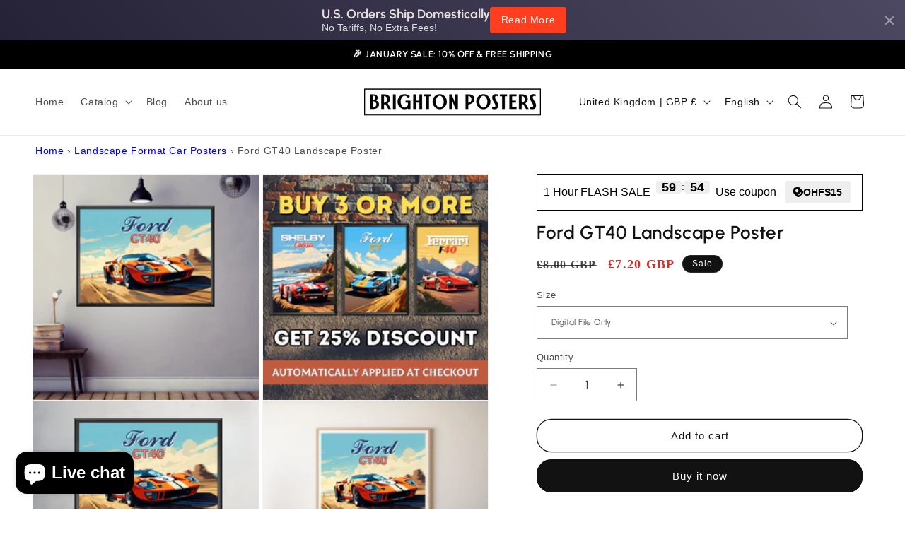

--- FILE ---
content_type: text/html; charset=utf-8
request_url: https://brightonposters.com/products/ford-gt40-print-1960s-car-print-ford-19874
body_size: 82458
content:
<!doctype html>
<html class="js" lang="en">
  <head>
    <meta charset="utf-8">
    <meta http-equiv="X-UA-Compatible" content="IE=edge">
    <meta name="viewport" content="width=device-width,initial-scale=1">
    <meta name="theme-color" content="">
    <meta name="facebook-domain-verification" content="sckmob954glrr1g478haz7cf2tk4qy" />
    <!-- Twitter conversion tracking base code -->
<script>
!function(e,t,n,s,u,a){e.twq||(s=e.twq=function(){s.exe?s.exe.apply(s,arguments):s.queue.push(arguments);
},s.version='1.1',s.queue=[],u=t.createElement(n),u.async=!0,u.src='https://static.ads-twitter.com/uwt.js',
a=t.getElementsByTagName(n)[0],a.parentNode.insertBefore(u,a))}(window,document,'script');
twq('config','oumiy');
</script>
<!-- End Twitter conversion tracking base code -->
    <!-- Google Tag Manager -->
<script>(function(w,d,s,l,i){w[l]=w[l]||[];w[l].push({'gtm.start':
new Date().getTime(),event:'gtm.js'});var f=d.getElementsByTagName(s)[0],
j=d.createElement(s),dl=l!='dataLayer'?'&l='+l:'';j.async=true;j.src=
'https://www.googletagmanager.com/gtm.js?id='+i+dl;f.parentNode.insertBefore(j,f);
})(window,document,'script','dataLayer','GTM-K3TLXN4S');</script>
<!-- End Google Tag Manager -->
    <link rel="canonical" href="https://brightonposters.com/products/ford-gt40-print-1960s-car-print-ford-19874"><link rel="icon" type="image/png" href="//brightonposters.com/cdn/shop/files/0_2_7.webp?crop=center&height=32&v=1711742240&width=32"><link rel="preconnect" href="https://fonts.shopifycdn.com" crossorigin><title>
      Ford GT40 Landscape Poster
 &ndash; Brighton Posters</title>

    
      <meta name="description" content="Ford GT40 Print, 1960s Car Print! Introducing the Ford GT40, an icon born from a fierce rivalry and a relentless pursuit of victory. This poster encapsulates the spirit of the 1960s and the triumph of American engineering at the world&#39;s most prestigious race, the 24 Hours of Le Mans. Printed on high-quality 230gsm pape">
    

    

<meta property="og:site_name" content="Brighton Posters">
<meta property="og:url" content="https://brightonposters.com/products/ford-gt40-print-1960s-car-print-ford-19874">
<meta property="og:title" content="Ford GT40 Landscape Poster">
<meta property="og:type" content="product">
<meta property="og:description" content="Ford GT40 Print, 1960s Car Print! Introducing the Ford GT40, an icon born from a fierce rivalry and a relentless pursuit of victory. This poster encapsulates the spirit of the 1960s and the triumph of American engineering at the world&#39;s most prestigious race, the 24 Hours of Le Mans. Printed on high-quality 230gsm pape"><meta property="og:image" content="http://brightonposters.com/cdn/shop/files/il_fullxfull.5239189482_1fme.jpg?v=1726135207">
  <meta property="og:image:secure_url" content="https://brightonposters.com/cdn/shop/files/il_fullxfull.5239189482_1fme.jpg?v=1726135207">
  <meta property="og:image:width" content="2200">
  <meta property="og:image:height" content="2200"><meta property="og:price:amount" content="8.00">
  <meta property="og:price:currency" content="GBP"><meta name="twitter:site" content="@https://x.com/brightonposters"><meta name="twitter:card" content="summary_large_image">
<meta name="twitter:title" content="Ford GT40 Landscape Poster">
<meta name="twitter:description" content="Ford GT40 Print, 1960s Car Print! Introducing the Ford GT40, an icon born from a fierce rivalry and a relentless pursuit of victory. This poster encapsulates the spirit of the 1960s and the triumph of American engineering at the world&#39;s most prestigious race, the 24 Hours of Le Mans. Printed on high-quality 230gsm pape">


    <script src="//brightonposters.com/cdn/shop/t/12/assets/constants.js?v=132983761750457495441725259573" defer="defer"></script>
    <script src="//brightonposters.com/cdn/shop/t/12/assets/pubsub.js?v=158357773527763999511725259574" defer="defer"></script>
    <script src="//brightonposters.com/cdn/shop/t/12/assets/global.js?v=88558128918567037191725259573" defer="defer"></script>
    <script src="//brightonposters.com/cdn/shop/t/12/assets/details-disclosure.js?v=13653116266235556501725259573" defer="defer"></script>
    <script src="//brightonposters.com/cdn/shop/t/12/assets/details-modal.js?v=25581673532751508451725259573" defer="defer"></script>
    <script src="//brightonposters.com/cdn/shop/t/12/assets/search-form.js?v=133129549252120666541725259574" defer="defer"></script><script src="//brightonposters.com/cdn/shop/t/12/assets/animations.js?v=88693664871331136111725259572" defer="defer"></script><script>window.performance && window.performance.mark && window.performance.mark('shopify.content_for_header.start');</script><meta name="google-site-verification" content="hxuBDZxRNoDXfZe2KTzZdb4UO-M_VvykDvytdihOMuI">
<meta name="facebook-domain-verification" content="lwv6jwffk7jw3o3cf9let4l3qhjmdv">
<meta id="shopify-digital-wallet" name="shopify-digital-wallet" content="/71411728652/digital_wallets/dialog">
<meta name="shopify-checkout-api-token" content="ddd5b05a59f2162ade89589b58b35633">
<meta id="in-context-paypal-metadata" data-shop-id="71411728652" data-venmo-supported="false" data-environment="production" data-locale="en_US" data-paypal-v4="true" data-currency="GBP">
<link rel="alternate" hreflang="x-default" href="https://brightonposters.com/products/ford-gt40-print-1960s-car-print-ford-19874">
<link rel="alternate" hreflang="en" href="https://brightonposters.com/products/ford-gt40-print-1960s-car-print-ford-19874">
<link rel="alternate" hreflang="fr" href="https://brightonposters.com/fr/products/ford-gt40-print-1960s-car-print-ford-19874">
<link rel="alternate" hreflang="de" href="https://brightonposters.com/de/products/ford-gt40-print-1960s-car-print-ford-19874">
<link rel="alternate" type="application/json+oembed" href="https://brightonposters.com/products/ford-gt40-print-1960s-car-print-ford-19874.oembed">
<script async="async" src="/checkouts/internal/preloads.js?locale=en-GB"></script>
<link rel="preconnect" href="https://shop.app" crossorigin="anonymous">
<script async="async" src="https://shop.app/checkouts/internal/preloads.js?locale=en-GB&shop_id=71411728652" crossorigin="anonymous"></script>
<script id="apple-pay-shop-capabilities" type="application/json">{"shopId":71411728652,"countryCode":"GB","currencyCode":"GBP","merchantCapabilities":["supports3DS"],"merchantId":"gid:\/\/shopify\/Shop\/71411728652","merchantName":"Brighton Posters","requiredBillingContactFields":["postalAddress","email"],"requiredShippingContactFields":["postalAddress","email"],"shippingType":"shipping","supportedNetworks":["visa","maestro","masterCard","amex","discover","elo"],"total":{"type":"pending","label":"Brighton Posters","amount":"1.00"},"shopifyPaymentsEnabled":true,"supportsSubscriptions":true}</script>
<script id="shopify-features" type="application/json">{"accessToken":"ddd5b05a59f2162ade89589b58b35633","betas":["rich-media-storefront-analytics"],"domain":"brightonposters.com","predictiveSearch":true,"shopId":71411728652,"locale":"en"}</script>
<script>var Shopify = Shopify || {};
Shopify.shop = "473688-5.myshopify.com";
Shopify.locale = "en";
Shopify.currency = {"active":"GBP","rate":"1.0"};
Shopify.country = "GB";
Shopify.theme = {"name":"Dawn Working","id":170509304076,"schema_name":"Dawn","schema_version":"15.1.0","theme_store_id":887,"role":"main"};
Shopify.theme.handle = "null";
Shopify.theme.style = {"id":null,"handle":null};
Shopify.cdnHost = "brightonposters.com/cdn";
Shopify.routes = Shopify.routes || {};
Shopify.routes.root = "/";</script>
<script type="module">!function(o){(o.Shopify=o.Shopify||{}).modules=!0}(window);</script>
<script>!function(o){function n(){var o=[];function n(){o.push(Array.prototype.slice.apply(arguments))}return n.q=o,n}var t=o.Shopify=o.Shopify||{};t.loadFeatures=n(),t.autoloadFeatures=n()}(window);</script>
<script>
  window.ShopifyPay = window.ShopifyPay || {};
  window.ShopifyPay.apiHost = "shop.app\/pay";
  window.ShopifyPay.redirectState = null;
</script>
<script id="shop-js-analytics" type="application/json">{"pageType":"product"}</script>
<script defer="defer" async type="module" src="//brightonposters.com/cdn/shopifycloud/shop-js/modules/v2/client.init-shop-cart-sync_BT-GjEfc.en.esm.js"></script>
<script defer="defer" async type="module" src="//brightonposters.com/cdn/shopifycloud/shop-js/modules/v2/chunk.common_D58fp_Oc.esm.js"></script>
<script defer="defer" async type="module" src="//brightonposters.com/cdn/shopifycloud/shop-js/modules/v2/chunk.modal_xMitdFEc.esm.js"></script>
<script type="module">
  await import("//brightonposters.com/cdn/shopifycloud/shop-js/modules/v2/client.init-shop-cart-sync_BT-GjEfc.en.esm.js");
await import("//brightonposters.com/cdn/shopifycloud/shop-js/modules/v2/chunk.common_D58fp_Oc.esm.js");
await import("//brightonposters.com/cdn/shopifycloud/shop-js/modules/v2/chunk.modal_xMitdFEc.esm.js");

  window.Shopify.SignInWithShop?.initShopCartSync?.({"fedCMEnabled":true,"windoidEnabled":true});

</script>
<script defer="defer" async type="module" src="//brightonposters.com/cdn/shopifycloud/shop-js/modules/v2/client.payment-terms_Ci9AEqFq.en.esm.js"></script>
<script defer="defer" async type="module" src="//brightonposters.com/cdn/shopifycloud/shop-js/modules/v2/chunk.common_D58fp_Oc.esm.js"></script>
<script defer="defer" async type="module" src="//brightonposters.com/cdn/shopifycloud/shop-js/modules/v2/chunk.modal_xMitdFEc.esm.js"></script>
<script type="module">
  await import("//brightonposters.com/cdn/shopifycloud/shop-js/modules/v2/client.payment-terms_Ci9AEqFq.en.esm.js");
await import("//brightonposters.com/cdn/shopifycloud/shop-js/modules/v2/chunk.common_D58fp_Oc.esm.js");
await import("//brightonposters.com/cdn/shopifycloud/shop-js/modules/v2/chunk.modal_xMitdFEc.esm.js");

  
</script>
<script>
  window.Shopify = window.Shopify || {};
  if (!window.Shopify.featureAssets) window.Shopify.featureAssets = {};
  window.Shopify.featureAssets['shop-js'] = {"shop-cart-sync":["modules/v2/client.shop-cart-sync_DZOKe7Ll.en.esm.js","modules/v2/chunk.common_D58fp_Oc.esm.js","modules/v2/chunk.modal_xMitdFEc.esm.js"],"init-fed-cm":["modules/v2/client.init-fed-cm_B6oLuCjv.en.esm.js","modules/v2/chunk.common_D58fp_Oc.esm.js","modules/v2/chunk.modal_xMitdFEc.esm.js"],"shop-cash-offers":["modules/v2/client.shop-cash-offers_D2sdYoxE.en.esm.js","modules/v2/chunk.common_D58fp_Oc.esm.js","modules/v2/chunk.modal_xMitdFEc.esm.js"],"shop-login-button":["modules/v2/client.shop-login-button_QeVjl5Y3.en.esm.js","modules/v2/chunk.common_D58fp_Oc.esm.js","modules/v2/chunk.modal_xMitdFEc.esm.js"],"pay-button":["modules/v2/client.pay-button_DXTOsIq6.en.esm.js","modules/v2/chunk.common_D58fp_Oc.esm.js","modules/v2/chunk.modal_xMitdFEc.esm.js"],"shop-button":["modules/v2/client.shop-button_DQZHx9pm.en.esm.js","modules/v2/chunk.common_D58fp_Oc.esm.js","modules/v2/chunk.modal_xMitdFEc.esm.js"],"avatar":["modules/v2/client.avatar_BTnouDA3.en.esm.js"],"init-windoid":["modules/v2/client.init-windoid_CR1B-cfM.en.esm.js","modules/v2/chunk.common_D58fp_Oc.esm.js","modules/v2/chunk.modal_xMitdFEc.esm.js"],"init-shop-for-new-customer-accounts":["modules/v2/client.init-shop-for-new-customer-accounts_C_vY_xzh.en.esm.js","modules/v2/client.shop-login-button_QeVjl5Y3.en.esm.js","modules/v2/chunk.common_D58fp_Oc.esm.js","modules/v2/chunk.modal_xMitdFEc.esm.js"],"init-shop-email-lookup-coordinator":["modules/v2/client.init-shop-email-lookup-coordinator_BI7n9ZSv.en.esm.js","modules/v2/chunk.common_D58fp_Oc.esm.js","modules/v2/chunk.modal_xMitdFEc.esm.js"],"init-shop-cart-sync":["modules/v2/client.init-shop-cart-sync_BT-GjEfc.en.esm.js","modules/v2/chunk.common_D58fp_Oc.esm.js","modules/v2/chunk.modal_xMitdFEc.esm.js"],"shop-toast-manager":["modules/v2/client.shop-toast-manager_DiYdP3xc.en.esm.js","modules/v2/chunk.common_D58fp_Oc.esm.js","modules/v2/chunk.modal_xMitdFEc.esm.js"],"init-customer-accounts":["modules/v2/client.init-customer-accounts_D9ZNqS-Q.en.esm.js","modules/v2/client.shop-login-button_QeVjl5Y3.en.esm.js","modules/v2/chunk.common_D58fp_Oc.esm.js","modules/v2/chunk.modal_xMitdFEc.esm.js"],"init-customer-accounts-sign-up":["modules/v2/client.init-customer-accounts-sign-up_iGw4briv.en.esm.js","modules/v2/client.shop-login-button_QeVjl5Y3.en.esm.js","modules/v2/chunk.common_D58fp_Oc.esm.js","modules/v2/chunk.modal_xMitdFEc.esm.js"],"shop-follow-button":["modules/v2/client.shop-follow-button_CqMgW2wH.en.esm.js","modules/v2/chunk.common_D58fp_Oc.esm.js","modules/v2/chunk.modal_xMitdFEc.esm.js"],"checkout-modal":["modules/v2/client.checkout-modal_xHeaAweL.en.esm.js","modules/v2/chunk.common_D58fp_Oc.esm.js","modules/v2/chunk.modal_xMitdFEc.esm.js"],"shop-login":["modules/v2/client.shop-login_D91U-Q7h.en.esm.js","modules/v2/chunk.common_D58fp_Oc.esm.js","modules/v2/chunk.modal_xMitdFEc.esm.js"],"lead-capture":["modules/v2/client.lead-capture_BJmE1dJe.en.esm.js","modules/v2/chunk.common_D58fp_Oc.esm.js","modules/v2/chunk.modal_xMitdFEc.esm.js"],"payment-terms":["modules/v2/client.payment-terms_Ci9AEqFq.en.esm.js","modules/v2/chunk.common_D58fp_Oc.esm.js","modules/v2/chunk.modal_xMitdFEc.esm.js"]};
</script>
<script>(function() {
  var isLoaded = false;
  function asyncLoad() {
    if (isLoaded) return;
    isLoaded = true;
    var urls = ["https:\/\/d1639lhkj5l89m.cloudfront.net\/js\/storefront\/uppromote.js?shop=473688-5.myshopify.com","https:\/\/ecommerce-editor-connector.live.gelato.tech\/ecommerce-editor\/v1\/shopify.esm.js?c=bb0a8bf9-916b-48bb-bb90-eb4da5b2556a\u0026s=f38238cf-2652-492a-a574-36ef5dfa941c\u0026shop=473688-5.myshopify.com","https:\/\/chimpstatic.com\/mcjs-connected\/js\/users\/19a94c3d63479674fb41b5f36\/c9d23bea3a0f586050c26e6cd.js?shop=473688-5.myshopify.com"];
    for (var i = 0; i < urls.length; i++) {
      var s = document.createElement('script');
      s.type = 'text/javascript';
      s.async = true;
      s.src = urls[i];
      var x = document.getElementsByTagName('script')[0];
      x.parentNode.insertBefore(s, x);
    }
  };
  if(window.attachEvent) {
    window.attachEvent('onload', asyncLoad);
  } else {
    window.addEventListener('load', asyncLoad, false);
  }
})();</script>
<script id="__st">var __st={"a":71411728652,"offset":0,"reqid":"a9b26830-7931-4c8d-bcd1-0e707a737206-1769116737","pageurl":"brightonposters.com\/products\/ford-gt40-print-1960s-car-print-ford-19874","u":"154a92681498","p":"product","rtyp":"product","rid":8683460493580};</script>
<script>window.ShopifyPaypalV4VisibilityTracking = true;</script>
<script id="captcha-bootstrap">!function(){'use strict';const t='contact',e='account',n='new_comment',o=[[t,t],['blogs',n],['comments',n],[t,'customer']],c=[[e,'customer_login'],[e,'guest_login'],[e,'recover_customer_password'],[e,'create_customer']],r=t=>t.map((([t,e])=>`form[action*='/${t}']:not([data-nocaptcha='true']) input[name='form_type'][value='${e}']`)).join(','),a=t=>()=>t?[...document.querySelectorAll(t)].map((t=>t.form)):[];function s(){const t=[...o],e=r(t);return a(e)}const i='password',u='form_key',d=['recaptcha-v3-token','g-recaptcha-response','h-captcha-response',i],f=()=>{try{return window.sessionStorage}catch{return}},m='__shopify_v',_=t=>t.elements[u];function p(t,e,n=!1){try{const o=window.sessionStorage,c=JSON.parse(o.getItem(e)),{data:r}=function(t){const{data:e,action:n}=t;return t[m]||n?{data:e,action:n}:{data:t,action:n}}(c);for(const[e,n]of Object.entries(r))t.elements[e]&&(t.elements[e].value=n);n&&o.removeItem(e)}catch(o){console.error('form repopulation failed',{error:o})}}const l='form_type',E='cptcha';function T(t){t.dataset[E]=!0}const w=window,h=w.document,L='Shopify',v='ce_forms',y='captcha';let A=!1;((t,e)=>{const n=(g='f06e6c50-85a8-45c8-87d0-21a2b65856fe',I='https://cdn.shopify.com/shopifycloud/storefront-forms-hcaptcha/ce_storefront_forms_captcha_hcaptcha.v1.5.2.iife.js',D={infoText:'Protected by hCaptcha',privacyText:'Privacy',termsText:'Terms'},(t,e,n)=>{const o=w[L][v],c=o.bindForm;if(c)return c(t,g,e,D).then(n);var r;o.q.push([[t,g,e,D],n]),r=I,A||(h.body.append(Object.assign(h.createElement('script'),{id:'captcha-provider',async:!0,src:r})),A=!0)});var g,I,D;w[L]=w[L]||{},w[L][v]=w[L][v]||{},w[L][v].q=[],w[L][y]=w[L][y]||{},w[L][y].protect=function(t,e){n(t,void 0,e),T(t)},Object.freeze(w[L][y]),function(t,e,n,w,h,L){const[v,y,A,g]=function(t,e,n){const i=e?o:[],u=t?c:[],d=[...i,...u],f=r(d),m=r(i),_=r(d.filter((([t,e])=>n.includes(e))));return[a(f),a(m),a(_),s()]}(w,h,L),I=t=>{const e=t.target;return e instanceof HTMLFormElement?e:e&&e.form},D=t=>v().includes(t);t.addEventListener('submit',(t=>{const e=I(t);if(!e)return;const n=D(e)&&!e.dataset.hcaptchaBound&&!e.dataset.recaptchaBound,o=_(e),c=g().includes(e)&&(!o||!o.value);(n||c)&&t.preventDefault(),c&&!n&&(function(t){try{if(!f())return;!function(t){const e=f();if(!e)return;const n=_(t);if(!n)return;const o=n.value;o&&e.removeItem(o)}(t);const e=Array.from(Array(32),(()=>Math.random().toString(36)[2])).join('');!function(t,e){_(t)||t.append(Object.assign(document.createElement('input'),{type:'hidden',name:u})),t.elements[u].value=e}(t,e),function(t,e){const n=f();if(!n)return;const o=[...t.querySelectorAll(`input[type='${i}']`)].map((({name:t})=>t)),c=[...d,...o],r={};for(const[a,s]of new FormData(t).entries())c.includes(a)||(r[a]=s);n.setItem(e,JSON.stringify({[m]:1,action:t.action,data:r}))}(t,e)}catch(e){console.error('failed to persist form',e)}}(e),e.submit())}));const S=(t,e)=>{t&&!t.dataset[E]&&(n(t,e.some((e=>e===t))),T(t))};for(const o of['focusin','change'])t.addEventListener(o,(t=>{const e=I(t);D(e)&&S(e,y())}));const B=e.get('form_key'),M=e.get(l),P=B&&M;t.addEventListener('DOMContentLoaded',(()=>{const t=y();if(P)for(const e of t)e.elements[l].value===M&&p(e,B);[...new Set([...A(),...v().filter((t=>'true'===t.dataset.shopifyCaptcha))])].forEach((e=>S(e,t)))}))}(h,new URLSearchParams(w.location.search),n,t,e,['guest_login'])})(!0,!0)}();</script>
<script integrity="sha256-4kQ18oKyAcykRKYeNunJcIwy7WH5gtpwJnB7kiuLZ1E=" data-source-attribution="shopify.loadfeatures" defer="defer" src="//brightonposters.com/cdn/shopifycloud/storefront/assets/storefront/load_feature-a0a9edcb.js" crossorigin="anonymous"></script>
<script crossorigin="anonymous" defer="defer" src="//brightonposters.com/cdn/shopifycloud/storefront/assets/shopify_pay/storefront-65b4c6d7.js?v=20250812"></script>
<script data-source-attribution="shopify.dynamic_checkout.dynamic.init">var Shopify=Shopify||{};Shopify.PaymentButton=Shopify.PaymentButton||{isStorefrontPortableWallets:!0,init:function(){window.Shopify.PaymentButton.init=function(){};var t=document.createElement("script");t.src="https://brightonposters.com/cdn/shopifycloud/portable-wallets/latest/portable-wallets.en.js",t.type="module",document.head.appendChild(t)}};
</script>
<script data-source-attribution="shopify.dynamic_checkout.buyer_consent">
  function portableWalletsHideBuyerConsent(e){var t=document.getElementById("shopify-buyer-consent"),n=document.getElementById("shopify-subscription-policy-button");t&&n&&(t.classList.add("hidden"),t.setAttribute("aria-hidden","true"),n.removeEventListener("click",e))}function portableWalletsShowBuyerConsent(e){var t=document.getElementById("shopify-buyer-consent"),n=document.getElementById("shopify-subscription-policy-button");t&&n&&(t.classList.remove("hidden"),t.removeAttribute("aria-hidden"),n.addEventListener("click",e))}window.Shopify?.PaymentButton&&(window.Shopify.PaymentButton.hideBuyerConsent=portableWalletsHideBuyerConsent,window.Shopify.PaymentButton.showBuyerConsent=portableWalletsShowBuyerConsent);
</script>
<script>
  function portableWalletsCleanup(e){e&&e.src&&console.error("Failed to load portable wallets script "+e.src);var t=document.querySelectorAll("shopify-accelerated-checkout .shopify-payment-button__skeleton, shopify-accelerated-checkout-cart .wallet-cart-button__skeleton"),e=document.getElementById("shopify-buyer-consent");for(let e=0;e<t.length;e++)t[e].remove();e&&e.remove()}function portableWalletsNotLoadedAsModule(e){e instanceof ErrorEvent&&"string"==typeof e.message&&e.message.includes("import.meta")&&"string"==typeof e.filename&&e.filename.includes("portable-wallets")&&(window.removeEventListener("error",portableWalletsNotLoadedAsModule),window.Shopify.PaymentButton.failedToLoad=e,"loading"===document.readyState?document.addEventListener("DOMContentLoaded",window.Shopify.PaymentButton.init):window.Shopify.PaymentButton.init())}window.addEventListener("error",portableWalletsNotLoadedAsModule);
</script>

<script type="module" src="https://brightonposters.com/cdn/shopifycloud/portable-wallets/latest/portable-wallets.en.js" onError="portableWalletsCleanup(this)" crossorigin="anonymous"></script>
<script nomodule>
  document.addEventListener("DOMContentLoaded", portableWalletsCleanup);
</script>

<script id='scb4127' type='text/javascript' async='' src='https://brightonposters.com/cdn/shopifycloud/privacy-banner/storefront-banner.js'></script><link id="shopify-accelerated-checkout-styles" rel="stylesheet" media="screen" href="https://brightonposters.com/cdn/shopifycloud/portable-wallets/latest/accelerated-checkout-backwards-compat.css" crossorigin="anonymous">
<style id="shopify-accelerated-checkout-cart">
        #shopify-buyer-consent {
  margin-top: 1em;
  display: inline-block;
  width: 100%;
}

#shopify-buyer-consent.hidden {
  display: none;
}

#shopify-subscription-policy-button {
  background: none;
  border: none;
  padding: 0;
  text-decoration: underline;
  font-size: inherit;
  cursor: pointer;
}

#shopify-subscription-policy-button::before {
  box-shadow: none;
}

      </style>
<script id="sections-script" data-sections="header" defer="defer" src="//brightonposters.com/cdn/shop/t/12/compiled_assets/scripts.js?v=12255"></script>
<script>window.performance && window.performance.mark && window.performance.mark('shopify.content_for_header.end');</script>


    <style data-shopify>
      @font-face {
  font-family: Urbanist;
  font-weight: 400;
  font-style: normal;
  font-display: swap;
  src: url("//brightonposters.com/cdn/fonts/urbanist/urbanist_n4.5f39b6cc8e2fb2c80ae3aed8eb44859d21d81e33.woff2") format("woff2"),
       url("//brightonposters.com/cdn/fonts/urbanist/urbanist_n4.714f864d1175b68f0fa5f770f7f8ac4c879be891.woff") format("woff");
}

      @font-face {
  font-family: Urbanist;
  font-weight: 700;
  font-style: normal;
  font-display: swap;
  src: url("//brightonposters.com/cdn/fonts/urbanist/urbanist_n7.6864a1afc49c5ce0c3bc1bd5e8b3f12350242a65.woff2") format("woff2"),
       url("//brightonposters.com/cdn/fonts/urbanist/urbanist_n7.612da29083b748d1cce532849a87a86935e9fdc7.woff") format("woff");
}

      @font-face {
  font-family: Urbanist;
  font-weight: 400;
  font-style: italic;
  font-display: swap;
  src: url("//brightonposters.com/cdn/fonts/urbanist/urbanist_i4.e14d8bb22880b3cb93a15ef0580fa203062f9079.woff2") format("woff2"),
       url("//brightonposters.com/cdn/fonts/urbanist/urbanist_i4.da1403265d3e2c19b65a4c701e5dfd86cd2d2a3b.woff") format("woff");
}

      @font-face {
  font-family: Urbanist;
  font-weight: 700;
  font-style: italic;
  font-display: swap;
  src: url("//brightonposters.com/cdn/fonts/urbanist/urbanist_i7.54a83d1364de37331c1b106d1378c758e809c241.woff2") format("woff2"),
       url("//brightonposters.com/cdn/fonts/urbanist/urbanist_i7.22e1f3cae8d98ca9c7aef94d2d3f4c884cec3925.woff") format("woff");
}

      @font-face {
  font-family: Urbanist;
  font-weight: 600;
  font-style: normal;
  font-display: swap;
  src: url("//brightonposters.com/cdn/fonts/urbanist/urbanist_n6.dce8b4f4ebff0fc3c92e0b6193d2797b095536ca.woff2") format("woff2"),
       url("//brightonposters.com/cdn/fonts/urbanist/urbanist_n6.58671f3c98067410a108f0cc2ac39438252f5952.woff") format("woff");
}


      
        :root,
        .color-scheme-1 {
          --color-background: 255,255,255;
        
          --gradient-background: #ffffff;
        

        

        --color-foreground: 18,18,18;
        --color-background-contrast: 191,191,191;
        --color-shadow: 18,18,18;
        --color-button: 18,18,18;
        --color-button-text: 255,255,255;
        --color-secondary-button: 255,255,255;
        --color-secondary-button-text: 18,18,18;
        --color-link: 18,18,18;
        --color-badge-foreground: 18,18,18;
        --color-badge-background: 255,255,255;
        --color-badge-border: 18,18,18;
        --payment-terms-background-color: rgb(255 255 255);
      }
      
        
        .color-scheme-2 {
          --color-background: 243,243,243;
        
          --gradient-background: #f3f3f3;
        

        

        --color-foreground: 18,18,18;
        --color-background-contrast: 179,179,179;
        --color-shadow: 18,18,18;
        --color-button: 18,18,18;
        --color-button-text: 243,243,243;
        --color-secondary-button: 243,243,243;
        --color-secondary-button-text: 18,18,18;
        --color-link: 18,18,18;
        --color-badge-foreground: 18,18,18;
        --color-badge-background: 243,243,243;
        --color-badge-border: 18,18,18;
        --payment-terms-background-color: rgb(243 243 243);
      }
      
        
        .color-scheme-3 {
          --color-background: 36,40,51;
        
          --gradient-background: #242833;
        

        

        --color-foreground: 255,255,255;
        --color-background-contrast: 47,52,66;
        --color-shadow: 18,18,18;
        --color-button: 255,255,255;
        --color-button-text: 0,0,0;
        --color-secondary-button: 36,40,51;
        --color-secondary-button-text: 255,255,255;
        --color-link: 255,255,255;
        --color-badge-foreground: 255,255,255;
        --color-badge-background: 36,40,51;
        --color-badge-border: 255,255,255;
        --payment-terms-background-color: rgb(36 40 51);
      }
      
        
        .color-scheme-4 {
          --color-background: 18,18,18;
        
          --gradient-background: #121212;
        

        

        --color-foreground: 255,255,255;
        --color-background-contrast: 146,146,146;
        --color-shadow: 18,18,18;
        --color-button: 255,255,255;
        --color-button-text: 18,18,18;
        --color-secondary-button: 18,18,18;
        --color-secondary-button-text: 255,255,255;
        --color-link: 255,255,255;
        --color-badge-foreground: 255,255,255;
        --color-badge-background: 18,18,18;
        --color-badge-border: 255,255,255;
        --payment-terms-background-color: rgb(18 18 18);
      }
      
        
        .color-scheme-5 {
          --color-background: 51,79,180;
        
          --gradient-background: #334fb4;
        

        

        --color-foreground: 255,255,255;
        --color-background-contrast: 23,35,81;
        --color-shadow: 18,18,18;
        --color-button: 18,18,18;
        --color-button-text: 255,255,255;
        --color-secondary-button: 51,79,180;
        --color-secondary-button-text: 255,255,255;
        --color-link: 255,255,255;
        --color-badge-foreground: 255,255,255;
        --color-badge-background: 51,79,180;
        --color-badge-border: 255,255,255;
        --payment-terms-background-color: rgb(51 79 180);
      }
      
        
        .color-scheme-5b1f8307-d28f-4d80-aaec-61a9d29cd0bd {
          --color-background: 255,255,255;
        
          --gradient-background: #ffffff;
        

        

        --color-foreground: 255,255,255;
        --color-background-contrast: 191,191,191;
        --color-shadow: 18,18,18;
        --color-button: 18,18,18;
        --color-button-text: 255,255,255;
        --color-secondary-button: 255,255,255;
        --color-secondary-button-text: 255,255,255;
        --color-link: 255,255,255;
        --color-badge-foreground: 255,255,255;
        --color-badge-background: 255,255,255;
        --color-badge-border: 255,255,255;
        --payment-terms-background-color: rgb(255 255 255);
      }
      
        
        .color-scheme-86d77829-9b4f-4809-a062-5f8e14350f33 {
          --color-background: 250,255,215;
        
          --gradient-background: #faffd7;
        

        

        --color-foreground: 18,18,18;
        --color-background-contrast: 234,255,88;
        --color-shadow: 18,18,18;
        --color-button: 18,18,18;
        --color-button-text: 255,255,255;
        --color-secondary-button: 250,255,215;
        --color-secondary-button-text: 18,18,18;
        --color-link: 18,18,18;
        --color-badge-foreground: 18,18,18;
        --color-badge-background: 250,255,215;
        --color-badge-border: 18,18,18;
        --payment-terms-background-color: rgb(250 255 215);
      }
      
        
        .color-scheme-cfa85fbb-2565-476f-a31a-4841508d4169 {
          --color-background: 227,255,35;
        
          --gradient-background: #e3ff23;
        

        

        --color-foreground: 18,18,18;
        --color-background-contrast: 142,163,0;
        --color-shadow: 18,18,18;
        --color-button: 18,18,18;
        --color-button-text: 255,255,255;
        --color-secondary-button: 227,255,35;
        --color-secondary-button-text: 18,18,18;
        --color-link: 18,18,18;
        --color-badge-foreground: 18,18,18;
        --color-badge-background: 227,255,35;
        --color-badge-border: 18,18,18;
        --payment-terms-background-color: rgb(227 255 35);
      }
      

      body, .color-scheme-1, .color-scheme-2, .color-scheme-3, .color-scheme-4, .color-scheme-5, .color-scheme-5b1f8307-d28f-4d80-aaec-61a9d29cd0bd, .color-scheme-86d77829-9b4f-4809-a062-5f8e14350f33, .color-scheme-cfa85fbb-2565-476f-a31a-4841508d4169 {
        color: rgba(var(--color-foreground), 0.75);
        background-color: rgb(var(--color-background));
      }

      :root {
        --font-body-family: Urbanist, sans-serif;
        --font-body-style: normal;
        --font-body-weight: 400;
        --font-body-weight-bold: 700;

        --font-heading-family: Urbanist, sans-serif;
        --font-heading-style: normal;
        --font-heading-weight: 600;

        --font-body-scale: 1.0;
        --font-heading-scale: 1.0;

        --media-padding: px;
        --media-border-opacity: 0.05;
        --media-border-width: 1px;
        --media-radius: 0px;
        --media-shadow-opacity: 0.0;
        --media-shadow-horizontal-offset: 0px;
        --media-shadow-vertical-offset: 4px;
        --media-shadow-blur-radius: 5px;
        --media-shadow-visible: 0;

        --page-width: 150rem;
        --page-width-margin: 0rem;

        --product-card-image-padding: 0.0rem;
        --product-card-corner-radius: 0.0rem;
        --product-card-text-alignment: left;
        --product-card-border-width: 0.0rem;
        --product-card-border-opacity: 0.4;
        --product-card-shadow-opacity: 0.3;
        --product-card-shadow-visible: 1;
        --product-card-shadow-horizontal-offset: 0.0rem;
        --product-card-shadow-vertical-offset: 0.4rem;
        --product-card-shadow-blur-radius: 1.5rem;

        --collection-card-image-padding: 0.0rem;
        --collection-card-corner-radius: 0.0rem;
        --collection-card-text-alignment: left;
        --collection-card-border-width: 0.6rem;
        --collection-card-border-opacity: 0.25;
        --collection-card-shadow-opacity: 0.1;
        --collection-card-shadow-visible: 1;
        --collection-card-shadow-horizontal-offset: 0.0rem;
        --collection-card-shadow-vertical-offset: 0.4rem;
        --collection-card-shadow-blur-radius: 0.5rem;

        --blog-card-image-padding: 0.0rem;
        --blog-card-corner-radius: 0.0rem;
        --blog-card-text-alignment: left;
        --blog-card-border-width: 0.0rem;
        --blog-card-border-opacity: 0.1;
        --blog-card-shadow-opacity: 0.0;
        --blog-card-shadow-visible: 0;
        --blog-card-shadow-horizontal-offset: 0.0rem;
        --blog-card-shadow-vertical-offset: 0.4rem;
        --blog-card-shadow-blur-radius: 0.5rem;

        --badge-corner-radius: 4.0rem;

        --popup-border-width: 1px;
        --popup-border-opacity: 0.1;
        --popup-corner-radius: 0px;
        --popup-shadow-opacity: 0.05;
        --popup-shadow-horizontal-offset: 0px;
        --popup-shadow-vertical-offset: 4px;
        --popup-shadow-blur-radius: 5px;

        --drawer-border-width: 1px;
        --drawer-border-opacity: 0.1;
        --drawer-shadow-opacity: 0.0;
        --drawer-shadow-horizontal-offset: 0px;
        --drawer-shadow-vertical-offset: 4px;
        --drawer-shadow-blur-radius: 5px;

        --spacing-sections-desktop: 0px;
        --spacing-sections-mobile: 0px;

        --grid-desktop-vertical-spacing: 8px;
        --grid-desktop-horizontal-spacing: 8px;
        --grid-mobile-vertical-spacing: 4px;
        --grid-mobile-horizontal-spacing: 4px;

        --text-boxes-border-opacity: 0.1;
        --text-boxes-border-width: 0px;
        --text-boxes-radius: 0px;
        --text-boxes-shadow-opacity: 0.0;
        --text-boxes-shadow-visible: 0;
        --text-boxes-shadow-horizontal-offset: 0px;
        --text-boxes-shadow-vertical-offset: 4px;
        --text-boxes-shadow-blur-radius: 5px;

        --buttons-radius: 20px;
        --buttons-radius-outset: 21px;
        --buttons-border-width: 1px;
        --buttons-border-opacity: 1.0;
        --buttons-shadow-opacity: 0.0;
        --buttons-shadow-visible: 0;
        --buttons-shadow-horizontal-offset: 0px;
        --buttons-shadow-vertical-offset: 4px;
        --buttons-shadow-blur-radius: 5px;
        --buttons-border-offset: 0.3px;

        --inputs-radius: 0px;
        --inputs-border-width: 1px;
        --inputs-border-opacity: 0.55;
        --inputs-shadow-opacity: 0.0;
        --inputs-shadow-horizontal-offset: 0px;
        --inputs-margin-offset: 0px;
        --inputs-shadow-vertical-offset: 4px;
        --inputs-shadow-blur-radius: 5px;
        --inputs-radius-outset: 0px;

        --variant-pills-radius: 40px;
        --variant-pills-border-width: 1px;
        --variant-pills-border-opacity: 0.55;
        --variant-pills-shadow-opacity: 0.0;
        --variant-pills-shadow-horizontal-offset: 0px;
        --variant-pills-shadow-vertical-offset: 4px;
        --variant-pills-shadow-blur-radius: 5px;
      }

      *,
      *::before,
      *::after {
        box-sizing: inherit;
      }

      html {
        box-sizing: border-box;
        font-size: calc(var(--font-body-scale) * 62.5%);
        height: 100%;
      }

      body {
        display: grid;
        grid-template-rows: auto auto 1fr auto;
        grid-template-columns: 100%;
        min-height: 100%;
        margin: 0;
        font-size: 1.5rem;
        letter-spacing: 0.06rem;
        line-height: calc(1 + 0.8 / var(--font-body-scale));
        font-family: var(--font-body-family);
        font-style: var(--font-body-style);
        font-weight: var(--font-body-weight);
      }

      @media screen and (min-width: 750px) {
        body {
          font-size: 1.6rem;
        }
      }
    </style>

    <link href="//brightonposters.com/cdn/shop/t/12/assets/base.css?v=94266557971103095941725259572" rel="stylesheet" type="text/css" media="all" />
    <link rel="stylesheet" href="//brightonposters.com/cdn/shop/t/12/assets/component-cart-items.css?v=123238115697927560811725259572" media="print" onload="this.media='all'">
      <link rel="preload" as="font" href="//brightonposters.com/cdn/fonts/urbanist/urbanist_n4.5f39b6cc8e2fb2c80ae3aed8eb44859d21d81e33.woff2" type="font/woff2" crossorigin>
      

      <link rel="preload" as="font" href="//brightonposters.com/cdn/fonts/urbanist/urbanist_n6.dce8b4f4ebff0fc3c92e0b6193d2797b095536ca.woff2" type="font/woff2" crossorigin>
      
<link href="//brightonposters.com/cdn/shop/t/12/assets/component-localization-form.css?v=86199867289619414191725259572" rel="stylesheet" type="text/css" media="all" />
      <script src="//brightonposters.com/cdn/shop/t/12/assets/localization-form.js?v=144176611646395275351725259573" defer="defer"></script><link
        rel="stylesheet"
        href="//brightonposters.com/cdn/shop/t/12/assets/component-predictive-search.css?v=118923337488134913561725259572"
        media="print"
        onload="this.media='all'"
      ><script>
      if (Shopify.designMode) {
        document.documentElement.classList.add('shopify-design-mode');
      }
    </script>
  

<div class="ot-twitter-multi-pixel"></div>

  <meta property="omega:tags" content="1960s Car Print, 3for2, Car Artwork, Car poster, Car print, Car Wall art, classic car print, Digital Download, Ford GT40 Poster, Ford GT40 Print, Framed Car Poster, Home Decor, Landscape Print, Race Car Print, revposters, ">
  <meta property="omega:product" content="8683460493580">
  <meta property="omega:product_type" content="">
  <meta property="omega:collections" content="512282984716, ">









  

<!-- BEGIN app block: shopify://apps/bloop-refer-aff/blocks/bss_bloop_script/9d243b55-b2a4-42a8-aa2e-043240bb5d58 -->
<link rel="stylesheet" href="https://cdn.shopify.com/extensions/019bb6d0-ebc9-735b-b8aa-868be7caa72d/bloop-extensions-320/assets/bss_bloop.css" media="print" onload="this.media='all'">
<script src='https://cdnjs.cloudflare.com/ajax/libs/crypto-js/4.1.1/crypto-js.min.js' defer></script>

<script>
    if (typeof BLOOP_REFERRAL == 'undefined') {
        var BLOOP_REFERRAL = {};
        const store_data = {"store_id":5790,"hashDomain":"f8bc26da2f3874420ebadcdf25729761b978410165416ea00c4b69e11efc011f","domain":false,"bloopCmsAppUri":"https://bloop-cms.bsscommerce.com","bloopApiUrl":"http://bloop-api.bsscommerce.com","bloopPortalUrl":"https://aff.bsscommerce.com","subpath_portal":"473688-5","removeWatermark":false,"currency_format":"£{{amount}} GBP","ref_status":false,"aff_status":true,"store_name":"Brighton Posters"}
        
        BLOOP_REFERRAL = {
            ...store_data,
        }

        
            const affOnsiteContent = {};
            BLOOP_REFERRAL.aff = {
                on_site_content: affOnsiteContent
            };
        
    }
    
    BLOOP_REFERRAL.customer = {
        id: '',
        cid_token: '7425a7ce75d6cf46dce2b08f5f20bd65a193029630e88abaab72733514b72f14',
        email: '',
        ce_token: '7425a7ce75d6cf46dce2b08f5f20bd65a193029630e88abaab72733514b72f14',
        tags: "",
        last_order: ""
    };

    localStorage.setItem('bl_customer', JSON.stringify(BLOOP_REFERRAL.customer));
</script>






    <script id='bss-bloop-affiliate' src='https://cdn.shopify.com/extensions/019bb6d0-ebc9-735b-b8aa-868be7caa72d/bloop-extensions-320/assets/bloop-affiliate-script.js' defer></script>







    <script id='bss-bloop-fix-for-store'>
        console.log()
    </script>


<div id='bb-root'></div>


<!-- END app block --><!-- BEGIN app block: shopify://apps/judge-me-reviews/blocks/judgeme_core/61ccd3b1-a9f2-4160-9fe9-4fec8413e5d8 --><!-- Start of Judge.me Core -->






<link rel="dns-prefetch" href="https://cdnwidget.judge.me">
<link rel="dns-prefetch" href="https://cdn.judge.me">
<link rel="dns-prefetch" href="https://cdn1.judge.me">
<link rel="dns-prefetch" href="https://api.judge.me">

<script data-cfasync='false' class='jdgm-settings-script'>window.jdgmSettings={"pagination":5,"disable_web_reviews":false,"badge_no_review_text":"No reviews","badge_n_reviews_text":"{{ n }} review/reviews","hide_badge_preview_if_no_reviews":true,"badge_hide_text":false,"enforce_center_preview_badge":false,"widget_title":"Customer Reviews","widget_open_form_text":"Write a review","widget_close_form_text":"Cancel review","widget_refresh_page_text":"Refresh page","widget_summary_text":"Based on {{ number_of_reviews }} review/reviews","widget_no_review_text":"Be the first to write a review","widget_name_field_text":"Display name","widget_verified_name_field_text":"Verified Name (public)","widget_name_placeholder_text":"Display name","widget_required_field_error_text":"This field is required.","widget_email_field_text":"Email address","widget_verified_email_field_text":"Verified Email (private, can not be edited)","widget_email_placeholder_text":"Your email address","widget_email_field_error_text":"Please enter a valid email address.","widget_rating_field_text":"Rating","widget_review_title_field_text":"Review Title","widget_review_title_placeholder_text":"Give your review a title","widget_review_body_field_text":"Review content","widget_review_body_placeholder_text":"Start writing here...","widget_pictures_field_text":"Picture/Video (optional)","widget_submit_review_text":"Submit Review","widget_submit_verified_review_text":"Submit Verified Review","widget_submit_success_msg_with_auto_publish":"Thank you! Please refresh the page in a few moments to see your review. You can remove or edit your review by logging into \u003ca href='https://judge.me/login' target='_blank' rel='nofollow noopener'\u003eJudge.me\u003c/a\u003e","widget_submit_success_msg_no_auto_publish":"Thank you! Your review will be published as soon as it is approved by the shop admin. You can remove or edit your review by logging into \u003ca href='https://judge.me/login' target='_blank' rel='nofollow noopener'\u003eJudge.me\u003c/a\u003e","widget_show_default_reviews_out_of_total_text":"Showing {{ n_reviews_shown }} out of {{ n_reviews }} reviews.","widget_show_all_link_text":"Show all","widget_show_less_link_text":"Show less","widget_author_said_text":"{{ reviewer_name }} said:","widget_days_text":"{{ n }} days ago","widget_weeks_text":"{{ n }} week/weeks ago","widget_months_text":"{{ n }} month/months ago","widget_years_text":"{{ n }} year/years ago","widget_yesterday_text":"Yesterday","widget_today_text":"Today","widget_replied_text":"\u003e\u003e {{ shop_name }} replied:","widget_read_more_text":"Read more","widget_reviewer_name_as_initial":"","widget_rating_filter_color":"#fbcd0a","widget_rating_filter_see_all_text":"See all reviews","widget_sorting_most_recent_text":"Most Recent","widget_sorting_highest_rating_text":"Highest Rating","widget_sorting_lowest_rating_text":"Lowest Rating","widget_sorting_with_pictures_text":"Only Pictures","widget_sorting_most_helpful_text":"Most Helpful","widget_open_question_form_text":"Ask a question","widget_reviews_subtab_text":"Reviews","widget_questions_subtab_text":"Questions","widget_question_label_text":"Question","widget_answer_label_text":"Answer","widget_question_placeholder_text":"Write your question here","widget_submit_question_text":"Submit Question","widget_question_submit_success_text":"Thank you for your question! We will notify you once it gets answered.","verified_badge_text":"Verified","verified_badge_bg_color":"","verified_badge_text_color":"","verified_badge_placement":"left-of-reviewer-name","widget_review_max_height":"","widget_hide_border":false,"widget_social_share":false,"widget_thumb":false,"widget_review_location_show":false,"widget_location_format":"","all_reviews_include_out_of_store_products":true,"all_reviews_out_of_store_text":"(out of store)","all_reviews_pagination":100,"all_reviews_product_name_prefix_text":"about","enable_review_pictures":true,"enable_question_anwser":false,"widget_theme":"default","review_date_format":"mm/dd/yyyy","default_sort_method":"most-recent","widget_product_reviews_subtab_text":"Product Reviews","widget_shop_reviews_subtab_text":"Shop Reviews","widget_other_products_reviews_text":"Reviews for other products","widget_store_reviews_subtab_text":"Store reviews","widget_no_store_reviews_text":"This store hasn't received any reviews yet","widget_web_restriction_product_reviews_text":"This product hasn't received any reviews yet","widget_no_items_text":"No items found","widget_show_more_text":"Show more","widget_write_a_store_review_text":"Write a Store Review","widget_other_languages_heading":"Reviews in Other Languages","widget_translate_review_text":"Translate review to {{ language }}","widget_translating_review_text":"Translating...","widget_show_original_translation_text":"Show original ({{ language }})","widget_translate_review_failed_text":"Review couldn't be translated.","widget_translate_review_retry_text":"Retry","widget_translate_review_try_again_later_text":"Try again later","show_product_url_for_grouped_product":false,"widget_sorting_pictures_first_text":"Pictures First","show_pictures_on_all_rev_page_mobile":false,"show_pictures_on_all_rev_page_desktop":false,"floating_tab_hide_mobile_install_preference":false,"floating_tab_button_name":"★ Reviews","floating_tab_title":"Let customers speak for us","floating_tab_button_color":"","floating_tab_button_background_color":"","floating_tab_url":"","floating_tab_url_enabled":false,"floating_tab_tab_style":"text","all_reviews_text_badge_text":"Customers rate us {{ shop.metafields.judgeme.all_reviews_rating | round: 1 }}/5 based on {{ shop.metafields.judgeme.all_reviews_count }} reviews.","all_reviews_text_badge_text_branded_style":"{{ shop.metafields.judgeme.all_reviews_rating | round: 1 }} out of 5 stars based on {{ shop.metafields.judgeme.all_reviews_count }} reviews","is_all_reviews_text_badge_a_link":false,"show_stars_for_all_reviews_text_badge":false,"all_reviews_text_badge_url":"","all_reviews_text_style":"branded","all_reviews_text_color_style":"judgeme_brand_color","all_reviews_text_color":"#108474","all_reviews_text_show_jm_brand":true,"featured_carousel_show_header":true,"featured_carousel_title":"Let customers speak for us","testimonials_carousel_title":"Customers are saying","videos_carousel_title":"Real customer stories","cards_carousel_title":"Customers are saying","featured_carousel_count_text":"from {{ n }} reviews","featured_carousel_add_link_to_all_reviews_page":false,"featured_carousel_url":"","featured_carousel_show_images":false,"featured_carousel_autoslide_interval":5,"featured_carousel_arrows_on_the_sides":false,"featured_carousel_height":250,"featured_carousel_width":90,"featured_carousel_image_size":0,"featured_carousel_image_height":250,"featured_carousel_arrow_color":"#eeeeee","verified_count_badge_style":"branded","verified_count_badge_orientation":"horizontal","verified_count_badge_color_style":"judgeme_brand_color","verified_count_badge_color":"#108474","is_verified_count_badge_a_link":false,"verified_count_badge_url":"","verified_count_badge_show_jm_brand":true,"widget_rating_preset_default":5,"widget_first_sub_tab":"product-reviews","widget_show_histogram":true,"widget_histogram_use_custom_color":false,"widget_pagination_use_custom_color":false,"widget_star_use_custom_color":false,"widget_verified_badge_use_custom_color":false,"widget_write_review_use_custom_color":false,"picture_reminder_submit_button":"Upload Pictures","enable_review_videos":false,"mute_video_by_default":false,"widget_sorting_videos_first_text":"Videos First","widget_review_pending_text":"Pending","featured_carousel_items_for_large_screen":5,"social_share_options_order":"Facebook,Twitter","remove_microdata_snippet":true,"disable_json_ld":false,"enable_json_ld_products":false,"preview_badge_show_question_text":false,"preview_badge_no_question_text":"No questions","preview_badge_n_question_text":"{{ number_of_questions }} question/questions","qa_badge_show_icon":false,"qa_badge_position":"same-row","remove_judgeme_branding":false,"widget_add_search_bar":false,"widget_search_bar_placeholder":"Search","widget_sorting_verified_only_text":"Verified only","featured_carousel_theme":"default","featured_carousel_show_rating":true,"featured_carousel_show_title":false,"featured_carousel_show_body":true,"featured_carousel_show_date":false,"featured_carousel_show_reviewer":true,"featured_carousel_show_product":true,"featured_carousel_header_background_color":"#108474","featured_carousel_header_text_color":"#ffffff","featured_carousel_name_product_separator":"reviewed","featured_carousel_full_star_background":"#108474","featured_carousel_empty_star_background":"#dadada","featured_carousel_vertical_theme_background":"#f9fafb","featured_carousel_verified_badge_enable":false,"featured_carousel_verified_badge_color":"false","featured_carousel_border_style":"round","featured_carousel_review_line_length_limit":3,"featured_carousel_more_reviews_button_text":"Read more reviews","featured_carousel_view_product_button_text":"View product","all_reviews_page_load_reviews_on":"scroll","all_reviews_page_load_more_text":"Load More Reviews","disable_fb_tab_reviews":false,"enable_ajax_cdn_cache":false,"widget_advanced_speed_features":5,"widget_public_name_text":"displayed publicly like","default_reviewer_name":"John Smith","default_reviewer_name_has_non_latin":true,"widget_reviewer_anonymous":"Anonymous","medals_widget_title":"Judge.me Review Medals","medals_widget_background_color":"#f9fafb","medals_widget_position":"footer_all_pages","medals_widget_border_color":"#f9fafb","medals_widget_verified_text_position":"left","medals_widget_use_monochromatic_version":false,"medals_widget_elements_color":"#108474","show_reviewer_avatar":true,"widget_invalid_yt_video_url_error_text":"Not a YouTube video URL","widget_max_length_field_error_text":"Please enter no more than {0} characters.","widget_show_country_flag":false,"widget_show_collected_via_shop_app":true,"widget_verified_by_shop_badge_style":"light","widget_verified_by_shop_text":"Verified by Shop","widget_show_photo_gallery":true,"widget_load_with_code_splitting":true,"widget_ugc_install_preference":false,"widget_ugc_title":"Made by us, Shared by you","widget_ugc_subtitle":"Tag us to see your picture featured in our page","widget_ugc_arrows_color":"#ffffff","widget_ugc_primary_button_text":"Buy Now","widget_ugc_primary_button_background_color":"#108474","widget_ugc_primary_button_text_color":"#ffffff","widget_ugc_primary_button_border_width":"0","widget_ugc_primary_button_border_style":"none","widget_ugc_primary_button_border_color":"#108474","widget_ugc_primary_button_border_radius":"25","widget_ugc_secondary_button_text":"Load More","widget_ugc_secondary_button_background_color":"#ffffff","widget_ugc_secondary_button_text_color":"#108474","widget_ugc_secondary_button_border_width":"2","widget_ugc_secondary_button_border_style":"solid","widget_ugc_secondary_button_border_color":"#108474","widget_ugc_secondary_button_border_radius":"25","widget_ugc_reviews_button_text":"View Reviews","widget_ugc_reviews_button_background_color":"#ffffff","widget_ugc_reviews_button_text_color":"#108474","widget_ugc_reviews_button_border_width":"2","widget_ugc_reviews_button_border_style":"solid","widget_ugc_reviews_button_border_color":"#108474","widget_ugc_reviews_button_border_radius":"25","widget_ugc_reviews_button_link_to":"judgeme-reviews-page","widget_ugc_show_post_date":true,"widget_ugc_max_width":"800","widget_rating_metafield_value_type":true,"widget_primary_color":"#000000","widget_enable_secondary_color":false,"widget_secondary_color":"#edf5f5","widget_summary_average_rating_text":"{{ average_rating }} out of 5","widget_media_grid_title":"Customer photos \u0026 videos","widget_media_grid_see_more_text":"See more","widget_round_style":false,"widget_show_product_medals":true,"widget_verified_by_judgeme_text":"Verified by Judge.me","widget_show_store_medals":true,"widget_verified_by_judgeme_text_in_store_medals":"Verified by Judge.me","widget_media_field_exceed_quantity_message":"Sorry, we can only accept {{ max_media }} for one review.","widget_media_field_exceed_limit_message":"{{ file_name }} is too large, please select a {{ media_type }} less than {{ size_limit }}MB.","widget_review_submitted_text":"Review Submitted!","widget_question_submitted_text":"Question Submitted!","widget_close_form_text_question":"Cancel","widget_write_your_answer_here_text":"Write your answer here","widget_enabled_branded_link":true,"widget_show_collected_by_judgeme":true,"widget_reviewer_name_color":"","widget_write_review_text_color":"","widget_write_review_bg_color":"","widget_collected_by_judgeme_text":"collected by Judge.me","widget_pagination_type":"standard","widget_load_more_text":"Load More","widget_load_more_color":"#108474","widget_full_review_text":"Full Review","widget_read_more_reviews_text":"Read More Reviews","widget_read_questions_text":"Read Questions","widget_questions_and_answers_text":"Questions \u0026 Answers","widget_verified_by_text":"Verified by","widget_verified_text":"Verified","widget_number_of_reviews_text":"{{ number_of_reviews }} reviews","widget_back_button_text":"Back","widget_next_button_text":"Next","widget_custom_forms_filter_button":"Filters","custom_forms_style":"horizontal","widget_show_review_information":false,"how_reviews_are_collected":"How reviews are collected?","widget_show_review_keywords":false,"widget_gdpr_statement":"How we use your data: We'll only contact you about the review you left, and only if necessary. By submitting your review, you agree to Judge.me's \u003ca href='https://judge.me/terms' target='_blank' rel='nofollow noopener'\u003eterms\u003c/a\u003e, \u003ca href='https://judge.me/privacy' target='_blank' rel='nofollow noopener'\u003eprivacy\u003c/a\u003e and \u003ca href='https://judge.me/content-policy' target='_blank' rel='nofollow noopener'\u003econtent\u003c/a\u003e policies.","widget_multilingual_sorting_enabled":false,"widget_translate_review_content_enabled":false,"widget_translate_review_content_method":"manual","popup_widget_review_selection":"automatically_with_pictures","popup_widget_round_border_style":true,"popup_widget_show_title":true,"popup_widget_show_body":true,"popup_widget_show_reviewer":false,"popup_widget_show_product":true,"popup_widget_show_pictures":true,"popup_widget_use_review_picture":true,"popup_widget_show_on_home_page":true,"popup_widget_show_on_product_page":true,"popup_widget_show_on_collection_page":true,"popup_widget_show_on_cart_page":true,"popup_widget_position":"bottom_left","popup_widget_first_review_delay":5,"popup_widget_duration":5,"popup_widget_interval":5,"popup_widget_review_count":5,"popup_widget_hide_on_mobile":true,"review_snippet_widget_round_border_style":true,"review_snippet_widget_card_color":"#FFFFFF","review_snippet_widget_slider_arrows_background_color":"#FFFFFF","review_snippet_widget_slider_arrows_color":"#000000","review_snippet_widget_star_color":"#108474","show_product_variant":false,"all_reviews_product_variant_label_text":"Variant: ","widget_show_verified_branding":false,"widget_ai_summary_title":"Customers say","widget_ai_summary_disclaimer":"AI-powered review summary based on recent customer reviews","widget_show_ai_summary":false,"widget_show_ai_summary_bg":false,"widget_show_review_title_input":true,"redirect_reviewers_invited_via_email":"review_widget","request_store_review_after_product_review":false,"request_review_other_products_in_order":false,"review_form_color_scheme":"default","review_form_corner_style":"square","review_form_star_color":{},"review_form_text_color":"#333333","review_form_background_color":"#ffffff","review_form_field_background_color":"#fafafa","review_form_button_color":{},"review_form_button_text_color":"#ffffff","review_form_modal_overlay_color":"#000000","review_content_screen_title_text":"How would you rate this product?","review_content_introduction_text":"We would love it if you would share a bit about your experience.","store_review_form_title_text":"How would you rate this store?","store_review_form_introduction_text":"We would love it if you would share a bit about your experience.","show_review_guidance_text":true,"one_star_review_guidance_text":"Poor","five_star_review_guidance_text":"Great","customer_information_screen_title_text":"About you","customer_information_introduction_text":"Please tell us more about you.","custom_questions_screen_title_text":"Your experience in more detail","custom_questions_introduction_text":"Here are a few questions to help us understand more about your experience.","review_submitted_screen_title_text":"Thanks for your review!","review_submitted_screen_thank_you_text":"We are processing it and it will appear on the store soon.","review_submitted_screen_email_verification_text":"Please confirm your email by clicking the link we just sent you. This helps us keep reviews authentic.","review_submitted_request_store_review_text":"Would you like to share your experience of shopping with us?","review_submitted_review_other_products_text":"Would you like to review these products?","store_review_screen_title_text":"Would you like to share your experience of shopping with us?","store_review_introduction_text":"We value your feedback and use it to improve. Please share any thoughts or suggestions you have.","reviewer_media_screen_title_picture_text":"Share a picture","reviewer_media_introduction_picture_text":"Upload a photo to support your review.","reviewer_media_screen_title_video_text":"Share a video","reviewer_media_introduction_video_text":"Upload a video to support your review.","reviewer_media_screen_title_picture_or_video_text":"Share a picture or video","reviewer_media_introduction_picture_or_video_text":"Upload a photo or video to support your review.","reviewer_media_youtube_url_text":"Paste your Youtube URL here","advanced_settings_next_step_button_text":"Next","advanced_settings_close_review_button_text":"Close","modal_write_review_flow":false,"write_review_flow_required_text":"Required","write_review_flow_privacy_message_text":"We respect your privacy.","write_review_flow_anonymous_text":"Post review as anonymous","write_review_flow_visibility_text":"This won't be visible to other customers.","write_review_flow_multiple_selection_help_text":"Select as many as you like","write_review_flow_single_selection_help_text":"Select one option","write_review_flow_required_field_error_text":"This field is required","write_review_flow_invalid_email_error_text":"Please enter a valid email address","write_review_flow_max_length_error_text":"Max. {{ max_length }} characters.","write_review_flow_media_upload_text":"\u003cb\u003eClick to upload\u003c/b\u003e or drag and drop","write_review_flow_gdpr_statement":"We'll only contact you about your review if necessary. By submitting your review, you agree to our \u003ca href='https://judge.me/terms' target='_blank' rel='nofollow noopener'\u003eterms and conditions\u003c/a\u003e and \u003ca href='https://judge.me/privacy' target='_blank' rel='nofollow noopener'\u003eprivacy policy\u003c/a\u003e.","rating_only_reviews_enabled":false,"show_negative_reviews_help_screen":false,"new_review_flow_help_screen_rating_threshold":3,"negative_review_resolution_screen_title_text":"Tell us more","negative_review_resolution_text":"Your experience matters to us. If there were issues with your purchase, we're here to help. Feel free to reach out to us, we'd love the opportunity to make things right.","negative_review_resolution_button_text":"Contact us","negative_review_resolution_proceed_with_review_text":"Leave a review","negative_review_resolution_subject":"Issue with purchase from {{ shop_name }}.{{ order_name }}","preview_badge_collection_page_install_status":false,"widget_review_custom_css":".jdgm-rev__title {\n    display: none;\n    font-size: 100%;\n}","preview_badge_custom_css":"","preview_badge_stars_count":"5-stars","featured_carousel_custom_css":"","floating_tab_custom_css":"","all_reviews_widget_custom_css":"","medals_widget_custom_css":"","verified_badge_custom_css":"","all_reviews_text_custom_css":"","transparency_badges_collected_via_store_invite":false,"transparency_badges_from_another_provider":false,"transparency_badges_collected_from_store_visitor":false,"transparency_badges_collected_by_verified_review_provider":false,"transparency_badges_earned_reward":false,"transparency_badges_collected_via_store_invite_text":"Review collected via store invitation","transparency_badges_from_another_provider_text":"Review collected from another provider","transparency_badges_collected_from_store_visitor_text":"Review collected from a store visitor","transparency_badges_written_in_google_text":"Review written in Google","transparency_badges_written_in_etsy_text":"Review written in Etsy","transparency_badges_written_in_shop_app_text":"Review written in Shop App","transparency_badges_earned_reward_text":"Review earned a reward for future purchase","product_review_widget_per_page":10,"widget_store_review_label_text":"Review about the store","checkout_comment_extension_title_on_product_page":"Customer Comments","checkout_comment_extension_num_latest_comment_show":5,"checkout_comment_extension_format":"name_and_timestamp","checkout_comment_customer_name":"last_initial","checkout_comment_comment_notification":true,"preview_badge_collection_page_install_preference":false,"preview_badge_home_page_install_preference":false,"preview_badge_product_page_install_preference":false,"review_widget_install_preference":"","review_carousel_install_preference":false,"floating_reviews_tab_install_preference":"none","verified_reviews_count_badge_install_preference":false,"all_reviews_text_install_preference":false,"review_widget_best_location":false,"judgeme_medals_install_preference":false,"review_widget_revamp_enabled":false,"review_widget_qna_enabled":false,"review_widget_header_theme":"minimal","review_widget_widget_title_enabled":true,"review_widget_header_text_size":"medium","review_widget_header_text_weight":"regular","review_widget_average_rating_style":"compact","review_widget_bar_chart_enabled":true,"review_widget_bar_chart_type":"numbers","review_widget_bar_chart_style":"standard","review_widget_expanded_media_gallery_enabled":false,"review_widget_reviews_section_theme":"standard","review_widget_image_style":"thumbnails","review_widget_review_image_ratio":"square","review_widget_stars_size":"medium","review_widget_verified_badge":"standard_text","review_widget_review_title_text_size":"medium","review_widget_review_text_size":"medium","review_widget_review_text_length":"medium","review_widget_number_of_columns_desktop":3,"review_widget_carousel_transition_speed":5,"review_widget_custom_questions_answers_display":"always","review_widget_button_text_color":"#FFFFFF","review_widget_text_color":"#000000","review_widget_lighter_text_color":"#7B7B7B","review_widget_corner_styling":"soft","review_widget_review_word_singular":"review","review_widget_review_word_plural":"reviews","review_widget_voting_label":"Helpful?","review_widget_shop_reply_label":"Reply from {{ shop_name }}:","review_widget_filters_title":"Filters","qna_widget_question_word_singular":"Question","qna_widget_question_word_plural":"Questions","qna_widget_answer_reply_label":"Answer from {{ answerer_name }}:","qna_content_screen_title_text":"Ask a question about this product","qna_widget_question_required_field_error_text":"Please enter your question.","qna_widget_flow_gdpr_statement":"We'll only contact you about your question if necessary. By submitting your question, you agree to our \u003ca href='https://judge.me/terms' target='_blank' rel='nofollow noopener'\u003eterms and conditions\u003c/a\u003e and \u003ca href='https://judge.me/privacy' target='_blank' rel='nofollow noopener'\u003eprivacy policy\u003c/a\u003e.","qna_widget_question_submitted_text":"Thanks for your question!","qna_widget_close_form_text_question":"Close","qna_widget_question_submit_success_text":"We’ll notify you by email when your question is answered.","all_reviews_widget_v2025_enabled":false,"all_reviews_widget_v2025_header_theme":"default","all_reviews_widget_v2025_widget_title_enabled":true,"all_reviews_widget_v2025_header_text_size":"medium","all_reviews_widget_v2025_header_text_weight":"regular","all_reviews_widget_v2025_average_rating_style":"compact","all_reviews_widget_v2025_bar_chart_enabled":true,"all_reviews_widget_v2025_bar_chart_type":"numbers","all_reviews_widget_v2025_bar_chart_style":"standard","all_reviews_widget_v2025_expanded_media_gallery_enabled":false,"all_reviews_widget_v2025_show_store_medals":true,"all_reviews_widget_v2025_show_photo_gallery":true,"all_reviews_widget_v2025_show_review_keywords":false,"all_reviews_widget_v2025_show_ai_summary":false,"all_reviews_widget_v2025_show_ai_summary_bg":false,"all_reviews_widget_v2025_add_search_bar":false,"all_reviews_widget_v2025_default_sort_method":"most-recent","all_reviews_widget_v2025_reviews_per_page":10,"all_reviews_widget_v2025_reviews_section_theme":"default","all_reviews_widget_v2025_image_style":"thumbnails","all_reviews_widget_v2025_review_image_ratio":"square","all_reviews_widget_v2025_stars_size":"medium","all_reviews_widget_v2025_verified_badge":"bold_badge","all_reviews_widget_v2025_review_title_text_size":"medium","all_reviews_widget_v2025_review_text_size":"medium","all_reviews_widget_v2025_review_text_length":"medium","all_reviews_widget_v2025_number_of_columns_desktop":3,"all_reviews_widget_v2025_carousel_transition_speed":5,"all_reviews_widget_v2025_custom_questions_answers_display":"always","all_reviews_widget_v2025_show_product_variant":false,"all_reviews_widget_v2025_show_reviewer_avatar":true,"all_reviews_widget_v2025_reviewer_name_as_initial":"","all_reviews_widget_v2025_review_location_show":false,"all_reviews_widget_v2025_location_format":"","all_reviews_widget_v2025_show_country_flag":false,"all_reviews_widget_v2025_verified_by_shop_badge_style":"light","all_reviews_widget_v2025_social_share":false,"all_reviews_widget_v2025_social_share_options_order":"Facebook,Twitter,LinkedIn,Pinterest","all_reviews_widget_v2025_pagination_type":"standard","all_reviews_widget_v2025_button_text_color":"#FFFFFF","all_reviews_widget_v2025_text_color":"#000000","all_reviews_widget_v2025_lighter_text_color":"#7B7B7B","all_reviews_widget_v2025_corner_styling":"soft","all_reviews_widget_v2025_title":"Customer reviews","all_reviews_widget_v2025_ai_summary_title":"Customers say about this store","all_reviews_widget_v2025_no_review_text":"Be the first to write a review","platform":"shopify","branding_url":"https://app.judge.me/reviews/stores/brightonposters.com","branding_text":"Powered by Judge.me","locale":"en","reply_name":"Brighton Posters","widget_version":"3.0","footer":true,"autopublish":true,"review_dates":true,"enable_custom_form":false,"shop_use_review_site":true,"shop_locale":"en","enable_multi_locales_translations":true,"show_review_title_input":true,"review_verification_email_status":"always","can_be_branded":true,"reply_name_text":"Brighton Posters"};</script> <style class='jdgm-settings-style'>.jdgm-xx{left:0}:root{--jdgm-primary-color: #000;--jdgm-secondary-color: rgba(0,0,0,0.1);--jdgm-star-color: #000;--jdgm-write-review-text-color: white;--jdgm-write-review-bg-color: #000000;--jdgm-paginate-color: #000;--jdgm-border-radius: 0;--jdgm-reviewer-name-color: #000000}.jdgm-histogram__bar-content{background-color:#000}.jdgm-rev[data-verified-buyer=true] .jdgm-rev__icon.jdgm-rev__icon:after,.jdgm-rev__buyer-badge.jdgm-rev__buyer-badge{color:white;background-color:#000}.jdgm-review-widget--small .jdgm-gallery.jdgm-gallery .jdgm-gallery__thumbnail-link:nth-child(8) .jdgm-gallery__thumbnail-wrapper.jdgm-gallery__thumbnail-wrapper:before{content:"See more"}@media only screen and (min-width: 768px){.jdgm-gallery.jdgm-gallery .jdgm-gallery__thumbnail-link:nth-child(8) .jdgm-gallery__thumbnail-wrapper.jdgm-gallery__thumbnail-wrapper:before{content:"See more"}}.jdgm-prev-badge[data-average-rating='0.00']{display:none !important}.jdgm-author-all-initials{display:none !important}.jdgm-author-last-initial{display:none !important}.jdgm-rev-widg__title{visibility:hidden}.jdgm-rev-widg__summary-text{visibility:hidden}.jdgm-prev-badge__text{visibility:hidden}.jdgm-rev__prod-link-prefix:before{content:'about'}.jdgm-rev__variant-label:before{content:'Variant: '}.jdgm-rev__out-of-store-text:before{content:'(out of store)'}@media only screen and (min-width: 768px){.jdgm-rev__pics .jdgm-rev_all-rev-page-picture-separator,.jdgm-rev__pics .jdgm-rev__product-picture{display:none}}@media only screen and (max-width: 768px){.jdgm-rev__pics .jdgm-rev_all-rev-page-picture-separator,.jdgm-rev__pics .jdgm-rev__product-picture{display:none}}.jdgm-preview-badge[data-template="product"]{display:none !important}.jdgm-preview-badge[data-template="collection"]{display:none !important}.jdgm-preview-badge[data-template="index"]{display:none !important}.jdgm-review-widget[data-from-snippet="true"]{display:none !important}.jdgm-verified-count-badget[data-from-snippet="true"]{display:none !important}.jdgm-carousel-wrapper[data-from-snippet="true"]{display:none !important}.jdgm-all-reviews-text[data-from-snippet="true"]{display:none !important}.jdgm-medals-section[data-from-snippet="true"]{display:none !important}.jdgm-ugc-media-wrapper[data-from-snippet="true"]{display:none !important}.jdgm-rev__transparency-badge[data-badge-type="review_collected_via_store_invitation"]{display:none !important}.jdgm-rev__transparency-badge[data-badge-type="review_collected_from_another_provider"]{display:none !important}.jdgm-rev__transparency-badge[data-badge-type="review_collected_from_store_visitor"]{display:none !important}.jdgm-rev__transparency-badge[data-badge-type="review_written_in_etsy"]{display:none !important}.jdgm-rev__transparency-badge[data-badge-type="review_written_in_google_business"]{display:none !important}.jdgm-rev__transparency-badge[data-badge-type="review_written_in_shop_app"]{display:none !important}.jdgm-rev__transparency-badge[data-badge-type="review_earned_for_future_purchase"]{display:none !important}.jdgm-review-snippet-widget .jdgm-rev-snippet-widget__cards-container .jdgm-rev-snippet-card{border-radius:8px;background:#fff}.jdgm-review-snippet-widget .jdgm-rev-snippet-widget__cards-container .jdgm-rev-snippet-card__rev-rating .jdgm-star{color:#108474}.jdgm-review-snippet-widget .jdgm-rev-snippet-widget__prev-btn,.jdgm-review-snippet-widget .jdgm-rev-snippet-widget__next-btn{border-radius:50%;background:#fff}.jdgm-review-snippet-widget .jdgm-rev-snippet-widget__prev-btn>svg,.jdgm-review-snippet-widget .jdgm-rev-snippet-widget__next-btn>svg{fill:#000}.jdgm-full-rev-modal.rev-snippet-widget .jm-mfp-container .jm-mfp-content,.jdgm-full-rev-modal.rev-snippet-widget .jm-mfp-container .jdgm-full-rev__icon,.jdgm-full-rev-modal.rev-snippet-widget .jm-mfp-container .jdgm-full-rev__pic-img,.jdgm-full-rev-modal.rev-snippet-widget .jm-mfp-container .jdgm-full-rev__reply{border-radius:8px}.jdgm-full-rev-modal.rev-snippet-widget .jm-mfp-container .jdgm-full-rev[data-verified-buyer="true"] .jdgm-full-rev__icon::after{border-radius:8px}.jdgm-full-rev-modal.rev-snippet-widget .jm-mfp-container .jdgm-full-rev .jdgm-rev__buyer-badge{border-radius:calc( 8px / 2 )}.jdgm-full-rev-modal.rev-snippet-widget .jm-mfp-container .jdgm-full-rev .jdgm-full-rev__replier::before{content:'Brighton Posters'}.jdgm-full-rev-modal.rev-snippet-widget .jm-mfp-container .jdgm-full-rev .jdgm-full-rev__product-button{border-radius:calc( 8px * 6 )}
</style> <style class='jdgm-settings-style'>.jdgm-review-widget .jdgm-rev__title{display:none;font-size:100%}
</style>

  
  
  
  <style class='jdgm-miracle-styles'>
  @-webkit-keyframes jdgm-spin{0%{-webkit-transform:rotate(0deg);-ms-transform:rotate(0deg);transform:rotate(0deg)}100%{-webkit-transform:rotate(359deg);-ms-transform:rotate(359deg);transform:rotate(359deg)}}@keyframes jdgm-spin{0%{-webkit-transform:rotate(0deg);-ms-transform:rotate(0deg);transform:rotate(0deg)}100%{-webkit-transform:rotate(359deg);-ms-transform:rotate(359deg);transform:rotate(359deg)}}@font-face{font-family:'JudgemeStar';src:url("[data-uri]") format("woff");font-weight:normal;font-style:normal}.jdgm-star{font-family:'JudgemeStar';display:inline !important;text-decoration:none !important;padding:0 4px 0 0 !important;margin:0 !important;font-weight:bold;opacity:1;-webkit-font-smoothing:antialiased;-moz-osx-font-smoothing:grayscale}.jdgm-star:hover{opacity:1}.jdgm-star:last-of-type{padding:0 !important}.jdgm-star.jdgm--on:before{content:"\e000"}.jdgm-star.jdgm--off:before{content:"\e001"}.jdgm-star.jdgm--half:before{content:"\e002"}.jdgm-widget *{margin:0;line-height:1.4;-webkit-box-sizing:border-box;-moz-box-sizing:border-box;box-sizing:border-box;-webkit-overflow-scrolling:touch}.jdgm-hidden{display:none !important;visibility:hidden !important}.jdgm-temp-hidden{display:none}.jdgm-spinner{width:40px;height:40px;margin:auto;border-radius:50%;border-top:2px solid #eee;border-right:2px solid #eee;border-bottom:2px solid #eee;border-left:2px solid #ccc;-webkit-animation:jdgm-spin 0.8s infinite linear;animation:jdgm-spin 0.8s infinite linear}.jdgm-prev-badge{display:block !important}

</style>


  
  
   


<script data-cfasync='false' class='jdgm-script'>
!function(e){window.jdgm=window.jdgm||{},jdgm.CDN_HOST="https://cdnwidget.judge.me/",jdgm.CDN_HOST_ALT="https://cdn2.judge.me/cdn/widget_frontend/",jdgm.API_HOST="https://api.judge.me/",jdgm.CDN_BASE_URL="https://cdn.shopify.com/extensions/019be6a6-320f-7c73-92c7-4f8bef39e89f/judgeme-extensions-312/assets/",
jdgm.docReady=function(d){(e.attachEvent?"complete"===e.readyState:"loading"!==e.readyState)?
setTimeout(d,0):e.addEventListener("DOMContentLoaded",d)},jdgm.loadCSS=function(d,t,o,a){
!o&&jdgm.loadCSS.requestedUrls.indexOf(d)>=0||(jdgm.loadCSS.requestedUrls.push(d),
(a=e.createElement("link")).rel="stylesheet",a.class="jdgm-stylesheet",a.media="nope!",
a.href=d,a.onload=function(){this.media="all",t&&setTimeout(t)},e.body.appendChild(a))},
jdgm.loadCSS.requestedUrls=[],jdgm.loadJS=function(e,d){var t=new XMLHttpRequest;
t.onreadystatechange=function(){4===t.readyState&&(Function(t.response)(),d&&d(t.response))},
t.open("GET",e),t.onerror=function(){if(e.indexOf(jdgm.CDN_HOST)===0&&jdgm.CDN_HOST_ALT!==jdgm.CDN_HOST){var f=e.replace(jdgm.CDN_HOST,jdgm.CDN_HOST_ALT);jdgm.loadJS(f,d)}},t.send()},jdgm.docReady((function(){(window.jdgmLoadCSS||e.querySelectorAll(
".jdgm-widget, .jdgm-all-reviews-page").length>0)&&(jdgmSettings.widget_load_with_code_splitting?
parseFloat(jdgmSettings.widget_version)>=3?jdgm.loadCSS(jdgm.CDN_HOST+"widget_v3/base.css"):
jdgm.loadCSS(jdgm.CDN_HOST+"widget/base.css"):jdgm.loadCSS(jdgm.CDN_HOST+"shopify_v2.css"),
jdgm.loadJS(jdgm.CDN_HOST+"loa"+"der.js"))}))}(document);
</script>
<noscript><link rel="stylesheet" type="text/css" media="all" href="https://cdnwidget.judge.me/shopify_v2.css"></noscript>

<!-- BEGIN app snippet: theme_fix_tags --><script>
  (function() {
    var jdgmThemeFixes = null;
    if (!jdgmThemeFixes) return;
    var thisThemeFix = jdgmThemeFixes[Shopify.theme.id];
    if (!thisThemeFix) return;

    if (thisThemeFix.html) {
      document.addEventListener("DOMContentLoaded", function() {
        var htmlDiv = document.createElement('div');
        htmlDiv.classList.add('jdgm-theme-fix-html');
        htmlDiv.innerHTML = thisThemeFix.html;
        document.body.append(htmlDiv);
      });
    };

    if (thisThemeFix.css) {
      var styleTag = document.createElement('style');
      styleTag.classList.add('jdgm-theme-fix-style');
      styleTag.innerHTML = thisThemeFix.css;
      document.head.append(styleTag);
    };

    if (thisThemeFix.js) {
      var scriptTag = document.createElement('script');
      scriptTag.classList.add('jdgm-theme-fix-script');
      scriptTag.innerHTML = thisThemeFix.js;
      document.head.append(scriptTag);
    };
  })();
</script>
<!-- END app snippet -->
<!-- End of Judge.me Core -->



<!-- END app block --><!-- BEGIN app block: shopify://apps/king-product-options-variant/blocks/app-embed/ce104259-52b1-4720-9ecf-76b34cae0401 -->
    
        <!-- BEGIN app snippet: option.v1 --><link href="//cdn.shopify.com/extensions/019b4e43-a383-7f0c-979c-7303d462adcd/king-product-options-variant-70/assets/ymq-option.css" rel="stylesheet" type="text/css" media="all" />
<link async href='https://option.ymq.cool/option/bottom.css' rel='stylesheet'> 
<style id="ymq-jsstyle"></style>
<script data-asyncLoad='asyncLoad' data-mbAt2ktK3Dmszf6K="mbAt2ktK3Dmszf6K">
    window.best_option = window.best_option || {}; 

    best_option.shop = `473688-5.myshopify.com`; 

    best_option.page = `product`; 

    best_option.ymq_option_branding = {}; 
      
        best_option.ymq_option_branding = {"button":{"--button-background-checked-color":"#000000","--button-background-color":"#FFFFFF","--button-background-disabled-color":"#FFFFFF","--button-border-checked-color":"#000000","--button-border-color":"#000000","--button-border-disabled-color":"#000000","--button-font-checked-color":"#FFFFFF","--button-font-disabled-color":"#cccccc","--button-font-color":"#000000","--button-border-radius":"4","--button-font-size":"16","--button-line-height":"20","--button-margin-l-r":"4","--button-margin-u-d":"4","--button-padding-l-r":"16","--button-padding-u-d":"10"},"radio":{"--radio-border-color":"#BBC1E1","--radio-border-checked-color":"#BBC1E1","--radio-border-disabled-color":"#BBC1E1","--radio-border-hover-color":"#BBC1E1","--radio-background-color":"#FFFFFF","--radio-background-checked-color":"#275EFE","--radio-background-disabled-color":"#E1E6F9","--radio-background-hover-color":"#FFFFFF","--radio-inner-color":"#E1E6F9","--radio-inner-checked-color":"#FFFFFF","--radio-inner-disabled-color":"#FFFFFF"},"input":{"--input-background-checked-color":"#FFFFFF","--input-background-color":"#FFFFFF","--input-border-checked-color":"#000000","--input-border-color":"#717171","--input-font-checked-color":"#000000","--input-font-color":"#000000","--input-border-radius":"4","--input-font-size":"14","--input-padding-l-r":"16","--input-padding-u-d":"9","--input-width":"100","--input-max-width":"400"},"select":{"--select-border-color":"#000000","--select-border-checked-color":"#000000","--select-background-color":"#FFFFFF","--select-background-checked-color":"#FFFFFF","--select-font-color":"#000000","--select-font-checked-color":"#000000","--select-option-background-color":"#FFFFFF","--select-option-background-checked-color":"#F5F9FF","--select-option-background-disabled-color":"#FFFFFF","--select-option-font-color":"#000000","--select-option-font-checked-color":"#000000","--select-option-font-disabled-color":"#CCCCCC","--select-padding-u-d":"9","--select-padding-l-r":"16","--select-option-padding-u-d":"9","--select-option-padding-l-r":"16","--select-width":"100","--select-max-width":"400","--select-font-size":"14","--select-border-radius":"0"},"multiple":{"--multiple-background-color":"#F5F9FF","--multiple-font-color":"#000000","--multiple-padding-u-d":"2","--multiple-padding-l-r":"8","--multiple-font-size":"12","--multiple-border-radius":"0"},"img":{"--img-border-color":"#E1E1E1","--img-border-checked-color":"#000000","--img-border-disabled-color":"#000000","--img-width":"50","--img-height":"50","--img-margin-u-d":"2","--img-margin-l-r":"2","--img-border-radius":"4"},"upload":{"--upload-background-color":"#409EFF","--upload-font-color":"#FFFFFF","--upload-border-color":"#409EFF","--upload-padding-u-d":"12","--upload-padding-l-r":"20","--upload-font-size":"12","--upload-border-radius":"4"},"cart":{"--cart-border-color":"#000000","--buy-border-color":"#000000","--cart-border-hover-color":"#000000","--buy-border-hover-color":"#000000","--cart-background-color":"#000000","--buy-background-color":"#000000","--cart-background-hover-color":"#000000","--buy-background-hover-color":"#000000","--cart-font-color":"#FFFFFF","--buy-font-color":"#FFFFFF","--cart-font-hover-color":"#FFFFFF","--buy-font-hover-color":"#FFFFFF","--cart-padding-u-d":"12","--cart-padding-l-r":"16","--buy-padding-u-d":"12","--buy-padding-l-r":"16","--cart-margin-u-d":"4","--cart-margin-l-r":"0","--buy-margin-u-d":"4","--buy-margin-l-r":"0","--cart-width":"100","--cart-max-width":"800","--buy-width":"100","--buy-max-width":"800","--cart-font-size":"14","--cart-border-radius":"0","--buy-font-size":"14","--buy-border-radius":"0"},"quantity":{"--quantity-border-color":"#A6A3A3","--quantity-font-color":"#000000","--quantity-background-color":"#FFFFFF","--quantity-width":"150","--quantity-height":"40","--quantity-font-size":"14","--quantity-border-radius":"0"},"global":{"--global-title-color":"#000000","--global-help-color":"#000000","--global-error-color":"#DC3545","--global-title-font-size":"14","--global-help-font-size":"12","--global-error-font-size":"12","--global-margin-top":"0","--global-margin-bottom":"20","--global-margin-left":"0","--global-margin-right":"0","--global-title-margin-top":"0","--global-title-margin-bottom":"5","--global-title-margin-left":"0","--global-title-margin-right":"0","--global-help-margin-top":"5","--global-help-margin-bottom":"0","--global-help-margin-left":"0","--global-help-margin-right":"0","--global-error-margin-top":"5","--global-error-margin-bottom":"0","--global-error-margin-left":"0","--global-error-margin-right":"0"},"discount":{"--new-discount-normal-color":"#1878B9","--new-discount-error-color":"#E22120","--new-discount-layout":"flex-end"},"lan":{"require":"This is a required field.","email":"Please enter a valid email address.","phone":"Please enter the correct phone.","number":"Please enter an number.","integer":"Please enter an integer.","min_char":"Please enter no less than %s characters.","max_char":"Please enter no more than %s characters.","max_s":"Please choose less than %s options.","min_s":"Please choose more than %s options.","total_s":"Please choose %s options.","min":"Please enter no less than %s.","max":"Please enter no more than %s.","currency":"GBP","sold_out":"sold out","please_choose":"Please choose","add_to_cart":"ADD TO CART","buy_it_now":"BUY IT NOW","add_price_text":"Selection will add %s to the price","discount_code":"Discount code","application":"Apply","discount_error1":"Enter a valid discount code","discount_error2":"discount code isn't valid for the items in your cart"},"price":{"--price-border-color":"#000000","--price-background-color":"#FFFFFF","--price-font-color":"#000000","--price-price-font-color":"#03de90","--price-padding-u-d":"9","--price-padding-l-r":"16","--price-width":"100","--price-max-width":"400","--price-font-size":"14","--price-border-radius":"0"},"extra":{"is_show":"0","plan":"0","quantity-box":"0","price-value":"3,4,15,6,16,7","variant-original-margin-bottom":"15","strong-dorp-down":0,"radio-unchecked":1,"close-cart-rate":1,"automic-swatch-ajax":1,"img-option-bigger":0,"add-button-reload":1,"version":200,"img_cdn":1,"show_wholesale_pricing_fixed":0,"real-time-upload":1,"buy-now-new":1,"option_value_split":", ","form-box-new":1,"open-theme-ajax-cart":1,"open-theme-buy-now":1,"condition-not-free":1,"value-qty-not-free":1,"powered_by":1}}; 
     
        
    best_option.product = {"id":8683460493580,"title":"Ford GT40 Landscape Poster","handle":"ford-gt40-print-1960s-car-print-ford-19874","description":"\u003cp\u003eFord GT40 Print, 1960s Car Print!\u003c\/p\u003e\n\u003cp\u003eIntroducing the Ford GT40, an icon born from a fierce rivalry and a relentless pursuit of victory. This poster encapsulates the spirit of the 1960s and the triumph of American engineering at the world's most prestigious race, the 24 Hours of Le Mans.\u003c\/p\u003e\n\u003cp\u003ePrinted on high-quality 230gsm paper, this poster showcases the GT40's low, aerodynamic profile, its iconic racing stripes, and the unmistakable Ford badge. With its aggressive stance and sleek curves, the GT40's presence on this poster is a testament to its dominance on the track.\u003c\/p\u003e\n\u003cp\u003eAvailable in various sizes, from A4 to A1, this poster is a tribute to the GT40's historic four consecutive wins at Le Mans from 1966 to 1969. Hang it proudly in your space to immerse yourself in the golden era of motorsport and relive the incredible achievements of the Ford GT40.\u003c\/p\u003e\n\u003cp\u003eFor digital enthusiasts, we also offer a digital file version of this captivating illustration, allowing you to enjoy the artwork on your preferred digital devices or print it in your desired format.\u003c\/p\u003e\n\u003cp\u003ePrints are ready for framing\u003c\/p\u003e\n\u003cp\u003e** Frame not included - shown for display purposes only\u003c\/p\u003e\n\u003cp\u003eFOR DIGITAL DOWNLOAD FILE\u003cbr\u003ePlease note, when you purchase Digital File Only, send me a your email as a note when purchasing, I will send you the print to download via email.\u003c\/p\u003e\n\u003cp\u003eDigital files are for personal use only.\u003c\/p\u003e","published_at":"2024-03-30T14:32:29+00:00","created_at":"2024-03-30T06:11:32+00:00","vendor":"BrightonPosters","type":"","tags":["1960s Car Print","3for2","Car Artwork","Car poster","Car print","Car Wall art","classic car print","Digital Download","Ford GT40 Poster","Ford GT40 Print","Framed Car Poster","Home Decor","Landscape Print","Race Car Print","revposters"],"price":800,"price_min":800,"price_max":6400,"available":true,"price_varies":true,"compare_at_price":null,"compare_at_price_min":0,"compare_at_price_max":0,"compare_at_price_varies":false,"variants":[{"id":45326255128844,"title":"Digital File Only","option1":"Digital File Only","option2":null,"option3":null,"sku":"","requires_shipping":true,"taxable":true,"featured_image":null,"available":true,"name":"Ford GT40 Landscape Poster - Digital File Only","public_title":"Digital File Only","options":["Digital File Only"],"price":800,"weight":0,"compare_at_price":null,"inventory_management":"shopify","barcode":null,"requires_selling_plan":false,"selling_plan_allocations":[]},{"id":45326255161612,"title":"A6 (10.5 x 15 cm)","option1":"A6 (10.5 x 15 cm)","option2":null,"option3":null,"sku":"","requires_shipping":true,"taxable":true,"featured_image":null,"available":true,"name":"Ford GT40 Landscape Poster - A6 (10.5 x 15 cm)","public_title":"A6 (10.5 x 15 cm)","options":["A6 (10.5 x 15 cm)"],"price":1040,"weight":0,"compare_at_price":null,"inventory_management":"shopify","barcode":null,"requires_selling_plan":false,"selling_plan_allocations":[]},{"id":45326255194380,"title":"A5 (15 x 21 cm)","option1":"A5 (15 x 21 cm)","option2":null,"option3":null,"sku":"","requires_shipping":true,"taxable":true,"featured_image":null,"available":true,"name":"Ford GT40 Landscape Poster - A5 (15 x 21 cm)","public_title":"A5 (15 x 21 cm)","options":["A5 (15 x 21 cm)"],"price":1360,"weight":0,"compare_at_price":null,"inventory_management":"shopify","barcode":null,"requires_selling_plan":false,"selling_plan_allocations":[]},{"id":45326255227148,"title":"A4 (21x30cm)","option1":"A4 (21x30cm)","option2":null,"option3":null,"sku":"","requires_shipping":true,"taxable":true,"featured_image":null,"available":true,"name":"Ford GT40 Landscape Poster - A4 (21x30cm)","public_title":"A4 (21x30cm)","options":["A4 (21x30cm)"],"price":1840,"weight":0,"compare_at_price":null,"inventory_management":"shopify","barcode":null,"requires_selling_plan":false,"selling_plan_allocations":[]},{"id":45326255259916,"title":"A3 (30x42cm)","option1":"A3 (30x42cm)","option2":null,"option3":null,"sku":"","requires_shipping":true,"taxable":true,"featured_image":null,"available":true,"name":"Ford GT40 Landscape Poster - A3 (30x42cm)","public_title":"A3 (30x42cm)","options":["A3 (30x42cm)"],"price":2400,"weight":0,"compare_at_price":null,"inventory_management":"shopify","barcode":null,"requires_selling_plan":false,"selling_plan_allocations":[]},{"id":45326255292684,"title":"A2 (42 x 60 cm)","option1":"A2 (42 x 60 cm)","option2":null,"option3":null,"sku":"","requires_shipping":true,"taxable":true,"featured_image":null,"available":true,"name":"Ford GT40 Landscape Poster - A2 (42 x 60 cm)","public_title":"A2 (42 x 60 cm)","options":["A2 (42 x 60 cm)"],"price":4400,"weight":0,"compare_at_price":null,"inventory_management":"shopify","barcode":null,"requires_selling_plan":false,"selling_plan_allocations":[]},{"id":45326255325452,"title":"A1 (60 x 84 cm)","option1":"A1 (60 x 84 cm)","option2":null,"option3":null,"sku":"","requires_shipping":true,"taxable":true,"featured_image":null,"available":true,"name":"Ford GT40 Landscape Poster - A1 (60 x 84 cm)","public_title":"A1 (60 x 84 cm)","options":["A1 (60 x 84 cm)"],"price":5280,"weight":0,"compare_at_price":null,"inventory_management":"shopify","barcode":null,"requires_selling_plan":false,"selling_plan_allocations":[]},{"id":45326255358220,"title":"A0 (84 x 118cm)","option1":"A0 (84 x 118cm)","option2":null,"option3":null,"sku":"","requires_shipping":true,"taxable":true,"featured_image":null,"available":true,"name":"Ford GT40 Landscape Poster - A0 (84 x 118cm)","public_title":"A0 (84 x 118cm)","options":["A0 (84 x 118cm)"],"price":6400,"weight":0,"compare_at_price":null,"inventory_management":"shopify","barcode":null,"requires_selling_plan":false,"selling_plan_allocations":[]},{"id":45326255390988,"title":"5x7 in","option1":"5x7 in","option2":null,"option3":null,"sku":"","requires_shipping":true,"taxable":true,"featured_image":null,"available":true,"name":"Ford GT40 Landscape Poster - 5x7 in","public_title":"5x7 in","options":["5x7 in"],"price":1520,"weight":0,"compare_at_price":null,"inventory_management":"shopify","barcode":null,"requires_selling_plan":false,"selling_plan_allocations":[]},{"id":45326255423756,"title":"4x6 in","option1":"4x6 in","option2":null,"option3":null,"sku":"","requires_shipping":true,"taxable":true,"featured_image":null,"available":true,"name":"Ford GT40 Landscape Poster - 4x6 in","public_title":"4x6 in","options":["4x6 in"],"price":1200,"weight":0,"compare_at_price":null,"inventory_management":"shopify","barcode":null,"requires_selling_plan":false,"selling_plan_allocations":[]},{"id":45326255456524,"title":"8 x 10in | 20 x 25cm","option1":"8 x 10in | 20 x 25cm","option2":null,"option3":null,"sku":"","requires_shipping":true,"taxable":true,"featured_image":null,"available":true,"name":"Ford GT40 Landscape Poster - 8 x 10in | 20 x 25cm","public_title":"8 x 10in | 20 x 25cm","options":["8 x 10in | 20 x 25cm"],"price":2000,"weight":0,"compare_at_price":null,"inventory_management":"shopify","barcode":null,"requires_selling_plan":false,"selling_plan_allocations":[]},{"id":45326255489292,"title":"11x14in | 28x35.5cm","option1":"11x14in | 28x35.5cm","option2":null,"option3":null,"sku":"","requires_shipping":true,"taxable":true,"featured_image":null,"available":true,"name":"Ford GT40 Landscape Poster - 11x14in | 28x35.5cm","public_title":"11x14in | 28x35.5cm","options":["11x14in | 28x35.5cm"],"price":2560,"weight":0,"compare_at_price":null,"inventory_management":"shopify","barcode":null,"requires_selling_plan":false,"selling_plan_allocations":[]},{"id":45326255522060,"title":"11x17in | 28x43cm","option1":"11x17in | 28x43cm","option2":null,"option3":null,"sku":"","requires_shipping":true,"taxable":true,"featured_image":null,"available":true,"name":"Ford GT40 Landscape Poster - 11x17in | 28x43cm","public_title":"11x17in | 28x43cm","options":["11x17in | 28x43cm"],"price":2880,"weight":0,"compare_at_price":null,"inventory_management":"shopify","barcode":null,"requires_selling_plan":false,"selling_plan_allocations":[]},{"id":45326255554828,"title":"12x16in | 30x40cm","option1":"12x16in | 30x40cm","option2":null,"option3":null,"sku":"","requires_shipping":true,"taxable":true,"featured_image":null,"available":true,"name":"Ford GT40 Landscape Poster - 12x16in | 30x40cm","public_title":"12x16in | 30x40cm","options":["12x16in | 30x40cm"],"price":2880,"weight":0,"compare_at_price":null,"inventory_management":"shopify","barcode":null,"requires_selling_plan":false,"selling_plan_allocations":[]},{"id":45326255587596,"title":"12x18in | 30x45cm","option1":"12x18in | 30x45cm","option2":null,"option3":null,"sku":"","requires_shipping":true,"taxable":true,"featured_image":null,"available":true,"name":"Ford GT40 Landscape Poster - 12x18in | 30x45cm","public_title":"12x18in | 30x45cm","options":["12x18in | 30x45cm"],"price":2960,"weight":0,"compare_at_price":null,"inventory_management":"shopify","barcode":null,"requires_selling_plan":false,"selling_plan_allocations":[]},{"id":45326255620364,"title":"16x20in | 40x50cm","option1":"16x20in | 40x50cm","option2":null,"option3":null,"sku":"","requires_shipping":true,"taxable":true,"featured_image":null,"available":true,"name":"Ford GT40 Landscape Poster - 16x20in | 40x50cm","public_title":"16x20in | 40x50cm","options":["16x20in | 40x50cm"],"price":4000,"weight":0,"compare_at_price":null,"inventory_management":"shopify","barcode":null,"requires_selling_plan":false,"selling_plan_allocations":[]},{"id":45326255653132,"title":"18x24in | 45x60cm","option1":"18x24in | 45x60cm","option2":null,"option3":null,"sku":"","requires_shipping":true,"taxable":true,"featured_image":null,"available":true,"name":"Ford GT40 Landscape Poster - 18x24in | 45x60cm","public_title":"18x24in | 45x60cm","options":["18x24in | 45x60cm"],"price":5120,"weight":0,"compare_at_price":null,"inventory_management":"shopify","barcode":null,"requires_selling_plan":false,"selling_plan_allocations":[]},{"id":45326255685900,"title":"20x28in | 50x70cm","option1":"20x28in | 50x70cm","option2":null,"option3":null,"sku":"","requires_shipping":true,"taxable":true,"featured_image":null,"available":true,"name":"Ford GT40 Landscape Poster - 20x28in | 50x70cm","public_title":"20x28in | 50x70cm","options":["20x28in | 50x70cm"],"price":5280,"weight":0,"compare_at_price":null,"inventory_management":"shopify","barcode":null,"requires_selling_plan":false,"selling_plan_allocations":[]},{"id":45326255718668,"title":"24x32in | 60x80cm","option1":"24x32in | 60x80cm","option2":null,"option3":null,"sku":"","requires_shipping":true,"taxable":true,"featured_image":null,"available":true,"name":"Ford GT40 Landscape Poster - 24x32in | 60x80cm","public_title":"24x32in | 60x80cm","options":["24x32in | 60x80cm"],"price":5440,"weight":0,"compare_at_price":null,"inventory_management":"shopify","barcode":null,"requires_selling_plan":false,"selling_plan_allocations":[]},{"id":45326255751436,"title":"24x36in | 60x90cm","option1":"24x36in | 60x90cm","option2":null,"option3":null,"sku":"","requires_shipping":true,"taxable":true,"featured_image":null,"available":true,"name":"Ford GT40 Landscape Poster - 24x36in | 60x90cm","public_title":"24x36in | 60x90cm","options":["24x36in | 60x90cm"],"price":5440,"weight":0,"compare_at_price":null,"inventory_management":"shopify","barcode":null,"requires_selling_plan":false,"selling_plan_allocations":[]},{"id":45326255784204,"title":"28x40in | 70x100cm","option1":"28x40in | 70x100cm","option2":null,"option3":null,"sku":"","requires_shipping":true,"taxable":true,"featured_image":null,"available":true,"name":"Ford GT40 Landscape Poster - 28x40in | 70x100cm","public_title":"28x40in | 70x100cm","options":["28x40in | 70x100cm"],"price":5840,"weight":0,"compare_at_price":null,"inventory_management":"shopify","barcode":null,"requires_selling_plan":false,"selling_plan_allocations":[]},{"id":45326255816972,"title":"30x40in | 75x100cm","option1":"30x40in | 75x100cm","option2":null,"option3":null,"sku":"","requires_shipping":true,"taxable":true,"featured_image":null,"available":true,"name":"Ford GT40 Landscape Poster - 30x40in | 75x100cm","public_title":"30x40in | 75x100cm","options":["30x40in | 75x100cm"],"price":5840,"weight":0,"compare_at_price":null,"inventory_management":"shopify","barcode":null,"requires_selling_plan":false,"selling_plan_allocations":[]}],"images":["\/\/brightonposters.com\/cdn\/shop\/files\/il_fullxfull.5239189482_1fme.jpg?v=1726135207","\/\/brightonposters.com\/cdn\/shop\/files\/il_fullxfull.5287377347_8xgi.jpg?v=1726135207","\/\/brightonposters.com\/cdn\/shop\/files\/il_fullxfull.5287377695_pko5_740a7372-2a89-426e-9550-dc3030a29d57.jpg?v=1726135207","\/\/brightonposters.com\/cdn\/shop\/files\/il_fullxfull.5239188044_38oy.jpg?v=1726135207","\/\/brightonposters.com\/cdn\/shop\/files\/il_fullxfull.5239188174_s35a.jpg?v=1726135207","\/\/brightonposters.com\/cdn\/shop\/files\/il_fullxfull.5287377509_kydd.jpg?v=1726135207","\/\/brightonposters.com\/cdn\/shop\/files\/il_fullxfull.5239188258_onaa.jpg?v=1726135207","\/\/brightonposters.com\/cdn\/shop\/files\/il_fullxfull.5239188252_cmwo.jpg?v=1726135207","\/\/brightonposters.com\/cdn\/shop\/files\/il_fullxfull.5287377603_2iv5.jpg?v=1726135207","\/\/brightonposters.com\/cdn\/shop\/files\/il_fullxfull.5239188312_dbkh.jpg?v=1726135207"],"featured_image":"\/\/brightonposters.com\/cdn\/shop\/files\/il_fullxfull.5239189482_1fme.jpg?v=1726135207","options":["Size"],"media":[{"alt":"Ford GT40 Landscape Poster","id":40780550373644,"position":1,"preview_image":{"aspect_ratio":1.0,"height":2200,"width":2200,"src":"\/\/brightonposters.com\/cdn\/shop\/files\/il_fullxfull.5239189482_1fme.jpg?v=1726135207"},"aspect_ratio":1.0,"height":2200,"media_type":"image","src":"\/\/brightonposters.com\/cdn\/shop\/files\/il_fullxfull.5239189482_1fme.jpg?v=1726135207","width":2200},{"alt":"Ford GT40 Landscape Poster","id":40780550406412,"position":2,"preview_image":{"aspect_ratio":1.0,"height":2200,"width":2200,"src":"\/\/brightonposters.com\/cdn\/shop\/files\/il_fullxfull.5287377347_8xgi.jpg?v=1726135207"},"aspect_ratio":1.0,"height":2200,"media_type":"image","src":"\/\/brightonposters.com\/cdn\/shop\/files\/il_fullxfull.5287377347_8xgi.jpg?v=1726135207","width":2200},{"alt":"Ford GT40 Landscape Poster","id":40780550439180,"position":3,"preview_image":{"aspect_ratio":1.0,"height":2200,"width":2200,"src":"\/\/brightonposters.com\/cdn\/shop\/files\/il_fullxfull.5287377695_pko5_740a7372-2a89-426e-9550-dc3030a29d57.jpg?v=1726135207"},"aspect_ratio":1.0,"height":2200,"media_type":"image","src":"\/\/brightonposters.com\/cdn\/shop\/files\/il_fullxfull.5287377695_pko5_740a7372-2a89-426e-9550-dc3030a29d57.jpg?v=1726135207","width":2200},{"alt":"Ford GT40 Landscape Poster","id":40780550471948,"position":4,"preview_image":{"aspect_ratio":1.0,"height":2200,"width":2200,"src":"\/\/brightonposters.com\/cdn\/shop\/files\/il_fullxfull.5239188044_38oy.jpg?v=1726135207"},"aspect_ratio":1.0,"height":2200,"media_type":"image","src":"\/\/brightonposters.com\/cdn\/shop\/files\/il_fullxfull.5239188044_38oy.jpg?v=1726135207","width":2200},{"alt":"Ford GT40 Landscape Poster","id":40780550504716,"position":5,"preview_image":{"aspect_ratio":1.0,"height":2200,"width":2200,"src":"\/\/brightonposters.com\/cdn\/shop\/files\/il_fullxfull.5239188174_s35a.jpg?v=1726135207"},"aspect_ratio":1.0,"height":2200,"media_type":"image","src":"\/\/brightonposters.com\/cdn\/shop\/files\/il_fullxfull.5239188174_s35a.jpg?v=1726135207","width":2200},{"alt":"Ford GT40 Landscape Poster","id":40780550537484,"position":6,"preview_image":{"aspect_ratio":1.0,"height":2200,"width":2200,"src":"\/\/brightonposters.com\/cdn\/shop\/files\/il_fullxfull.5287377509_kydd.jpg?v=1726135207"},"aspect_ratio":1.0,"height":2200,"media_type":"image","src":"\/\/brightonposters.com\/cdn\/shop\/files\/il_fullxfull.5287377509_kydd.jpg?v=1726135207","width":2200},{"alt":"Ford GT40 Landscape Poster","id":40780550570252,"position":7,"preview_image":{"aspect_ratio":1.0,"height":2200,"width":2200,"src":"\/\/brightonposters.com\/cdn\/shop\/files\/il_fullxfull.5239188258_onaa.jpg?v=1726135207"},"aspect_ratio":1.0,"height":2200,"media_type":"image","src":"\/\/brightonposters.com\/cdn\/shop\/files\/il_fullxfull.5239188258_onaa.jpg?v=1726135207","width":2200},{"alt":"Ford GT40 Landscape Poster","id":40780550603020,"position":8,"preview_image":{"aspect_ratio":1.0,"height":2200,"width":2200,"src":"\/\/brightonposters.com\/cdn\/shop\/files\/il_fullxfull.5239188252_cmwo.jpg?v=1726135207"},"aspect_ratio":1.0,"height":2200,"media_type":"image","src":"\/\/brightonposters.com\/cdn\/shop\/files\/il_fullxfull.5239188252_cmwo.jpg?v=1726135207","width":2200},{"alt":"Ford GT40 Landscape Poster","id":40780550635788,"position":9,"preview_image":{"aspect_ratio":1.0,"height":2200,"width":2200,"src":"\/\/brightonposters.com\/cdn\/shop\/files\/il_fullxfull.5287377603_2iv5.jpg?v=1726135207"},"aspect_ratio":1.0,"height":2200,"media_type":"image","src":"\/\/brightonposters.com\/cdn\/shop\/files\/il_fullxfull.5287377603_2iv5.jpg?v=1726135207","width":2200},{"alt":"Ford GT40 Landscape Poster","id":40780550668556,"position":10,"preview_image":{"aspect_ratio":1.0,"height":2200,"width":2200,"src":"\/\/brightonposters.com\/cdn\/shop\/files\/il_fullxfull.5239188312_dbkh.jpg?v=1726135207"},"aspect_ratio":1.0,"height":2200,"media_type":"image","src":"\/\/brightonposters.com\/cdn\/shop\/files\/il_fullxfull.5239188312_dbkh.jpg?v=1726135207","width":2200}],"requires_selling_plan":false,"selling_plan_groups":[],"content":"\u003cp\u003eFord GT40 Print, 1960s Car Print!\u003c\/p\u003e\n\u003cp\u003eIntroducing the Ford GT40, an icon born from a fierce rivalry and a relentless pursuit of victory. This poster encapsulates the spirit of the 1960s and the triumph of American engineering at the world's most prestigious race, the 24 Hours of Le Mans.\u003c\/p\u003e\n\u003cp\u003ePrinted on high-quality 230gsm paper, this poster showcases the GT40's low, aerodynamic profile, its iconic racing stripes, and the unmistakable Ford badge. With its aggressive stance and sleek curves, the GT40's presence on this poster is a testament to its dominance on the track.\u003c\/p\u003e\n\u003cp\u003eAvailable in various sizes, from A4 to A1, this poster is a tribute to the GT40's historic four consecutive wins at Le Mans from 1966 to 1969. Hang it proudly in your space to immerse yourself in the golden era of motorsport and relive the incredible achievements of the Ford GT40.\u003c\/p\u003e\n\u003cp\u003eFor digital enthusiasts, we also offer a digital file version of this captivating illustration, allowing you to enjoy the artwork on your preferred digital devices or print it in your desired format.\u003c\/p\u003e\n\u003cp\u003ePrints are ready for framing\u003c\/p\u003e\n\u003cp\u003e** Frame not included - shown for display purposes only\u003c\/p\u003e\n\u003cp\u003eFOR DIGITAL DOWNLOAD FILE\u003cbr\u003ePlease note, when you purchase Digital File Only, send me a your email as a note when purchasing, I will send you the print to download via email.\u003c\/p\u003e\n\u003cp\u003eDigital files are for personal use only.\u003c\/p\u003e"}; 

    best_option.ymq_has_only_default_variant = true; 
     
        best_option.ymq_has_only_default_variant = false; 
     

    
        best_option.ymq_status = {}; 
         

        best_option.ymq_variantjson = {}; 
         

        best_option.ymq_option_data = {}; 
        

        best_option.ymq_option_condition = {}; 
         
            
    


    best_option.product_collections = {};
    
        best_option.product_collections[512282984716] = {"id":512282984716,"handle":"landscape-orientation-car-posters","updated_at":"2025-12-16T12:29:09+00:00","published_at":"2024-03-29T23:01:20+00:00","sort_order":"best-selling","template_suffix":"","published_scope":"global","title":"Landscape Format Car Posters","body_html":"\u003cdiv\u003e\n\u003cp dir=\"auto\" class=\"break-words\"\u003eSleek cars stretch across wide horizons in this \u003cstrong\u003eLandscape Format Car Posters\u003c\/strong\u003e collection, revving up your walls with style. Printed on durable, high-quality paper, it’s a top pick for car fans or anyone after a bold, panoramic wall kick.\u003c\/p\u003e\n\u003cp dir=\"auto\" class=\"break-words\"\u003eThese \u003cstrong\u003ecar prints\u003c\/strong\u003e roll out scenic roads and roaring engines in a broad layout, perfect for your garage, lounge, or open space. They’re more than decor—they’re a highway adventure.\u003c\/p\u003e\n\u003cp dir=\"auto\" class=\"break-words\"\u003eWith vivid colors and a sweeping view, this \u003cstrong\u003eLandscape Car Posters\u003c\/strong\u003e set turns your room into a road-trip vibe. Hang these wide wall prints to drive some excitement home. Order now and hit the road!\u003c\/p\u003e\n\u003c\/div\u003e","image":{"created_at":"2024-04-03T15:20:19+01:00","alt":null,"width":864,"height":866,"src":"\/\/brightonposters.com\/cdn\/shop\/collections\/Landscape_Posters.jpg?v=1712154020"}};
    


    best_option.ymq_template_options = {};
    best_option.ymq_option_template = {};
    best_option.ymq_option_template_condition = {}; 
    
    
    

    
        best_option.ymq_option_template_sort = false;
    

    
        best_option.ymq_option_template_sort_before = false;
    
    
    
    best_option.ymq_option_template_c_t = {};
    best_option.ymq_option_template_condition_c_t = {};
    best_option.ymq_option_template_assign_c_t = {};
    
    

    

    
</script>
<script src="https://cdn.shopify.com/extensions/019b4e43-a383-7f0c-979c-7303d462adcd/king-product-options-variant-70/assets/spotlight.js" defer></script>

    <script src="https://cdn.shopify.com/extensions/019b4e43-a383-7f0c-979c-7303d462adcd/king-product-options-variant-70/assets/best-options.js" defer></script>
<!-- END app snippet -->
    


<!-- END app block --><!-- BEGIN app block: shopify://apps/gsc-countdown-timer/blocks/countdown-bar/58dc5b1b-43d2-4209-b1f3-52aff31643ed --><style>
  .gta-block__error {
    display: flex;
    flex-flow: column nowrap;
    gap: 12px;
    padding: 32px;
    border-radius: 12px;
    margin: 12px 0;
    background-color: #fff1e3;
    color: #412d00;
  }

  .gta-block__error-title {
    font-size: 18px;
    font-weight: 600;
    line-height: 28px;
  }

  .gta-block__error-body {
    font-size: 14px;
    line-height: 24px;
  }
</style>

<script>
  (function () {
    try {
      window.GSC_COUNTDOWN_META = {
        product_collections: [{"id":512282984716,"handle":"landscape-orientation-car-posters","updated_at":"2025-12-16T12:29:09+00:00","published_at":"2024-03-29T23:01:20+00:00","sort_order":"best-selling","template_suffix":"","published_scope":"global","title":"Landscape Format Car Posters","body_html":"\u003cdiv\u003e\n\u003cp dir=\"auto\" class=\"break-words\"\u003eSleek cars stretch across wide horizons in this \u003cstrong\u003eLandscape Format Car Posters\u003c\/strong\u003e collection, revving up your walls with style. Printed on durable, high-quality paper, it’s a top pick for car fans or anyone after a bold, panoramic wall kick.\u003c\/p\u003e\n\u003cp dir=\"auto\" class=\"break-words\"\u003eThese \u003cstrong\u003ecar prints\u003c\/strong\u003e roll out scenic roads and roaring engines in a broad layout, perfect for your garage, lounge, or open space. They’re more than decor—they’re a highway adventure.\u003c\/p\u003e\n\u003cp dir=\"auto\" class=\"break-words\"\u003eWith vivid colors and a sweeping view, this \u003cstrong\u003eLandscape Car Posters\u003c\/strong\u003e set turns your room into a road-trip vibe. Hang these wide wall prints to drive some excitement home. Order now and hit the road!\u003c\/p\u003e\n\u003c\/div\u003e","image":{"created_at":"2024-04-03T15:20:19+01:00","alt":null,"width":864,"height":866,"src":"\/\/brightonposters.com\/cdn\/shop\/collections\/Landscape_Posters.jpg?v=1712154020"}}],
        product_tags: ["1960s Car Print","3for2","Car Artwork","Car poster","Car print","Car Wall art","classic car print","Digital Download","Ford GT40 Poster","Ford GT40 Print","Framed Car Poster","Home Decor","Landscape Print","Race Car Print","revposters"],
      };

      const widgets = [{"key":"GSC-EMBED-NsSGINcHwuPL","type":"embed","timer":{"date":"2025-07-05T00:00:00.000Z","mode":"evergreen","hours":1,"onEnd":"wait_one_day","minutes":0,"seconds":0,"recurring":{"endHours":0,"endMinutes":0,"repeatDays":[],"startHours":0,"startMinutes":0},"scheduling":{"end":null,"start":null}},"content":{"align":"center","items":[{"id":"text-ahiBimmcCVjx","icon":{"type":"timer-solid-square","color":"#000000","enabled":false},"type":"text","align":"center","color":"#000000","value":"1 Hour FLASH SALE {{Timer}} Use coupon  {{Coupon}} ","enabled":true,"padding":{"mobile":{},"desktop":{}},"fontFamily":"font1","fontWeight":"400","textTransform":"unset","mobileFontSize":"14px","desktopFontSize":"16px","mobileLineHeight":"1.3","desktopLineHeight":"1.3","mobileLetterSpacing":"-0.3px","desktopLetterSpacing":"0"},{"id":"timer-qaMzDbjONHPp","type":"timer","view":"custom","border":{"size":"1px","color":"#de3813","enabled":false},"digits":{"color":"#000000","fontSize":"58px","fontFamily":"font2","fontWeight":"600"},"labels":{"days":"D","color":"#5d6ac0","hours":"H","enabled":false,"minutes":"M","seconds":"S","fontSize":"20px","fontFamily":"font3","fontWeight":"500","textTransform":"unset"},"layout":"separate","margin":{"mobile":{"top":"4px"},"desktop":{"top":"4px","left":"4px","right":"4px","bottom":"4px"}},"radius":{"value":"12px","enabled":true},"shadow":{"type":"","color":"black","enabled":true},"enabled":true,"padding":{"mobile":{"bottom":"4px"},"desktop":{"top":"0px","left":"0px","right":"0px","bottom":"0px"}},"fontSize":{"mobile":"16px","desktop":"16px"},"separator":{"type":"colon","color":"#000000","enabled":true},"background":{"blur":"0px","color":"#eeeeee","enabled":true},"unitFormat":"m:s","mobileWidth":"68px","desktopWidth":"76px"},{"id":"coupon-YeVkXtzUbYeK","code":"OHFS15","icon":{"type":"tag","color":"#8e24aa","enabled":true},"type":"coupon","label":"OHFS15","action":"copy","border":{"size":"1px","color":"#de3813","enabled":false},"margin":{"mobile":{"top":"4px","left":"0px","right":"0px","bottom":"4px"},"desktop":{"top":"4px","left":"8px","right":"8px","bottom":"4px"}},"radius":{"value":"4px","enabled":true},"enabled":true,"padding":{"mobile":{"top":"6px","left":"12px","right":"12px","bottom":"6px"},"desktop":{"top":"8px","left":"12px","right":"12px","bottom":"8px"}},"textColor":"#000000","background":{"blur":"0px","color":"#eeeeee","enabled":true},"fontFamily":"font1","fontWeight":"600","textTransform":"unset","mobileFontSize":"14px","desktopFontSize":"14px"}],"border":{"size":"1px","color":"#000000","enabled":true},"layout":"column","margin":{"mobile":{"top":"0px","left":"0px","right":"0px","bottom":"0px"},"desktop":{"top":"0px","left":"0px","right":"0px","bottom":"0px"}},"radius":{"value":"0px","enabled":true},"padding":{"mobile":{"top":"4px","left":"8px","right":"8px","bottom":"4px"},"desktop":{"top":"4px","left":"8px","right":"8px","bottom":"4px"}},"mobileGap":"6px","background":{"src":null,"blur":"0px","source":"color","bgColor":"#ffffff","enabled":true,"overlayColor":"rgba(0,0,0,0)"},"desktopGap":"6px","mobileWidth":"100%","desktopWidth":"400px","backgroundClick":{"url":"","target":"_self","enabled":false}},"enabled":true,"general":{"font1":"inherit","font2":"inherit","font3":"inherit","preset":"embed3","breakpoint":"768px"},"section":null,"userCss":"","targeting":null},{"key":"GSC-SMALL-boODTjiNJDQg","type":"block","timer":{"date":"2025-07-05T00:00:00.000Z","mode":"evergreen","hours":64,"onEnd":"wait_one_day","minutes":12,"seconds":0,"recurring":{"endHours":0,"endMinutes":0,"repeatDays":[],"startHours":0,"startMinutes":0},"scheduling":{"end":null,"start":null}},"content":{"align":"center","items":[{"id":"text-JjmVIkYAFWzV","type":"text","align":"left","color":"#000000","value":"Limited Time Offer","enabled":true,"padding":{"mobile":{},"desktop":{}},"fontFamily":"font1","fontWeight":"700","textTransform":"capitalize","mobileFontSize":"32px","desktopFontSize":"32px","mobileLineHeight":"1.3","desktopLineHeight":"1.3","mobileLetterSpacing":"0","desktopLetterSpacing":"0"},{"id":"text-NTWHPgWESddc","type":"text","align":"left","color":"#000000","value":"Grab your discount while you can","enabled":true,"padding":{"mobile":{"bottom":"8px"},"desktop":{"bottom":"10px"}},"fontFamily":"font1","fontWeight":"400","textTransform":"unset","mobileFontSize":"16px","desktopFontSize":"16px","mobileLineHeight":"1.3","desktopLineHeight":"1.3","mobileLetterSpacing":"0","desktopLetterSpacing":"0"},{"id":"timer-mjmDcApgQYxA","type":"timer","view":"custom","border":{"size":"2px","color":"#FFFFFF","enabled":false},"digits":{"color":"#000000","fontSize":"50px","fontFamily":"font2","fontWeight":"600"},"labels":{"days":"Days","color":"#000000","hours":"Hours","enabled":true,"minutes":"Minutes","seconds":"Seconds","fontSize":"18px","fontFamily":"font3","fontWeight":"500","textTransform":"unset"},"layout":"separate","margin":{"mobile":{},"desktop":{}},"radius":{"value":"16px","enabled":true},"shadow":{"type":"","color":"black","enabled":true},"enabled":true,"padding":{"mobile":{},"desktop":{"top":"0px","bottom":"8px"}},"fontSize":{"mobile":"14px","desktop":"18px"},"separator":{"type":"colon","color":"#000000","enabled":true},"background":{"blur":"2px","color":"#eeeeee","enabled":true},"unitFormat":"d:h:m:s","mobileWidth":"80%","desktopWidth":"80%"},{"id":"button-urRPcQCHLjuY","href":"https:\/\/shopify.com","type":"button","label":"Button","width":"content","border":{"size":"2px","color":"#000000","enabled":false},"margin":{"mobile":{"top":"0px","left":"0px","right":"0px","bottom":"0px"},"desktop":{"top":"0px","left":"0px","right":"0px","bottom":"0px"}},"radius":{"value":"12px","enabled":true},"target":"_blank","enabled":false,"padding":{"mobile":{"top":"12px","left":"40px","right":"40px","bottom":"12px"},"desktop":{"top":"16px","left":"48px","right":"48px","bottom":"16px"}},"textColor":"#ffffff","background":{"blur":"0px","color":"#000000","enabled":true},"fontFamily":"font1","fontWeight":"500","textTransform":"unset","mobileFontSize":"16px","desktopFontSize":"17px","mobileLetterSpacing":"0","desktopLetterSpacing":"0"},{"id":"coupon-waypuMOOEVfl","code":"15OFF","icon":{"type":"discount-star","enabled":true},"type":"coupon","label":"Save 15%","action":"copy","border":{"size":"2px","color":"#9e9e9e","enabled":true},"margin":{"mobile":{"top":"0px","left":"0px","right":"0px","bottom":"0px"},"desktop":{"top":"0px","left":"0px","right":"0px","bottom":"0px"}},"radius":{"value":"10px","enabled":true},"enabled":true,"padding":{"mobile":{"top":"6px","left":"12px","right":"12px","bottom":"6px"},"desktop":{"top":"12px","left":"16px","right":"16px","bottom":"12px"}},"textColor":"#000000","background":{"blur":"0px","color":"#f2f2f2","enabled":true},"fontFamily":"font1","fontWeight":"600","textTransform":"unset","mobileFontSize":"12px","desktopFontSize":"17px"}],"border":{"size":"1px","color":"#000000","enabled":false},"layout":"column","margin":{"mobile":{"top":"0px","left":"0px","right":"0px","bottom":"0px"},"desktop":{"top":"0px","left":"0px","right":"0px","bottom":"0px"}},"radius":{"value":"20px","enabled":true},"padding":{"mobile":{"top":"16px","left":"20px","right":"20px","bottom":"16px"},"desktop":{"top":"20px","left":"24px","right":"24px","bottom":"20px"}},"mobileGap":"6px","background":{"src":null,"blur":"8px","source":"color","bgColor":"#ffffff","enabled":true,"overlayColor":"rgba(0,0,0,0)"},"desktopGap":"6px","mobileWidth":"100%","desktopWidth":"400px","backgroundClick":{"url":"","target":"_self","enabled":false}},"enabled":true,"general":{"font1":"inherit","font2":"inherit","font3":"inherit","preset":"small2","breakpoint":"768px"},"section":null,"userCss":"","targeting":null}];

      if (Array.isArray(window.GSC_COUNTDOWN_WIDGETS)) {
        window.GSC_COUNTDOWN_WIDGETS.push(...widgets);
      } else {
        window.GSC_COUNTDOWN_WIDGETS = widgets || [];
      }
    } catch (e) {
      console.log(e);
    }
  })();
</script>


<!-- END app block --><!-- BEGIN app block: shopify://apps/essential-announcer/blocks/app-embed/93b5429f-c8d6-4c33-ae14-250fd84f361b --><script>
  
    window.essentialAnnouncementConfigs = [{"id":"46519d7a-0747-4295-89dc-444a5ce09230","createdAt":"2025-08-22T16:26:31.951+00:00","name":"Announcement name","title":"U.S. Orders Ship Domestically","subheading":"No Tariffs, No Extra Fees!","style":{"icon":{"size":32,"originalColor":true,"color":{"hex":"#333333"},"background":{"hex":"#ffffff","alpha":0,"rgba":"rgba(255, 255, 255, 0)"},"cornerRadius":4},"selectedTemplate":"Dawn","position":"top-page","stickyBar":true,"backgroundType":"gradientBackground","singleColor":"#FFFFFF","gradientTurn":47,"gradientStart":"#252237","gradientEnd":"#4c4861","borderRadius":"0","borderSize":"0","borderColor":"#c5c8d1","titleSize":"18","titleColor":"#e7dcdc","font":"","subheadingSize":"14","subheadingColor":"#dedddd","buttonBackgroundColor":"#ff3e20","buttonFontSize":"14","buttonFontColor":"#FFFFFF","buttonBorderRadius":"4","couponCodeButtonOutlineColor":"#ff3e20","couponCodeButtonIconColor":"#ff3e20","couponCodeButtonFontColor":"#ff3e20","couponCodeButtonFontSize":"14","couponCodeButtonBorderRadius":"4","closeIconColor":"#9f9daa","arrowIconColor":"#9f9daa","spacing":{"insideTop":10,"insideBottom":10,"outsideTop":0,"outsideBottom":10}},"announcementType":"simple","announcementPlacement":"","published":true,"showOnProducts":[],"showOnCollections":[],"updatedAt":"2025-08-22T16:30:41.642+00:00","CTAType":"button","CTALink":"https://brightonposters.com/pages/no-tariffs-no-extra-fees-free-shipping-in-the-u-s","closeButton":true,"buttonText":"Read More","announcements":[{"title":"Enjoy a 20% discount on all our products!","subheading":"","couponCode":"","CTAType":"button","buttonText":"Shop now!","CTALink":"","icon":"","id":614},{"title":"Enjoy a 20% discount on all our products!","subheading":"","couponCode":"","CTAType":"button","buttonText":"Shop now!","CTALink":"","icon":"","id":39}],"shop":"473688-5.myshopify.com","animationSpeed":80,"rotateDuration":4,"translations":[],"startDate":null,"endDate":null,"icon":"","locationType":"on-countries","showInCountries":["US"],"showOnProductsInCollections":[],"type":"product-page","couponCode":""},{"id":"905f52c4-2dac-4599-835b-a7c637db376e","createdAt":"2024-03-30T14:13:05.504+00:00","name":"Arriving on time for Christmas","title":"🚚 Arrives Before Christmas","subheading":"     🏞️ valid only for Unframed Posters ","style":{"icon":{"size":32,"color":{"hex":"#333333"},"background":{"hex":"#ffffff","alpha":0,"rgba":"rgba(255, 255, 255, 0)"},"cornerRadius":4},"selectedTemplate":"custom","position":"top-page","stickyBar":false,"backgroundType":"gradientBackground","singleColor":"#ef1c1c","gradientTurn":145,"gradientStart":"#797979","gradientEnd":"#616161","borderRadius":"5","borderSize":"1","borderColor":"#ff0000","titleSize":"20","titleColor":"#ffffff","font":"","subheadingSize":"14","subheadingColor":"#ffffff","buttonBackgroundColor":"#000000","buttonFontSize":"14","buttonFontColor":"#FFFFFF","buttonBorderRadius":"9","couponCodeButtonOutlineColor":"#202223","couponCodeButtonIconColor":"#202223","couponCodeButtonFontColor":"#202223","couponCodeButtonFontSize":"14","couponCodeButtonBorderRadius":"4","closeIconColor":"#6d7175","arrowIconColor":"#6d7175","spacing":{"insideTop":10,"insideBottom":10,"outsideTop":0,"outsideBottom":10}},"announcementType":"simple","announcementPlacement":"custom","published":true,"showOnProducts":[],"showOnCollections":[],"updatedAt":"2025-12-16T13:26:19.099+00:00","CTAType":"","CTALink":"https://brightonposters.com/collections/","closeButton":false,"buttonText":"Shop now!","announcements":[{"title":"Enjoy a 20% discount on all our products!","subheading":"","CTAType":"button","buttonText":"Shop now!","CTALink":"","id":432,"icon":"","couponCode":""},{"title":"Enjoy a 20% discount on all our products!","subheading":"","CTAType":"button","buttonText":"Shop now!","CTALink":"","id":565,"icon":"","couponCode":""}],"shop":"473688-5.myshopify.com","animationSpeed":80,"rotateDuration":4,"translations":[],"startDate":null,"endDate":null,"icon":null,"locationType":"on-countries","showInCountries":["GB"],"showOnProductsInCollections":[],"type":"","couponCode":""}];
  
  window.essentialAnnouncementMeta = {
    productCollections: [{"id":512282984716,"handle":"landscape-orientation-car-posters","updated_at":"2025-12-16T12:29:09+00:00","published_at":"2024-03-29T23:01:20+00:00","sort_order":"best-selling","template_suffix":"","published_scope":"global","title":"Landscape Format Car Posters","body_html":"\u003cdiv\u003e\n\u003cp dir=\"auto\" class=\"break-words\"\u003eSleek cars stretch across wide horizons in this \u003cstrong\u003eLandscape Format Car Posters\u003c\/strong\u003e collection, revving up your walls with style. Printed on durable, high-quality paper, it’s a top pick for car fans or anyone after a bold, panoramic wall kick.\u003c\/p\u003e\n\u003cp dir=\"auto\" class=\"break-words\"\u003eThese \u003cstrong\u003ecar prints\u003c\/strong\u003e roll out scenic roads and roaring engines in a broad layout, perfect for your garage, lounge, or open space. They’re more than decor—they’re a highway adventure.\u003c\/p\u003e\n\u003cp dir=\"auto\" class=\"break-words\"\u003eWith vivid colors and a sweeping view, this \u003cstrong\u003eLandscape Car Posters\u003c\/strong\u003e set turns your room into a road-trip vibe. Hang these wide wall prints to drive some excitement home. Order now and hit the road!\u003c\/p\u003e\n\u003c\/div\u003e","image":{"created_at":"2024-04-03T15:20:19+01:00","alt":null,"width":864,"height":866,"src":"\/\/brightonposters.com\/cdn\/shop\/collections\/Landscape_Posters.jpg?v=1712154020"}}],
    productData: {"id":8683460493580,"title":"Ford GT40 Landscape Poster","handle":"ford-gt40-print-1960s-car-print-ford-19874","description":"\u003cp\u003eFord GT40 Print, 1960s Car Print!\u003c\/p\u003e\n\u003cp\u003eIntroducing the Ford GT40, an icon born from a fierce rivalry and a relentless pursuit of victory. This poster encapsulates the spirit of the 1960s and the triumph of American engineering at the world's most prestigious race, the 24 Hours of Le Mans.\u003c\/p\u003e\n\u003cp\u003ePrinted on high-quality 230gsm paper, this poster showcases the GT40's low, aerodynamic profile, its iconic racing stripes, and the unmistakable Ford badge. With its aggressive stance and sleek curves, the GT40's presence on this poster is a testament to its dominance on the track.\u003c\/p\u003e\n\u003cp\u003eAvailable in various sizes, from A4 to A1, this poster is a tribute to the GT40's historic four consecutive wins at Le Mans from 1966 to 1969. Hang it proudly in your space to immerse yourself in the golden era of motorsport and relive the incredible achievements of the Ford GT40.\u003c\/p\u003e\n\u003cp\u003eFor digital enthusiasts, we also offer a digital file version of this captivating illustration, allowing you to enjoy the artwork on your preferred digital devices or print it in your desired format.\u003c\/p\u003e\n\u003cp\u003ePrints are ready for framing\u003c\/p\u003e\n\u003cp\u003e** Frame not included - shown for display purposes only\u003c\/p\u003e\n\u003cp\u003eFOR DIGITAL DOWNLOAD FILE\u003cbr\u003ePlease note, when you purchase Digital File Only, send me a your email as a note when purchasing, I will send you the print to download via email.\u003c\/p\u003e\n\u003cp\u003eDigital files are for personal use only.\u003c\/p\u003e","published_at":"2024-03-30T14:32:29+00:00","created_at":"2024-03-30T06:11:32+00:00","vendor":"BrightonPosters","type":"","tags":["1960s Car Print","3for2","Car Artwork","Car poster","Car print","Car Wall art","classic car print","Digital Download","Ford GT40 Poster","Ford GT40 Print","Framed Car Poster","Home Decor","Landscape Print","Race Car Print","revposters"],"price":800,"price_min":800,"price_max":6400,"available":true,"price_varies":true,"compare_at_price":null,"compare_at_price_min":0,"compare_at_price_max":0,"compare_at_price_varies":false,"variants":[{"id":45326255128844,"title":"Digital File Only","option1":"Digital File Only","option2":null,"option3":null,"sku":"","requires_shipping":true,"taxable":true,"featured_image":null,"available":true,"name":"Ford GT40 Landscape Poster - Digital File Only","public_title":"Digital File Only","options":["Digital File Only"],"price":800,"weight":0,"compare_at_price":null,"inventory_management":"shopify","barcode":null,"requires_selling_plan":false,"selling_plan_allocations":[]},{"id":45326255161612,"title":"A6 (10.5 x 15 cm)","option1":"A6 (10.5 x 15 cm)","option2":null,"option3":null,"sku":"","requires_shipping":true,"taxable":true,"featured_image":null,"available":true,"name":"Ford GT40 Landscape Poster - A6 (10.5 x 15 cm)","public_title":"A6 (10.5 x 15 cm)","options":["A6 (10.5 x 15 cm)"],"price":1040,"weight":0,"compare_at_price":null,"inventory_management":"shopify","barcode":null,"requires_selling_plan":false,"selling_plan_allocations":[]},{"id":45326255194380,"title":"A5 (15 x 21 cm)","option1":"A5 (15 x 21 cm)","option2":null,"option3":null,"sku":"","requires_shipping":true,"taxable":true,"featured_image":null,"available":true,"name":"Ford GT40 Landscape Poster - A5 (15 x 21 cm)","public_title":"A5 (15 x 21 cm)","options":["A5 (15 x 21 cm)"],"price":1360,"weight":0,"compare_at_price":null,"inventory_management":"shopify","barcode":null,"requires_selling_plan":false,"selling_plan_allocations":[]},{"id":45326255227148,"title":"A4 (21x30cm)","option1":"A4 (21x30cm)","option2":null,"option3":null,"sku":"","requires_shipping":true,"taxable":true,"featured_image":null,"available":true,"name":"Ford GT40 Landscape Poster - A4 (21x30cm)","public_title":"A4 (21x30cm)","options":["A4 (21x30cm)"],"price":1840,"weight":0,"compare_at_price":null,"inventory_management":"shopify","barcode":null,"requires_selling_plan":false,"selling_plan_allocations":[]},{"id":45326255259916,"title":"A3 (30x42cm)","option1":"A3 (30x42cm)","option2":null,"option3":null,"sku":"","requires_shipping":true,"taxable":true,"featured_image":null,"available":true,"name":"Ford GT40 Landscape Poster - A3 (30x42cm)","public_title":"A3 (30x42cm)","options":["A3 (30x42cm)"],"price":2400,"weight":0,"compare_at_price":null,"inventory_management":"shopify","barcode":null,"requires_selling_plan":false,"selling_plan_allocations":[]},{"id":45326255292684,"title":"A2 (42 x 60 cm)","option1":"A2 (42 x 60 cm)","option2":null,"option3":null,"sku":"","requires_shipping":true,"taxable":true,"featured_image":null,"available":true,"name":"Ford GT40 Landscape Poster - A2 (42 x 60 cm)","public_title":"A2 (42 x 60 cm)","options":["A2 (42 x 60 cm)"],"price":4400,"weight":0,"compare_at_price":null,"inventory_management":"shopify","barcode":null,"requires_selling_plan":false,"selling_plan_allocations":[]},{"id":45326255325452,"title":"A1 (60 x 84 cm)","option1":"A1 (60 x 84 cm)","option2":null,"option3":null,"sku":"","requires_shipping":true,"taxable":true,"featured_image":null,"available":true,"name":"Ford GT40 Landscape Poster - A1 (60 x 84 cm)","public_title":"A1 (60 x 84 cm)","options":["A1 (60 x 84 cm)"],"price":5280,"weight":0,"compare_at_price":null,"inventory_management":"shopify","barcode":null,"requires_selling_plan":false,"selling_plan_allocations":[]},{"id":45326255358220,"title":"A0 (84 x 118cm)","option1":"A0 (84 x 118cm)","option2":null,"option3":null,"sku":"","requires_shipping":true,"taxable":true,"featured_image":null,"available":true,"name":"Ford GT40 Landscape Poster - A0 (84 x 118cm)","public_title":"A0 (84 x 118cm)","options":["A0 (84 x 118cm)"],"price":6400,"weight":0,"compare_at_price":null,"inventory_management":"shopify","barcode":null,"requires_selling_plan":false,"selling_plan_allocations":[]},{"id":45326255390988,"title":"5x7 in","option1":"5x7 in","option2":null,"option3":null,"sku":"","requires_shipping":true,"taxable":true,"featured_image":null,"available":true,"name":"Ford GT40 Landscape Poster - 5x7 in","public_title":"5x7 in","options":["5x7 in"],"price":1520,"weight":0,"compare_at_price":null,"inventory_management":"shopify","barcode":null,"requires_selling_plan":false,"selling_plan_allocations":[]},{"id":45326255423756,"title":"4x6 in","option1":"4x6 in","option2":null,"option3":null,"sku":"","requires_shipping":true,"taxable":true,"featured_image":null,"available":true,"name":"Ford GT40 Landscape Poster - 4x6 in","public_title":"4x6 in","options":["4x6 in"],"price":1200,"weight":0,"compare_at_price":null,"inventory_management":"shopify","barcode":null,"requires_selling_plan":false,"selling_plan_allocations":[]},{"id":45326255456524,"title":"8 x 10in | 20 x 25cm","option1":"8 x 10in | 20 x 25cm","option2":null,"option3":null,"sku":"","requires_shipping":true,"taxable":true,"featured_image":null,"available":true,"name":"Ford GT40 Landscape Poster - 8 x 10in | 20 x 25cm","public_title":"8 x 10in | 20 x 25cm","options":["8 x 10in | 20 x 25cm"],"price":2000,"weight":0,"compare_at_price":null,"inventory_management":"shopify","barcode":null,"requires_selling_plan":false,"selling_plan_allocations":[]},{"id":45326255489292,"title":"11x14in | 28x35.5cm","option1":"11x14in | 28x35.5cm","option2":null,"option3":null,"sku":"","requires_shipping":true,"taxable":true,"featured_image":null,"available":true,"name":"Ford GT40 Landscape Poster - 11x14in | 28x35.5cm","public_title":"11x14in | 28x35.5cm","options":["11x14in | 28x35.5cm"],"price":2560,"weight":0,"compare_at_price":null,"inventory_management":"shopify","barcode":null,"requires_selling_plan":false,"selling_plan_allocations":[]},{"id":45326255522060,"title":"11x17in | 28x43cm","option1":"11x17in | 28x43cm","option2":null,"option3":null,"sku":"","requires_shipping":true,"taxable":true,"featured_image":null,"available":true,"name":"Ford GT40 Landscape Poster - 11x17in | 28x43cm","public_title":"11x17in | 28x43cm","options":["11x17in | 28x43cm"],"price":2880,"weight":0,"compare_at_price":null,"inventory_management":"shopify","barcode":null,"requires_selling_plan":false,"selling_plan_allocations":[]},{"id":45326255554828,"title":"12x16in | 30x40cm","option1":"12x16in | 30x40cm","option2":null,"option3":null,"sku":"","requires_shipping":true,"taxable":true,"featured_image":null,"available":true,"name":"Ford GT40 Landscape Poster - 12x16in | 30x40cm","public_title":"12x16in | 30x40cm","options":["12x16in | 30x40cm"],"price":2880,"weight":0,"compare_at_price":null,"inventory_management":"shopify","barcode":null,"requires_selling_plan":false,"selling_plan_allocations":[]},{"id":45326255587596,"title":"12x18in | 30x45cm","option1":"12x18in | 30x45cm","option2":null,"option3":null,"sku":"","requires_shipping":true,"taxable":true,"featured_image":null,"available":true,"name":"Ford GT40 Landscape Poster - 12x18in | 30x45cm","public_title":"12x18in | 30x45cm","options":["12x18in | 30x45cm"],"price":2960,"weight":0,"compare_at_price":null,"inventory_management":"shopify","barcode":null,"requires_selling_plan":false,"selling_plan_allocations":[]},{"id":45326255620364,"title":"16x20in | 40x50cm","option1":"16x20in | 40x50cm","option2":null,"option3":null,"sku":"","requires_shipping":true,"taxable":true,"featured_image":null,"available":true,"name":"Ford GT40 Landscape Poster - 16x20in | 40x50cm","public_title":"16x20in | 40x50cm","options":["16x20in | 40x50cm"],"price":4000,"weight":0,"compare_at_price":null,"inventory_management":"shopify","barcode":null,"requires_selling_plan":false,"selling_plan_allocations":[]},{"id":45326255653132,"title":"18x24in | 45x60cm","option1":"18x24in | 45x60cm","option2":null,"option3":null,"sku":"","requires_shipping":true,"taxable":true,"featured_image":null,"available":true,"name":"Ford GT40 Landscape Poster - 18x24in | 45x60cm","public_title":"18x24in | 45x60cm","options":["18x24in | 45x60cm"],"price":5120,"weight":0,"compare_at_price":null,"inventory_management":"shopify","barcode":null,"requires_selling_plan":false,"selling_plan_allocations":[]},{"id":45326255685900,"title":"20x28in | 50x70cm","option1":"20x28in | 50x70cm","option2":null,"option3":null,"sku":"","requires_shipping":true,"taxable":true,"featured_image":null,"available":true,"name":"Ford GT40 Landscape Poster - 20x28in | 50x70cm","public_title":"20x28in | 50x70cm","options":["20x28in | 50x70cm"],"price":5280,"weight":0,"compare_at_price":null,"inventory_management":"shopify","barcode":null,"requires_selling_plan":false,"selling_plan_allocations":[]},{"id":45326255718668,"title":"24x32in | 60x80cm","option1":"24x32in | 60x80cm","option2":null,"option3":null,"sku":"","requires_shipping":true,"taxable":true,"featured_image":null,"available":true,"name":"Ford GT40 Landscape Poster - 24x32in | 60x80cm","public_title":"24x32in | 60x80cm","options":["24x32in | 60x80cm"],"price":5440,"weight":0,"compare_at_price":null,"inventory_management":"shopify","barcode":null,"requires_selling_plan":false,"selling_plan_allocations":[]},{"id":45326255751436,"title":"24x36in | 60x90cm","option1":"24x36in | 60x90cm","option2":null,"option3":null,"sku":"","requires_shipping":true,"taxable":true,"featured_image":null,"available":true,"name":"Ford GT40 Landscape Poster - 24x36in | 60x90cm","public_title":"24x36in | 60x90cm","options":["24x36in | 60x90cm"],"price":5440,"weight":0,"compare_at_price":null,"inventory_management":"shopify","barcode":null,"requires_selling_plan":false,"selling_plan_allocations":[]},{"id":45326255784204,"title":"28x40in | 70x100cm","option1":"28x40in | 70x100cm","option2":null,"option3":null,"sku":"","requires_shipping":true,"taxable":true,"featured_image":null,"available":true,"name":"Ford GT40 Landscape Poster - 28x40in | 70x100cm","public_title":"28x40in | 70x100cm","options":["28x40in | 70x100cm"],"price":5840,"weight":0,"compare_at_price":null,"inventory_management":"shopify","barcode":null,"requires_selling_plan":false,"selling_plan_allocations":[]},{"id":45326255816972,"title":"30x40in | 75x100cm","option1":"30x40in | 75x100cm","option2":null,"option3":null,"sku":"","requires_shipping":true,"taxable":true,"featured_image":null,"available":true,"name":"Ford GT40 Landscape Poster - 30x40in | 75x100cm","public_title":"30x40in | 75x100cm","options":["30x40in | 75x100cm"],"price":5840,"weight":0,"compare_at_price":null,"inventory_management":"shopify","barcode":null,"requires_selling_plan":false,"selling_plan_allocations":[]}],"images":["\/\/brightonposters.com\/cdn\/shop\/files\/il_fullxfull.5239189482_1fme.jpg?v=1726135207","\/\/brightonposters.com\/cdn\/shop\/files\/il_fullxfull.5287377347_8xgi.jpg?v=1726135207","\/\/brightonposters.com\/cdn\/shop\/files\/il_fullxfull.5287377695_pko5_740a7372-2a89-426e-9550-dc3030a29d57.jpg?v=1726135207","\/\/brightonposters.com\/cdn\/shop\/files\/il_fullxfull.5239188044_38oy.jpg?v=1726135207","\/\/brightonposters.com\/cdn\/shop\/files\/il_fullxfull.5239188174_s35a.jpg?v=1726135207","\/\/brightonposters.com\/cdn\/shop\/files\/il_fullxfull.5287377509_kydd.jpg?v=1726135207","\/\/brightonposters.com\/cdn\/shop\/files\/il_fullxfull.5239188258_onaa.jpg?v=1726135207","\/\/brightonposters.com\/cdn\/shop\/files\/il_fullxfull.5239188252_cmwo.jpg?v=1726135207","\/\/brightonposters.com\/cdn\/shop\/files\/il_fullxfull.5287377603_2iv5.jpg?v=1726135207","\/\/brightonposters.com\/cdn\/shop\/files\/il_fullxfull.5239188312_dbkh.jpg?v=1726135207"],"featured_image":"\/\/brightonposters.com\/cdn\/shop\/files\/il_fullxfull.5239189482_1fme.jpg?v=1726135207","options":["Size"],"media":[{"alt":"Ford GT40 Landscape Poster","id":40780550373644,"position":1,"preview_image":{"aspect_ratio":1.0,"height":2200,"width":2200,"src":"\/\/brightonposters.com\/cdn\/shop\/files\/il_fullxfull.5239189482_1fme.jpg?v=1726135207"},"aspect_ratio":1.0,"height":2200,"media_type":"image","src":"\/\/brightonposters.com\/cdn\/shop\/files\/il_fullxfull.5239189482_1fme.jpg?v=1726135207","width":2200},{"alt":"Ford GT40 Landscape Poster","id":40780550406412,"position":2,"preview_image":{"aspect_ratio":1.0,"height":2200,"width":2200,"src":"\/\/brightonposters.com\/cdn\/shop\/files\/il_fullxfull.5287377347_8xgi.jpg?v=1726135207"},"aspect_ratio":1.0,"height":2200,"media_type":"image","src":"\/\/brightonposters.com\/cdn\/shop\/files\/il_fullxfull.5287377347_8xgi.jpg?v=1726135207","width":2200},{"alt":"Ford GT40 Landscape Poster","id":40780550439180,"position":3,"preview_image":{"aspect_ratio":1.0,"height":2200,"width":2200,"src":"\/\/brightonposters.com\/cdn\/shop\/files\/il_fullxfull.5287377695_pko5_740a7372-2a89-426e-9550-dc3030a29d57.jpg?v=1726135207"},"aspect_ratio":1.0,"height":2200,"media_type":"image","src":"\/\/brightonposters.com\/cdn\/shop\/files\/il_fullxfull.5287377695_pko5_740a7372-2a89-426e-9550-dc3030a29d57.jpg?v=1726135207","width":2200},{"alt":"Ford GT40 Landscape Poster","id":40780550471948,"position":4,"preview_image":{"aspect_ratio":1.0,"height":2200,"width":2200,"src":"\/\/brightonposters.com\/cdn\/shop\/files\/il_fullxfull.5239188044_38oy.jpg?v=1726135207"},"aspect_ratio":1.0,"height":2200,"media_type":"image","src":"\/\/brightonposters.com\/cdn\/shop\/files\/il_fullxfull.5239188044_38oy.jpg?v=1726135207","width":2200},{"alt":"Ford GT40 Landscape Poster","id":40780550504716,"position":5,"preview_image":{"aspect_ratio":1.0,"height":2200,"width":2200,"src":"\/\/brightonposters.com\/cdn\/shop\/files\/il_fullxfull.5239188174_s35a.jpg?v=1726135207"},"aspect_ratio":1.0,"height":2200,"media_type":"image","src":"\/\/brightonposters.com\/cdn\/shop\/files\/il_fullxfull.5239188174_s35a.jpg?v=1726135207","width":2200},{"alt":"Ford GT40 Landscape Poster","id":40780550537484,"position":6,"preview_image":{"aspect_ratio":1.0,"height":2200,"width":2200,"src":"\/\/brightonposters.com\/cdn\/shop\/files\/il_fullxfull.5287377509_kydd.jpg?v=1726135207"},"aspect_ratio":1.0,"height":2200,"media_type":"image","src":"\/\/brightonposters.com\/cdn\/shop\/files\/il_fullxfull.5287377509_kydd.jpg?v=1726135207","width":2200},{"alt":"Ford GT40 Landscape Poster","id":40780550570252,"position":7,"preview_image":{"aspect_ratio":1.0,"height":2200,"width":2200,"src":"\/\/brightonposters.com\/cdn\/shop\/files\/il_fullxfull.5239188258_onaa.jpg?v=1726135207"},"aspect_ratio":1.0,"height":2200,"media_type":"image","src":"\/\/brightonposters.com\/cdn\/shop\/files\/il_fullxfull.5239188258_onaa.jpg?v=1726135207","width":2200},{"alt":"Ford GT40 Landscape Poster","id":40780550603020,"position":8,"preview_image":{"aspect_ratio":1.0,"height":2200,"width":2200,"src":"\/\/brightonposters.com\/cdn\/shop\/files\/il_fullxfull.5239188252_cmwo.jpg?v=1726135207"},"aspect_ratio":1.0,"height":2200,"media_type":"image","src":"\/\/brightonposters.com\/cdn\/shop\/files\/il_fullxfull.5239188252_cmwo.jpg?v=1726135207","width":2200},{"alt":"Ford GT40 Landscape Poster","id":40780550635788,"position":9,"preview_image":{"aspect_ratio":1.0,"height":2200,"width":2200,"src":"\/\/brightonposters.com\/cdn\/shop\/files\/il_fullxfull.5287377603_2iv5.jpg?v=1726135207"},"aspect_ratio":1.0,"height":2200,"media_type":"image","src":"\/\/brightonposters.com\/cdn\/shop\/files\/il_fullxfull.5287377603_2iv5.jpg?v=1726135207","width":2200},{"alt":"Ford GT40 Landscape Poster","id":40780550668556,"position":10,"preview_image":{"aspect_ratio":1.0,"height":2200,"width":2200,"src":"\/\/brightonposters.com\/cdn\/shop\/files\/il_fullxfull.5239188312_dbkh.jpg?v=1726135207"},"aspect_ratio":1.0,"height":2200,"media_type":"image","src":"\/\/brightonposters.com\/cdn\/shop\/files\/il_fullxfull.5239188312_dbkh.jpg?v=1726135207","width":2200}],"requires_selling_plan":false,"selling_plan_groups":[],"content":"\u003cp\u003eFord GT40 Print, 1960s Car Print!\u003c\/p\u003e\n\u003cp\u003eIntroducing the Ford GT40, an icon born from a fierce rivalry and a relentless pursuit of victory. This poster encapsulates the spirit of the 1960s and the triumph of American engineering at the world's most prestigious race, the 24 Hours of Le Mans.\u003c\/p\u003e\n\u003cp\u003ePrinted on high-quality 230gsm paper, this poster showcases the GT40's low, aerodynamic profile, its iconic racing stripes, and the unmistakable Ford badge. With its aggressive stance and sleek curves, the GT40's presence on this poster is a testament to its dominance on the track.\u003c\/p\u003e\n\u003cp\u003eAvailable in various sizes, from A4 to A1, this poster is a tribute to the GT40's historic four consecutive wins at Le Mans from 1966 to 1969. Hang it proudly in your space to immerse yourself in the golden era of motorsport and relive the incredible achievements of the Ford GT40.\u003c\/p\u003e\n\u003cp\u003eFor digital enthusiasts, we also offer a digital file version of this captivating illustration, allowing you to enjoy the artwork on your preferred digital devices or print it in your desired format.\u003c\/p\u003e\n\u003cp\u003ePrints are ready for framing\u003c\/p\u003e\n\u003cp\u003e** Frame not included - shown for display purposes only\u003c\/p\u003e\n\u003cp\u003eFOR DIGITAL DOWNLOAD FILE\u003cbr\u003ePlease note, when you purchase Digital File Only, send me a your email as a note when purchasing, I will send you the print to download via email.\u003c\/p\u003e\n\u003cp\u003eDigital files are for personal use only.\u003c\/p\u003e"},
    templateName: "product",
    collectionId: null,
  };
</script>

 
<style>
.essential_annoucement_bar_wrapper {display: none;}
</style>


<script src="https://cdn.shopify.com/extensions/019b9d60-ed7c-7464-ac3f-9e23a48d54ca/essential-announcement-bar-74/assets/announcement-bar-essential-apps.js" defer></script>

<!-- END app block --><!-- BEGIN app block: shopify://apps/seo-on-blog/blocks/avada-seoon-setting/a45c3e67-be9f-4255-a194-b255a24f37c9 --><!-- BEGIN app snippet: avada-seoon-robot --><!-- Avada SEOOn Robot -->





<!-- END app snippet -->
<!-- BEGIN app snippet: avada-seoon-social --><!-- Avada SEOOn Social -->



<!-- END app snippet -->
<!-- BEGIN app snippet: avada-seoon-gsd --><!-- END app snippet -->
<!-- BEGIN app snippet: avada-seoon-custom-css --> <!-- END app snippet -->
<!-- BEGIN app snippet: avada-seoon-faqs-gsd -->

<!-- END app snippet -->
<!-- BEGIN app snippet: avada-seoon-page-tag --><!-- Avada SEOOn Page Tag -->
<!-- BEGIN app snippet: avada-seoon-robot --><!-- Avada SEOOn Robot -->





<!-- END app snippet -->

<link href="//cdn.shopify.com/extensions/019b2f73-0fda-7492-9f0c-984659b366db/seoon-blog-107/assets/page-tag.css" rel="stylesheet" type="text/css" media="all" />
<!-- END Avada SEOOn Page Tag -->
<!-- END app snippet -->
<!-- BEGIN app snippet: avada-seoon-recipe-gsd -->

<!-- END app snippet -->
<!-- BEGIN app snippet: avada-seoon-protect-content --><!-- Avada SEOOn Protect Content --><!--End Avada SEOOn Protect Content -->
<!-- END app snippet -->

<!-- END app block --><script src="https://cdn.shopify.com/extensions/019be6a6-320f-7c73-92c7-4f8bef39e89f/judgeme-extensions-312/assets/loader.js" type="text/javascript" defer="defer"></script>
<script src="https://cdn.shopify.com/extensions/019a0283-dad8-7bc7-bb66-b523cba67540/countdown-app-root-55/assets/gsc-countdown-widget.js" type="text/javascript" defer="defer"></script>
<script src="https://cdn.shopify.com/extensions/e8878072-2f6b-4e89-8082-94b04320908d/inbox-1254/assets/inbox-chat-loader.js" type="text/javascript" defer="defer"></script>
<link href="https://cdn.shopify.com/extensions/019b2f73-0fda-7492-9f0c-984659b366db/seoon-blog-107/assets/style-dynamic-product.css" rel="stylesheet" type="text/css" media="all">
<link href="https://monorail-edge.shopifysvc.com" rel="dns-prefetch">
<script>(function(){if ("sendBeacon" in navigator && "performance" in window) {try {var session_token_from_headers = performance.getEntriesByType('navigation')[0].serverTiming.find(x => x.name == '_s').description;} catch {var session_token_from_headers = undefined;}var session_cookie_matches = document.cookie.match(/_shopify_s=([^;]*)/);var session_token_from_cookie = session_cookie_matches && session_cookie_matches.length === 2 ? session_cookie_matches[1] : "";var session_token = session_token_from_headers || session_token_from_cookie || "";function handle_abandonment_event(e) {var entries = performance.getEntries().filter(function(entry) {return /monorail-edge.shopifysvc.com/.test(entry.name);});if (!window.abandonment_tracked && entries.length === 0) {window.abandonment_tracked = true;var currentMs = Date.now();var navigation_start = performance.timing.navigationStart;var payload = {shop_id: 71411728652,url: window.location.href,navigation_start,duration: currentMs - navigation_start,session_token,page_type: "product"};window.navigator.sendBeacon("https://monorail-edge.shopifysvc.com/v1/produce", JSON.stringify({schema_id: "online_store_buyer_site_abandonment/1.1",payload: payload,metadata: {event_created_at_ms: currentMs,event_sent_at_ms: currentMs}}));}}window.addEventListener('pagehide', handle_abandonment_event);}}());</script>
<script id="web-pixels-manager-setup">(function e(e,d,r,n,o){if(void 0===o&&(o={}),!Boolean(null===(a=null===(i=window.Shopify)||void 0===i?void 0:i.analytics)||void 0===a?void 0:a.replayQueue)){var i,a;window.Shopify=window.Shopify||{};var t=window.Shopify;t.analytics=t.analytics||{};var s=t.analytics;s.replayQueue=[],s.publish=function(e,d,r){return s.replayQueue.push([e,d,r]),!0};try{self.performance.mark("wpm:start")}catch(e){}var l=function(){var e={modern:/Edge?\/(1{2}[4-9]|1[2-9]\d|[2-9]\d{2}|\d{4,})\.\d+(\.\d+|)|Firefox\/(1{2}[4-9]|1[2-9]\d|[2-9]\d{2}|\d{4,})\.\d+(\.\d+|)|Chrom(ium|e)\/(9{2}|\d{3,})\.\d+(\.\d+|)|(Maci|X1{2}).+ Version\/(15\.\d+|(1[6-9]|[2-9]\d|\d{3,})\.\d+)([,.]\d+|)( \(\w+\)|)( Mobile\/\w+|) Safari\/|Chrome.+OPR\/(9{2}|\d{3,})\.\d+\.\d+|(CPU[ +]OS|iPhone[ +]OS|CPU[ +]iPhone|CPU IPhone OS|CPU iPad OS)[ +]+(15[._]\d+|(1[6-9]|[2-9]\d|\d{3,})[._]\d+)([._]\d+|)|Android:?[ /-](13[3-9]|1[4-9]\d|[2-9]\d{2}|\d{4,})(\.\d+|)(\.\d+|)|Android.+Firefox\/(13[5-9]|1[4-9]\d|[2-9]\d{2}|\d{4,})\.\d+(\.\d+|)|Android.+Chrom(ium|e)\/(13[3-9]|1[4-9]\d|[2-9]\d{2}|\d{4,})\.\d+(\.\d+|)|SamsungBrowser\/([2-9]\d|\d{3,})\.\d+/,legacy:/Edge?\/(1[6-9]|[2-9]\d|\d{3,})\.\d+(\.\d+|)|Firefox\/(5[4-9]|[6-9]\d|\d{3,})\.\d+(\.\d+|)|Chrom(ium|e)\/(5[1-9]|[6-9]\d|\d{3,})\.\d+(\.\d+|)([\d.]+$|.*Safari\/(?![\d.]+ Edge\/[\d.]+$))|(Maci|X1{2}).+ Version\/(10\.\d+|(1[1-9]|[2-9]\d|\d{3,})\.\d+)([,.]\d+|)( \(\w+\)|)( Mobile\/\w+|) Safari\/|Chrome.+OPR\/(3[89]|[4-9]\d|\d{3,})\.\d+\.\d+|(CPU[ +]OS|iPhone[ +]OS|CPU[ +]iPhone|CPU IPhone OS|CPU iPad OS)[ +]+(10[._]\d+|(1[1-9]|[2-9]\d|\d{3,})[._]\d+)([._]\d+|)|Android:?[ /-](13[3-9]|1[4-9]\d|[2-9]\d{2}|\d{4,})(\.\d+|)(\.\d+|)|Mobile Safari.+OPR\/([89]\d|\d{3,})\.\d+\.\d+|Android.+Firefox\/(13[5-9]|1[4-9]\d|[2-9]\d{2}|\d{4,})\.\d+(\.\d+|)|Android.+Chrom(ium|e)\/(13[3-9]|1[4-9]\d|[2-9]\d{2}|\d{4,})\.\d+(\.\d+|)|Android.+(UC? ?Browser|UCWEB|U3)[ /]?(15\.([5-9]|\d{2,})|(1[6-9]|[2-9]\d|\d{3,})\.\d+)\.\d+|SamsungBrowser\/(5\.\d+|([6-9]|\d{2,})\.\d+)|Android.+MQ{2}Browser\/(14(\.(9|\d{2,})|)|(1[5-9]|[2-9]\d|\d{3,})(\.\d+|))(\.\d+|)|K[Aa][Ii]OS\/(3\.\d+|([4-9]|\d{2,})\.\d+)(\.\d+|)/},d=e.modern,r=e.legacy,n=navigator.userAgent;return n.match(d)?"modern":n.match(r)?"legacy":"unknown"}(),u="modern"===l?"modern":"legacy",c=(null!=n?n:{modern:"",legacy:""})[u],f=function(e){return[e.baseUrl,"/wpm","/b",e.hashVersion,"modern"===e.buildTarget?"m":"l",".js"].join("")}({baseUrl:d,hashVersion:r,buildTarget:u}),m=function(e){var d=e.version,r=e.bundleTarget,n=e.surface,o=e.pageUrl,i=e.monorailEndpoint;return{emit:function(e){var a=e.status,t=e.errorMsg,s=(new Date).getTime(),l=JSON.stringify({metadata:{event_sent_at_ms:s},events:[{schema_id:"web_pixels_manager_load/3.1",payload:{version:d,bundle_target:r,page_url:o,status:a,surface:n,error_msg:t},metadata:{event_created_at_ms:s}}]});if(!i)return console&&console.warn&&console.warn("[Web Pixels Manager] No Monorail endpoint provided, skipping logging."),!1;try{return self.navigator.sendBeacon.bind(self.navigator)(i,l)}catch(e){}var u=new XMLHttpRequest;try{return u.open("POST",i,!0),u.setRequestHeader("Content-Type","text/plain"),u.send(l),!0}catch(e){return console&&console.warn&&console.warn("[Web Pixels Manager] Got an unhandled error while logging to Monorail."),!1}}}}({version:r,bundleTarget:l,surface:e.surface,pageUrl:self.location.href,monorailEndpoint:e.monorailEndpoint});try{o.browserTarget=l,function(e){var d=e.src,r=e.async,n=void 0===r||r,o=e.onload,i=e.onerror,a=e.sri,t=e.scriptDataAttributes,s=void 0===t?{}:t,l=document.createElement("script"),u=document.querySelector("head"),c=document.querySelector("body");if(l.async=n,l.src=d,a&&(l.integrity=a,l.crossOrigin="anonymous"),s)for(var f in s)if(Object.prototype.hasOwnProperty.call(s,f))try{l.dataset[f]=s[f]}catch(e){}if(o&&l.addEventListener("load",o),i&&l.addEventListener("error",i),u)u.appendChild(l);else{if(!c)throw new Error("Did not find a head or body element to append the script");c.appendChild(l)}}({src:f,async:!0,onload:function(){if(!function(){var e,d;return Boolean(null===(d=null===(e=window.Shopify)||void 0===e?void 0:e.analytics)||void 0===d?void 0:d.initialized)}()){var d=window.webPixelsManager.init(e)||void 0;if(d){var r=window.Shopify.analytics;r.replayQueue.forEach((function(e){var r=e[0],n=e[1],o=e[2];d.publishCustomEvent(r,n,o)})),r.replayQueue=[],r.publish=d.publishCustomEvent,r.visitor=d.visitor,r.initialized=!0}}},onerror:function(){return m.emit({status:"failed",errorMsg:"".concat(f," has failed to load")})},sri:function(e){var d=/^sha384-[A-Za-z0-9+/=]+$/;return"string"==typeof e&&d.test(e)}(c)?c:"",scriptDataAttributes:o}),m.emit({status:"loading"})}catch(e){m.emit({status:"failed",errorMsg:(null==e?void 0:e.message)||"Unknown error"})}}})({shopId: 71411728652,storefrontBaseUrl: "https://brightonposters.com",extensionsBaseUrl: "https://extensions.shopifycdn.com/cdn/shopifycloud/web-pixels-manager",monorailEndpoint: "https://monorail-edge.shopifysvc.com/unstable/produce_batch",surface: "storefront-renderer",enabledBetaFlags: ["2dca8a86"],webPixelsConfigList: [{"id":"1535869196","configuration":"{\"tagID\":\"2612628175395\"}","eventPayloadVersion":"v1","runtimeContext":"STRICT","scriptVersion":"18031546ee651571ed29edbe71a3550b","type":"APP","apiClientId":3009811,"privacyPurposes":["ANALYTICS","MARKETING","SALE_OF_DATA"],"dataSharingAdjustments":{"protectedCustomerApprovalScopes":["read_customer_address","read_customer_email","read_customer_name","read_customer_personal_data","read_customer_phone"]}},{"id":"1522336012","configuration":"{\"shopId\":\"149982\",\"env\":\"production\",\"metaData\":\"[]\"}","eventPayloadVersion":"v1","runtimeContext":"STRICT","scriptVersion":"b5f36dde5f056353eb93a774a57c735e","type":"APP","apiClientId":2773553,"privacyPurposes":[],"dataSharingAdjustments":{"protectedCustomerApprovalScopes":["read_customer_address","read_customer_email","read_customer_name","read_customer_personal_data","read_customer_phone"]}},{"id":"1350107404","configuration":"{\"webPixelName\":\"Judge.me\"}","eventPayloadVersion":"v1","runtimeContext":"STRICT","scriptVersion":"34ad157958823915625854214640f0bf","type":"APP","apiClientId":683015,"privacyPurposes":["ANALYTICS"],"dataSharingAdjustments":{"protectedCustomerApprovalScopes":["read_customer_email","read_customer_name","read_customer_personal_data","read_customer_phone"]}},{"id":"1234141452","configuration":"{\"accountID\":\"BloopWebPixel\"}","eventPayloadVersion":"v1","runtimeContext":"STRICT","scriptVersion":"d37891ae7c329e37bdeb1fc990bcf86f","type":"APP","apiClientId":5443457,"privacyPurposes":["ANALYTICS","MARKETING","SALE_OF_DATA"],"dataSharingAdjustments":{"protectedCustomerApprovalScopes":["read_customer_address","read_customer_email","read_customer_name","read_customer_personal_data","read_customer_phone"]}},{"id":"870088972","configuration":"{\"config\":\"{\\\"google_tag_ids\\\":[\\\"G-QJN3V6Q2YT\\\",\\\"AW-16480780178\\\",\\\"GT-TWZ96FHM\\\"],\\\"target_country\\\":\\\"GB\\\",\\\"gtag_events\\\":[{\\\"type\\\":\\\"search\\\",\\\"action_label\\\":[\\\"G-QJN3V6Q2YT\\\",\\\"AW-16480780178\\\/xo5UCMmzp5gZEJL_0rI9\\\",\\\"MC-P9KF3V70MR\\\"]},{\\\"type\\\":\\\"begin_checkout\\\",\\\"action_label\\\":[\\\"G-QJN3V6Q2YT\\\",\\\"AW-16480780178\\\/1V1OCM-zp5gZEJL_0rI9\\\",\\\"MC-P9KF3V70MR\\\"]},{\\\"type\\\":\\\"view_item\\\",\\\"action_label\\\":[\\\"G-QJN3V6Q2YT\\\",\\\"AW-16480780178\\\/IahfCMazp5gZEJL_0rI9\\\",\\\"MC-P9KF3V70MR\\\"]},{\\\"type\\\":\\\"purchase\\\",\\\"action_label\\\":[\\\"G-QJN3V6Q2YT\\\",\\\"AW-16480780178\\\/D8iuCMCzp5gZEJL_0rI9\\\",\\\"MC-P9KF3V70MR\\\"]},{\\\"type\\\":\\\"page_view\\\",\\\"action_label\\\":[\\\"G-QJN3V6Q2YT\\\",\\\"AW-16480780178\\\/_RqfCMOzp5gZEJL_0rI9\\\",\\\"MC-P9KF3V70MR\\\"]},{\\\"type\\\":\\\"add_payment_info\\\",\\\"action_label\\\":[\\\"G-QJN3V6Q2YT\\\",\\\"AW-16480780178\\\/pF3dCNKzp5gZEJL_0rI9\\\",\\\"MC-P9KF3V70MR\\\"]},{\\\"type\\\":\\\"add_to_cart\\\",\\\"action_label\\\":[\\\"G-QJN3V6Q2YT\\\",\\\"AW-16480780178\\\/MS5CCMyzp5gZEJL_0rI9\\\",\\\"MC-P9KF3V70MR\\\"]}],\\\"enable_monitoring_mode\\\":false}\"}","eventPayloadVersion":"v1","runtimeContext":"OPEN","scriptVersion":"b2a88bafab3e21179ed38636efcd8a93","type":"APP","apiClientId":1780363,"privacyPurposes":[],"dataSharingAdjustments":{"protectedCustomerApprovalScopes":["read_customer_address","read_customer_email","read_customer_name","read_customer_personal_data","read_customer_phone"]}},{"id":"813728012","configuration":"{\"pixelCode\":\"COCH86BC77UEKKKGSGKG\"}","eventPayloadVersion":"v1","runtimeContext":"STRICT","scriptVersion":"22e92c2ad45662f435e4801458fb78cc","type":"APP","apiClientId":4383523,"privacyPurposes":["ANALYTICS","MARKETING","SALE_OF_DATA"],"dataSharingAdjustments":{"protectedCustomerApprovalScopes":["read_customer_address","read_customer_email","read_customer_name","read_customer_personal_data","read_customer_phone"]}},{"id":"486375692","configuration":"{\"pixel_id\":\"1304984807314707\",\"pixel_type\":\"facebook_pixel\"}","eventPayloadVersion":"v1","runtimeContext":"OPEN","scriptVersion":"ca16bc87fe92b6042fbaa3acc2fbdaa6","type":"APP","apiClientId":2329312,"privacyPurposes":["ANALYTICS","MARKETING","SALE_OF_DATA"],"dataSharingAdjustments":{"protectedCustomerApprovalScopes":["read_customer_address","read_customer_email","read_customer_name","read_customer_personal_data","read_customer_phone"]}},{"id":"145621260","eventPayloadVersion":"1","runtimeContext":"LAX","scriptVersion":"3","type":"CUSTOM","privacyPurposes":[],"name":"X Pixel"},{"id":"229081356","eventPayloadVersion":"1","runtimeContext":"LAX","scriptVersion":"1","type":"CUSTOM","privacyPurposes":["ANALYTICS","MARKETING","SALE_OF_DATA"],"name":"Google Ads Conversion Tracking"},{"id":"shopify-app-pixel","configuration":"{}","eventPayloadVersion":"v1","runtimeContext":"STRICT","scriptVersion":"0450","apiClientId":"shopify-pixel","type":"APP","privacyPurposes":["ANALYTICS","MARKETING"]},{"id":"shopify-custom-pixel","eventPayloadVersion":"v1","runtimeContext":"LAX","scriptVersion":"0450","apiClientId":"shopify-pixel","type":"CUSTOM","privacyPurposes":["ANALYTICS","MARKETING"]}],isMerchantRequest: false,initData: {"shop":{"name":"Brighton Posters","paymentSettings":{"currencyCode":"GBP"},"myshopifyDomain":"473688-5.myshopify.com","countryCode":"GB","storefrontUrl":"https:\/\/brightonposters.com"},"customer":null,"cart":null,"checkout":null,"productVariants":[{"price":{"amount":8.0,"currencyCode":"GBP"},"product":{"title":"Ford GT40 Landscape Poster","vendor":"BrightonPosters","id":"8683460493580","untranslatedTitle":"Ford GT40 Landscape Poster","url":"\/products\/ford-gt40-print-1960s-car-print-ford-19874","type":""},"id":"45326255128844","image":{"src":"\/\/brightonposters.com\/cdn\/shop\/files\/il_fullxfull.5239189482_1fme.jpg?v=1726135207"},"sku":"","title":"Digital File Only","untranslatedTitle":"Digital File Only"},{"price":{"amount":10.4,"currencyCode":"GBP"},"product":{"title":"Ford GT40 Landscape Poster","vendor":"BrightonPosters","id":"8683460493580","untranslatedTitle":"Ford GT40 Landscape Poster","url":"\/products\/ford-gt40-print-1960s-car-print-ford-19874","type":""},"id":"45326255161612","image":{"src":"\/\/brightonposters.com\/cdn\/shop\/files\/il_fullxfull.5239189482_1fme.jpg?v=1726135207"},"sku":"","title":"A6 (10.5 x 15 cm)","untranslatedTitle":"A6 (10.5 x 15 cm)"},{"price":{"amount":13.6,"currencyCode":"GBP"},"product":{"title":"Ford GT40 Landscape Poster","vendor":"BrightonPosters","id":"8683460493580","untranslatedTitle":"Ford GT40 Landscape Poster","url":"\/products\/ford-gt40-print-1960s-car-print-ford-19874","type":""},"id":"45326255194380","image":{"src":"\/\/brightonposters.com\/cdn\/shop\/files\/il_fullxfull.5239189482_1fme.jpg?v=1726135207"},"sku":"","title":"A5 (15 x 21 cm)","untranslatedTitle":"A5 (15 x 21 cm)"},{"price":{"amount":18.4,"currencyCode":"GBP"},"product":{"title":"Ford GT40 Landscape Poster","vendor":"BrightonPosters","id":"8683460493580","untranslatedTitle":"Ford GT40 Landscape Poster","url":"\/products\/ford-gt40-print-1960s-car-print-ford-19874","type":""},"id":"45326255227148","image":{"src":"\/\/brightonposters.com\/cdn\/shop\/files\/il_fullxfull.5239189482_1fme.jpg?v=1726135207"},"sku":"","title":"A4 (21x30cm)","untranslatedTitle":"A4 (21x30cm)"},{"price":{"amount":24.0,"currencyCode":"GBP"},"product":{"title":"Ford GT40 Landscape Poster","vendor":"BrightonPosters","id":"8683460493580","untranslatedTitle":"Ford GT40 Landscape Poster","url":"\/products\/ford-gt40-print-1960s-car-print-ford-19874","type":""},"id":"45326255259916","image":{"src":"\/\/brightonposters.com\/cdn\/shop\/files\/il_fullxfull.5239189482_1fme.jpg?v=1726135207"},"sku":"","title":"A3 (30x42cm)","untranslatedTitle":"A3 (30x42cm)"},{"price":{"amount":44.0,"currencyCode":"GBP"},"product":{"title":"Ford GT40 Landscape Poster","vendor":"BrightonPosters","id":"8683460493580","untranslatedTitle":"Ford GT40 Landscape Poster","url":"\/products\/ford-gt40-print-1960s-car-print-ford-19874","type":""},"id":"45326255292684","image":{"src":"\/\/brightonposters.com\/cdn\/shop\/files\/il_fullxfull.5239189482_1fme.jpg?v=1726135207"},"sku":"","title":"A2 (42 x 60 cm)","untranslatedTitle":"A2 (42 x 60 cm)"},{"price":{"amount":52.8,"currencyCode":"GBP"},"product":{"title":"Ford GT40 Landscape Poster","vendor":"BrightonPosters","id":"8683460493580","untranslatedTitle":"Ford GT40 Landscape Poster","url":"\/products\/ford-gt40-print-1960s-car-print-ford-19874","type":""},"id":"45326255325452","image":{"src":"\/\/brightonposters.com\/cdn\/shop\/files\/il_fullxfull.5239189482_1fme.jpg?v=1726135207"},"sku":"","title":"A1 (60 x 84 cm)","untranslatedTitle":"A1 (60 x 84 cm)"},{"price":{"amount":64.0,"currencyCode":"GBP"},"product":{"title":"Ford GT40 Landscape Poster","vendor":"BrightonPosters","id":"8683460493580","untranslatedTitle":"Ford GT40 Landscape Poster","url":"\/products\/ford-gt40-print-1960s-car-print-ford-19874","type":""},"id":"45326255358220","image":{"src":"\/\/brightonposters.com\/cdn\/shop\/files\/il_fullxfull.5239189482_1fme.jpg?v=1726135207"},"sku":"","title":"A0 (84 x 118cm)","untranslatedTitle":"A0 (84 x 118cm)"},{"price":{"amount":15.2,"currencyCode":"GBP"},"product":{"title":"Ford GT40 Landscape Poster","vendor":"BrightonPosters","id":"8683460493580","untranslatedTitle":"Ford GT40 Landscape Poster","url":"\/products\/ford-gt40-print-1960s-car-print-ford-19874","type":""},"id":"45326255390988","image":{"src":"\/\/brightonposters.com\/cdn\/shop\/files\/il_fullxfull.5239189482_1fme.jpg?v=1726135207"},"sku":"","title":"5x7 in","untranslatedTitle":"5x7 in"},{"price":{"amount":12.0,"currencyCode":"GBP"},"product":{"title":"Ford GT40 Landscape Poster","vendor":"BrightonPosters","id":"8683460493580","untranslatedTitle":"Ford GT40 Landscape Poster","url":"\/products\/ford-gt40-print-1960s-car-print-ford-19874","type":""},"id":"45326255423756","image":{"src":"\/\/brightonposters.com\/cdn\/shop\/files\/il_fullxfull.5239189482_1fme.jpg?v=1726135207"},"sku":"","title":"4x6 in","untranslatedTitle":"4x6 in"},{"price":{"amount":20.0,"currencyCode":"GBP"},"product":{"title":"Ford GT40 Landscape Poster","vendor":"BrightonPosters","id":"8683460493580","untranslatedTitle":"Ford GT40 Landscape Poster","url":"\/products\/ford-gt40-print-1960s-car-print-ford-19874","type":""},"id":"45326255456524","image":{"src":"\/\/brightonposters.com\/cdn\/shop\/files\/il_fullxfull.5239189482_1fme.jpg?v=1726135207"},"sku":"","title":"8 x 10in | 20 x 25cm","untranslatedTitle":"8 x 10in | 20 x 25cm"},{"price":{"amount":25.6,"currencyCode":"GBP"},"product":{"title":"Ford GT40 Landscape Poster","vendor":"BrightonPosters","id":"8683460493580","untranslatedTitle":"Ford GT40 Landscape Poster","url":"\/products\/ford-gt40-print-1960s-car-print-ford-19874","type":""},"id":"45326255489292","image":{"src":"\/\/brightonposters.com\/cdn\/shop\/files\/il_fullxfull.5239189482_1fme.jpg?v=1726135207"},"sku":"","title":"11x14in | 28x35.5cm","untranslatedTitle":"11x14in | 28x35.5cm"},{"price":{"amount":28.8,"currencyCode":"GBP"},"product":{"title":"Ford GT40 Landscape Poster","vendor":"BrightonPosters","id":"8683460493580","untranslatedTitle":"Ford GT40 Landscape Poster","url":"\/products\/ford-gt40-print-1960s-car-print-ford-19874","type":""},"id":"45326255522060","image":{"src":"\/\/brightonposters.com\/cdn\/shop\/files\/il_fullxfull.5239189482_1fme.jpg?v=1726135207"},"sku":"","title":"11x17in | 28x43cm","untranslatedTitle":"11x17in | 28x43cm"},{"price":{"amount":28.8,"currencyCode":"GBP"},"product":{"title":"Ford GT40 Landscape Poster","vendor":"BrightonPosters","id":"8683460493580","untranslatedTitle":"Ford GT40 Landscape Poster","url":"\/products\/ford-gt40-print-1960s-car-print-ford-19874","type":""},"id":"45326255554828","image":{"src":"\/\/brightonposters.com\/cdn\/shop\/files\/il_fullxfull.5239189482_1fme.jpg?v=1726135207"},"sku":"","title":"12x16in | 30x40cm","untranslatedTitle":"12x16in | 30x40cm"},{"price":{"amount":29.6,"currencyCode":"GBP"},"product":{"title":"Ford GT40 Landscape Poster","vendor":"BrightonPosters","id":"8683460493580","untranslatedTitle":"Ford GT40 Landscape Poster","url":"\/products\/ford-gt40-print-1960s-car-print-ford-19874","type":""},"id":"45326255587596","image":{"src":"\/\/brightonposters.com\/cdn\/shop\/files\/il_fullxfull.5239189482_1fme.jpg?v=1726135207"},"sku":"","title":"12x18in | 30x45cm","untranslatedTitle":"12x18in | 30x45cm"},{"price":{"amount":40.0,"currencyCode":"GBP"},"product":{"title":"Ford GT40 Landscape Poster","vendor":"BrightonPosters","id":"8683460493580","untranslatedTitle":"Ford GT40 Landscape Poster","url":"\/products\/ford-gt40-print-1960s-car-print-ford-19874","type":""},"id":"45326255620364","image":{"src":"\/\/brightonposters.com\/cdn\/shop\/files\/il_fullxfull.5239189482_1fme.jpg?v=1726135207"},"sku":"","title":"16x20in | 40x50cm","untranslatedTitle":"16x20in | 40x50cm"},{"price":{"amount":51.2,"currencyCode":"GBP"},"product":{"title":"Ford GT40 Landscape Poster","vendor":"BrightonPosters","id":"8683460493580","untranslatedTitle":"Ford GT40 Landscape Poster","url":"\/products\/ford-gt40-print-1960s-car-print-ford-19874","type":""},"id":"45326255653132","image":{"src":"\/\/brightonposters.com\/cdn\/shop\/files\/il_fullxfull.5239189482_1fme.jpg?v=1726135207"},"sku":"","title":"18x24in | 45x60cm","untranslatedTitle":"18x24in | 45x60cm"},{"price":{"amount":52.8,"currencyCode":"GBP"},"product":{"title":"Ford GT40 Landscape Poster","vendor":"BrightonPosters","id":"8683460493580","untranslatedTitle":"Ford GT40 Landscape Poster","url":"\/products\/ford-gt40-print-1960s-car-print-ford-19874","type":""},"id":"45326255685900","image":{"src":"\/\/brightonposters.com\/cdn\/shop\/files\/il_fullxfull.5239189482_1fme.jpg?v=1726135207"},"sku":"","title":"20x28in | 50x70cm","untranslatedTitle":"20x28in | 50x70cm"},{"price":{"amount":54.4,"currencyCode":"GBP"},"product":{"title":"Ford GT40 Landscape Poster","vendor":"BrightonPosters","id":"8683460493580","untranslatedTitle":"Ford GT40 Landscape Poster","url":"\/products\/ford-gt40-print-1960s-car-print-ford-19874","type":""},"id":"45326255718668","image":{"src":"\/\/brightonposters.com\/cdn\/shop\/files\/il_fullxfull.5239189482_1fme.jpg?v=1726135207"},"sku":"","title":"24x32in | 60x80cm","untranslatedTitle":"24x32in | 60x80cm"},{"price":{"amount":54.4,"currencyCode":"GBP"},"product":{"title":"Ford GT40 Landscape Poster","vendor":"BrightonPosters","id":"8683460493580","untranslatedTitle":"Ford GT40 Landscape Poster","url":"\/products\/ford-gt40-print-1960s-car-print-ford-19874","type":""},"id":"45326255751436","image":{"src":"\/\/brightonposters.com\/cdn\/shop\/files\/il_fullxfull.5239189482_1fme.jpg?v=1726135207"},"sku":"","title":"24x36in | 60x90cm","untranslatedTitle":"24x36in | 60x90cm"},{"price":{"amount":58.4,"currencyCode":"GBP"},"product":{"title":"Ford GT40 Landscape Poster","vendor":"BrightonPosters","id":"8683460493580","untranslatedTitle":"Ford GT40 Landscape Poster","url":"\/products\/ford-gt40-print-1960s-car-print-ford-19874","type":""},"id":"45326255784204","image":{"src":"\/\/brightonposters.com\/cdn\/shop\/files\/il_fullxfull.5239189482_1fme.jpg?v=1726135207"},"sku":"","title":"28x40in | 70x100cm","untranslatedTitle":"28x40in | 70x100cm"},{"price":{"amount":58.4,"currencyCode":"GBP"},"product":{"title":"Ford GT40 Landscape Poster","vendor":"BrightonPosters","id":"8683460493580","untranslatedTitle":"Ford GT40 Landscape Poster","url":"\/products\/ford-gt40-print-1960s-car-print-ford-19874","type":""},"id":"45326255816972","image":{"src":"\/\/brightonposters.com\/cdn\/shop\/files\/il_fullxfull.5239189482_1fme.jpg?v=1726135207"},"sku":"","title":"30x40in | 75x100cm","untranslatedTitle":"30x40in | 75x100cm"}],"purchasingCompany":null},},"https://brightonposters.com/cdn","fcfee988w5aeb613cpc8e4bc33m6693e112",{"modern":"","legacy":""},{"shopId":"71411728652","storefrontBaseUrl":"https:\/\/brightonposters.com","extensionBaseUrl":"https:\/\/extensions.shopifycdn.com\/cdn\/shopifycloud\/web-pixels-manager","surface":"storefront-renderer","enabledBetaFlags":"[\"2dca8a86\"]","isMerchantRequest":"false","hashVersion":"fcfee988w5aeb613cpc8e4bc33m6693e112","publish":"custom","events":"[[\"page_viewed\",{}],[\"product_viewed\",{\"productVariant\":{\"price\":{\"amount\":8.0,\"currencyCode\":\"GBP\"},\"product\":{\"title\":\"Ford GT40 Landscape Poster\",\"vendor\":\"BrightonPosters\",\"id\":\"8683460493580\",\"untranslatedTitle\":\"Ford GT40 Landscape Poster\",\"url\":\"\/products\/ford-gt40-print-1960s-car-print-ford-19874\",\"type\":\"\"},\"id\":\"45326255128844\",\"image\":{\"src\":\"\/\/brightonposters.com\/cdn\/shop\/files\/il_fullxfull.5239189482_1fme.jpg?v=1726135207\"},\"sku\":\"\",\"title\":\"Digital File Only\",\"untranslatedTitle\":\"Digital File Only\"}}]]"});</script><script>
  window.ShopifyAnalytics = window.ShopifyAnalytics || {};
  window.ShopifyAnalytics.meta = window.ShopifyAnalytics.meta || {};
  window.ShopifyAnalytics.meta.currency = 'GBP';
  var meta = {"product":{"id":8683460493580,"gid":"gid:\/\/shopify\/Product\/8683460493580","vendor":"BrightonPosters","type":"","handle":"ford-gt40-print-1960s-car-print-ford-19874","variants":[{"id":45326255128844,"price":800,"name":"Ford GT40 Landscape Poster - Digital File Only","public_title":"Digital File Only","sku":""},{"id":45326255161612,"price":1040,"name":"Ford GT40 Landscape Poster - A6 (10.5 x 15 cm)","public_title":"A6 (10.5 x 15 cm)","sku":""},{"id":45326255194380,"price":1360,"name":"Ford GT40 Landscape Poster - A5 (15 x 21 cm)","public_title":"A5 (15 x 21 cm)","sku":""},{"id":45326255227148,"price":1840,"name":"Ford GT40 Landscape Poster - A4 (21x30cm)","public_title":"A4 (21x30cm)","sku":""},{"id":45326255259916,"price":2400,"name":"Ford GT40 Landscape Poster - A3 (30x42cm)","public_title":"A3 (30x42cm)","sku":""},{"id":45326255292684,"price":4400,"name":"Ford GT40 Landscape Poster - A2 (42 x 60 cm)","public_title":"A2 (42 x 60 cm)","sku":""},{"id":45326255325452,"price":5280,"name":"Ford GT40 Landscape Poster - A1 (60 x 84 cm)","public_title":"A1 (60 x 84 cm)","sku":""},{"id":45326255358220,"price":6400,"name":"Ford GT40 Landscape Poster - A0 (84 x 118cm)","public_title":"A0 (84 x 118cm)","sku":""},{"id":45326255390988,"price":1520,"name":"Ford GT40 Landscape Poster - 5x7 in","public_title":"5x7 in","sku":""},{"id":45326255423756,"price":1200,"name":"Ford GT40 Landscape Poster - 4x6 in","public_title":"4x6 in","sku":""},{"id":45326255456524,"price":2000,"name":"Ford GT40 Landscape Poster - 8 x 10in | 20 x 25cm","public_title":"8 x 10in | 20 x 25cm","sku":""},{"id":45326255489292,"price":2560,"name":"Ford GT40 Landscape Poster - 11x14in | 28x35.5cm","public_title":"11x14in | 28x35.5cm","sku":""},{"id":45326255522060,"price":2880,"name":"Ford GT40 Landscape Poster - 11x17in | 28x43cm","public_title":"11x17in | 28x43cm","sku":""},{"id":45326255554828,"price":2880,"name":"Ford GT40 Landscape Poster - 12x16in | 30x40cm","public_title":"12x16in | 30x40cm","sku":""},{"id":45326255587596,"price":2960,"name":"Ford GT40 Landscape Poster - 12x18in | 30x45cm","public_title":"12x18in | 30x45cm","sku":""},{"id":45326255620364,"price":4000,"name":"Ford GT40 Landscape Poster - 16x20in | 40x50cm","public_title":"16x20in | 40x50cm","sku":""},{"id":45326255653132,"price":5120,"name":"Ford GT40 Landscape Poster - 18x24in | 45x60cm","public_title":"18x24in | 45x60cm","sku":""},{"id":45326255685900,"price":5280,"name":"Ford GT40 Landscape Poster - 20x28in | 50x70cm","public_title":"20x28in | 50x70cm","sku":""},{"id":45326255718668,"price":5440,"name":"Ford GT40 Landscape Poster - 24x32in | 60x80cm","public_title":"24x32in | 60x80cm","sku":""},{"id":45326255751436,"price":5440,"name":"Ford GT40 Landscape Poster - 24x36in | 60x90cm","public_title":"24x36in | 60x90cm","sku":""},{"id":45326255784204,"price":5840,"name":"Ford GT40 Landscape Poster - 28x40in | 70x100cm","public_title":"28x40in | 70x100cm","sku":""},{"id":45326255816972,"price":5840,"name":"Ford GT40 Landscape Poster - 30x40in | 75x100cm","public_title":"30x40in | 75x100cm","sku":""}],"remote":false},"page":{"pageType":"product","resourceType":"product","resourceId":8683460493580,"requestId":"a9b26830-7931-4c8d-bcd1-0e707a737206-1769116737"}};
  for (var attr in meta) {
    window.ShopifyAnalytics.meta[attr] = meta[attr];
  }
</script>
<script class="analytics">
  (function () {
    var customDocumentWrite = function(content) {
      var jquery = null;

      if (window.jQuery) {
        jquery = window.jQuery;
      } else if (window.Checkout && window.Checkout.$) {
        jquery = window.Checkout.$;
      }

      if (jquery) {
        jquery('body').append(content);
      }
    };

    var hasLoggedConversion = function(token) {
      if (token) {
        return document.cookie.indexOf('loggedConversion=' + token) !== -1;
      }
      return false;
    }

    var setCookieIfConversion = function(token) {
      if (token) {
        var twoMonthsFromNow = new Date(Date.now());
        twoMonthsFromNow.setMonth(twoMonthsFromNow.getMonth() + 2);

        document.cookie = 'loggedConversion=' + token + '; expires=' + twoMonthsFromNow;
      }
    }

    var trekkie = window.ShopifyAnalytics.lib = window.trekkie = window.trekkie || [];
    if (trekkie.integrations) {
      return;
    }
    trekkie.methods = [
      'identify',
      'page',
      'ready',
      'track',
      'trackForm',
      'trackLink'
    ];
    trekkie.factory = function(method) {
      return function() {
        var args = Array.prototype.slice.call(arguments);
        args.unshift(method);
        trekkie.push(args);
        return trekkie;
      };
    };
    for (var i = 0; i < trekkie.methods.length; i++) {
      var key = trekkie.methods[i];
      trekkie[key] = trekkie.factory(key);
    }
    trekkie.load = function(config) {
      trekkie.config = config || {};
      trekkie.config.initialDocumentCookie = document.cookie;
      var first = document.getElementsByTagName('script')[0];
      var script = document.createElement('script');
      script.type = 'text/javascript';
      script.onerror = function(e) {
        var scriptFallback = document.createElement('script');
        scriptFallback.type = 'text/javascript';
        scriptFallback.onerror = function(error) {
                var Monorail = {
      produce: function produce(monorailDomain, schemaId, payload) {
        var currentMs = new Date().getTime();
        var event = {
          schema_id: schemaId,
          payload: payload,
          metadata: {
            event_created_at_ms: currentMs,
            event_sent_at_ms: currentMs
          }
        };
        return Monorail.sendRequest("https://" + monorailDomain + "/v1/produce", JSON.stringify(event));
      },
      sendRequest: function sendRequest(endpointUrl, payload) {
        // Try the sendBeacon API
        if (window && window.navigator && typeof window.navigator.sendBeacon === 'function' && typeof window.Blob === 'function' && !Monorail.isIos12()) {
          var blobData = new window.Blob([payload], {
            type: 'text/plain'
          });

          if (window.navigator.sendBeacon(endpointUrl, blobData)) {
            return true;
          } // sendBeacon was not successful

        } // XHR beacon

        var xhr = new XMLHttpRequest();

        try {
          xhr.open('POST', endpointUrl);
          xhr.setRequestHeader('Content-Type', 'text/plain');
          xhr.send(payload);
        } catch (e) {
          console.log(e);
        }

        return false;
      },
      isIos12: function isIos12() {
        return window.navigator.userAgent.lastIndexOf('iPhone; CPU iPhone OS 12_') !== -1 || window.navigator.userAgent.lastIndexOf('iPad; CPU OS 12_') !== -1;
      }
    };
    Monorail.produce('monorail-edge.shopifysvc.com',
      'trekkie_storefront_load_errors/1.1',
      {shop_id: 71411728652,
      theme_id: 170509304076,
      app_name: "storefront",
      context_url: window.location.href,
      source_url: "//brightonposters.com/cdn/s/trekkie.storefront.46a754ac07d08c656eb845cfbf513dd9a18d4ced.min.js"});

        };
        scriptFallback.async = true;
        scriptFallback.src = '//brightonposters.com/cdn/s/trekkie.storefront.46a754ac07d08c656eb845cfbf513dd9a18d4ced.min.js';
        first.parentNode.insertBefore(scriptFallback, first);
      };
      script.async = true;
      script.src = '//brightonposters.com/cdn/s/trekkie.storefront.46a754ac07d08c656eb845cfbf513dd9a18d4ced.min.js';
      first.parentNode.insertBefore(script, first);
    };
    trekkie.load(
      {"Trekkie":{"appName":"storefront","development":false,"defaultAttributes":{"shopId":71411728652,"isMerchantRequest":null,"themeId":170509304076,"themeCityHash":"13739538717336768766","contentLanguage":"en","currency":"GBP","eventMetadataId":"78f069ba-d841-4214-91bb-c79d786fd2e8"},"isServerSideCookieWritingEnabled":true,"monorailRegion":"shop_domain","enabledBetaFlags":["65f19447"]},"Session Attribution":{},"S2S":{"facebookCapiEnabled":true,"source":"trekkie-storefront-renderer","apiClientId":580111}}
    );

    var loaded = false;
    trekkie.ready(function() {
      if (loaded) return;
      loaded = true;

      window.ShopifyAnalytics.lib = window.trekkie;

      var originalDocumentWrite = document.write;
      document.write = customDocumentWrite;
      try { window.ShopifyAnalytics.merchantGoogleAnalytics.call(this); } catch(error) {};
      document.write = originalDocumentWrite;

      window.ShopifyAnalytics.lib.page(null,{"pageType":"product","resourceType":"product","resourceId":8683460493580,"requestId":"a9b26830-7931-4c8d-bcd1-0e707a737206-1769116737","shopifyEmitted":true});

      var match = window.location.pathname.match(/checkouts\/(.+)\/(thank_you|post_purchase)/)
      var token = match? match[1]: undefined;
      if (!hasLoggedConversion(token)) {
        setCookieIfConversion(token);
        window.ShopifyAnalytics.lib.track("Viewed Product",{"currency":"GBP","variantId":45326255128844,"productId":8683460493580,"productGid":"gid:\/\/shopify\/Product\/8683460493580","name":"Ford GT40 Landscape Poster - Digital File Only","price":"8.00","sku":"","brand":"BrightonPosters","variant":"Digital File Only","category":"","nonInteraction":true,"remote":false},undefined,undefined,{"shopifyEmitted":true});
      window.ShopifyAnalytics.lib.track("monorail:\/\/trekkie_storefront_viewed_product\/1.1",{"currency":"GBP","variantId":45326255128844,"productId":8683460493580,"productGid":"gid:\/\/shopify\/Product\/8683460493580","name":"Ford GT40 Landscape Poster - Digital File Only","price":"8.00","sku":"","brand":"BrightonPosters","variant":"Digital File Only","category":"","nonInteraction":true,"remote":false,"referer":"https:\/\/brightonposters.com\/products\/ford-gt40-print-1960s-car-print-ford-19874"});
      }
    });


        var eventsListenerScript = document.createElement('script');
        eventsListenerScript.async = true;
        eventsListenerScript.src = "//brightonposters.com/cdn/shopifycloud/storefront/assets/shop_events_listener-3da45d37.js";
        document.getElementsByTagName('head')[0].appendChild(eventsListenerScript);

})();</script>
<script
  defer
  src="https://brightonposters.com/cdn/shopifycloud/perf-kit/shopify-perf-kit-3.0.4.min.js"
  data-application="storefront-renderer"
  data-shop-id="71411728652"
  data-render-region="gcp-us-east1"
  data-page-type="product"
  data-theme-instance-id="170509304076"
  data-theme-name="Dawn"
  data-theme-version="15.1.0"
  data-monorail-region="shop_domain"
  data-resource-timing-sampling-rate="10"
  data-shs="true"
  data-shs-beacon="true"
  data-shs-export-with-fetch="true"
  data-shs-logs-sample-rate="1"
  data-shs-beacon-endpoint="https://brightonposters.com/api/collect"
></script>
</head>

  <body class="gradient animate--hover-3d-lift">
    <!-- Google Tag Manager (noscript) -->
<noscript><iframe src="https://www.googletagmanager.com/ns.html?id=GTM-K3TLXN4S"
height="0" width="0" style="display:none;visibility:hidden"></iframe></noscript>
<!-- End Google Tag Manager (noscript) -->
    <a class="skip-to-content-link button visually-hidden" href="#MainContent">
      Skip to content
    </a><!-- BEGIN sections: header-group -->
<section id="shopify-section-sections--23190550937868__custom_liquid_RyijcU" class="shopify-section shopify-section-group-header-group section"><style data-shopify>.section-sections--23190550937868__custom_liquid_RyijcU-padding {
    padding-top: calc(0px * 0.75);
    padding-bottom: calc(0px  * 0.75);
  }

  @media screen and (min-width: 750px) {
    .section-sections--23190550937868__custom_liquid_RyijcU-padding {
      padding-top: 0px;
      padding-bottom: 0px;
    }
  }</style><div class="color-scheme-4 gradient">
  <div class="section-sections--23190550937868__custom_liquid_RyijcU-padding">
    <section class="scrolling-text">
  <div class="scroll-bar">
 <h2 class="marquee-text">
   🎉 January Sale: 10% off & FREE SHIPPING<h2>
   
  </div>
</div>
<style>
.scrolling-text{
  padding:0px;
  background:#000;
 <style>
}
.scroll-bar{
  display:flex;
  height:30px;
  align-items:center;
  overflow:hidden;
  padding:20px;
}
 .marquee-text{
  margin:2px auto;
  font-size:13px;
  display:flex;
  flex-shrink: 0;
  color:#fff;
  width:max-content;
  text-transform:uppercase;
}

</style>
  </div>
</div>


</section><div id="shopify-section-sections--23190550937868__header" class="shopify-section shopify-section-group-header-group section-header"><link rel="stylesheet" href="//brightonposters.com/cdn/shop/t/12/assets/component-list-menu.css?v=151968516119678728991725259572" media="print" onload="this.media='all'">
<link rel="stylesheet" href="//brightonposters.com/cdn/shop/t/12/assets/component-search.css?v=165164710990765432851725259572" media="print" onload="this.media='all'">
<link rel="stylesheet" href="//brightonposters.com/cdn/shop/t/12/assets/component-menu-drawer.css?v=147478906057189667651725259572" media="print" onload="this.media='all'">
<link rel="stylesheet" href="//brightonposters.com/cdn/shop/t/12/assets/component-cart-notification.css?v=54116361853792938221725259572" media="print" onload="this.media='all'"><link rel="stylesheet" href="//brightonposters.com/cdn/shop/t/12/assets/component-price.css?v=70172745017360139101725259572" media="print" onload="this.media='all'"><link rel="stylesheet" href="//brightonposters.com/cdn/shop/t/12/assets/component-mega-menu.css?v=10110889665867715061725259572" media="print" onload="this.media='all'"><style>
  header-drawer {
    justify-self: start;
    margin-left: -1.2rem;
  }@media screen and (min-width: 990px) {
      header-drawer {
        display: none;
      }
    }.menu-drawer-container {
    display: flex;
  }

  .list-menu {
    list-style: none;
    padding: 0;
    margin: 0;
  }

  .list-menu--inline {
    display: inline-flex;
    flex-wrap: wrap;
  }

  summary.list-menu__item {
    padding-right: 2.7rem;
  }

  .list-menu__item {
    display: flex;
    align-items: center;
    line-height: calc(1 + 0.3 / var(--font-body-scale));
  }

  .list-menu__item--link {
    text-decoration: none;
    padding-bottom: 1rem;
    padding-top: 1rem;
    line-height: calc(1 + 0.8 / var(--font-body-scale));
  }

  @media screen and (min-width: 750px) {
    .list-menu__item--link {
      padding-bottom: 0.5rem;
      padding-top: 0.5rem;
    }
  }
</style><style data-shopify>.header {
    padding: 10px 3rem 10px 3rem;
  }

  .section-header {
    position: sticky; /* This is for fixing a Safari z-index issue. PR #2147 */
    margin-bottom: 0px;
  }

  @media screen and (min-width: 750px) {
    .section-header {
      margin-bottom: 0px;
    }
  }

  @media screen and (min-width: 990px) {
    .header {
      padding-top: 20px;
      padding-bottom: 20px;
    }
  }</style><script src="//brightonposters.com/cdn/shop/t/12/assets/cart-notification.js?v=133508293167896966491725259572" defer="defer"></script><sticky-header data-sticky-type="on-scroll-up" class="header-wrapper color-scheme-1 gradient header-wrapper--border-bottom"><header class="header header--middle-center header--mobile-center page-width header--has-menu header--has-social header--has-account header--has-localizations">

<header-drawer data-breakpoint="tablet">
  <details id="Details-menu-drawer-container" class="menu-drawer-container">
    <summary
      class="header__icon header__icon--menu header__icon--summary link focus-inset"
      aria-label="Menu"
    >
      <span><svg xmlns="http://www.w3.org/2000/svg" fill="none" class="icon icon-hamburger" viewBox="0 0 18 16"><path fill="currentColor" d="M1 .5a.5.5 0 1 0 0 1h15.71a.5.5 0 0 0 0-1zM.5 8a.5.5 0 0 1 .5-.5h15.71a.5.5 0 0 1 0 1H1A.5.5 0 0 1 .5 8m0 7a.5.5 0 0 1 .5-.5h15.71a.5.5 0 0 1 0 1H1a.5.5 0 0 1-.5-.5"/></svg>
<svg xmlns="http://www.w3.org/2000/svg" fill="none" class="icon icon-close" viewBox="0 0 18 17"><path fill="currentColor" d="M.865 15.978a.5.5 0 0 0 .707.707l7.433-7.431 7.579 7.282a.501.501 0 0 0 .846-.37.5.5 0 0 0-.153-.351L9.712 8.546l7.417-7.416a.5.5 0 1 0-.707-.708L8.991 7.853 1.413.573a.5.5 0 1 0-.693.72l7.563 7.268z"/></svg>
</span>
    </summary>
    <div id="menu-drawer" class="gradient menu-drawer motion-reduce color-scheme-1">
      <div class="menu-drawer__inner-container">
        <div class="menu-drawer__navigation-container">
          <nav class="menu-drawer__navigation">
            <ul class="menu-drawer__menu has-submenu list-menu" role="list"><li><a
                      id="HeaderDrawer-home"
                      href="/"
                      class="menu-drawer__menu-item list-menu__item link link--text focus-inset"
                      
                    >
                      Home
                    </a></li><li><details id="Details-menu-drawer-menu-item-2">
                      <summary
                        id="HeaderDrawer-catalog"
                        class="menu-drawer__menu-item list-menu__item link link--text focus-inset"
                      >
                        Catalog
                        <span class="svg-wrapper"><svg xmlns="http://www.w3.org/2000/svg" fill="none" class="icon icon-arrow" viewBox="0 0 14 10"><path fill="currentColor" fill-rule="evenodd" d="M8.537.808a.5.5 0 0 1 .817-.162l4 4a.5.5 0 0 1 0 .708l-4 4a.5.5 0 1 1-.708-.708L11.793 5.5H1a.5.5 0 0 1 0-1h10.793L8.646 1.354a.5.5 0 0 1-.109-.546" clip-rule="evenodd"/></svg>
</span>
                        <span class="svg-wrapper"><svg class="icon icon-caret" viewBox="0 0 10 6"><path fill="currentColor" fill-rule="evenodd" d="M9.354.646a.5.5 0 0 0-.708 0L5 4.293 1.354.646a.5.5 0 0 0-.708.708l4 4a.5.5 0 0 0 .708 0l4-4a.5.5 0 0 0 0-.708" clip-rule="evenodd"/></svg>
</span>
                      </summary>
                      <div
                        id="link-catalog"
                        class="menu-drawer__submenu has-submenu gradient motion-reduce"
                        tabindex="-1"
                      >
                        <div class="menu-drawer__inner-submenu">
                          <button class="menu-drawer__close-button link link--text focus-inset" aria-expanded="true">
                            <span class="svg-wrapper"><svg xmlns="http://www.w3.org/2000/svg" fill="none" class="icon icon-arrow" viewBox="0 0 14 10"><path fill="currentColor" fill-rule="evenodd" d="M8.537.808a.5.5 0 0 1 .817-.162l4 4a.5.5 0 0 1 0 .708l-4 4a.5.5 0 1 1-.708-.708L11.793 5.5H1a.5.5 0 0 1 0-1h10.793L8.646 1.354a.5.5 0 0 1-.109-.546" clip-rule="evenodd"/></svg>
</span>
                            Catalog
                          </button>
                          <ul class="menu-drawer__menu list-menu" role="list" tabindex="-1"><li><details id="Details-menu-drawer-catalog-travel-adventure">
                                    <summary
                                      id="HeaderDrawer-catalog-travel-adventure"
                                      class="menu-drawer__menu-item link link--text list-menu__item focus-inset"
                                    >
                                      Travel &amp; Adventure
                                      <span class="svg-wrapper"><svg xmlns="http://www.w3.org/2000/svg" fill="none" class="icon icon-arrow" viewBox="0 0 14 10"><path fill="currentColor" fill-rule="evenodd" d="M8.537.808a.5.5 0 0 1 .817-.162l4 4a.5.5 0 0 1 0 .708l-4 4a.5.5 0 1 1-.708-.708L11.793 5.5H1a.5.5 0 0 1 0-1h10.793L8.646 1.354a.5.5 0 0 1-.109-.546" clip-rule="evenodd"/></svg>
</span>
                                      <span class="svg-wrapper"><svg class="icon icon-caret" viewBox="0 0 10 6"><path fill="currentColor" fill-rule="evenodd" d="M9.354.646a.5.5 0 0 0-.708 0L5 4.293 1.354.646a.5.5 0 0 0-.708.708l4 4a.5.5 0 0 0 .708 0l4-4a.5.5 0 0 0 0-.708" clip-rule="evenodd"/></svg>
</span>
                                    </summary>
                                    <div
                                      id="childlink-travel-adventure"
                                      class="menu-drawer__submenu has-submenu gradient motion-reduce"
                                    >
                                      <button
                                        class="menu-drawer__close-button link link--text focus-inset"
                                        aria-expanded="true"
                                      >
                                        <span class="svg-wrapper"><svg xmlns="http://www.w3.org/2000/svg" fill="none" class="icon icon-arrow" viewBox="0 0 14 10"><path fill="currentColor" fill-rule="evenodd" d="M8.537.808a.5.5 0 0 1 .817-.162l4 4a.5.5 0 0 1 0 .708l-4 4a.5.5 0 1 1-.708-.708L11.793 5.5H1a.5.5 0 0 1 0-1h10.793L8.646 1.354a.5.5 0 0 1-.109-.546" clip-rule="evenodd"/></svg>
</span>
                                        Travel &amp; Adventure
                                      </button>
                                      <ul
                                        class="menu-drawer__menu list-menu"
                                        role="list"
                                        tabindex="-1"
                                      ><li>
                                            <a
                                              id="HeaderDrawer-catalog-travel-adventure-africa"
                                              href="/collections/africa-travel-posters"
                                              class="menu-drawer__menu-item link link--text list-menu__item focus-inset"
                                              
                                            >
                                              Africa
                                            </a>
                                          </li><li>
                                            <a
                                              id="HeaderDrawer-catalog-travel-adventure-asia"
                                              href="/collections/asia-travel-posters"
                                              class="menu-drawer__menu-item link link--text list-menu__item focus-inset"
                                              
                                            >
                                              Asia
                                            </a>
                                          </li><li>
                                            <a
                                              id="HeaderDrawer-catalog-travel-adventure-australia-and-new-zealand"
                                              href="/collections/australia"
                                              class="menu-drawer__menu-item link link--text list-menu__item focus-inset"
                                              
                                            >
                                              Australia and New Zealand
                                            </a>
                                          </li><li>
                                            <a
                                              id="HeaderDrawer-catalog-travel-adventure-black-white"
                                              href="/collections/black-and-white-travel-posters"
                                              class="menu-drawer__menu-item link link--text list-menu__item focus-inset"
                                              
                                            >
                                              Black &amp; White
                                            </a>
                                          </li><li>
                                            <a
                                              id="HeaderDrawer-catalog-travel-adventure-europe"
                                              href="/collections/europe-travel-posters"
                                              class="menu-drawer__menu-item link link--text list-menu__item focus-inset"
                                              
                                            >
                                              Europe
                                            </a>
                                          </li><li>
                                            <a
                                              id="HeaderDrawer-catalog-travel-adventure-north-america"
                                              href="/collections/north-america-travel-posters"
                                              class="menu-drawer__menu-item link link--text list-menu__item focus-inset"
                                              
                                            >
                                              North America
                                            </a>
                                          </li><li>
                                            <a
                                              id="HeaderDrawer-catalog-travel-adventure-south-america"
                                              href="/collections/south-america-travel-posters"
                                              class="menu-drawer__menu-item link link--text list-menu__item focus-inset"
                                              
                                            >
                                              South America
                                            </a>
                                          </li><li>
                                            <a
                                              id="HeaderDrawer-catalog-travel-adventure-outdoor-activity"
                                              href="/collections/outdoor-activity-posters"
                                              class="menu-drawer__menu-item link link--text list-menu__item focus-inset"
                                              
                                            >
                                              Outdoor Activity 
                                            </a>
                                          </li></ul>
                                    </div>
                                  </details></li><li><details id="Details-menu-drawer-catalog-sports-motorsports">
                                    <summary
                                      id="HeaderDrawer-catalog-sports-motorsports"
                                      class="menu-drawer__menu-item link link--text list-menu__item focus-inset"
                                    >
                                      Sports &amp; Motorsports
                                      <span class="svg-wrapper"><svg xmlns="http://www.w3.org/2000/svg" fill="none" class="icon icon-arrow" viewBox="0 0 14 10"><path fill="currentColor" fill-rule="evenodd" d="M8.537.808a.5.5 0 0 1 .817-.162l4 4a.5.5 0 0 1 0 .708l-4 4a.5.5 0 1 1-.708-.708L11.793 5.5H1a.5.5 0 0 1 0-1h10.793L8.646 1.354a.5.5 0 0 1-.109-.546" clip-rule="evenodd"/></svg>
</span>
                                      <span class="svg-wrapper"><svg class="icon icon-caret" viewBox="0 0 10 6"><path fill="currentColor" fill-rule="evenodd" d="M9.354.646a.5.5 0 0 0-.708 0L5 4.293 1.354.646a.5.5 0 0 0-.708.708l4 4a.5.5 0 0 0 .708 0l4-4a.5.5 0 0 0 0-.708" clip-rule="evenodd"/></svg>
</span>
                                    </summary>
                                    <div
                                      id="childlink-sports-motorsports"
                                      class="menu-drawer__submenu has-submenu gradient motion-reduce"
                                    >
                                      <button
                                        class="menu-drawer__close-button link link--text focus-inset"
                                        aria-expanded="true"
                                      >
                                        <span class="svg-wrapper"><svg xmlns="http://www.w3.org/2000/svg" fill="none" class="icon icon-arrow" viewBox="0 0 14 10"><path fill="currentColor" fill-rule="evenodd" d="M8.537.808a.5.5 0 0 1 .817-.162l4 4a.5.5 0 0 1 0 .708l-4 4a.5.5 0 1 1-.708-.708L11.793 5.5H1a.5.5 0 0 1 0-1h10.793L8.646 1.354a.5.5 0 0 1-.109-.546" clip-rule="evenodd"/></svg>
</span>
                                        Sports &amp; Motorsports
                                      </button>
                                      <ul
                                        class="menu-drawer__menu list-menu"
                                        role="list"
                                        tabindex="-1"
                                      ><li>
                                            <a
                                              id="HeaderDrawer-catalog-sports-motorsports-basketball"
                                              href="/collections/basketball-player-posters"
                                              class="menu-drawer__menu-item link link--text list-menu__item focus-inset"
                                              
                                            >
                                              Basketball
                                            </a>
                                          </li><li>
                                            <a
                                              id="HeaderDrawer-catalog-sports-motorsports-football"
                                              href="/collections/football-posters"
                                              class="menu-drawer__menu-item link link--text list-menu__item focus-inset"
                                              
                                            >
                                              Football
                                            </a>
                                          </li><li>
                                            <a
                                              id="HeaderDrawer-catalog-sports-motorsports-nfl"
                                              href="/collections/nfl-player-posters"
                                              class="menu-drawer__menu-item link link--text list-menu__item focus-inset"
                                              
                                            >
                                              NFL
                                            </a>
                                          </li><li>
                                            <a
                                              id="HeaderDrawer-catalog-sports-motorsports-tennis"
                                              href="/collections/tennis-player-posters"
                                              class="menu-drawer__menu-item link link--text list-menu__item focus-inset"
                                              
                                            >
                                              Tennis
                                            </a>
                                          </li><li>
                                            <a
                                              id="HeaderDrawer-catalog-sports-motorsports-24hrs-of-le-mans"
                                              href="/collections/24h-of-le-mans-posters"
                                              class="menu-drawer__menu-item link link--text list-menu__item focus-inset"
                                              
                                            >
                                              24Hrs of Le Mans
                                            </a>
                                          </li><li>
                                            <a
                                              id="HeaderDrawer-catalog-sports-motorsports-formula-1"
                                              href="/collections/formula-1-posters"
                                              class="menu-drawer__menu-item link link--text list-menu__item focus-inset"
                                              
                                            >
                                              Formula 1
                                            </a>
                                          </li><li>
                                            <a
                                              id="HeaderDrawer-catalog-sports-motorsports-rally-legends"
                                              href="/collections/rally-legends-posters"
                                              class="menu-drawer__menu-item link link--text list-menu__item focus-inset"
                                              
                                            >
                                              Rally Legends
                                            </a>
                                          </li></ul>
                                    </div>
                                  </details></li><li><details id="Details-menu-drawer-catalog-entertainment">
                                    <summary
                                      id="HeaderDrawer-catalog-entertainment"
                                      class="menu-drawer__menu-item link link--text list-menu__item focus-inset"
                                    >
                                      Entertainment 
                                      <span class="svg-wrapper"><svg xmlns="http://www.w3.org/2000/svg" fill="none" class="icon icon-arrow" viewBox="0 0 14 10"><path fill="currentColor" fill-rule="evenodd" d="M8.537.808a.5.5 0 0 1 .817-.162l4 4a.5.5 0 0 1 0 .708l-4 4a.5.5 0 1 1-.708-.708L11.793 5.5H1a.5.5 0 0 1 0-1h10.793L8.646 1.354a.5.5 0 0 1-.109-.546" clip-rule="evenodd"/></svg>
</span>
                                      <span class="svg-wrapper"><svg class="icon icon-caret" viewBox="0 0 10 6"><path fill="currentColor" fill-rule="evenodd" d="M9.354.646a.5.5 0 0 0-.708 0L5 4.293 1.354.646a.5.5 0 0 0-.708.708l4 4a.5.5 0 0 0 .708 0l4-4a.5.5 0 0 0 0-.708" clip-rule="evenodd"/></svg>
</span>
                                    </summary>
                                    <div
                                      id="childlink-entertainment"
                                      class="menu-drawer__submenu has-submenu gradient motion-reduce"
                                    >
                                      <button
                                        class="menu-drawer__close-button link link--text focus-inset"
                                        aria-expanded="true"
                                      >
                                        <span class="svg-wrapper"><svg xmlns="http://www.w3.org/2000/svg" fill="none" class="icon icon-arrow" viewBox="0 0 14 10"><path fill="currentColor" fill-rule="evenodd" d="M8.537.808a.5.5 0 0 1 .817-.162l4 4a.5.5 0 0 1 0 .708l-4 4a.5.5 0 1 1-.708-.708L11.793 5.5H1a.5.5 0 0 1 0-1h10.793L8.646 1.354a.5.5 0 0 1-.109-.546" clip-rule="evenodd"/></svg>
</span>
                                        Entertainment 
                                      </button>
                                      <ul
                                        class="menu-drawer__menu list-menu"
                                        role="list"
                                        tabindex="-1"
                                      ><li>
                                            <a
                                              id="HeaderDrawer-catalog-entertainment-pokemon"
                                              href="/collections/pokemon-posters"
                                              class="menu-drawer__menu-item link link--text list-menu__item focus-inset"
                                              
                                            >
                                              Pokemon
                                            </a>
                                          </li><li>
                                            <a
                                              id="HeaderDrawer-catalog-entertainment-gaming"
                                              href="/collections/gaming-posters"
                                              class="menu-drawer__menu-item link link--text list-menu__item focus-inset"
                                              
                                            >
                                              Gaming
                                            </a>
                                          </li><li>
                                            <a
                                              id="HeaderDrawer-catalog-entertainment-anime"
                                              href="/collections/anime-posters"
                                              class="menu-drawer__menu-item link link--text list-menu__item focus-inset"
                                              
                                            >
                                              Anime
                                            </a>
                                          </li><li>
                                            <a
                                              id="HeaderDrawer-catalog-entertainment-movies"
                                              href="/collections/movie-posters/test1"
                                              class="menu-drawer__menu-item link link--text list-menu__item focus-inset"
                                              
                                            >
                                              Movies
                                            </a>
                                          </li><li>
                                            <a
                                              id="HeaderDrawer-catalog-entertainment-mario"
                                              href="/collections/mario-posters"
                                              class="menu-drawer__menu-item link link--text list-menu__item focus-inset"
                                              
                                            >
                                              Mario
                                            </a>
                                          </li></ul>
                                    </div>
                                  </details></li><li><details id="Details-menu-drawer-catalog-cars-motorbikes">
                                    <summary
                                      id="HeaderDrawer-catalog-cars-motorbikes"
                                      class="menu-drawer__menu-item link link--text list-menu__item focus-inset"
                                    >
                                      Cars &amp; Motorbikes
                                      <span class="svg-wrapper"><svg xmlns="http://www.w3.org/2000/svg" fill="none" class="icon icon-arrow" viewBox="0 0 14 10"><path fill="currentColor" fill-rule="evenodd" d="M8.537.808a.5.5 0 0 1 .817-.162l4 4a.5.5 0 0 1 0 .708l-4 4a.5.5 0 1 1-.708-.708L11.793 5.5H1a.5.5 0 0 1 0-1h10.793L8.646 1.354a.5.5 0 0 1-.109-.546" clip-rule="evenodd"/></svg>
</span>
                                      <span class="svg-wrapper"><svg class="icon icon-caret" viewBox="0 0 10 6"><path fill="currentColor" fill-rule="evenodd" d="M9.354.646a.5.5 0 0 0-.708 0L5 4.293 1.354.646a.5.5 0 0 0-.708.708l4 4a.5.5 0 0 0 .708 0l4-4a.5.5 0 0 0 0-.708" clip-rule="evenodd"/></svg>
</span>
                                    </summary>
                                    <div
                                      id="childlink-cars-motorbikes"
                                      class="menu-drawer__submenu has-submenu gradient motion-reduce"
                                    >
                                      <button
                                        class="menu-drawer__close-button link link--text focus-inset"
                                        aria-expanded="true"
                                      >
                                        <span class="svg-wrapper"><svg xmlns="http://www.w3.org/2000/svg" fill="none" class="icon icon-arrow" viewBox="0 0 14 10"><path fill="currentColor" fill-rule="evenodd" d="M8.537.808a.5.5 0 0 1 .817-.162l4 4a.5.5 0 0 1 0 .708l-4 4a.5.5 0 1 1-.708-.708L11.793 5.5H1a.5.5 0 0 1 0-1h10.793L8.646 1.354a.5.5 0 0 1-.109-.546" clip-rule="evenodd"/></svg>
</span>
                                        Cars &amp; Motorbikes
                                      </button>
                                      <ul
                                        class="menu-drawer__menu list-menu"
                                        role="list"
                                        tabindex="-1"
                                      ><li>
                                            <a
                                              id="HeaderDrawer-catalog-cars-motorbikes-american"
                                              href="/collections/american-car-posters"
                                              class="menu-drawer__menu-item link link--text list-menu__item focus-inset"
                                              
                                            >
                                              American
                                            </a>
                                          </li><li>
                                            <a
                                              id="HeaderDrawer-catalog-cars-motorbikes-british"
                                              href="/collections/british-car-posters"
                                              class="menu-drawer__menu-item link link--text list-menu__item focus-inset"
                                              
                                            >
                                              British
                                            </a>
                                          </li><li>
                                            <a
                                              id="HeaderDrawer-catalog-cars-motorbikes-electric"
                                              href="/collections/electric-vehicle-posters"
                                              class="menu-drawer__menu-item link link--text list-menu__item focus-inset"
                                              
                                            >
                                              Electric
                                            </a>
                                          </li><li>
                                            <a
                                              id="HeaderDrawer-catalog-cars-motorbikes-french"
                                              href="/collections/french-cars-posters"
                                              class="menu-drawer__menu-item link link--text list-menu__item focus-inset"
                                              
                                            >
                                              French
                                            </a>
                                          </li><li>
                                            <a
                                              id="HeaderDrawer-catalog-cars-motorbikes-german"
                                              href="/collections/german-car-posters"
                                              class="menu-drawer__menu-item link link--text list-menu__item focus-inset"
                                              
                                            >
                                              German
                                            </a>
                                          </li><li>
                                            <a
                                              id="HeaderDrawer-catalog-cars-motorbikes-italian"
                                              href="/collections/italian-car-posters"
                                              class="menu-drawer__menu-item link link--text list-menu__item focus-inset"
                                              
                                            >
                                              Italian
                                            </a>
                                          </li><li>
                                            <a
                                              id="HeaderDrawer-catalog-cars-motorbikes-japanese"
                                              href="/collections/japanese-car-posters"
                                              class="menu-drawer__menu-item link link--text list-menu__item focus-inset"
                                              
                                            >
                                              Japanese
                                            </a>
                                          </li><li>
                                            <a
                                              id="HeaderDrawer-catalog-cars-motorbikes-south-korean"
                                              href="/collections/south-korean-cars-posters"
                                              class="menu-drawer__menu-item link link--text list-menu__item focus-inset"
                                              
                                            >
                                              South Korean
                                            </a>
                                          </li><li>
                                            <a
                                              id="HeaderDrawer-catalog-cars-motorbikes-motorbikes"
                                              href="/collections/motorbike-posters-collection"
                                              class="menu-drawer__menu-item link link--text list-menu__item focus-inset"
                                              
                                            >
                                              Motorbikes
                                            </a>
                                          </li></ul>
                                    </div>
                                  </details></li><li><details id="Details-menu-drawer-catalog-mythology-cultural">
                                    <summary
                                      id="HeaderDrawer-catalog-mythology-cultural"
                                      class="menu-drawer__menu-item link link--text list-menu__item focus-inset"
                                    >
                                      Mythology &amp; Cultural
                                      <span class="svg-wrapper"><svg xmlns="http://www.w3.org/2000/svg" fill="none" class="icon icon-arrow" viewBox="0 0 14 10"><path fill="currentColor" fill-rule="evenodd" d="M8.537.808a.5.5 0 0 1 .817-.162l4 4a.5.5 0 0 1 0 .708l-4 4a.5.5 0 1 1-.708-.708L11.793 5.5H1a.5.5 0 0 1 0-1h10.793L8.646 1.354a.5.5 0 0 1-.109-.546" clip-rule="evenodd"/></svg>
</span>
                                      <span class="svg-wrapper"><svg class="icon icon-caret" viewBox="0 0 10 6"><path fill="currentColor" fill-rule="evenodd" d="M9.354.646a.5.5 0 0 0-.708 0L5 4.293 1.354.646a.5.5 0 0 0-.708.708l4 4a.5.5 0 0 0 .708 0l4-4a.5.5 0 0 0 0-.708" clip-rule="evenodd"/></svg>
</span>
                                    </summary>
                                    <div
                                      id="childlink-mythology-cultural"
                                      class="menu-drawer__submenu has-submenu gradient motion-reduce"
                                    >
                                      <button
                                        class="menu-drawer__close-button link link--text focus-inset"
                                        aria-expanded="true"
                                      >
                                        <span class="svg-wrapper"><svg xmlns="http://www.w3.org/2000/svg" fill="none" class="icon icon-arrow" viewBox="0 0 14 10"><path fill="currentColor" fill-rule="evenodd" d="M8.537.808a.5.5 0 0 1 .817-.162l4 4a.5.5 0 0 1 0 .708l-4 4a.5.5 0 1 1-.708-.708L11.793 5.5H1a.5.5 0 0 1 0-1h10.793L8.646 1.354a.5.5 0 0 1-.109-.546" clip-rule="evenodd"/></svg>
</span>
                                        Mythology &amp; Cultural
                                      </button>
                                      <ul
                                        class="menu-drawer__menu list-menu"
                                        role="list"
                                        tabindex="-1"
                                      ><li>
                                            <a
                                              id="HeaderDrawer-catalog-mythology-cultural-greek-mythology"
                                              href="/collections/greek-mythology-posters"
                                              class="menu-drawer__menu-item link link--text list-menu__item focus-inset"
                                              
                                            >
                                              Greek Mythology
                                            </a>
                                          </li><li>
                                            <a
                                              id="HeaderDrawer-catalog-mythology-cultural-roman-mythology"
                                              href="/collections/roman-mythology"
                                              class="menu-drawer__menu-item link link--text list-menu__item focus-inset"
                                              
                                            >
                                              Roman Mythology
                                            </a>
                                          </li><li>
                                            <a
                                              id="HeaderDrawer-catalog-mythology-cultural-norse-mythology"
                                              href="/collections/norse-mythology-posters"
                                              class="menu-drawer__menu-item link link--text list-menu__item focus-inset"
                                              
                                            >
                                              Norse Mythology
                                            </a>
                                          </li><li>
                                            <a
                                              id="HeaderDrawer-catalog-mythology-cultural-celtic-mythology"
                                              href="/collections/celtic-mythology-posters"
                                              class="menu-drawer__menu-item link link--text list-menu__item focus-inset"
                                              
                                            >
                                              Celtic Mythology
                                            </a>
                                          </li><li>
                                            <a
                                              id="HeaderDrawer-catalog-mythology-cultural-hindu-mythology"
                                              href="/collections/hindu-mythology-posters"
                                              class="menu-drawer__menu-item link link--text list-menu__item focus-inset"
                                              
                                            >
                                              Hindu Mythology
                                            </a>
                                          </li><li>
                                            <a
                                              id="HeaderDrawer-catalog-mythology-cultural-japanese-mythology"
                                              href="/collections/japanese-mythology-posters"
                                              class="menu-drawer__menu-item link link--text list-menu__item focus-inset"
                                              
                                            >
                                              Japanese Mythology
                                            </a>
                                          </li><li>
                                            <a
                                              id="HeaderDrawer-catalog-mythology-cultural-egyptian-mythology"
                                              href="/collections/egyptian-mythology-posters"
                                              class="menu-drawer__menu-item link link--text list-menu__item focus-inset"
                                              
                                            >
                                              Egyptian Mythology
                                            </a>
                                          </li><li>
                                            <a
                                              id="HeaderDrawer-catalog-mythology-cultural-philosophers"
                                              href="/collections/philosophers-posters-wall-art-collection"
                                              class="menu-drawer__menu-item link link--text list-menu__item focus-inset"
                                              
                                            >
                                              Philosophers 
                                            </a>
                                          </li><li>
                                            <a
                                              id="HeaderDrawer-catalog-mythology-cultural-zodiac-signs"
                                              href="/collections/zodiac-signs-posters"
                                              class="menu-drawer__menu-item link link--text list-menu__item focus-inset"
                                              
                                            >
                                              Zodiac Signs
                                            </a>
                                          </li><li>
                                            <a
                                              id="HeaderDrawer-catalog-mythology-cultural-religion-posters"
                                              href="/collections/religion-posters"
                                              class="menu-drawer__menu-item link link--text list-menu__item focus-inset"
                                              
                                            >
                                              Religion Posters
                                            </a>
                                          </li></ul>
                                    </div>
                                  </details></li><li><details id="Details-menu-drawer-catalog-art-expression">
                                    <summary
                                      id="HeaderDrawer-catalog-art-expression"
                                      class="menu-drawer__menu-item link link--text list-menu__item focus-inset"
                                    >
                                      Art &amp; Expression 
                                      <span class="svg-wrapper"><svg xmlns="http://www.w3.org/2000/svg" fill="none" class="icon icon-arrow" viewBox="0 0 14 10"><path fill="currentColor" fill-rule="evenodd" d="M8.537.808a.5.5 0 0 1 .817-.162l4 4a.5.5 0 0 1 0 .708l-4 4a.5.5 0 1 1-.708-.708L11.793 5.5H1a.5.5 0 0 1 0-1h10.793L8.646 1.354a.5.5 0 0 1-.109-.546" clip-rule="evenodd"/></svg>
</span>
                                      <span class="svg-wrapper"><svg class="icon icon-caret" viewBox="0 0 10 6"><path fill="currentColor" fill-rule="evenodd" d="M9.354.646a.5.5 0 0 0-.708 0L5 4.293 1.354.646a.5.5 0 0 0-.708.708l4 4a.5.5 0 0 0 .708 0l4-4a.5.5 0 0 0 0-.708" clip-rule="evenodd"/></svg>
</span>
                                    </summary>
                                    <div
                                      id="childlink-art-expression"
                                      class="menu-drawer__submenu has-submenu gradient motion-reduce"
                                    >
                                      <button
                                        class="menu-drawer__close-button link link--text focus-inset"
                                        aria-expanded="true"
                                      >
                                        <span class="svg-wrapper"><svg xmlns="http://www.w3.org/2000/svg" fill="none" class="icon icon-arrow" viewBox="0 0 14 10"><path fill="currentColor" fill-rule="evenodd" d="M8.537.808a.5.5 0 0 1 .817-.162l4 4a.5.5 0 0 1 0 .708l-4 4a.5.5 0 1 1-.708-.708L11.793 5.5H1a.5.5 0 0 1 0-1h10.793L8.646 1.354a.5.5 0 0 1-.109-.546" clip-rule="evenodd"/></svg>
</span>
                                        Art &amp; Expression 
                                      </button>
                                      <ul
                                        class="menu-drawer__menu list-menu"
                                        role="list"
                                        tabindex="-1"
                                      ><li>
                                            <a
                                              id="HeaderDrawer-catalog-art-expression-warriors"
                                              href="/collections/warriors-posters"
                                              class="menu-drawer__menu-item link link--text list-menu__item focus-inset"
                                              
                                            >
                                              Warriors
                                            </a>
                                          </li><li>
                                            <a
                                              id="HeaderDrawer-catalog-art-expression-japanese-art"
                                              href="/collections/japanese-art"
                                              class="menu-drawer__menu-item link link--text list-menu__item focus-inset"
                                              
                                            >
                                              Japanese Art
                                            </a>
                                          </li><li>
                                            <a
                                              id="HeaderDrawer-catalog-art-expression-psychedelic-art"
                                              href="/collections/psychedelic-art-posters"
                                              class="menu-drawer__menu-item link link--text list-menu__item focus-inset"
                                              
                                            >
                                              Psychedelic Art 
                                            </a>
                                          </li><li>
                                            <a
                                              id="HeaderDrawer-catalog-art-expression-surreal-art"
                                              href="/collections/surreal-art"
                                              class="menu-drawer__menu-item link link--text list-menu__item focus-inset"
                                              
                                            >
                                              Surreal Art
                                            </a>
                                          </li></ul>
                                    </div>
                                  </details></li><li><details id="Details-menu-drawer-catalog-home-lifestyle">
                                    <summary
                                      id="HeaderDrawer-catalog-home-lifestyle"
                                      class="menu-drawer__menu-item link link--text list-menu__item focus-inset"
                                    >
                                      Home &amp; Lifestyle
                                      <span class="svg-wrapper"><svg xmlns="http://www.w3.org/2000/svg" fill="none" class="icon icon-arrow" viewBox="0 0 14 10"><path fill="currentColor" fill-rule="evenodd" d="M8.537.808a.5.5 0 0 1 .817-.162l4 4a.5.5 0 0 1 0 .708l-4 4a.5.5 0 1 1-.708-.708L11.793 5.5H1a.5.5 0 0 1 0-1h10.793L8.646 1.354a.5.5 0 0 1-.109-.546" clip-rule="evenodd"/></svg>
</span>
                                      <span class="svg-wrapper"><svg class="icon icon-caret" viewBox="0 0 10 6"><path fill="currentColor" fill-rule="evenodd" d="M9.354.646a.5.5 0 0 0-.708 0L5 4.293 1.354.646a.5.5 0 0 0-.708.708l4 4a.5.5 0 0 0 .708 0l4-4a.5.5 0 0 0 0-.708" clip-rule="evenodd"/></svg>
</span>
                                    </summary>
                                    <div
                                      id="childlink-home-lifestyle"
                                      class="menu-drawer__submenu has-submenu gradient motion-reduce"
                                    >
                                      <button
                                        class="menu-drawer__close-button link link--text focus-inset"
                                        aria-expanded="true"
                                      >
                                        <span class="svg-wrapper"><svg xmlns="http://www.w3.org/2000/svg" fill="none" class="icon icon-arrow" viewBox="0 0 14 10"><path fill="currentColor" fill-rule="evenodd" d="M8.537.808a.5.5 0 0 1 .817-.162l4 4a.5.5 0 0 1 0 .708l-4 4a.5.5 0 1 1-.708-.708L11.793 5.5H1a.5.5 0 0 1 0-1h10.793L8.646 1.354a.5.5 0 0 1-.109-.546" clip-rule="evenodd"/></svg>
</span>
                                        Home &amp; Lifestyle
                                      </button>
                                      <ul
                                        class="menu-drawer__menu list-menu"
                                        role="list"
                                        tabindex="-1"
                                      ><li>
                                            <a
                                              id="HeaderDrawer-catalog-home-lifestyle-bathroom-art"
                                              href="/collections/bathroom-art-posters"
                                              class="menu-drawer__menu-item link link--text list-menu__item focus-inset"
                                              
                                            >
                                              Bathroom Art
                                            </a>
                                          </li><li>
                                            <a
                                              id="HeaderDrawer-catalog-home-lifestyle-kitchen-art"
                                              href="/collections/kitchen-art-posters"
                                              class="menu-drawer__menu-item link link--text list-menu__item focus-inset"
                                              
                                            >
                                              Kitchen Art
                                            </a>
                                          </li><li>
                                            <a
                                              id="HeaderDrawer-catalog-home-lifestyle-boho-art"
                                              href="/collections/boho-artwork"
                                              class="menu-drawer__menu-item link link--text list-menu__item focus-inset"
                                              
                                            >
                                              Boho Art
                                            </a>
                                          </li><li>
                                            <a
                                              id="HeaderDrawer-catalog-home-lifestyle-coastal-art"
                                              href="/collections/coastal-vibe-posters-wall-art-collection"
                                              class="menu-drawer__menu-item link link--text list-menu__item focus-inset"
                                              
                                            >
                                              Coastal Art
                                            </a>
                                          </li><li>
                                            <a
                                              id="HeaderDrawer-catalog-home-lifestyle-funny-quotes"
                                              href="/collections/funny-and-motivational-posters"
                                              class="menu-drawer__menu-item link link--text list-menu__item focus-inset"
                                              
                                            >
                                              Funny Quotes
                                            </a>
                                          </li><li>
                                            <a
                                              id="HeaderDrawer-catalog-home-lifestyle-set-of-3"
                                              href="/collections/set-of-3-art-posters-collection-wall-art"
                                              class="menu-drawer__menu-item link link--text list-menu__item focus-inset"
                                              
                                            >
                                              Set of 3
                                            </a>
                                          </li><li>
                                            <a
                                              id="HeaderDrawer-catalog-home-lifestyle-professions"
                                              href="/collections/professions-posters"
                                              class="menu-drawer__menu-item link link--text list-menu__item focus-inset"
                                              
                                            >
                                              Professions
                                            </a>
                                          </li></ul>
                                    </div>
                                  </details></li><li><a
                                    id="HeaderDrawer-catalog-personalised-art"
                                    href="/collections/personalised-posters"
                                    class="menu-drawer__menu-item link link--text list-menu__item focus-inset"
                                    
                                  >
                                    Personalised Art
                                  </a></li></ul>
                        </div>
                      </div>
                    </details></li><li><a
                      id="HeaderDrawer-blog"
                      href="/blogs/articles"
                      class="menu-drawer__menu-item list-menu__item link link--text focus-inset"
                      
                    >
                      Blog
                    </a></li><li><a
                      id="HeaderDrawer-about-us"
                      href="/pages/about-us"
                      class="menu-drawer__menu-item list-menu__item link link--text focus-inset"
                      
                    >
                      About us
                    </a></li></ul>
          </nav>
          <div class="menu-drawer__utility-links"><a
                href="https://brightonposters.com/customer_authentication/redirect?locale=en&region_country=GB"
                class="menu-drawer__account link focus-inset h5 medium-hide large-up-hide"
              ><account-icon><span class="svg-wrapper"><svg xmlns="http://www.w3.org/2000/svg" fill="none" class="icon icon-account" viewBox="0 0 18 19"><path fill="currentColor" fill-rule="evenodd" d="M6 4.5a3 3 0 1 1 6 0 3 3 0 0 1-6 0m3-4a4 4 0 1 0 0 8 4 4 0 0 0 0-8m5.58 12.15c1.12.82 1.83 2.24 1.91 4.85H1.51c.08-2.6.79-4.03 1.9-4.85C4.66 11.75 6.5 11.5 9 11.5s4.35.26 5.58 1.15M9 10.5c-2.5 0-4.65.24-6.17 1.35C1.27 12.98.5 14.93.5 18v.5h17V18c0-3.07-.77-5.02-2.33-6.15-1.52-1.1-3.67-1.35-6.17-1.35" clip-rule="evenodd"/></svg>
</span></account-icon>Log in</a><div class="menu-drawer__localization header-localization"><localization-form><form method="post" action="/localization" id="HeaderCountryMobileForm" accept-charset="UTF-8" class="localization-form" enctype="multipart/form-data"><input type="hidden" name="form_type" value="localization" /><input type="hidden" name="utf8" value="✓" /><input type="hidden" name="_method" value="put" /><input type="hidden" name="return_to" value="/products/ford-gt40-print-1960s-car-print-ford-19874" /><div>
                        <h2 class="visually-hidden" id="HeaderCountryMobileLabel">
                          Country/region
                        </h2>

<div class="disclosure">
  <button
    type="button"
    class="disclosure__button localization-form__select localization-selector link link--text caption-large"
    aria-expanded="false"
    aria-controls="HeaderCountryMobile-country-results"
    aria-describedby="HeaderCountryMobileLabel"
  >
    <span>United Kingdom |
      GBP
      £</span>
    <svg class="icon icon-caret" viewBox="0 0 10 6"><path fill="currentColor" fill-rule="evenodd" d="M9.354.646a.5.5 0 0 0-.708 0L5 4.293 1.354.646a.5.5 0 0 0-.708.708l4 4a.5.5 0 0 0 .708 0l4-4a.5.5 0 0 0 0-.708" clip-rule="evenodd"/></svg>

  </button>
  <div class="disclosure__list-wrapper country-selector" hidden>
    <div class="country-filter">
      
        <div class="field">
          <input
            class="country-filter__input field__input"
            id="country-filter-input"
            type="search"
            name="country_filter"
            value=""
            placeholder="Search"
            role="combobox"
            aria-owns="country-results"
            aria-controls="country-results"
            aria-haspopup="listbox"
            aria-autocomplete="list"
            autocorrect="off"
            autocomplete="off"
            autocapitalize="off"
            spellcheck="false"
          >
          <label class="field__label" for="country-filter-input">Search</label>
          <button
            type="reset"
            class="country-filter__reset-button field__button hidden"
            aria-label="Clear search term"
          ><svg fill="none" stroke="currentColor" class="icon icon-close" viewBox="0 0 18 18"><circle cx="9" cy="9" r="8.5" stroke-opacity=".2"/><path stroke-linecap="round" stroke-linejoin="round" d="M11.83 11.83 6.172 6.17M6.229 11.885l5.544-5.77"/></svg>
</button>
          <div class="country-filter__search-icon field__button motion-reduce"><svg fill="none" class="icon icon-search" viewBox="0 0 18 19"><path fill="currentColor" fill-rule="evenodd" d="M11.03 11.68A5.784 5.784 0 1 1 2.85 3.5a5.784 5.784 0 0 1 8.18 8.18m.26 1.12a6.78 6.78 0 1 1 .72-.7l5.4 5.4a.5.5 0 1 1-.71.7z" clip-rule="evenodd"/></svg>
</div>
        </div>
      
      <button
        class="country-selector__close-button button--small link"
        type="button"
        aria-label="Close"
      ><svg xmlns="http://www.w3.org/2000/svg" fill="none" class="icon icon-close" viewBox="0 0 18 17"><path fill="currentColor" d="M.865 15.978a.5.5 0 0 0 .707.707l7.433-7.431 7.579 7.282a.501.501 0 0 0 .846-.37.5.5 0 0 0-.153-.351L9.712 8.546l7.417-7.416a.5.5 0 1 0-.707-.708L8.991 7.853 1.413.573a.5.5 0 1 0-.693.72l7.563 7.268z"/></svg>
</button>
    </div>
    <div id="sr-country-search-results" class="visually-hidden" aria-live="polite"></div>
    <div
      class="disclosure__list country-selector__list country-selector__list--with-multiple-currencies"
      id="HeaderCountryMobile-country-results"
    >
      
      <ul role="list" class="list-unstyled countries"><li class="disclosure__item" tabindex="-1">
            <a
              class="link link--text disclosure__link caption-large focus-inset"
              href="#"
              
              data-value="AD"
              id="Andorra"
            >
              <span
                
                  class="visibility-hidden"
                
              ><svg xmlns="http://www.w3.org/2000/svg" fill="none" class="icon icon-checkmark" viewBox="0 0 12 9"><path fill="currentColor" fill-rule="evenodd" d="M11.35.643a.5.5 0 0 1 .006.707l-6.77 6.886a.5.5 0 0 1-.719-.006L.638 4.845a.5.5 0 1 1 .724-.69l2.872 3.011 6.41-6.517a.5.5 0 0 1 .707-.006z" clip-rule="evenodd"/></svg>
</span>
              <span class="country">Andorra</span>
              <span class="localization-form__currency motion-reduce">
                EUR
                €</span>
            </a>
          </li><li class="disclosure__item" tabindex="-1">
            <a
              class="link link--text disclosure__link caption-large focus-inset"
              href="#"
              
              data-value="AM"
              id="Armenia"
            >
              <span
                
                  class="visibility-hidden"
                
              ><svg xmlns="http://www.w3.org/2000/svg" fill="none" class="icon icon-checkmark" viewBox="0 0 12 9"><path fill="currentColor" fill-rule="evenodd" d="M11.35.643a.5.5 0 0 1 .006.707l-6.77 6.886a.5.5 0 0 1-.719-.006L.638 4.845a.5.5 0 1 1 .724-.69l2.872 3.011 6.41-6.517a.5.5 0 0 1 .707-.006z" clip-rule="evenodd"/></svg>
</span>
              <span class="country">Armenia</span>
              <span class="localization-form__currency motion-reduce">
                AMD
                դր.</span>
            </a>
          </li><li class="disclosure__item" tabindex="-1">
            <a
              class="link link--text disclosure__link caption-large focus-inset"
              href="#"
              
              data-value="AU"
              id="Australia"
            >
              <span
                
                  class="visibility-hidden"
                
              ><svg xmlns="http://www.w3.org/2000/svg" fill="none" class="icon icon-checkmark" viewBox="0 0 12 9"><path fill="currentColor" fill-rule="evenodd" d="M11.35.643a.5.5 0 0 1 .006.707l-6.77 6.886a.5.5 0 0 1-.719-.006L.638 4.845a.5.5 0 1 1 .724-.69l2.872 3.011 6.41-6.517a.5.5 0 0 1 .707-.006z" clip-rule="evenodd"/></svg>
</span>
              <span class="country">Australia</span>
              <span class="localization-form__currency motion-reduce">
                AUD
                $</span>
            </a>
          </li><li class="disclosure__item" tabindex="-1">
            <a
              class="link link--text disclosure__link caption-large focus-inset"
              href="#"
              
              data-value="AT"
              id="Austria"
            >
              <span
                
                  class="visibility-hidden"
                
              ><svg xmlns="http://www.w3.org/2000/svg" fill="none" class="icon icon-checkmark" viewBox="0 0 12 9"><path fill="currentColor" fill-rule="evenodd" d="M11.35.643a.5.5 0 0 1 .006.707l-6.77 6.886a.5.5 0 0 1-.719-.006L.638 4.845a.5.5 0 1 1 .724-.69l2.872 3.011 6.41-6.517a.5.5 0 0 1 .707-.006z" clip-rule="evenodd"/></svg>
</span>
              <span class="country">Austria</span>
              <span class="localization-form__currency motion-reduce">
                EUR
                €</span>
            </a>
          </li><li class="disclosure__item" tabindex="-1">
            <a
              class="link link--text disclosure__link caption-large focus-inset"
              href="#"
              
              data-value="BH"
              id="Bahrain"
            >
              <span
                
                  class="visibility-hidden"
                
              ><svg xmlns="http://www.w3.org/2000/svg" fill="none" class="icon icon-checkmark" viewBox="0 0 12 9"><path fill="currentColor" fill-rule="evenodd" d="M11.35.643a.5.5 0 0 1 .006.707l-6.77 6.886a.5.5 0 0 1-.719-.006L.638 4.845a.5.5 0 1 1 .724-.69l2.872 3.011 6.41-6.517a.5.5 0 0 1 .707-.006z" clip-rule="evenodd"/></svg>
</span>
              <span class="country">Bahrain</span>
              <span class="localization-form__currency motion-reduce">
                GBP
                £</span>
            </a>
          </li><li class="disclosure__item" tabindex="-1">
            <a
              class="link link--text disclosure__link caption-large focus-inset"
              href="#"
              
              data-value="BY"
              id="Belarus"
            >
              <span
                
                  class="visibility-hidden"
                
              ><svg xmlns="http://www.w3.org/2000/svg" fill="none" class="icon icon-checkmark" viewBox="0 0 12 9"><path fill="currentColor" fill-rule="evenodd" d="M11.35.643a.5.5 0 0 1 .006.707l-6.77 6.886a.5.5 0 0 1-.719-.006L.638 4.845a.5.5 0 1 1 .724-.69l2.872 3.011 6.41-6.517a.5.5 0 0 1 .707-.006z" clip-rule="evenodd"/></svg>
</span>
              <span class="country">Belarus</span>
              <span class="localization-form__currency motion-reduce">
                GBP
                £</span>
            </a>
          </li><li class="disclosure__item" tabindex="-1">
            <a
              class="link link--text disclosure__link caption-large focus-inset"
              href="#"
              
              data-value="BE"
              id="Belgium"
            >
              <span
                
                  class="visibility-hidden"
                
              ><svg xmlns="http://www.w3.org/2000/svg" fill="none" class="icon icon-checkmark" viewBox="0 0 12 9"><path fill="currentColor" fill-rule="evenodd" d="M11.35.643a.5.5 0 0 1 .006.707l-6.77 6.886a.5.5 0 0 1-.719-.006L.638 4.845a.5.5 0 1 1 .724-.69l2.872 3.011 6.41-6.517a.5.5 0 0 1 .707-.006z" clip-rule="evenodd"/></svg>
</span>
              <span class="country">Belgium</span>
              <span class="localization-form__currency motion-reduce">
                EUR
                €</span>
            </a>
          </li><li class="disclosure__item" tabindex="-1">
            <a
              class="link link--text disclosure__link caption-large focus-inset"
              href="#"
              
              data-value="BR"
              id="Brazil"
            >
              <span
                
                  class="visibility-hidden"
                
              ><svg xmlns="http://www.w3.org/2000/svg" fill="none" class="icon icon-checkmark" viewBox="0 0 12 9"><path fill="currentColor" fill-rule="evenodd" d="M11.35.643a.5.5 0 0 1 .006.707l-6.77 6.886a.5.5 0 0 1-.719-.006L.638 4.845a.5.5 0 1 1 .724-.69l2.872 3.011 6.41-6.517a.5.5 0 0 1 .707-.006z" clip-rule="evenodd"/></svg>
</span>
              <span class="country">Brazil</span>
              <span class="localization-form__currency motion-reduce">
                GBP
                £</span>
            </a>
          </li><li class="disclosure__item" tabindex="-1">
            <a
              class="link link--text disclosure__link caption-large focus-inset"
              href="#"
              
              data-value="BG"
              id="Bulgaria"
            >
              <span
                
                  class="visibility-hidden"
                
              ><svg xmlns="http://www.w3.org/2000/svg" fill="none" class="icon icon-checkmark" viewBox="0 0 12 9"><path fill="currentColor" fill-rule="evenodd" d="M11.35.643a.5.5 0 0 1 .006.707l-6.77 6.886a.5.5 0 0 1-.719-.006L.638 4.845a.5.5 0 1 1 .724-.69l2.872 3.011 6.41-6.517a.5.5 0 0 1 .707-.006z" clip-rule="evenodd"/></svg>
</span>
              <span class="country">Bulgaria</span>
              <span class="localization-form__currency motion-reduce">
                EUR
                €</span>
            </a>
          </li><li class="disclosure__item" tabindex="-1">
            <a
              class="link link--text disclosure__link caption-large focus-inset"
              href="#"
              
              data-value="CA"
              id="Canada"
            >
              <span
                
                  class="visibility-hidden"
                
              ><svg xmlns="http://www.w3.org/2000/svg" fill="none" class="icon icon-checkmark" viewBox="0 0 12 9"><path fill="currentColor" fill-rule="evenodd" d="M11.35.643a.5.5 0 0 1 .006.707l-6.77 6.886a.5.5 0 0 1-.719-.006L.638 4.845a.5.5 0 1 1 .724-.69l2.872 3.011 6.41-6.517a.5.5 0 0 1 .707-.006z" clip-rule="evenodd"/></svg>
</span>
              <span class="country">Canada</span>
              <span class="localization-form__currency motion-reduce">
                CAD
                $</span>
            </a>
          </li><li class="disclosure__item" tabindex="-1">
            <a
              class="link link--text disclosure__link caption-large focus-inset"
              href="#"
              
              data-value="CL"
              id="Chile"
            >
              <span
                
                  class="visibility-hidden"
                
              ><svg xmlns="http://www.w3.org/2000/svg" fill="none" class="icon icon-checkmark" viewBox="0 0 12 9"><path fill="currentColor" fill-rule="evenodd" d="M11.35.643a.5.5 0 0 1 .006.707l-6.77 6.886a.5.5 0 0 1-.719-.006L.638 4.845a.5.5 0 1 1 .724-.69l2.872 3.011 6.41-6.517a.5.5 0 0 1 .707-.006z" clip-rule="evenodd"/></svg>
</span>
              <span class="country">Chile</span>
              <span class="localization-form__currency motion-reduce">
                GBP
                £</span>
            </a>
          </li><li class="disclosure__item" tabindex="-1">
            <a
              class="link link--text disclosure__link caption-large focus-inset"
              href="#"
              
              data-value="CN"
              id="China"
            >
              <span
                
                  class="visibility-hidden"
                
              ><svg xmlns="http://www.w3.org/2000/svg" fill="none" class="icon icon-checkmark" viewBox="0 0 12 9"><path fill="currentColor" fill-rule="evenodd" d="M11.35.643a.5.5 0 0 1 .006.707l-6.77 6.886a.5.5 0 0 1-.719-.006L.638 4.845a.5.5 0 1 1 .724-.69l2.872 3.011 6.41-6.517a.5.5 0 0 1 .707-.006z" clip-rule="evenodd"/></svg>
</span>
              <span class="country">China</span>
              <span class="localization-form__currency motion-reduce">
                CNY
                ¥</span>
            </a>
          </li><li class="disclosure__item" tabindex="-1">
            <a
              class="link link--text disclosure__link caption-large focus-inset"
              href="#"
              
              data-value="CO"
              id="Colombia"
            >
              <span
                
                  class="visibility-hidden"
                
              ><svg xmlns="http://www.w3.org/2000/svg" fill="none" class="icon icon-checkmark" viewBox="0 0 12 9"><path fill="currentColor" fill-rule="evenodd" d="M11.35.643a.5.5 0 0 1 .006.707l-6.77 6.886a.5.5 0 0 1-.719-.006L.638 4.845a.5.5 0 1 1 .724-.69l2.872 3.011 6.41-6.517a.5.5 0 0 1 .707-.006z" clip-rule="evenodd"/></svg>
</span>
              <span class="country">Colombia</span>
              <span class="localization-form__currency motion-reduce">
                GBP
                £</span>
            </a>
          </li><li class="disclosure__item" tabindex="-1">
            <a
              class="link link--text disclosure__link caption-large focus-inset"
              href="#"
              
              data-value="CK"
              id="Cook Islands"
            >
              <span
                
                  class="visibility-hidden"
                
              ><svg xmlns="http://www.w3.org/2000/svg" fill="none" class="icon icon-checkmark" viewBox="0 0 12 9"><path fill="currentColor" fill-rule="evenodd" d="M11.35.643a.5.5 0 0 1 .006.707l-6.77 6.886a.5.5 0 0 1-.719-.006L.638 4.845a.5.5 0 1 1 .724-.69l2.872 3.011 6.41-6.517a.5.5 0 0 1 .707-.006z" clip-rule="evenodd"/></svg>
</span>
              <span class="country">Cook Islands</span>
              <span class="localization-form__currency motion-reduce">
                NZD
                $</span>
            </a>
          </li><li class="disclosure__item" tabindex="-1">
            <a
              class="link link--text disclosure__link caption-large focus-inset"
              href="#"
              
              data-value="CR"
              id="Costa Rica"
            >
              <span
                
                  class="visibility-hidden"
                
              ><svg xmlns="http://www.w3.org/2000/svg" fill="none" class="icon icon-checkmark" viewBox="0 0 12 9"><path fill="currentColor" fill-rule="evenodd" d="M11.35.643a.5.5 0 0 1 .006.707l-6.77 6.886a.5.5 0 0 1-.719-.006L.638 4.845a.5.5 0 1 1 .724-.69l2.872 3.011 6.41-6.517a.5.5 0 0 1 .707-.006z" clip-rule="evenodd"/></svg>
</span>
              <span class="country">Costa Rica</span>
              <span class="localization-form__currency motion-reduce">
                CRC
                ₡</span>
            </a>
          </li><li class="disclosure__item" tabindex="-1">
            <a
              class="link link--text disclosure__link caption-large focus-inset"
              href="#"
              
              data-value="HR"
              id="Croatia"
            >
              <span
                
                  class="visibility-hidden"
                
              ><svg xmlns="http://www.w3.org/2000/svg" fill="none" class="icon icon-checkmark" viewBox="0 0 12 9"><path fill="currentColor" fill-rule="evenodd" d="M11.35.643a.5.5 0 0 1 .006.707l-6.77 6.886a.5.5 0 0 1-.719-.006L.638 4.845a.5.5 0 1 1 .724-.69l2.872 3.011 6.41-6.517a.5.5 0 0 1 .707-.006z" clip-rule="evenodd"/></svg>
</span>
              <span class="country">Croatia</span>
              <span class="localization-form__currency motion-reduce">
                EUR
                €</span>
            </a>
          </li><li class="disclosure__item" tabindex="-1">
            <a
              class="link link--text disclosure__link caption-large focus-inset"
              href="#"
              
              data-value="CY"
              id="Cyprus"
            >
              <span
                
                  class="visibility-hidden"
                
              ><svg xmlns="http://www.w3.org/2000/svg" fill="none" class="icon icon-checkmark" viewBox="0 0 12 9"><path fill="currentColor" fill-rule="evenodd" d="M11.35.643a.5.5 0 0 1 .006.707l-6.77 6.886a.5.5 0 0 1-.719-.006L.638 4.845a.5.5 0 1 1 .724-.69l2.872 3.011 6.41-6.517a.5.5 0 0 1 .707-.006z" clip-rule="evenodd"/></svg>
</span>
              <span class="country">Cyprus</span>
              <span class="localization-form__currency motion-reduce">
                EUR
                €</span>
            </a>
          </li><li class="disclosure__item" tabindex="-1">
            <a
              class="link link--text disclosure__link caption-large focus-inset"
              href="#"
              
              data-value="CZ"
              id="Czechia"
            >
              <span
                
                  class="visibility-hidden"
                
              ><svg xmlns="http://www.w3.org/2000/svg" fill="none" class="icon icon-checkmark" viewBox="0 0 12 9"><path fill="currentColor" fill-rule="evenodd" d="M11.35.643a.5.5 0 0 1 .006.707l-6.77 6.886a.5.5 0 0 1-.719-.006L.638 4.845a.5.5 0 1 1 .724-.69l2.872 3.011 6.41-6.517a.5.5 0 0 1 .707-.006z" clip-rule="evenodd"/></svg>
</span>
              <span class="country">Czechia</span>
              <span class="localization-form__currency motion-reduce">
                CZK
                Kč</span>
            </a>
          </li><li class="disclosure__item" tabindex="-1">
            <a
              class="link link--text disclosure__link caption-large focus-inset"
              href="#"
              
              data-value="DK"
              id="Denmark"
            >
              <span
                
                  class="visibility-hidden"
                
              ><svg xmlns="http://www.w3.org/2000/svg" fill="none" class="icon icon-checkmark" viewBox="0 0 12 9"><path fill="currentColor" fill-rule="evenodd" d="M11.35.643a.5.5 0 0 1 .006.707l-6.77 6.886a.5.5 0 0 1-.719-.006L.638 4.845a.5.5 0 1 1 .724-.69l2.872 3.011 6.41-6.517a.5.5 0 0 1 .707-.006z" clip-rule="evenodd"/></svg>
</span>
              <span class="country">Denmark</span>
              <span class="localization-form__currency motion-reduce">
                DKK
                kr.</span>
            </a>
          </li><li class="disclosure__item" tabindex="-1">
            <a
              class="link link--text disclosure__link caption-large focus-inset"
              href="#"
              
              data-value="EE"
              id="Estonia"
            >
              <span
                
                  class="visibility-hidden"
                
              ><svg xmlns="http://www.w3.org/2000/svg" fill="none" class="icon icon-checkmark" viewBox="0 0 12 9"><path fill="currentColor" fill-rule="evenodd" d="M11.35.643a.5.5 0 0 1 .006.707l-6.77 6.886a.5.5 0 0 1-.719-.006L.638 4.845a.5.5 0 1 1 .724-.69l2.872 3.011 6.41-6.517a.5.5 0 0 1 .707-.006z" clip-rule="evenodd"/></svg>
</span>
              <span class="country">Estonia</span>
              <span class="localization-form__currency motion-reduce">
                EUR
                €</span>
            </a>
          </li><li class="disclosure__item" tabindex="-1">
            <a
              class="link link--text disclosure__link caption-large focus-inset"
              href="#"
              
              data-value="FK"
              id="Falkland Islands"
            >
              <span
                
                  class="visibility-hidden"
                
              ><svg xmlns="http://www.w3.org/2000/svg" fill="none" class="icon icon-checkmark" viewBox="0 0 12 9"><path fill="currentColor" fill-rule="evenodd" d="M11.35.643a.5.5 0 0 1 .006.707l-6.77 6.886a.5.5 0 0 1-.719-.006L.638 4.845a.5.5 0 1 1 .724-.69l2.872 3.011 6.41-6.517a.5.5 0 0 1 .707-.006z" clip-rule="evenodd"/></svg>
</span>
              <span class="country">Falkland Islands</span>
              <span class="localization-form__currency motion-reduce">
                FKP
                £</span>
            </a>
          </li><li class="disclosure__item" tabindex="-1">
            <a
              class="link link--text disclosure__link caption-large focus-inset"
              href="#"
              
              data-value="FO"
              id="Faroe Islands"
            >
              <span
                
                  class="visibility-hidden"
                
              ><svg xmlns="http://www.w3.org/2000/svg" fill="none" class="icon icon-checkmark" viewBox="0 0 12 9"><path fill="currentColor" fill-rule="evenodd" d="M11.35.643a.5.5 0 0 1 .006.707l-6.77 6.886a.5.5 0 0 1-.719-.006L.638 4.845a.5.5 0 1 1 .724-.69l2.872 3.011 6.41-6.517a.5.5 0 0 1 .707-.006z" clip-rule="evenodd"/></svg>
</span>
              <span class="country">Faroe Islands</span>
              <span class="localization-form__currency motion-reduce">
                DKK
                kr.</span>
            </a>
          </li><li class="disclosure__item" tabindex="-1">
            <a
              class="link link--text disclosure__link caption-large focus-inset"
              href="#"
              
              data-value="FI"
              id="Finland"
            >
              <span
                
                  class="visibility-hidden"
                
              ><svg xmlns="http://www.w3.org/2000/svg" fill="none" class="icon icon-checkmark" viewBox="0 0 12 9"><path fill="currentColor" fill-rule="evenodd" d="M11.35.643a.5.5 0 0 1 .006.707l-6.77 6.886a.5.5 0 0 1-.719-.006L.638 4.845a.5.5 0 1 1 .724-.69l2.872 3.011 6.41-6.517a.5.5 0 0 1 .707-.006z" clip-rule="evenodd"/></svg>
</span>
              <span class="country">Finland</span>
              <span class="localization-form__currency motion-reduce">
                EUR
                €</span>
            </a>
          </li><li class="disclosure__item" tabindex="-1">
            <a
              class="link link--text disclosure__link caption-large focus-inset"
              href="#"
              
              data-value="FR"
              id="France"
            >
              <span
                
                  class="visibility-hidden"
                
              ><svg xmlns="http://www.w3.org/2000/svg" fill="none" class="icon icon-checkmark" viewBox="0 0 12 9"><path fill="currentColor" fill-rule="evenodd" d="M11.35.643a.5.5 0 0 1 .006.707l-6.77 6.886a.5.5 0 0 1-.719-.006L.638 4.845a.5.5 0 1 1 .724-.69l2.872 3.011 6.41-6.517a.5.5 0 0 1 .707-.006z" clip-rule="evenodd"/></svg>
</span>
              <span class="country">France</span>
              <span class="localization-form__currency motion-reduce">
                EUR
                €</span>
            </a>
          </li><li class="disclosure__item" tabindex="-1">
            <a
              class="link link--text disclosure__link caption-large focus-inset"
              href="#"
              
              data-value="GE"
              id="Georgia"
            >
              <span
                
                  class="visibility-hidden"
                
              ><svg xmlns="http://www.w3.org/2000/svg" fill="none" class="icon icon-checkmark" viewBox="0 0 12 9"><path fill="currentColor" fill-rule="evenodd" d="M11.35.643a.5.5 0 0 1 .006.707l-6.77 6.886a.5.5 0 0 1-.719-.006L.638 4.845a.5.5 0 1 1 .724-.69l2.872 3.011 6.41-6.517a.5.5 0 0 1 .707-.006z" clip-rule="evenodd"/></svg>
</span>
              <span class="country">Georgia</span>
              <span class="localization-form__currency motion-reduce">
                GBP
                £</span>
            </a>
          </li><li class="disclosure__item" tabindex="-1">
            <a
              class="link link--text disclosure__link caption-large focus-inset"
              href="#"
              
              data-value="DE"
              id="Germany"
            >
              <span
                
                  class="visibility-hidden"
                
              ><svg xmlns="http://www.w3.org/2000/svg" fill="none" class="icon icon-checkmark" viewBox="0 0 12 9"><path fill="currentColor" fill-rule="evenodd" d="M11.35.643a.5.5 0 0 1 .006.707l-6.77 6.886a.5.5 0 0 1-.719-.006L.638 4.845a.5.5 0 1 1 .724-.69l2.872 3.011 6.41-6.517a.5.5 0 0 1 .707-.006z" clip-rule="evenodd"/></svg>
</span>
              <span class="country">Germany</span>
              <span class="localization-form__currency motion-reduce">
                EUR
                €</span>
            </a>
          </li><li class="disclosure__item" tabindex="-1">
            <a
              class="link link--text disclosure__link caption-large focus-inset"
              href="#"
              
              data-value="GI"
              id="Gibraltar"
            >
              <span
                
                  class="visibility-hidden"
                
              ><svg xmlns="http://www.w3.org/2000/svg" fill="none" class="icon icon-checkmark" viewBox="0 0 12 9"><path fill="currentColor" fill-rule="evenodd" d="M11.35.643a.5.5 0 0 1 .006.707l-6.77 6.886a.5.5 0 0 1-.719-.006L.638 4.845a.5.5 0 1 1 .724-.69l2.872 3.011 6.41-6.517a.5.5 0 0 1 .707-.006z" clip-rule="evenodd"/></svg>
</span>
              <span class="country">Gibraltar</span>
              <span class="localization-form__currency motion-reduce">
                GBP
                £</span>
            </a>
          </li><li class="disclosure__item" tabindex="-1">
            <a
              class="link link--text disclosure__link caption-large focus-inset"
              href="#"
              
              data-value="GR"
              id="Greece"
            >
              <span
                
                  class="visibility-hidden"
                
              ><svg xmlns="http://www.w3.org/2000/svg" fill="none" class="icon icon-checkmark" viewBox="0 0 12 9"><path fill="currentColor" fill-rule="evenodd" d="M11.35.643a.5.5 0 0 1 .006.707l-6.77 6.886a.5.5 0 0 1-.719-.006L.638 4.845a.5.5 0 1 1 .724-.69l2.872 3.011 6.41-6.517a.5.5 0 0 1 .707-.006z" clip-rule="evenodd"/></svg>
</span>
              <span class="country">Greece</span>
              <span class="localization-form__currency motion-reduce">
                EUR
                €</span>
            </a>
          </li><li class="disclosure__item" tabindex="-1">
            <a
              class="link link--text disclosure__link caption-large focus-inset"
              href="#"
              
              data-value="GL"
              id="Greenland"
            >
              <span
                
                  class="visibility-hidden"
                
              ><svg xmlns="http://www.w3.org/2000/svg" fill="none" class="icon icon-checkmark" viewBox="0 0 12 9"><path fill="currentColor" fill-rule="evenodd" d="M11.35.643a.5.5 0 0 1 .006.707l-6.77 6.886a.5.5 0 0 1-.719-.006L.638 4.845a.5.5 0 1 1 .724-.69l2.872 3.011 6.41-6.517a.5.5 0 0 1 .707-.006z" clip-rule="evenodd"/></svg>
</span>
              <span class="country">Greenland</span>
              <span class="localization-form__currency motion-reduce">
                DKK
                kr.</span>
            </a>
          </li><li class="disclosure__item" tabindex="-1">
            <a
              class="link link--text disclosure__link caption-large focus-inset"
              href="#"
              
              data-value="HN"
              id="Honduras"
            >
              <span
                
                  class="visibility-hidden"
                
              ><svg xmlns="http://www.w3.org/2000/svg" fill="none" class="icon icon-checkmark" viewBox="0 0 12 9"><path fill="currentColor" fill-rule="evenodd" d="M11.35.643a.5.5 0 0 1 .006.707l-6.77 6.886a.5.5 0 0 1-.719-.006L.638 4.845a.5.5 0 1 1 .724-.69l2.872 3.011 6.41-6.517a.5.5 0 0 1 .707-.006z" clip-rule="evenodd"/></svg>
</span>
              <span class="country">Honduras</span>
              <span class="localization-form__currency motion-reduce">
                HNL
                L</span>
            </a>
          </li><li class="disclosure__item" tabindex="-1">
            <a
              class="link link--text disclosure__link caption-large focus-inset"
              href="#"
              
              data-value="HK"
              id="Hong Kong SAR"
            >
              <span
                
                  class="visibility-hidden"
                
              ><svg xmlns="http://www.w3.org/2000/svg" fill="none" class="icon icon-checkmark" viewBox="0 0 12 9"><path fill="currentColor" fill-rule="evenodd" d="M11.35.643a.5.5 0 0 1 .006.707l-6.77 6.886a.5.5 0 0 1-.719-.006L.638 4.845a.5.5 0 1 1 .724-.69l2.872 3.011 6.41-6.517a.5.5 0 0 1 .707-.006z" clip-rule="evenodd"/></svg>
</span>
              <span class="country">Hong Kong SAR</span>
              <span class="localization-form__currency motion-reduce">
                HKD
                $</span>
            </a>
          </li><li class="disclosure__item" tabindex="-1">
            <a
              class="link link--text disclosure__link caption-large focus-inset"
              href="#"
              
              data-value="HU"
              id="Hungary"
            >
              <span
                
                  class="visibility-hidden"
                
              ><svg xmlns="http://www.w3.org/2000/svg" fill="none" class="icon icon-checkmark" viewBox="0 0 12 9"><path fill="currentColor" fill-rule="evenodd" d="M11.35.643a.5.5 0 0 1 .006.707l-6.77 6.886a.5.5 0 0 1-.719-.006L.638 4.845a.5.5 0 1 1 .724-.69l2.872 3.011 6.41-6.517a.5.5 0 0 1 .707-.006z" clip-rule="evenodd"/></svg>
</span>
              <span class="country">Hungary</span>
              <span class="localization-form__currency motion-reduce">
                HUF
                Ft</span>
            </a>
          </li><li class="disclosure__item" tabindex="-1">
            <a
              class="link link--text disclosure__link caption-large focus-inset"
              href="#"
              
              data-value="IS"
              id="Iceland"
            >
              <span
                
                  class="visibility-hidden"
                
              ><svg xmlns="http://www.w3.org/2000/svg" fill="none" class="icon icon-checkmark" viewBox="0 0 12 9"><path fill="currentColor" fill-rule="evenodd" d="M11.35.643a.5.5 0 0 1 .006.707l-6.77 6.886a.5.5 0 0 1-.719-.006L.638 4.845a.5.5 0 1 1 .724-.69l2.872 3.011 6.41-6.517a.5.5 0 0 1 .707-.006z" clip-rule="evenodd"/></svg>
</span>
              <span class="country">Iceland</span>
              <span class="localization-form__currency motion-reduce">
                ISK
                kr</span>
            </a>
          </li><li class="disclosure__item" tabindex="-1">
            <a
              class="link link--text disclosure__link caption-large focus-inset"
              href="#"
              
              data-value="IN"
              id="India"
            >
              <span
                
                  class="visibility-hidden"
                
              ><svg xmlns="http://www.w3.org/2000/svg" fill="none" class="icon icon-checkmark" viewBox="0 0 12 9"><path fill="currentColor" fill-rule="evenodd" d="M11.35.643a.5.5 0 0 1 .006.707l-6.77 6.886a.5.5 0 0 1-.719-.006L.638 4.845a.5.5 0 1 1 .724-.69l2.872 3.011 6.41-6.517a.5.5 0 0 1 .707-.006z" clip-rule="evenodd"/></svg>
</span>
              <span class="country">India</span>
              <span class="localization-form__currency motion-reduce">
                INR
                ₹</span>
            </a>
          </li><li class="disclosure__item" tabindex="-1">
            <a
              class="link link--text disclosure__link caption-large focus-inset"
              href="#"
              
              data-value="ID"
              id="Indonesia"
            >
              <span
                
                  class="visibility-hidden"
                
              ><svg xmlns="http://www.w3.org/2000/svg" fill="none" class="icon icon-checkmark" viewBox="0 0 12 9"><path fill="currentColor" fill-rule="evenodd" d="M11.35.643a.5.5 0 0 1 .006.707l-6.77 6.886a.5.5 0 0 1-.719-.006L.638 4.845a.5.5 0 1 1 .724-.69l2.872 3.011 6.41-6.517a.5.5 0 0 1 .707-.006z" clip-rule="evenodd"/></svg>
</span>
              <span class="country">Indonesia</span>
              <span class="localization-form__currency motion-reduce">
                IDR
                Rp</span>
            </a>
          </li><li class="disclosure__item" tabindex="-1">
            <a
              class="link link--text disclosure__link caption-large focus-inset"
              href="#"
              
              data-value="IE"
              id="Ireland"
            >
              <span
                
                  class="visibility-hidden"
                
              ><svg xmlns="http://www.w3.org/2000/svg" fill="none" class="icon icon-checkmark" viewBox="0 0 12 9"><path fill="currentColor" fill-rule="evenodd" d="M11.35.643a.5.5 0 0 1 .006.707l-6.77 6.886a.5.5 0 0 1-.719-.006L.638 4.845a.5.5 0 1 1 .724-.69l2.872 3.011 6.41-6.517a.5.5 0 0 1 .707-.006z" clip-rule="evenodd"/></svg>
</span>
              <span class="country">Ireland</span>
              <span class="localization-form__currency motion-reduce">
                EUR
                €</span>
            </a>
          </li><li class="disclosure__item" tabindex="-1">
            <a
              class="link link--text disclosure__link caption-large focus-inset"
              href="#"
              
              data-value="IM"
              id="Isle of Man"
            >
              <span
                
                  class="visibility-hidden"
                
              ><svg xmlns="http://www.w3.org/2000/svg" fill="none" class="icon icon-checkmark" viewBox="0 0 12 9"><path fill="currentColor" fill-rule="evenodd" d="M11.35.643a.5.5 0 0 1 .006.707l-6.77 6.886a.5.5 0 0 1-.719-.006L.638 4.845a.5.5 0 1 1 .724-.69l2.872 3.011 6.41-6.517a.5.5 0 0 1 .707-.006z" clip-rule="evenodd"/></svg>
</span>
              <span class="country">Isle of Man</span>
              <span class="localization-form__currency motion-reduce">
                GBP
                £</span>
            </a>
          </li><li class="disclosure__item" tabindex="-1">
            <a
              class="link link--text disclosure__link caption-large focus-inset"
              href="#"
              
              data-value="IL"
              id="Israel"
            >
              <span
                
                  class="visibility-hidden"
                
              ><svg xmlns="http://www.w3.org/2000/svg" fill="none" class="icon icon-checkmark" viewBox="0 0 12 9"><path fill="currentColor" fill-rule="evenodd" d="M11.35.643a.5.5 0 0 1 .006.707l-6.77 6.886a.5.5 0 0 1-.719-.006L.638 4.845a.5.5 0 1 1 .724-.69l2.872 3.011 6.41-6.517a.5.5 0 0 1 .707-.006z" clip-rule="evenodd"/></svg>
</span>
              <span class="country">Israel</span>
              <span class="localization-form__currency motion-reduce">
                ILS
                ₪</span>
            </a>
          </li><li class="disclosure__item" tabindex="-1">
            <a
              class="link link--text disclosure__link caption-large focus-inset"
              href="#"
              
              data-value="IT"
              id="Italy"
            >
              <span
                
                  class="visibility-hidden"
                
              ><svg xmlns="http://www.w3.org/2000/svg" fill="none" class="icon icon-checkmark" viewBox="0 0 12 9"><path fill="currentColor" fill-rule="evenodd" d="M11.35.643a.5.5 0 0 1 .006.707l-6.77 6.886a.5.5 0 0 1-.719-.006L.638 4.845a.5.5 0 1 1 .724-.69l2.872 3.011 6.41-6.517a.5.5 0 0 1 .707-.006z" clip-rule="evenodd"/></svg>
</span>
              <span class="country">Italy</span>
              <span class="localization-form__currency motion-reduce">
                EUR
                €</span>
            </a>
          </li><li class="disclosure__item" tabindex="-1">
            <a
              class="link link--text disclosure__link caption-large focus-inset"
              href="#"
              
              data-value="JM"
              id="Jamaica"
            >
              <span
                
                  class="visibility-hidden"
                
              ><svg xmlns="http://www.w3.org/2000/svg" fill="none" class="icon icon-checkmark" viewBox="0 0 12 9"><path fill="currentColor" fill-rule="evenodd" d="M11.35.643a.5.5 0 0 1 .006.707l-6.77 6.886a.5.5 0 0 1-.719-.006L.638 4.845a.5.5 0 1 1 .724-.69l2.872 3.011 6.41-6.517a.5.5 0 0 1 .707-.006z" clip-rule="evenodd"/></svg>
</span>
              <span class="country">Jamaica</span>
              <span class="localization-form__currency motion-reduce">
                JMD
                $</span>
            </a>
          </li><li class="disclosure__item" tabindex="-1">
            <a
              class="link link--text disclosure__link caption-large focus-inset"
              href="#"
              
              data-value="JP"
              id="Japan"
            >
              <span
                
                  class="visibility-hidden"
                
              ><svg xmlns="http://www.w3.org/2000/svg" fill="none" class="icon icon-checkmark" viewBox="0 0 12 9"><path fill="currentColor" fill-rule="evenodd" d="M11.35.643a.5.5 0 0 1 .006.707l-6.77 6.886a.5.5 0 0 1-.719-.006L.638 4.845a.5.5 0 1 1 .724-.69l2.872 3.011 6.41-6.517a.5.5 0 0 1 .707-.006z" clip-rule="evenodd"/></svg>
</span>
              <span class="country">Japan</span>
              <span class="localization-form__currency motion-reduce">
                JPY
                ¥</span>
            </a>
          </li><li class="disclosure__item" tabindex="-1">
            <a
              class="link link--text disclosure__link caption-large focus-inset"
              href="#"
              
              data-value="JE"
              id="Jersey"
            >
              <span
                
                  class="visibility-hidden"
                
              ><svg xmlns="http://www.w3.org/2000/svg" fill="none" class="icon icon-checkmark" viewBox="0 0 12 9"><path fill="currentColor" fill-rule="evenodd" d="M11.35.643a.5.5 0 0 1 .006.707l-6.77 6.886a.5.5 0 0 1-.719-.006L.638 4.845a.5.5 0 1 1 .724-.69l2.872 3.011 6.41-6.517a.5.5 0 0 1 .707-.006z" clip-rule="evenodd"/></svg>
</span>
              <span class="country">Jersey</span>
              <span class="localization-form__currency motion-reduce">
                GBP
                £</span>
            </a>
          </li><li class="disclosure__item" tabindex="-1">
            <a
              class="link link--text disclosure__link caption-large focus-inset"
              href="#"
              
              data-value="KW"
              id="Kuwait"
            >
              <span
                
                  class="visibility-hidden"
                
              ><svg xmlns="http://www.w3.org/2000/svg" fill="none" class="icon icon-checkmark" viewBox="0 0 12 9"><path fill="currentColor" fill-rule="evenodd" d="M11.35.643a.5.5 0 0 1 .006.707l-6.77 6.886a.5.5 0 0 1-.719-.006L.638 4.845a.5.5 0 1 1 .724-.69l2.872 3.011 6.41-6.517a.5.5 0 0 1 .707-.006z" clip-rule="evenodd"/></svg>
</span>
              <span class="country">Kuwait</span>
              <span class="localization-form__currency motion-reduce">
                GBP
                £</span>
            </a>
          </li><li class="disclosure__item" tabindex="-1">
            <a
              class="link link--text disclosure__link caption-large focus-inset"
              href="#"
              
              data-value="LV"
              id="Latvia"
            >
              <span
                
                  class="visibility-hidden"
                
              ><svg xmlns="http://www.w3.org/2000/svg" fill="none" class="icon icon-checkmark" viewBox="0 0 12 9"><path fill="currentColor" fill-rule="evenodd" d="M11.35.643a.5.5 0 0 1 .006.707l-6.77 6.886a.5.5 0 0 1-.719-.006L.638 4.845a.5.5 0 1 1 .724-.69l2.872 3.011 6.41-6.517a.5.5 0 0 1 .707-.006z" clip-rule="evenodd"/></svg>
</span>
              <span class="country">Latvia</span>
              <span class="localization-form__currency motion-reduce">
                EUR
                €</span>
            </a>
          </li><li class="disclosure__item" tabindex="-1">
            <a
              class="link link--text disclosure__link caption-large focus-inset"
              href="#"
              
              data-value="LI"
              id="Liechtenstein"
            >
              <span
                
                  class="visibility-hidden"
                
              ><svg xmlns="http://www.w3.org/2000/svg" fill="none" class="icon icon-checkmark" viewBox="0 0 12 9"><path fill="currentColor" fill-rule="evenodd" d="M11.35.643a.5.5 0 0 1 .006.707l-6.77 6.886a.5.5 0 0 1-.719-.006L.638 4.845a.5.5 0 1 1 .724-.69l2.872 3.011 6.41-6.517a.5.5 0 0 1 .707-.006z" clip-rule="evenodd"/></svg>
</span>
              <span class="country">Liechtenstein</span>
              <span class="localization-form__currency motion-reduce">
                CHF
                CHF</span>
            </a>
          </li><li class="disclosure__item" tabindex="-1">
            <a
              class="link link--text disclosure__link caption-large focus-inset"
              href="#"
              
              data-value="LT"
              id="Lithuania"
            >
              <span
                
                  class="visibility-hidden"
                
              ><svg xmlns="http://www.w3.org/2000/svg" fill="none" class="icon icon-checkmark" viewBox="0 0 12 9"><path fill="currentColor" fill-rule="evenodd" d="M11.35.643a.5.5 0 0 1 .006.707l-6.77 6.886a.5.5 0 0 1-.719-.006L.638 4.845a.5.5 0 1 1 .724-.69l2.872 3.011 6.41-6.517a.5.5 0 0 1 .707-.006z" clip-rule="evenodd"/></svg>
</span>
              <span class="country">Lithuania</span>
              <span class="localization-form__currency motion-reduce">
                EUR
                €</span>
            </a>
          </li><li class="disclosure__item" tabindex="-1">
            <a
              class="link link--text disclosure__link caption-large focus-inset"
              href="#"
              
              data-value="LU"
              id="Luxembourg"
            >
              <span
                
                  class="visibility-hidden"
                
              ><svg xmlns="http://www.w3.org/2000/svg" fill="none" class="icon icon-checkmark" viewBox="0 0 12 9"><path fill="currentColor" fill-rule="evenodd" d="M11.35.643a.5.5 0 0 1 .006.707l-6.77 6.886a.5.5 0 0 1-.719-.006L.638 4.845a.5.5 0 1 1 .724-.69l2.872 3.011 6.41-6.517a.5.5 0 0 1 .707-.006z" clip-rule="evenodd"/></svg>
</span>
              <span class="country">Luxembourg</span>
              <span class="localization-form__currency motion-reduce">
                EUR
                €</span>
            </a>
          </li><li class="disclosure__item" tabindex="-1">
            <a
              class="link link--text disclosure__link caption-large focus-inset"
              href="#"
              
              data-value="MY"
              id="Malaysia"
            >
              <span
                
                  class="visibility-hidden"
                
              ><svg xmlns="http://www.w3.org/2000/svg" fill="none" class="icon icon-checkmark" viewBox="0 0 12 9"><path fill="currentColor" fill-rule="evenodd" d="M11.35.643a.5.5 0 0 1 .006.707l-6.77 6.886a.5.5 0 0 1-.719-.006L.638 4.845a.5.5 0 1 1 .724-.69l2.872 3.011 6.41-6.517a.5.5 0 0 1 .707-.006z" clip-rule="evenodd"/></svg>
</span>
              <span class="country">Malaysia</span>
              <span class="localization-form__currency motion-reduce">
                MYR
                RM</span>
            </a>
          </li><li class="disclosure__item" tabindex="-1">
            <a
              class="link link--text disclosure__link caption-large focus-inset"
              href="#"
              
              data-value="MT"
              id="Malta"
            >
              <span
                
                  class="visibility-hidden"
                
              ><svg xmlns="http://www.w3.org/2000/svg" fill="none" class="icon icon-checkmark" viewBox="0 0 12 9"><path fill="currentColor" fill-rule="evenodd" d="M11.35.643a.5.5 0 0 1 .006.707l-6.77 6.886a.5.5 0 0 1-.719-.006L.638 4.845a.5.5 0 1 1 .724-.69l2.872 3.011 6.41-6.517a.5.5 0 0 1 .707-.006z" clip-rule="evenodd"/></svg>
</span>
              <span class="country">Malta</span>
              <span class="localization-form__currency motion-reduce">
                EUR
                €</span>
            </a>
          </li><li class="disclosure__item" tabindex="-1">
            <a
              class="link link--text disclosure__link caption-large focus-inset"
              href="#"
              
              data-value="MX"
              id="Mexico"
            >
              <span
                
                  class="visibility-hidden"
                
              ><svg xmlns="http://www.w3.org/2000/svg" fill="none" class="icon icon-checkmark" viewBox="0 0 12 9"><path fill="currentColor" fill-rule="evenodd" d="M11.35.643a.5.5 0 0 1 .006.707l-6.77 6.886a.5.5 0 0 1-.719-.006L.638 4.845a.5.5 0 1 1 .724-.69l2.872 3.011 6.41-6.517a.5.5 0 0 1 .707-.006z" clip-rule="evenodd"/></svg>
</span>
              <span class="country">Mexico</span>
              <span class="localization-form__currency motion-reduce">
                GBP
                £</span>
            </a>
          </li><li class="disclosure__item" tabindex="-1">
            <a
              class="link link--text disclosure__link caption-large focus-inset"
              href="#"
              
              data-value="MD"
              id="Moldova"
            >
              <span
                
                  class="visibility-hidden"
                
              ><svg xmlns="http://www.w3.org/2000/svg" fill="none" class="icon icon-checkmark" viewBox="0 0 12 9"><path fill="currentColor" fill-rule="evenodd" d="M11.35.643a.5.5 0 0 1 .006.707l-6.77 6.886a.5.5 0 0 1-.719-.006L.638 4.845a.5.5 0 1 1 .724-.69l2.872 3.011 6.41-6.517a.5.5 0 0 1 .707-.006z" clip-rule="evenodd"/></svg>
</span>
              <span class="country">Moldova</span>
              <span class="localization-form__currency motion-reduce">
                MDL
                L</span>
            </a>
          </li><li class="disclosure__item" tabindex="-1">
            <a
              class="link link--text disclosure__link caption-large focus-inset"
              href="#"
              
              data-value="MC"
              id="Monaco"
            >
              <span
                
                  class="visibility-hidden"
                
              ><svg xmlns="http://www.w3.org/2000/svg" fill="none" class="icon icon-checkmark" viewBox="0 0 12 9"><path fill="currentColor" fill-rule="evenodd" d="M11.35.643a.5.5 0 0 1 .006.707l-6.77 6.886a.5.5 0 0 1-.719-.006L.638 4.845a.5.5 0 1 1 .724-.69l2.872 3.011 6.41-6.517a.5.5 0 0 1 .707-.006z" clip-rule="evenodd"/></svg>
</span>
              <span class="country">Monaco</span>
              <span class="localization-form__currency motion-reduce">
                EUR
                €</span>
            </a>
          </li><li class="disclosure__item" tabindex="-1">
            <a
              class="link link--text disclosure__link caption-large focus-inset"
              href="#"
              
              data-value="ME"
              id="Montenegro"
            >
              <span
                
                  class="visibility-hidden"
                
              ><svg xmlns="http://www.w3.org/2000/svg" fill="none" class="icon icon-checkmark" viewBox="0 0 12 9"><path fill="currentColor" fill-rule="evenodd" d="M11.35.643a.5.5 0 0 1 .006.707l-6.77 6.886a.5.5 0 0 1-.719-.006L.638 4.845a.5.5 0 1 1 .724-.69l2.872 3.011 6.41-6.517a.5.5 0 0 1 .707-.006z" clip-rule="evenodd"/></svg>
</span>
              <span class="country">Montenegro</span>
              <span class="localization-form__currency motion-reduce">
                EUR
                €</span>
            </a>
          </li><li class="disclosure__item" tabindex="-1">
            <a
              class="link link--text disclosure__link caption-large focus-inset"
              href="#"
              
              data-value="NL"
              id="Netherlands"
            >
              <span
                
                  class="visibility-hidden"
                
              ><svg xmlns="http://www.w3.org/2000/svg" fill="none" class="icon icon-checkmark" viewBox="0 0 12 9"><path fill="currentColor" fill-rule="evenodd" d="M11.35.643a.5.5 0 0 1 .006.707l-6.77 6.886a.5.5 0 0 1-.719-.006L.638 4.845a.5.5 0 1 1 .724-.69l2.872 3.011 6.41-6.517a.5.5 0 0 1 .707-.006z" clip-rule="evenodd"/></svg>
</span>
              <span class="country">Netherlands</span>
              <span class="localization-form__currency motion-reduce">
                EUR
                €</span>
            </a>
          </li><li class="disclosure__item" tabindex="-1">
            <a
              class="link link--text disclosure__link caption-large focus-inset"
              href="#"
              
              data-value="NZ"
              id="New Zealand"
            >
              <span
                
                  class="visibility-hidden"
                
              ><svg xmlns="http://www.w3.org/2000/svg" fill="none" class="icon icon-checkmark" viewBox="0 0 12 9"><path fill="currentColor" fill-rule="evenodd" d="M11.35.643a.5.5 0 0 1 .006.707l-6.77 6.886a.5.5 0 0 1-.719-.006L.638 4.845a.5.5 0 1 1 .724-.69l2.872 3.011 6.41-6.517a.5.5 0 0 1 .707-.006z" clip-rule="evenodd"/></svg>
</span>
              <span class="country">New Zealand</span>
              <span class="localization-form__currency motion-reduce">
                NZD
                $</span>
            </a>
          </li><li class="disclosure__item" tabindex="-1">
            <a
              class="link link--text disclosure__link caption-large focus-inset"
              href="#"
              
              data-value="NI"
              id="Nicaragua"
            >
              <span
                
                  class="visibility-hidden"
                
              ><svg xmlns="http://www.w3.org/2000/svg" fill="none" class="icon icon-checkmark" viewBox="0 0 12 9"><path fill="currentColor" fill-rule="evenodd" d="M11.35.643a.5.5 0 0 1 .006.707l-6.77 6.886a.5.5 0 0 1-.719-.006L.638 4.845a.5.5 0 1 1 .724-.69l2.872 3.011 6.41-6.517a.5.5 0 0 1 .707-.006z" clip-rule="evenodd"/></svg>
</span>
              <span class="country">Nicaragua</span>
              <span class="localization-form__currency motion-reduce">
                NIO
                C$</span>
            </a>
          </li><li class="disclosure__item" tabindex="-1">
            <a
              class="link link--text disclosure__link caption-large focus-inset"
              href="#"
              
              data-value="MK"
              id="North Macedonia"
            >
              <span
                
                  class="visibility-hidden"
                
              ><svg xmlns="http://www.w3.org/2000/svg" fill="none" class="icon icon-checkmark" viewBox="0 0 12 9"><path fill="currentColor" fill-rule="evenodd" d="M11.35.643a.5.5 0 0 1 .006.707l-6.77 6.886a.5.5 0 0 1-.719-.006L.638 4.845a.5.5 0 1 1 .724-.69l2.872 3.011 6.41-6.517a.5.5 0 0 1 .707-.006z" clip-rule="evenodd"/></svg>
</span>
              <span class="country">North Macedonia</span>
              <span class="localization-form__currency motion-reduce">
                MKD
                ден</span>
            </a>
          </li><li class="disclosure__item" tabindex="-1">
            <a
              class="link link--text disclosure__link caption-large focus-inset"
              href="#"
              
              data-value="NO"
              id="Norway"
            >
              <span
                
                  class="visibility-hidden"
                
              ><svg xmlns="http://www.w3.org/2000/svg" fill="none" class="icon icon-checkmark" viewBox="0 0 12 9"><path fill="currentColor" fill-rule="evenodd" d="M11.35.643a.5.5 0 0 1 .006.707l-6.77 6.886a.5.5 0 0 1-.719-.006L.638 4.845a.5.5 0 1 1 .724-.69l2.872 3.011 6.41-6.517a.5.5 0 0 1 .707-.006z" clip-rule="evenodd"/></svg>
</span>
              <span class="country">Norway</span>
              <span class="localization-form__currency motion-reduce">
                GBP
                £</span>
            </a>
          </li><li class="disclosure__item" tabindex="-1">
            <a
              class="link link--text disclosure__link caption-large focus-inset"
              href="#"
              
              data-value="PE"
              id="Peru"
            >
              <span
                
                  class="visibility-hidden"
                
              ><svg xmlns="http://www.w3.org/2000/svg" fill="none" class="icon icon-checkmark" viewBox="0 0 12 9"><path fill="currentColor" fill-rule="evenodd" d="M11.35.643a.5.5 0 0 1 .006.707l-6.77 6.886a.5.5 0 0 1-.719-.006L.638 4.845a.5.5 0 1 1 .724-.69l2.872 3.011 6.41-6.517a.5.5 0 0 1 .707-.006z" clip-rule="evenodd"/></svg>
</span>
              <span class="country">Peru</span>
              <span class="localization-form__currency motion-reduce">
                PEN
                S/</span>
            </a>
          </li><li class="disclosure__item" tabindex="-1">
            <a
              class="link link--text disclosure__link caption-large focus-inset"
              href="#"
              
              data-value="PH"
              id="Philippines"
            >
              <span
                
                  class="visibility-hidden"
                
              ><svg xmlns="http://www.w3.org/2000/svg" fill="none" class="icon icon-checkmark" viewBox="0 0 12 9"><path fill="currentColor" fill-rule="evenodd" d="M11.35.643a.5.5 0 0 1 .006.707l-6.77 6.886a.5.5 0 0 1-.719-.006L.638 4.845a.5.5 0 1 1 .724-.69l2.872 3.011 6.41-6.517a.5.5 0 0 1 .707-.006z" clip-rule="evenodd"/></svg>
</span>
              <span class="country">Philippines</span>
              <span class="localization-form__currency motion-reduce">
                PHP
                ₱</span>
            </a>
          </li><li class="disclosure__item" tabindex="-1">
            <a
              class="link link--text disclosure__link caption-large focus-inset"
              href="#"
              
              data-value="PL"
              id="Poland"
            >
              <span
                
                  class="visibility-hidden"
                
              ><svg xmlns="http://www.w3.org/2000/svg" fill="none" class="icon icon-checkmark" viewBox="0 0 12 9"><path fill="currentColor" fill-rule="evenodd" d="M11.35.643a.5.5 0 0 1 .006.707l-6.77 6.886a.5.5 0 0 1-.719-.006L.638 4.845a.5.5 0 1 1 .724-.69l2.872 3.011 6.41-6.517a.5.5 0 0 1 .707-.006z" clip-rule="evenodd"/></svg>
</span>
              <span class="country">Poland</span>
              <span class="localization-form__currency motion-reduce">
                PLN
                zł</span>
            </a>
          </li><li class="disclosure__item" tabindex="-1">
            <a
              class="link link--text disclosure__link caption-large focus-inset"
              href="#"
              
              data-value="PT"
              id="Portugal"
            >
              <span
                
                  class="visibility-hidden"
                
              ><svg xmlns="http://www.w3.org/2000/svg" fill="none" class="icon icon-checkmark" viewBox="0 0 12 9"><path fill="currentColor" fill-rule="evenodd" d="M11.35.643a.5.5 0 0 1 .006.707l-6.77 6.886a.5.5 0 0 1-.719-.006L.638 4.845a.5.5 0 1 1 .724-.69l2.872 3.011 6.41-6.517a.5.5 0 0 1 .707-.006z" clip-rule="evenodd"/></svg>
</span>
              <span class="country">Portugal</span>
              <span class="localization-form__currency motion-reduce">
                EUR
                €</span>
            </a>
          </li><li class="disclosure__item" tabindex="-1">
            <a
              class="link link--text disclosure__link caption-large focus-inset"
              href="#"
              
              data-value="QA"
              id="Qatar"
            >
              <span
                
                  class="visibility-hidden"
                
              ><svg xmlns="http://www.w3.org/2000/svg" fill="none" class="icon icon-checkmark" viewBox="0 0 12 9"><path fill="currentColor" fill-rule="evenodd" d="M11.35.643a.5.5 0 0 1 .006.707l-6.77 6.886a.5.5 0 0 1-.719-.006L.638 4.845a.5.5 0 1 1 .724-.69l2.872 3.011 6.41-6.517a.5.5 0 0 1 .707-.006z" clip-rule="evenodd"/></svg>
</span>
              <span class="country">Qatar</span>
              <span class="localization-form__currency motion-reduce">
                QAR
                ر.ق</span>
            </a>
          </li><li class="disclosure__item" tabindex="-1">
            <a
              class="link link--text disclosure__link caption-large focus-inset"
              href="#"
              
              data-value="RO"
              id="Romania"
            >
              <span
                
                  class="visibility-hidden"
                
              ><svg xmlns="http://www.w3.org/2000/svg" fill="none" class="icon icon-checkmark" viewBox="0 0 12 9"><path fill="currentColor" fill-rule="evenodd" d="M11.35.643a.5.5 0 0 1 .006.707l-6.77 6.886a.5.5 0 0 1-.719-.006L.638 4.845a.5.5 0 1 1 .724-.69l2.872 3.011 6.41-6.517a.5.5 0 0 1 .707-.006z" clip-rule="evenodd"/></svg>
</span>
              <span class="country">Romania</span>
              <span class="localization-form__currency motion-reduce">
                RON
                Lei</span>
            </a>
          </li><li class="disclosure__item" tabindex="-1">
            <a
              class="link link--text disclosure__link caption-large focus-inset"
              href="#"
              
              data-value="RU"
              id="Russia"
            >
              <span
                
                  class="visibility-hidden"
                
              ><svg xmlns="http://www.w3.org/2000/svg" fill="none" class="icon icon-checkmark" viewBox="0 0 12 9"><path fill="currentColor" fill-rule="evenodd" d="M11.35.643a.5.5 0 0 1 .006.707l-6.77 6.886a.5.5 0 0 1-.719-.006L.638 4.845a.5.5 0 1 1 .724-.69l2.872 3.011 6.41-6.517a.5.5 0 0 1 .707-.006z" clip-rule="evenodd"/></svg>
</span>
              <span class="country">Russia</span>
              <span class="localization-form__currency motion-reduce">
                GBP
                £</span>
            </a>
          </li><li class="disclosure__item" tabindex="-1">
            <a
              class="link link--text disclosure__link caption-large focus-inset"
              href="#"
              
              data-value="SM"
              id="San Marino"
            >
              <span
                
                  class="visibility-hidden"
                
              ><svg xmlns="http://www.w3.org/2000/svg" fill="none" class="icon icon-checkmark" viewBox="0 0 12 9"><path fill="currentColor" fill-rule="evenodd" d="M11.35.643a.5.5 0 0 1 .006.707l-6.77 6.886a.5.5 0 0 1-.719-.006L.638 4.845a.5.5 0 1 1 .724-.69l2.872 3.011 6.41-6.517a.5.5 0 0 1 .707-.006z" clip-rule="evenodd"/></svg>
</span>
              <span class="country">San Marino</span>
              <span class="localization-form__currency motion-reduce">
                EUR
                €</span>
            </a>
          </li><li class="disclosure__item" tabindex="-1">
            <a
              class="link link--text disclosure__link caption-large focus-inset"
              href="#"
              
              data-value="SA"
              id="Saudi Arabia"
            >
              <span
                
                  class="visibility-hidden"
                
              ><svg xmlns="http://www.w3.org/2000/svg" fill="none" class="icon icon-checkmark" viewBox="0 0 12 9"><path fill="currentColor" fill-rule="evenodd" d="M11.35.643a.5.5 0 0 1 .006.707l-6.77 6.886a.5.5 0 0 1-.719-.006L.638 4.845a.5.5 0 1 1 .724-.69l2.872 3.011 6.41-6.517a.5.5 0 0 1 .707-.006z" clip-rule="evenodd"/></svg>
</span>
              <span class="country">Saudi Arabia</span>
              <span class="localization-form__currency motion-reduce">
                SAR
                ر.س</span>
            </a>
          </li><li class="disclosure__item" tabindex="-1">
            <a
              class="link link--text disclosure__link caption-large focus-inset"
              href="#"
              
              data-value="RS"
              id="Serbia"
            >
              <span
                
                  class="visibility-hidden"
                
              ><svg xmlns="http://www.w3.org/2000/svg" fill="none" class="icon icon-checkmark" viewBox="0 0 12 9"><path fill="currentColor" fill-rule="evenodd" d="M11.35.643a.5.5 0 0 1 .006.707l-6.77 6.886a.5.5 0 0 1-.719-.006L.638 4.845a.5.5 0 1 1 .724-.69l2.872 3.011 6.41-6.517a.5.5 0 0 1 .707-.006z" clip-rule="evenodd"/></svg>
</span>
              <span class="country">Serbia</span>
              <span class="localization-form__currency motion-reduce">
                RSD
                РСД</span>
            </a>
          </li><li class="disclosure__item" tabindex="-1">
            <a
              class="link link--text disclosure__link caption-large focus-inset"
              href="#"
              
              data-value="SG"
              id="Singapore"
            >
              <span
                
                  class="visibility-hidden"
                
              ><svg xmlns="http://www.w3.org/2000/svg" fill="none" class="icon icon-checkmark" viewBox="0 0 12 9"><path fill="currentColor" fill-rule="evenodd" d="M11.35.643a.5.5 0 0 1 .006.707l-6.77 6.886a.5.5 0 0 1-.719-.006L.638 4.845a.5.5 0 1 1 .724-.69l2.872 3.011 6.41-6.517a.5.5 0 0 1 .707-.006z" clip-rule="evenodd"/></svg>
</span>
              <span class="country">Singapore</span>
              <span class="localization-form__currency motion-reduce">
                SGD
                $</span>
            </a>
          </li><li class="disclosure__item" tabindex="-1">
            <a
              class="link link--text disclosure__link caption-large focus-inset"
              href="#"
              
              data-value="SK"
              id="Slovakia"
            >
              <span
                
                  class="visibility-hidden"
                
              ><svg xmlns="http://www.w3.org/2000/svg" fill="none" class="icon icon-checkmark" viewBox="0 0 12 9"><path fill="currentColor" fill-rule="evenodd" d="M11.35.643a.5.5 0 0 1 .006.707l-6.77 6.886a.5.5 0 0 1-.719-.006L.638 4.845a.5.5 0 1 1 .724-.69l2.872 3.011 6.41-6.517a.5.5 0 0 1 .707-.006z" clip-rule="evenodd"/></svg>
</span>
              <span class="country">Slovakia</span>
              <span class="localization-form__currency motion-reduce">
                EUR
                €</span>
            </a>
          </li><li class="disclosure__item" tabindex="-1">
            <a
              class="link link--text disclosure__link caption-large focus-inset"
              href="#"
              
              data-value="SI"
              id="Slovenia"
            >
              <span
                
                  class="visibility-hidden"
                
              ><svg xmlns="http://www.w3.org/2000/svg" fill="none" class="icon icon-checkmark" viewBox="0 0 12 9"><path fill="currentColor" fill-rule="evenodd" d="M11.35.643a.5.5 0 0 1 .006.707l-6.77 6.886a.5.5 0 0 1-.719-.006L.638 4.845a.5.5 0 1 1 .724-.69l2.872 3.011 6.41-6.517a.5.5 0 0 1 .707-.006z" clip-rule="evenodd"/></svg>
</span>
              <span class="country">Slovenia</span>
              <span class="localization-form__currency motion-reduce">
                EUR
                €</span>
            </a>
          </li><li class="disclosure__item" tabindex="-1">
            <a
              class="link link--text disclosure__link caption-large focus-inset"
              href="#"
              
              data-value="ZA"
              id="South Africa"
            >
              <span
                
                  class="visibility-hidden"
                
              ><svg xmlns="http://www.w3.org/2000/svg" fill="none" class="icon icon-checkmark" viewBox="0 0 12 9"><path fill="currentColor" fill-rule="evenodd" d="M11.35.643a.5.5 0 0 1 .006.707l-6.77 6.886a.5.5 0 0 1-.719-.006L.638 4.845a.5.5 0 1 1 .724-.69l2.872 3.011 6.41-6.517a.5.5 0 0 1 .707-.006z" clip-rule="evenodd"/></svg>
</span>
              <span class="country">South Africa</span>
              <span class="localization-form__currency motion-reduce">
                GBP
                £</span>
            </a>
          </li><li class="disclosure__item" tabindex="-1">
            <a
              class="link link--text disclosure__link caption-large focus-inset"
              href="#"
              
              data-value="KR"
              id="South Korea"
            >
              <span
                
                  class="visibility-hidden"
                
              ><svg xmlns="http://www.w3.org/2000/svg" fill="none" class="icon icon-checkmark" viewBox="0 0 12 9"><path fill="currentColor" fill-rule="evenodd" d="M11.35.643a.5.5 0 0 1 .006.707l-6.77 6.886a.5.5 0 0 1-.719-.006L.638 4.845a.5.5 0 1 1 .724-.69l2.872 3.011 6.41-6.517a.5.5 0 0 1 .707-.006z" clip-rule="evenodd"/></svg>
</span>
              <span class="country">South Korea</span>
              <span class="localization-form__currency motion-reduce">
                KRW
                ₩</span>
            </a>
          </li><li class="disclosure__item" tabindex="-1">
            <a
              class="link link--text disclosure__link caption-large focus-inset"
              href="#"
              
              data-value="ES"
              id="Spain"
            >
              <span
                
                  class="visibility-hidden"
                
              ><svg xmlns="http://www.w3.org/2000/svg" fill="none" class="icon icon-checkmark" viewBox="0 0 12 9"><path fill="currentColor" fill-rule="evenodd" d="M11.35.643a.5.5 0 0 1 .006.707l-6.77 6.886a.5.5 0 0 1-.719-.006L.638 4.845a.5.5 0 1 1 .724-.69l2.872 3.011 6.41-6.517a.5.5 0 0 1 .707-.006z" clip-rule="evenodd"/></svg>
</span>
              <span class="country">Spain</span>
              <span class="localization-form__currency motion-reduce">
                EUR
                €</span>
            </a>
          </li><li class="disclosure__item" tabindex="-1">
            <a
              class="link link--text disclosure__link caption-large focus-inset"
              href="#"
              
              data-value="BL"
              id="St. Barthélemy"
            >
              <span
                
                  class="visibility-hidden"
                
              ><svg xmlns="http://www.w3.org/2000/svg" fill="none" class="icon icon-checkmark" viewBox="0 0 12 9"><path fill="currentColor" fill-rule="evenodd" d="M11.35.643a.5.5 0 0 1 .006.707l-6.77 6.886a.5.5 0 0 1-.719-.006L.638 4.845a.5.5 0 1 1 .724-.69l2.872 3.011 6.41-6.517a.5.5 0 0 1 .707-.006z" clip-rule="evenodd"/></svg>
</span>
              <span class="country">St. Barthélemy</span>
              <span class="localization-form__currency motion-reduce">
                EUR
                €</span>
            </a>
          </li><li class="disclosure__item" tabindex="-1">
            <a
              class="link link--text disclosure__link caption-large focus-inset"
              href="#"
              
              data-value="SH"
              id="St. Helena"
            >
              <span
                
                  class="visibility-hidden"
                
              ><svg xmlns="http://www.w3.org/2000/svg" fill="none" class="icon icon-checkmark" viewBox="0 0 12 9"><path fill="currentColor" fill-rule="evenodd" d="M11.35.643a.5.5 0 0 1 .006.707l-6.77 6.886a.5.5 0 0 1-.719-.006L.638 4.845a.5.5 0 1 1 .724-.69l2.872 3.011 6.41-6.517a.5.5 0 0 1 .707-.006z" clip-rule="evenodd"/></svg>
</span>
              <span class="country">St. Helena</span>
              <span class="localization-form__currency motion-reduce">
                SHP
                £</span>
            </a>
          </li><li class="disclosure__item" tabindex="-1">
            <a
              class="link link--text disclosure__link caption-large focus-inset"
              href="#"
              
              data-value="MF"
              id="St. Martin"
            >
              <span
                
                  class="visibility-hidden"
                
              ><svg xmlns="http://www.w3.org/2000/svg" fill="none" class="icon icon-checkmark" viewBox="0 0 12 9"><path fill="currentColor" fill-rule="evenodd" d="M11.35.643a.5.5 0 0 1 .006.707l-6.77 6.886a.5.5 0 0 1-.719-.006L.638 4.845a.5.5 0 1 1 .724-.69l2.872 3.011 6.41-6.517a.5.5 0 0 1 .707-.006z" clip-rule="evenodd"/></svg>
</span>
              <span class="country">St. Martin</span>
              <span class="localization-form__currency motion-reduce">
                EUR
                €</span>
            </a>
          </li><li class="disclosure__item" tabindex="-1">
            <a
              class="link link--text disclosure__link caption-large focus-inset"
              href="#"
              
              data-value="PM"
              id="St. Pierre &amp; Miquelon"
            >
              <span
                
                  class="visibility-hidden"
                
              ><svg xmlns="http://www.w3.org/2000/svg" fill="none" class="icon icon-checkmark" viewBox="0 0 12 9"><path fill="currentColor" fill-rule="evenodd" d="M11.35.643a.5.5 0 0 1 .006.707l-6.77 6.886a.5.5 0 0 1-.719-.006L.638 4.845a.5.5 0 1 1 .724-.69l2.872 3.011 6.41-6.517a.5.5 0 0 1 .707-.006z" clip-rule="evenodd"/></svg>
</span>
              <span class="country">St. Pierre &amp; Miquelon</span>
              <span class="localization-form__currency motion-reduce">
                EUR
                €</span>
            </a>
          </li><li class="disclosure__item" tabindex="-1">
            <a
              class="link link--text disclosure__link caption-large focus-inset"
              href="#"
              
              data-value="SJ"
              id="Svalbard &amp; Jan Mayen"
            >
              <span
                
                  class="visibility-hidden"
                
              ><svg xmlns="http://www.w3.org/2000/svg" fill="none" class="icon icon-checkmark" viewBox="0 0 12 9"><path fill="currentColor" fill-rule="evenodd" d="M11.35.643a.5.5 0 0 1 .006.707l-6.77 6.886a.5.5 0 0 1-.719-.006L.638 4.845a.5.5 0 1 1 .724-.69l2.872 3.011 6.41-6.517a.5.5 0 0 1 .707-.006z" clip-rule="evenodd"/></svg>
</span>
              <span class="country">Svalbard &amp; Jan Mayen</span>
              <span class="localization-form__currency motion-reduce">
                GBP
                £</span>
            </a>
          </li><li class="disclosure__item" tabindex="-1">
            <a
              class="link link--text disclosure__link caption-large focus-inset"
              href="#"
              
              data-value="SE"
              id="Sweden"
            >
              <span
                
                  class="visibility-hidden"
                
              ><svg xmlns="http://www.w3.org/2000/svg" fill="none" class="icon icon-checkmark" viewBox="0 0 12 9"><path fill="currentColor" fill-rule="evenodd" d="M11.35.643a.5.5 0 0 1 .006.707l-6.77 6.886a.5.5 0 0 1-.719-.006L.638 4.845a.5.5 0 1 1 .724-.69l2.872 3.011 6.41-6.517a.5.5 0 0 1 .707-.006z" clip-rule="evenodd"/></svg>
</span>
              <span class="country">Sweden</span>
              <span class="localization-form__currency motion-reduce">
                SEK
                kr</span>
            </a>
          </li><li class="disclosure__item" tabindex="-1">
            <a
              class="link link--text disclosure__link caption-large focus-inset"
              href="#"
              
              data-value="CH"
              id="Switzerland"
            >
              <span
                
                  class="visibility-hidden"
                
              ><svg xmlns="http://www.w3.org/2000/svg" fill="none" class="icon icon-checkmark" viewBox="0 0 12 9"><path fill="currentColor" fill-rule="evenodd" d="M11.35.643a.5.5 0 0 1 .006.707l-6.77 6.886a.5.5 0 0 1-.719-.006L.638 4.845a.5.5 0 1 1 .724-.69l2.872 3.011 6.41-6.517a.5.5 0 0 1 .707-.006z" clip-rule="evenodd"/></svg>
</span>
              <span class="country">Switzerland</span>
              <span class="localization-form__currency motion-reduce">
                CHF
                CHF</span>
            </a>
          </li><li class="disclosure__item" tabindex="-1">
            <a
              class="link link--text disclosure__link caption-large focus-inset"
              href="#"
              
              data-value="TW"
              id="Taiwan"
            >
              <span
                
                  class="visibility-hidden"
                
              ><svg xmlns="http://www.w3.org/2000/svg" fill="none" class="icon icon-checkmark" viewBox="0 0 12 9"><path fill="currentColor" fill-rule="evenodd" d="M11.35.643a.5.5 0 0 1 .006.707l-6.77 6.886a.5.5 0 0 1-.719-.006L.638 4.845a.5.5 0 1 1 .724-.69l2.872 3.011 6.41-6.517a.5.5 0 0 1 .707-.006z" clip-rule="evenodd"/></svg>
</span>
              <span class="country">Taiwan</span>
              <span class="localization-form__currency motion-reduce">
                TWD
                $</span>
            </a>
          </li><li class="disclosure__item" tabindex="-1">
            <a
              class="link link--text disclosure__link caption-large focus-inset"
              href="#"
              
              data-value="TH"
              id="Thailand"
            >
              <span
                
                  class="visibility-hidden"
                
              ><svg xmlns="http://www.w3.org/2000/svg" fill="none" class="icon icon-checkmark" viewBox="0 0 12 9"><path fill="currentColor" fill-rule="evenodd" d="M11.35.643a.5.5 0 0 1 .006.707l-6.77 6.886a.5.5 0 0 1-.719-.006L.638 4.845a.5.5 0 1 1 .724-.69l2.872 3.011 6.41-6.517a.5.5 0 0 1 .707-.006z" clip-rule="evenodd"/></svg>
</span>
              <span class="country">Thailand</span>
              <span class="localization-form__currency motion-reduce">
                THB
                ฿</span>
            </a>
          </li><li class="disclosure__item" tabindex="-1">
            <a
              class="link link--text disclosure__link caption-large focus-inset"
              href="#"
              
              data-value="TR"
              id="Türkiye"
            >
              <span
                
                  class="visibility-hidden"
                
              ><svg xmlns="http://www.w3.org/2000/svg" fill="none" class="icon icon-checkmark" viewBox="0 0 12 9"><path fill="currentColor" fill-rule="evenodd" d="M11.35.643a.5.5 0 0 1 .006.707l-6.77 6.886a.5.5 0 0 1-.719-.006L.638 4.845a.5.5 0 1 1 .724-.69l2.872 3.011 6.41-6.517a.5.5 0 0 1 .707-.006z" clip-rule="evenodd"/></svg>
</span>
              <span class="country">Türkiye</span>
              <span class="localization-form__currency motion-reduce">
                GBP
                £</span>
            </a>
          </li><li class="disclosure__item" tabindex="-1">
            <a
              class="link link--text disclosure__link caption-large focus-inset"
              href="#"
              
              data-value="UM"
              id="U.S. Outlying Islands"
            >
              <span
                
                  class="visibility-hidden"
                
              ><svg xmlns="http://www.w3.org/2000/svg" fill="none" class="icon icon-checkmark" viewBox="0 0 12 9"><path fill="currentColor" fill-rule="evenodd" d="M11.35.643a.5.5 0 0 1 .006.707l-6.77 6.886a.5.5 0 0 1-.719-.006L.638 4.845a.5.5 0 1 1 .724-.69l2.872 3.011 6.41-6.517a.5.5 0 0 1 .707-.006z" clip-rule="evenodd"/></svg>
</span>
              <span class="country">U.S. Outlying Islands</span>
              <span class="localization-form__currency motion-reduce">
                USD
                $</span>
            </a>
          </li><li class="disclosure__item" tabindex="-1">
            <a
              class="link link--text disclosure__link caption-large focus-inset"
              href="#"
              
              data-value="UA"
              id="Ukraine"
            >
              <span
                
                  class="visibility-hidden"
                
              ><svg xmlns="http://www.w3.org/2000/svg" fill="none" class="icon icon-checkmark" viewBox="0 0 12 9"><path fill="currentColor" fill-rule="evenodd" d="M11.35.643a.5.5 0 0 1 .006.707l-6.77 6.886a.5.5 0 0 1-.719-.006L.638 4.845a.5.5 0 1 1 .724-.69l2.872 3.011 6.41-6.517a.5.5 0 0 1 .707-.006z" clip-rule="evenodd"/></svg>
</span>
              <span class="country">Ukraine</span>
              <span class="localization-form__currency motion-reduce">
                UAH
                ₴</span>
            </a>
          </li><li class="disclosure__item" tabindex="-1">
            <a
              class="link link--text disclosure__link caption-large focus-inset"
              href="#"
              
              data-value="AE"
              id="United Arab Emirates"
            >
              <span
                
                  class="visibility-hidden"
                
              ><svg xmlns="http://www.w3.org/2000/svg" fill="none" class="icon icon-checkmark" viewBox="0 0 12 9"><path fill="currentColor" fill-rule="evenodd" d="M11.35.643a.5.5 0 0 1 .006.707l-6.77 6.886a.5.5 0 0 1-.719-.006L.638 4.845a.5.5 0 1 1 .724-.69l2.872 3.011 6.41-6.517a.5.5 0 0 1 .707-.006z" clip-rule="evenodd"/></svg>
</span>
              <span class="country">United Arab Emirates</span>
              <span class="localization-form__currency motion-reduce">
                AED
                د.إ</span>
            </a>
          </li><li class="disclosure__item" tabindex="-1">
            <a
              class="link link--text disclosure__link caption-large focus-inset"
              href="#"
              
                aria-current="true"
              
              data-value="GB"
              id="United Kingdom"
            >
              <span
                
              ><svg xmlns="http://www.w3.org/2000/svg" fill="none" class="icon icon-checkmark" viewBox="0 0 12 9"><path fill="currentColor" fill-rule="evenodd" d="M11.35.643a.5.5 0 0 1 .006.707l-6.77 6.886a.5.5 0 0 1-.719-.006L.638 4.845a.5.5 0 1 1 .724-.69l2.872 3.011 6.41-6.517a.5.5 0 0 1 .707-.006z" clip-rule="evenodd"/></svg>
</span>
              <span class="country">United Kingdom</span>
              <span class="localization-form__currency motion-reduce">
                GBP
                £</span>
            </a>
          </li><li class="disclosure__item" tabindex="-1">
            <a
              class="link link--text disclosure__link caption-large focus-inset"
              href="#"
              
              data-value="US"
              id="United States"
            >
              <span
                
                  class="visibility-hidden"
                
              ><svg xmlns="http://www.w3.org/2000/svg" fill="none" class="icon icon-checkmark" viewBox="0 0 12 9"><path fill="currentColor" fill-rule="evenodd" d="M11.35.643a.5.5 0 0 1 .006.707l-6.77 6.886a.5.5 0 0 1-.719-.006L.638 4.845a.5.5 0 1 1 .724-.69l2.872 3.011 6.41-6.517a.5.5 0 0 1 .707-.006z" clip-rule="evenodd"/></svg>
</span>
              <span class="country">United States</span>
              <span class="localization-form__currency motion-reduce">
                USD
                $</span>
            </a>
          </li><li class="disclosure__item" tabindex="-1">
            <a
              class="link link--text disclosure__link caption-large focus-inset"
              href="#"
              
              data-value="UY"
              id="Uruguay"
            >
              <span
                
                  class="visibility-hidden"
                
              ><svg xmlns="http://www.w3.org/2000/svg" fill="none" class="icon icon-checkmark" viewBox="0 0 12 9"><path fill="currentColor" fill-rule="evenodd" d="M11.35.643a.5.5 0 0 1 .006.707l-6.77 6.886a.5.5 0 0 1-.719-.006L.638 4.845a.5.5 0 1 1 .724-.69l2.872 3.011 6.41-6.517a.5.5 0 0 1 .707-.006z" clip-rule="evenodd"/></svg>
</span>
              <span class="country">Uruguay</span>
              <span class="localization-form__currency motion-reduce">
                UYU
                $U</span>
            </a>
          </li><li class="disclosure__item" tabindex="-1">
            <a
              class="link link--text disclosure__link caption-large focus-inset"
              href="#"
              
              data-value="VA"
              id="Vatican City"
            >
              <span
                
                  class="visibility-hidden"
                
              ><svg xmlns="http://www.w3.org/2000/svg" fill="none" class="icon icon-checkmark" viewBox="0 0 12 9"><path fill="currentColor" fill-rule="evenodd" d="M11.35.643a.5.5 0 0 1 .006.707l-6.77 6.886a.5.5 0 0 1-.719-.006L.638 4.845a.5.5 0 1 1 .724-.69l2.872 3.011 6.41-6.517a.5.5 0 0 1 .707-.006z" clip-rule="evenodd"/></svg>
</span>
              <span class="country">Vatican City</span>
              <span class="localization-form__currency motion-reduce">
                EUR
                €</span>
            </a>
          </li><li class="disclosure__item" tabindex="-1">
            <a
              class="link link--text disclosure__link caption-large focus-inset"
              href="#"
              
              data-value="VN"
              id="Vietnam"
            >
              <span
                
                  class="visibility-hidden"
                
              ><svg xmlns="http://www.w3.org/2000/svg" fill="none" class="icon icon-checkmark" viewBox="0 0 12 9"><path fill="currentColor" fill-rule="evenodd" d="M11.35.643a.5.5 0 0 1 .006.707l-6.77 6.886a.5.5 0 0 1-.719-.006L.638 4.845a.5.5 0 1 1 .724-.69l2.872 3.011 6.41-6.517a.5.5 0 0 1 .707-.006z" clip-rule="evenodd"/></svg>
</span>
              <span class="country">Vietnam</span>
              <span class="localization-form__currency motion-reduce">
                VND
                ₫</span>
            </a>
          </li><li class="disclosure__item" tabindex="-1">
            <a
              class="link link--text disclosure__link caption-large focus-inset"
              href="#"
              
              data-value="WF"
              id="Wallis &amp; Futuna"
            >
              <span
                
                  class="visibility-hidden"
                
              ><svg xmlns="http://www.w3.org/2000/svg" fill="none" class="icon icon-checkmark" viewBox="0 0 12 9"><path fill="currentColor" fill-rule="evenodd" d="M11.35.643a.5.5 0 0 1 .006.707l-6.77 6.886a.5.5 0 0 1-.719-.006L.638 4.845a.5.5 0 1 1 .724-.69l2.872 3.011 6.41-6.517a.5.5 0 0 1 .707-.006z" clip-rule="evenodd"/></svg>
</span>
              <span class="country">Wallis &amp; Futuna</span>
              <span class="localization-form__currency motion-reduce">
                XPF
                Fr</span>
            </a>
          </li></ul>
    </div>
  </div>
  <div class="country-selector__overlay"></div>
</div>
<input type="hidden" name="country_code" value="GB">
</div></form></localization-form>
                
<localization-form><form method="post" action="/localization" id="HeaderLanguageMobileForm" accept-charset="UTF-8" class="localization-form" enctype="multipart/form-data"><input type="hidden" name="form_type" value="localization" /><input type="hidden" name="utf8" value="✓" /><input type="hidden" name="_method" value="put" /><input type="hidden" name="return_to" value="/products/ford-gt40-print-1960s-car-print-ford-19874" /><div>
                        <h2 class="visually-hidden" id="HeaderLanguageMobileLabel">
                          Language
                        </h2><div class="disclosure">
  <button
    type="button"
    class="disclosure__button localization-form__select localization-selector link link--text caption-large"
    aria-expanded="false"
    aria-controls="HeaderLanguageMobileList"
    aria-describedby="HeaderLanguageMobileLabel"
  >
    <span>English</span>
    <svg class="icon icon-caret" viewBox="0 0 10 6"><path fill="currentColor" fill-rule="evenodd" d="M9.354.646a.5.5 0 0 0-.708 0L5 4.293 1.354.646a.5.5 0 0 0-.708.708l4 4a.5.5 0 0 0 .708 0l4-4a.5.5 0 0 0 0-.708" clip-rule="evenodd"/></svg>

  </button>
  <div class="disclosure__list-wrapper language-selector" hidden>
    <ul id="HeaderLanguageMobileList" role="list" class="disclosure__list list-unstyled"><li class="disclosure__item" tabindex="-1">
          <a
            class="link link--text disclosure__link caption-large focus-inset"
            href="#"
            hreflang="en"
            lang="en"
            
              aria-current="true"
            
            data-value="en"
          >
            <span
              
            ><svg xmlns="http://www.w3.org/2000/svg" fill="none" class="icon icon-checkmark" viewBox="0 0 12 9"><path fill="currentColor" fill-rule="evenodd" d="M11.35.643a.5.5 0 0 1 .006.707l-6.77 6.886a.5.5 0 0 1-.719-.006L.638 4.845a.5.5 0 1 1 .724-.69l2.872 3.011 6.41-6.517a.5.5 0 0 1 .707-.006z" clip-rule="evenodd"/></svg>
</span>
            <span>
              English
            </span>
          </a>
        </li><li class="disclosure__item" tabindex="-1">
          <a
            class="link link--text disclosure__link caption-large focus-inset"
            href="#"
            hreflang="fr"
            lang="fr"
            
            data-value="fr"
          >
            <span
              
                class="visibility-hidden"
              
            ><svg xmlns="http://www.w3.org/2000/svg" fill="none" class="icon icon-checkmark" viewBox="0 0 12 9"><path fill="currentColor" fill-rule="evenodd" d="M11.35.643a.5.5 0 0 1 .006.707l-6.77 6.886a.5.5 0 0 1-.719-.006L.638 4.845a.5.5 0 1 1 .724-.69l2.872 3.011 6.41-6.517a.5.5 0 0 1 .707-.006z" clip-rule="evenodd"/></svg>
</span>
            <span>
              Français
            </span>
          </a>
        </li><li class="disclosure__item" tabindex="-1">
          <a
            class="link link--text disclosure__link caption-large focus-inset"
            href="#"
            hreflang="de"
            lang="de"
            
            data-value="de"
          >
            <span
              
                class="visibility-hidden"
              
            ><svg xmlns="http://www.w3.org/2000/svg" fill="none" class="icon icon-checkmark" viewBox="0 0 12 9"><path fill="currentColor" fill-rule="evenodd" d="M11.35.643a.5.5 0 0 1 .006.707l-6.77 6.886a.5.5 0 0 1-.719-.006L.638 4.845a.5.5 0 1 1 .724-.69l2.872 3.011 6.41-6.517a.5.5 0 0 1 .707-.006z" clip-rule="evenodd"/></svg>
</span>
            <span>
              Deutsch
            </span>
          </a>
        </li></ul>
  </div>
</div>
<input type="hidden" name="locale_code" value="en">
</div></form></localization-form></div><ul class="list list-social list-unstyled" role="list"><li class="list-social__item">
                  <a href="https://x.com/brightonposters" class="list-social__link link">
                    <span class="svg-wrapper"><svg class="icon icon-twitter" viewBox="0 0 20 20"><path fill="currentColor" fill-rule="evenodd" d="M7.273 2.8 10.8 7.822 15.218 2.8h1.768l-5.4 6.139 5.799 8.254h-4.658l-3.73-5.31-4.671 5.31H2.558l5.654-6.427L2.615 2.8zm6.242 13.125L5.07 4.109h1.405l8.446 11.816z" clip-rule="evenodd"/></svg>
</span>
                    <span class="visually-hidden">X (Twitter)</span>
                  </a>
                </li><li class="list-social__item">
                  <a href="https://www.facebook.com/people/Brighton-Posters/61556647531943/" class="list-social__link link">
                    <span class="svg-wrapper"><svg class="icon icon-facebook" viewBox="0 0 20 20"><path fill="currentColor" d="M18 10.049C18 5.603 14.419 2 10 2s-8 3.603-8 8.049C2 14.067 4.925 17.396 8.75 18v-5.624H6.719v-2.328h2.03V8.275c0-2.017 1.195-3.132 3.023-3.132.874 0 1.79.158 1.79.158v1.98h-1.009c-.994 0-1.303.621-1.303 1.258v1.51h2.219l-.355 2.326H11.25V18c3.825-.604 6.75-3.933 6.75-7.951"/></svg>
</span>
                    <span class="visually-hidden">Facebook</span>
                  </a>
                </li><li class="list-social__item">
                  <a href="https://www.pinterest.co.uk/BrightonPosters/" class="list-social__link link">
                    <span class="svg-wrapper"><svg class="icon icon-pinterest" viewBox="0 0 20 20"><path fill="currentColor" d="M10 2.01a8.1 8.1 0 0 1 5.666 2.353 8.09 8.09 0 0 1 1.277 9.68A7.95 7.95 0 0 1 10 18.04a8.2 8.2 0 0 1-2.276-.307c.403-.653.672-1.24.816-1.729l.567-2.2c.134.27.393.5.768.702.384.192.768.297 1.19.297q1.254 0 2.248-.72a4.7 4.7 0 0 0 1.537-1.969c.37-.89.554-1.848.537-2.813 0-1.249-.48-2.315-1.43-3.227a5.06 5.06 0 0 0-3.65-1.374c-.893 0-1.729.154-2.478.461a5.02 5.02 0 0 0-3.236 4.552c0 .72.134 1.355.413 1.902.269.538.672.922 1.22 1.152.096.039.182.039.25 0 .066-.028.114-.096.143-.192l.173-.653c.048-.144.02-.288-.105-.432a2.26 2.26 0 0 1-.548-1.565 3.803 3.803 0 0 1 3.976-3.861c1.047 0 1.863.288 2.44.855.585.576.883 1.315.883 2.228a6.8 6.8 0 0 1-.317 2.122 3.8 3.8 0 0 1-.893 1.556c-.384.384-.836.576-1.345.576-.413 0-.749-.144-1.018-.451-.259-.307-.345-.672-.25-1.085q.22-.77.452-1.537l.173-.701c.057-.25.086-.451.086-.624 0-.346-.096-.634-.269-.855-.192-.22-.451-.336-.797-.336-.432 0-.797.192-1.085.595-.288.394-.442.893-.442 1.499.005.374.063.746.173 1.104l.058.144c-.576 2.478-.913 3.938-1.037 4.36-.116.528-.154 1.153-.125 1.863A8.07 8.07 0 0 1 2 10.03c0-2.208.778-4.11 2.343-5.666A7.72 7.72 0 0 1 10 2.001z"/></svg>
</span>
                    <span class="visually-hidden">Pinterest</span>
                  </a>
                </li><li class="list-social__item">
                  <a href="https://www.instagram.com/brightonposters/" class="list-social__link link">
                    <span class="svg-wrapper"><svg class="icon icon-instagram" viewBox="0 0 20 20"><path fill="currentColor" fill-rule="evenodd" d="M13.23 3.492c-.84-.037-1.096-.046-3.23-.046-2.144 0-2.39.01-3.238.055-.776.027-1.195.164-1.487.273a2.4 2.4 0 0 0-.912.593 2.5 2.5 0 0 0-.602.922c-.11.282-.238.702-.274 1.486-.046.84-.046 1.095-.046 3.23s.01 2.39.046 3.229c.004.51.097 1.016.274 1.495.145.365.319.639.602.913.282.282.538.456.92.602.474.176.974.268 1.479.273.848.046 1.103.046 3.238.046s2.39-.01 3.23-.046c.784-.036 1.203-.164 1.486-.273.374-.146.648-.329.921-.602.283-.283.447-.548.602-.922.177-.476.27-.979.274-1.486.037-.84.046-1.095.046-3.23s-.01-2.39-.055-3.229c-.027-.784-.164-1.204-.274-1.495a2.4 2.4 0 0 0-.593-.913 2.6 2.6 0 0 0-.92-.602c-.284-.11-.703-.237-1.488-.273ZM6.697 2.05c.857-.036 1.131-.045 3.302-.045a63 63 0 0 1 3.302.045c.664.014 1.321.14 1.943.374a4 4 0 0 1 1.414.922c.41.397.728.88.93 1.414.23.622.354 1.279.365 1.942C18 7.56 18 7.824 18 10.005c0 2.17-.01 2.444-.046 3.292-.036.858-.173 1.442-.374 1.943-.2.53-.474.976-.92 1.423a3.9 3.9 0 0 1-1.415.922c-.51.191-1.095.337-1.943.374-.857.036-1.122.045-3.302.045-2.171 0-2.445-.009-3.302-.055-.849-.027-1.432-.164-1.943-.364a4.15 4.15 0 0 1-1.414-.922 4.1 4.1 0 0 1-.93-1.423c-.183-.51-.329-1.085-.365-1.943C2.009 12.45 2 12.167 2 10.004c0-2.161 0-2.435.055-3.302.027-.848.164-1.432.365-1.942a4.4 4.4 0 0 1 .92-1.414 4.2 4.2 0 0 1 1.415-.93c.51-.183 1.094-.33 1.943-.366Zm.427 4.806a4.105 4.105 0 1 1 5.805 5.805 4.105 4.105 0 0 1-5.805-5.805m1.882 5.371a2.668 2.668 0 1 0 2.042-4.93 2.668 2.668 0 0 0-2.042 4.93m5.922-5.942a.958.958 0 1 1-1.355-1.355.958.958 0 0 1 1.355 1.355" clip-rule="evenodd"/></svg>
</span>
                    <span class="visually-hidden">Instagram</span>
                  </a>
                </li><li class="list-social__item">
                  <a href="https://tiktok.com/@brighton.posters" class="list-social__link link">
                    <span class="svg-wrapper"><svg class="icon icon-tiktok" viewBox="0 0 20 20"><path fill="currentColor" d="M10.511 1.705h2.74s-.157 3.51 3.795 3.768v2.711s-2.114.129-3.796-1.158l.028 5.606A5.073 5.073 0 1 1 8.213 7.56h.708v2.785a2.298 2.298 0 1 0 1.618 2.205z"/></svg>
</span>
                    <span class="visually-hidden">TikTok</span>
                  </a>
                </li><li class="list-social__item">
                  <a href="https://www.youtube.com/@BrightonPosters" class="list-social__link link">
                    <span class="svg-wrapper"><svg class="icon icon-youtube" viewBox="0 0 20 20"><path fill="currentColor" d="M18.16 5.87c.34 1.309.34 4.08.34 4.08s0 2.771-.34 4.08a2.13 2.13 0 0 1-1.53 1.53c-1.309.34-6.63.34-6.63.34s-5.321 0-6.63-.34a2.13 2.13 0 0 1-1.53-1.53c-.34-1.309-.34-4.08-.34-4.08s0-2.771.34-4.08a2.17 2.17 0 0 1 1.53-1.53C4.679 4 10 4 10 4s5.321 0 6.63.34a2.17 2.17 0 0 1 1.53 1.53M8.3 12.5l4.42-2.55L8.3 7.4z"/></svg>
</span>
                    <span class="visually-hidden">YouTube</span>
                  </a>
                </li></ul>
          </div>
        </div>
      </div>
    </div>
  </details>
</header-drawer>


<nav class="header__inline-menu">
  <ul class="list-menu list-menu--inline" role="list"><li><a
            id="HeaderMenu-home"
            href="/"
            class="header__menu-item list-menu__item link link--text focus-inset"
            
          >
            <span
            >Home</span>
          </a></li><li><header-menu>
            <details id="Details-HeaderMenu-2" class="mega-menu">
              <summary
                id="HeaderMenu-catalog"
                class="header__menu-item list-menu__item link focus-inset"
              >
                <span
                >Catalog</span><svg class="icon icon-caret" viewBox="0 0 10 6"><path fill="currentColor" fill-rule="evenodd" d="M9.354.646a.5.5 0 0 0-.708 0L5 4.293 1.354.646a.5.5 0 0 0-.708.708l4 4a.5.5 0 0 0 .708 0l4-4a.5.5 0 0 0 0-.708" clip-rule="evenodd"/></svg>
</summary>
              <div
                id="MegaMenu-Content-2"
                class="mega-menu__content color-scheme-1 gradient motion-reduce global-settings-popup"
                tabindex="-1"
              >
                <ul
                  class="mega-menu__list page-width"
                  role="list"
                ><li>
                      <a
                        id="HeaderMenu-catalog-travel-adventure"
                        href="/collections/travel-posters"
                        class="mega-menu__link mega-menu__link--level-2 link"
                        
                      >
                        Travel &amp; Adventure
                      </a><ul class="list-unstyled" role="list"><li>
                              <a
                                id="HeaderMenu-catalog-travel-adventure-africa"
                                href="/collections/africa-travel-posters"
                                class="mega-menu__link link"
                                
                              >
                                Africa
                              </a>
                            </li><li>
                              <a
                                id="HeaderMenu-catalog-travel-adventure-asia"
                                href="/collections/asia-travel-posters"
                                class="mega-menu__link link"
                                
                              >
                                Asia
                              </a>
                            </li><li>
                              <a
                                id="HeaderMenu-catalog-travel-adventure-australia-and-new-zealand"
                                href="/collections/australia"
                                class="mega-menu__link link"
                                
                              >
                                Australia and New Zealand
                              </a>
                            </li><li>
                              <a
                                id="HeaderMenu-catalog-travel-adventure-black-white"
                                href="/collections/black-and-white-travel-posters"
                                class="mega-menu__link link"
                                
                              >
                                Black &amp; White
                              </a>
                            </li><li>
                              <a
                                id="HeaderMenu-catalog-travel-adventure-europe"
                                href="/collections/europe-travel-posters"
                                class="mega-menu__link link"
                                
                              >
                                Europe
                              </a>
                            </li><li>
                              <a
                                id="HeaderMenu-catalog-travel-adventure-north-america"
                                href="/collections/north-america-travel-posters"
                                class="mega-menu__link link"
                                
                              >
                                North America
                              </a>
                            </li><li>
                              <a
                                id="HeaderMenu-catalog-travel-adventure-south-america"
                                href="/collections/south-america-travel-posters"
                                class="mega-menu__link link"
                                
                              >
                                South America
                              </a>
                            </li><li>
                              <a
                                id="HeaderMenu-catalog-travel-adventure-outdoor-activity"
                                href="/collections/outdoor-activity-posters"
                                class="mega-menu__link link"
                                
                              >
                                Outdoor Activity 
                              </a>
                            </li></ul></li><li>
                      <a
                        id="HeaderMenu-catalog-sports-motorsports"
                        href="/collections/sports-posters"
                        class="mega-menu__link mega-menu__link--level-2 link"
                        
                      >
                        Sports &amp; Motorsports
                      </a><ul class="list-unstyled" role="list"><li>
                              <a
                                id="HeaderMenu-catalog-sports-motorsports-basketball"
                                href="/collections/basketball-player-posters"
                                class="mega-menu__link link"
                                
                              >
                                Basketball
                              </a>
                            </li><li>
                              <a
                                id="HeaderMenu-catalog-sports-motorsports-football"
                                href="/collections/football-posters"
                                class="mega-menu__link link"
                                
                              >
                                Football
                              </a>
                            </li><li>
                              <a
                                id="HeaderMenu-catalog-sports-motorsports-nfl"
                                href="/collections/nfl-player-posters"
                                class="mega-menu__link link"
                                
                              >
                                NFL
                              </a>
                            </li><li>
                              <a
                                id="HeaderMenu-catalog-sports-motorsports-tennis"
                                href="/collections/tennis-player-posters"
                                class="mega-menu__link link"
                                
                              >
                                Tennis
                              </a>
                            </li><li>
                              <a
                                id="HeaderMenu-catalog-sports-motorsports-24hrs-of-le-mans"
                                href="/collections/24h-of-le-mans-posters"
                                class="mega-menu__link link"
                                
                              >
                                24Hrs of Le Mans
                              </a>
                            </li><li>
                              <a
                                id="HeaderMenu-catalog-sports-motorsports-formula-1"
                                href="/collections/formula-1-posters"
                                class="mega-menu__link link"
                                
                              >
                                Formula 1
                              </a>
                            </li><li>
                              <a
                                id="HeaderMenu-catalog-sports-motorsports-rally-legends"
                                href="/collections/rally-legends-posters"
                                class="mega-menu__link link"
                                
                              >
                                Rally Legends
                              </a>
                            </li></ul></li><li>
                      <a
                        id="HeaderMenu-catalog-entertainment"
                        href="/collections/gaming-posters"
                        class="mega-menu__link mega-menu__link--level-2 link"
                        
                      >
                        Entertainment 
                      </a><ul class="list-unstyled" role="list"><li>
                              <a
                                id="HeaderMenu-catalog-entertainment-pokemon"
                                href="/collections/pokemon-posters"
                                class="mega-menu__link link"
                                
                              >
                                Pokemon
                              </a>
                            </li><li>
                              <a
                                id="HeaderMenu-catalog-entertainment-gaming"
                                href="/collections/gaming-posters"
                                class="mega-menu__link link"
                                
                              >
                                Gaming
                              </a>
                            </li><li>
                              <a
                                id="HeaderMenu-catalog-entertainment-anime"
                                href="/collections/anime-posters"
                                class="mega-menu__link link"
                                
                              >
                                Anime
                              </a>
                            </li><li>
                              <a
                                id="HeaderMenu-catalog-entertainment-movies"
                                href="/collections/movie-posters/test1"
                                class="mega-menu__link link"
                                
                              >
                                Movies
                              </a>
                            </li><li>
                              <a
                                id="HeaderMenu-catalog-entertainment-mario"
                                href="/collections/mario-posters"
                                class="mega-menu__link link"
                                
                              >
                                Mario
                              </a>
                            </li></ul></li><li>
                      <a
                        id="HeaderMenu-catalog-cars-motorbikes"
                        href="/collections/car-posters"
                        class="mega-menu__link mega-menu__link--level-2 link"
                        
                      >
                        Cars &amp; Motorbikes
                      </a><ul class="list-unstyled" role="list"><li>
                              <a
                                id="HeaderMenu-catalog-cars-motorbikes-american"
                                href="/collections/american-car-posters"
                                class="mega-menu__link link"
                                
                              >
                                American
                              </a>
                            </li><li>
                              <a
                                id="HeaderMenu-catalog-cars-motorbikes-british"
                                href="/collections/british-car-posters"
                                class="mega-menu__link link"
                                
                              >
                                British
                              </a>
                            </li><li>
                              <a
                                id="HeaderMenu-catalog-cars-motorbikes-electric"
                                href="/collections/electric-vehicle-posters"
                                class="mega-menu__link link"
                                
                              >
                                Electric
                              </a>
                            </li><li>
                              <a
                                id="HeaderMenu-catalog-cars-motorbikes-french"
                                href="/collections/french-cars-posters"
                                class="mega-menu__link link"
                                
                              >
                                French
                              </a>
                            </li><li>
                              <a
                                id="HeaderMenu-catalog-cars-motorbikes-german"
                                href="/collections/german-car-posters"
                                class="mega-menu__link link"
                                
                              >
                                German
                              </a>
                            </li><li>
                              <a
                                id="HeaderMenu-catalog-cars-motorbikes-italian"
                                href="/collections/italian-car-posters"
                                class="mega-menu__link link"
                                
                              >
                                Italian
                              </a>
                            </li><li>
                              <a
                                id="HeaderMenu-catalog-cars-motorbikes-japanese"
                                href="/collections/japanese-car-posters"
                                class="mega-menu__link link"
                                
                              >
                                Japanese
                              </a>
                            </li><li>
                              <a
                                id="HeaderMenu-catalog-cars-motorbikes-south-korean"
                                href="/collections/south-korean-cars-posters"
                                class="mega-menu__link link"
                                
                              >
                                South Korean
                              </a>
                            </li><li>
                              <a
                                id="HeaderMenu-catalog-cars-motorbikes-motorbikes"
                                href="/collections/motorbike-posters-collection"
                                class="mega-menu__link link"
                                
                              >
                                Motorbikes
                              </a>
                            </li></ul></li><li>
                      <a
                        id="HeaderMenu-catalog-mythology-cultural"
                        href="https://brightonposters.com/pages/mythology"
                        class="mega-menu__link mega-menu__link--level-2 link"
                        
                      >
                        Mythology &amp; Cultural
                      </a><ul class="list-unstyled" role="list"><li>
                              <a
                                id="HeaderMenu-catalog-mythology-cultural-greek-mythology"
                                href="/collections/greek-mythology-posters"
                                class="mega-menu__link link"
                                
                              >
                                Greek Mythology
                              </a>
                            </li><li>
                              <a
                                id="HeaderMenu-catalog-mythology-cultural-roman-mythology"
                                href="/collections/roman-mythology"
                                class="mega-menu__link link"
                                
                              >
                                Roman Mythology
                              </a>
                            </li><li>
                              <a
                                id="HeaderMenu-catalog-mythology-cultural-norse-mythology"
                                href="/collections/norse-mythology-posters"
                                class="mega-menu__link link"
                                
                              >
                                Norse Mythology
                              </a>
                            </li><li>
                              <a
                                id="HeaderMenu-catalog-mythology-cultural-celtic-mythology"
                                href="/collections/celtic-mythology-posters"
                                class="mega-menu__link link"
                                
                              >
                                Celtic Mythology
                              </a>
                            </li><li>
                              <a
                                id="HeaderMenu-catalog-mythology-cultural-hindu-mythology"
                                href="/collections/hindu-mythology-posters"
                                class="mega-menu__link link"
                                
                              >
                                Hindu Mythology
                              </a>
                            </li><li>
                              <a
                                id="HeaderMenu-catalog-mythology-cultural-japanese-mythology"
                                href="/collections/japanese-mythology-posters"
                                class="mega-menu__link link"
                                
                              >
                                Japanese Mythology
                              </a>
                            </li><li>
                              <a
                                id="HeaderMenu-catalog-mythology-cultural-egyptian-mythology"
                                href="/collections/egyptian-mythology-posters"
                                class="mega-menu__link link"
                                
                              >
                                Egyptian Mythology
                              </a>
                            </li><li>
                              <a
                                id="HeaderMenu-catalog-mythology-cultural-philosophers"
                                href="/collections/philosophers-posters-wall-art-collection"
                                class="mega-menu__link link"
                                
                              >
                                Philosophers 
                              </a>
                            </li><li>
                              <a
                                id="HeaderMenu-catalog-mythology-cultural-zodiac-signs"
                                href="/collections/zodiac-signs-posters"
                                class="mega-menu__link link"
                                
                              >
                                Zodiac Signs
                              </a>
                            </li><li>
                              <a
                                id="HeaderMenu-catalog-mythology-cultural-religion-posters"
                                href="/collections/religion-posters"
                                class="mega-menu__link link"
                                
                              >
                                Religion Posters
                              </a>
                            </li></ul></li><li>
                      <a
                        id="HeaderMenu-catalog-art-expression"
                        href="/collections/japanese-art"
                        class="mega-menu__link mega-menu__link--level-2 link"
                        
                      >
                        Art &amp; Expression 
                      </a><ul class="list-unstyled" role="list"><li>
                              <a
                                id="HeaderMenu-catalog-art-expression-warriors"
                                href="/collections/warriors-posters"
                                class="mega-menu__link link"
                                
                              >
                                Warriors
                              </a>
                            </li><li>
                              <a
                                id="HeaderMenu-catalog-art-expression-japanese-art"
                                href="/collections/japanese-art"
                                class="mega-menu__link link"
                                
                              >
                                Japanese Art
                              </a>
                            </li><li>
                              <a
                                id="HeaderMenu-catalog-art-expression-psychedelic-art"
                                href="/collections/psychedelic-art-posters"
                                class="mega-menu__link link"
                                
                              >
                                Psychedelic Art 
                              </a>
                            </li><li>
                              <a
                                id="HeaderMenu-catalog-art-expression-surreal-art"
                                href="/collections/surreal-art"
                                class="mega-menu__link link"
                                
                              >
                                Surreal Art
                              </a>
                            </li></ul></li><li>
                      <a
                        id="HeaderMenu-catalog-home-lifestyle"
                        href="/collections/funny-and-motivational-posters"
                        class="mega-menu__link mega-menu__link--level-2 link"
                        
                      >
                        Home &amp; Lifestyle
                      </a><ul class="list-unstyled" role="list"><li>
                              <a
                                id="HeaderMenu-catalog-home-lifestyle-bathroom-art"
                                href="/collections/bathroom-art-posters"
                                class="mega-menu__link link"
                                
                              >
                                Bathroom Art
                              </a>
                            </li><li>
                              <a
                                id="HeaderMenu-catalog-home-lifestyle-kitchen-art"
                                href="/collections/kitchen-art-posters"
                                class="mega-menu__link link"
                                
                              >
                                Kitchen Art
                              </a>
                            </li><li>
                              <a
                                id="HeaderMenu-catalog-home-lifestyle-boho-art"
                                href="/collections/boho-artwork"
                                class="mega-menu__link link"
                                
                              >
                                Boho Art
                              </a>
                            </li><li>
                              <a
                                id="HeaderMenu-catalog-home-lifestyle-coastal-art"
                                href="/collections/coastal-vibe-posters-wall-art-collection"
                                class="mega-menu__link link"
                                
                              >
                                Coastal Art
                              </a>
                            </li><li>
                              <a
                                id="HeaderMenu-catalog-home-lifestyle-funny-quotes"
                                href="/collections/funny-and-motivational-posters"
                                class="mega-menu__link link"
                                
                              >
                                Funny Quotes
                              </a>
                            </li><li>
                              <a
                                id="HeaderMenu-catalog-home-lifestyle-set-of-3"
                                href="/collections/set-of-3-art-posters-collection-wall-art"
                                class="mega-menu__link link"
                                
                              >
                                Set of 3
                              </a>
                            </li><li>
                              <a
                                id="HeaderMenu-catalog-home-lifestyle-professions"
                                href="/collections/professions-posters"
                                class="mega-menu__link link"
                                
                              >
                                Professions
                              </a>
                            </li></ul></li><li>
                      <a
                        id="HeaderMenu-catalog-personalised-art"
                        href="/collections/personalised-posters"
                        class="mega-menu__link mega-menu__link--level-2 link"
                        
                      >
                        Personalised Art
                      </a></li></ul>
              </div>
            </details>
          </header-menu></li><li><a
            id="HeaderMenu-blog"
            href="/blogs/articles"
            class="header__menu-item list-menu__item link link--text focus-inset"
            
          >
            <span
            >Blog</span>
          </a></li><li><a
            id="HeaderMenu-about-us"
            href="/pages/about-us"
            class="header__menu-item list-menu__item link link--text focus-inset"
            
          >
            <span
            >About us</span>
          </a></li></ul>
</nav>

<a href="/" class="header__heading-link link link--text focus-inset"><div class="header__heading-logo-wrapper">
                
                <img src="//brightonposters.com/cdn/shop/files/LOGO.png?v=1756843467&amp;width=600" alt="Brighton Posters" srcset="//brightonposters.com/cdn/shop/files/LOGO.png?v=1756843467&amp;width=250 250w, //brightonposters.com/cdn/shop/files/LOGO.png?v=1756843467&amp;width=375 375w, //brightonposters.com/cdn/shop/files/LOGO.png?v=1756843467&amp;width=500 500w" width="250" height="38.75" loading="eager" class="header__heading-logo" sizes="(min-width: 750px) 250px, 50vw">
              </div></a><div class="header__icons header__icons--localization header-localization">
      <div class="desktop-localization-wrapper"><localization-form class="small-hide medium-hide" data-prevent-hide><form method="post" action="/localization" id="HeaderCountryForm" accept-charset="UTF-8" class="localization-form" enctype="multipart/form-data"><input type="hidden" name="form_type" value="localization" /><input type="hidden" name="utf8" value="✓" /><input type="hidden" name="_method" value="put" /><input type="hidden" name="return_to" value="/products/ford-gt40-print-1960s-car-print-ford-19874" /><div>
                <h2 class="visually-hidden" id="HeaderCountryLabel">Country/region</h2>

<div class="disclosure">
  <button
    type="button"
    class="disclosure__button localization-form__select localization-selector link link--text caption-large"
    aria-expanded="false"
    aria-controls="HeaderCountry-country-results"
    aria-describedby="HeaderCountryLabel"
  >
    <span>United Kingdom |
      GBP
      £</span>
    <svg class="icon icon-caret" viewBox="0 0 10 6"><path fill="currentColor" fill-rule="evenodd" d="M9.354.646a.5.5 0 0 0-.708 0L5 4.293 1.354.646a.5.5 0 0 0-.708.708l4 4a.5.5 0 0 0 .708 0l4-4a.5.5 0 0 0 0-.708" clip-rule="evenodd"/></svg>

  </button>
  <div class="disclosure__list-wrapper country-selector" hidden>
    <div class="country-filter">
      
        <div class="field">
          <input
            class="country-filter__input field__input"
            id="country-filter-input"
            type="search"
            name="country_filter"
            value=""
            placeholder="Search"
            role="combobox"
            aria-owns="country-results"
            aria-controls="country-results"
            aria-haspopup="listbox"
            aria-autocomplete="list"
            autocorrect="off"
            autocomplete="off"
            autocapitalize="off"
            spellcheck="false"
          >
          <label class="field__label" for="country-filter-input">Search</label>
          <button
            type="reset"
            class="country-filter__reset-button field__button hidden"
            aria-label="Clear search term"
          ><svg fill="none" stroke="currentColor" class="icon icon-close" viewBox="0 0 18 18"><circle cx="9" cy="9" r="8.5" stroke-opacity=".2"/><path stroke-linecap="round" stroke-linejoin="round" d="M11.83 11.83 6.172 6.17M6.229 11.885l5.544-5.77"/></svg>
</button>
          <div class="country-filter__search-icon field__button motion-reduce"><svg fill="none" class="icon icon-search" viewBox="0 0 18 19"><path fill="currentColor" fill-rule="evenodd" d="M11.03 11.68A5.784 5.784 0 1 1 2.85 3.5a5.784 5.784 0 0 1 8.18 8.18m.26 1.12a6.78 6.78 0 1 1 .72-.7l5.4 5.4a.5.5 0 1 1-.71.7z" clip-rule="evenodd"/></svg>
</div>
        </div>
      
      <button
        class="country-selector__close-button button--small link"
        type="button"
        aria-label="Close"
      ><svg xmlns="http://www.w3.org/2000/svg" fill="none" class="icon icon-close" viewBox="0 0 18 17"><path fill="currentColor" d="M.865 15.978a.5.5 0 0 0 .707.707l7.433-7.431 7.579 7.282a.501.501 0 0 0 .846-.37.5.5 0 0 0-.153-.351L9.712 8.546l7.417-7.416a.5.5 0 1 0-.707-.708L8.991 7.853 1.413.573a.5.5 0 1 0-.693.72l7.563 7.268z"/></svg>
</button>
    </div>
    <div id="sr-country-search-results" class="visually-hidden" aria-live="polite"></div>
    <div
      class="disclosure__list country-selector__list country-selector__list--with-multiple-currencies"
      id="HeaderCountry-country-results"
    >
      
      <ul role="list" class="list-unstyled countries"><li class="disclosure__item" tabindex="-1">
            <a
              class="link link--text disclosure__link caption-large focus-inset"
              href="#"
              
              data-value="AD"
              id="Andorra"
            >
              <span
                
                  class="visibility-hidden"
                
              ><svg xmlns="http://www.w3.org/2000/svg" fill="none" class="icon icon-checkmark" viewBox="0 0 12 9"><path fill="currentColor" fill-rule="evenodd" d="M11.35.643a.5.5 0 0 1 .006.707l-6.77 6.886a.5.5 0 0 1-.719-.006L.638 4.845a.5.5 0 1 1 .724-.69l2.872 3.011 6.41-6.517a.5.5 0 0 1 .707-.006z" clip-rule="evenodd"/></svg>
</span>
              <span class="country">Andorra</span>
              <span class="localization-form__currency motion-reduce">
                EUR
                €</span>
            </a>
          </li><li class="disclosure__item" tabindex="-1">
            <a
              class="link link--text disclosure__link caption-large focus-inset"
              href="#"
              
              data-value="AM"
              id="Armenia"
            >
              <span
                
                  class="visibility-hidden"
                
              ><svg xmlns="http://www.w3.org/2000/svg" fill="none" class="icon icon-checkmark" viewBox="0 0 12 9"><path fill="currentColor" fill-rule="evenodd" d="M11.35.643a.5.5 0 0 1 .006.707l-6.77 6.886a.5.5 0 0 1-.719-.006L.638 4.845a.5.5 0 1 1 .724-.69l2.872 3.011 6.41-6.517a.5.5 0 0 1 .707-.006z" clip-rule="evenodd"/></svg>
</span>
              <span class="country">Armenia</span>
              <span class="localization-form__currency motion-reduce">
                AMD
                դր.</span>
            </a>
          </li><li class="disclosure__item" tabindex="-1">
            <a
              class="link link--text disclosure__link caption-large focus-inset"
              href="#"
              
              data-value="AU"
              id="Australia"
            >
              <span
                
                  class="visibility-hidden"
                
              ><svg xmlns="http://www.w3.org/2000/svg" fill="none" class="icon icon-checkmark" viewBox="0 0 12 9"><path fill="currentColor" fill-rule="evenodd" d="M11.35.643a.5.5 0 0 1 .006.707l-6.77 6.886a.5.5 0 0 1-.719-.006L.638 4.845a.5.5 0 1 1 .724-.69l2.872 3.011 6.41-6.517a.5.5 0 0 1 .707-.006z" clip-rule="evenodd"/></svg>
</span>
              <span class="country">Australia</span>
              <span class="localization-form__currency motion-reduce">
                AUD
                $</span>
            </a>
          </li><li class="disclosure__item" tabindex="-1">
            <a
              class="link link--text disclosure__link caption-large focus-inset"
              href="#"
              
              data-value="AT"
              id="Austria"
            >
              <span
                
                  class="visibility-hidden"
                
              ><svg xmlns="http://www.w3.org/2000/svg" fill="none" class="icon icon-checkmark" viewBox="0 0 12 9"><path fill="currentColor" fill-rule="evenodd" d="M11.35.643a.5.5 0 0 1 .006.707l-6.77 6.886a.5.5 0 0 1-.719-.006L.638 4.845a.5.5 0 1 1 .724-.69l2.872 3.011 6.41-6.517a.5.5 0 0 1 .707-.006z" clip-rule="evenodd"/></svg>
</span>
              <span class="country">Austria</span>
              <span class="localization-form__currency motion-reduce">
                EUR
                €</span>
            </a>
          </li><li class="disclosure__item" tabindex="-1">
            <a
              class="link link--text disclosure__link caption-large focus-inset"
              href="#"
              
              data-value="BH"
              id="Bahrain"
            >
              <span
                
                  class="visibility-hidden"
                
              ><svg xmlns="http://www.w3.org/2000/svg" fill="none" class="icon icon-checkmark" viewBox="0 0 12 9"><path fill="currentColor" fill-rule="evenodd" d="M11.35.643a.5.5 0 0 1 .006.707l-6.77 6.886a.5.5 0 0 1-.719-.006L.638 4.845a.5.5 0 1 1 .724-.69l2.872 3.011 6.41-6.517a.5.5 0 0 1 .707-.006z" clip-rule="evenodd"/></svg>
</span>
              <span class="country">Bahrain</span>
              <span class="localization-form__currency motion-reduce">
                GBP
                £</span>
            </a>
          </li><li class="disclosure__item" tabindex="-1">
            <a
              class="link link--text disclosure__link caption-large focus-inset"
              href="#"
              
              data-value="BY"
              id="Belarus"
            >
              <span
                
                  class="visibility-hidden"
                
              ><svg xmlns="http://www.w3.org/2000/svg" fill="none" class="icon icon-checkmark" viewBox="0 0 12 9"><path fill="currentColor" fill-rule="evenodd" d="M11.35.643a.5.5 0 0 1 .006.707l-6.77 6.886a.5.5 0 0 1-.719-.006L.638 4.845a.5.5 0 1 1 .724-.69l2.872 3.011 6.41-6.517a.5.5 0 0 1 .707-.006z" clip-rule="evenodd"/></svg>
</span>
              <span class="country">Belarus</span>
              <span class="localization-form__currency motion-reduce">
                GBP
                £</span>
            </a>
          </li><li class="disclosure__item" tabindex="-1">
            <a
              class="link link--text disclosure__link caption-large focus-inset"
              href="#"
              
              data-value="BE"
              id="Belgium"
            >
              <span
                
                  class="visibility-hidden"
                
              ><svg xmlns="http://www.w3.org/2000/svg" fill="none" class="icon icon-checkmark" viewBox="0 0 12 9"><path fill="currentColor" fill-rule="evenodd" d="M11.35.643a.5.5 0 0 1 .006.707l-6.77 6.886a.5.5 0 0 1-.719-.006L.638 4.845a.5.5 0 1 1 .724-.69l2.872 3.011 6.41-6.517a.5.5 0 0 1 .707-.006z" clip-rule="evenodd"/></svg>
</span>
              <span class="country">Belgium</span>
              <span class="localization-form__currency motion-reduce">
                EUR
                €</span>
            </a>
          </li><li class="disclosure__item" tabindex="-1">
            <a
              class="link link--text disclosure__link caption-large focus-inset"
              href="#"
              
              data-value="BR"
              id="Brazil"
            >
              <span
                
                  class="visibility-hidden"
                
              ><svg xmlns="http://www.w3.org/2000/svg" fill="none" class="icon icon-checkmark" viewBox="0 0 12 9"><path fill="currentColor" fill-rule="evenodd" d="M11.35.643a.5.5 0 0 1 .006.707l-6.77 6.886a.5.5 0 0 1-.719-.006L.638 4.845a.5.5 0 1 1 .724-.69l2.872 3.011 6.41-6.517a.5.5 0 0 1 .707-.006z" clip-rule="evenodd"/></svg>
</span>
              <span class="country">Brazil</span>
              <span class="localization-form__currency motion-reduce">
                GBP
                £</span>
            </a>
          </li><li class="disclosure__item" tabindex="-1">
            <a
              class="link link--text disclosure__link caption-large focus-inset"
              href="#"
              
              data-value="BG"
              id="Bulgaria"
            >
              <span
                
                  class="visibility-hidden"
                
              ><svg xmlns="http://www.w3.org/2000/svg" fill="none" class="icon icon-checkmark" viewBox="0 0 12 9"><path fill="currentColor" fill-rule="evenodd" d="M11.35.643a.5.5 0 0 1 .006.707l-6.77 6.886a.5.5 0 0 1-.719-.006L.638 4.845a.5.5 0 1 1 .724-.69l2.872 3.011 6.41-6.517a.5.5 0 0 1 .707-.006z" clip-rule="evenodd"/></svg>
</span>
              <span class="country">Bulgaria</span>
              <span class="localization-form__currency motion-reduce">
                EUR
                €</span>
            </a>
          </li><li class="disclosure__item" tabindex="-1">
            <a
              class="link link--text disclosure__link caption-large focus-inset"
              href="#"
              
              data-value="CA"
              id="Canada"
            >
              <span
                
                  class="visibility-hidden"
                
              ><svg xmlns="http://www.w3.org/2000/svg" fill="none" class="icon icon-checkmark" viewBox="0 0 12 9"><path fill="currentColor" fill-rule="evenodd" d="M11.35.643a.5.5 0 0 1 .006.707l-6.77 6.886a.5.5 0 0 1-.719-.006L.638 4.845a.5.5 0 1 1 .724-.69l2.872 3.011 6.41-6.517a.5.5 0 0 1 .707-.006z" clip-rule="evenodd"/></svg>
</span>
              <span class="country">Canada</span>
              <span class="localization-form__currency motion-reduce">
                CAD
                $</span>
            </a>
          </li><li class="disclosure__item" tabindex="-1">
            <a
              class="link link--text disclosure__link caption-large focus-inset"
              href="#"
              
              data-value="CL"
              id="Chile"
            >
              <span
                
                  class="visibility-hidden"
                
              ><svg xmlns="http://www.w3.org/2000/svg" fill="none" class="icon icon-checkmark" viewBox="0 0 12 9"><path fill="currentColor" fill-rule="evenodd" d="M11.35.643a.5.5 0 0 1 .006.707l-6.77 6.886a.5.5 0 0 1-.719-.006L.638 4.845a.5.5 0 1 1 .724-.69l2.872 3.011 6.41-6.517a.5.5 0 0 1 .707-.006z" clip-rule="evenodd"/></svg>
</span>
              <span class="country">Chile</span>
              <span class="localization-form__currency motion-reduce">
                GBP
                £</span>
            </a>
          </li><li class="disclosure__item" tabindex="-1">
            <a
              class="link link--text disclosure__link caption-large focus-inset"
              href="#"
              
              data-value="CN"
              id="China"
            >
              <span
                
                  class="visibility-hidden"
                
              ><svg xmlns="http://www.w3.org/2000/svg" fill="none" class="icon icon-checkmark" viewBox="0 0 12 9"><path fill="currentColor" fill-rule="evenodd" d="M11.35.643a.5.5 0 0 1 .006.707l-6.77 6.886a.5.5 0 0 1-.719-.006L.638 4.845a.5.5 0 1 1 .724-.69l2.872 3.011 6.41-6.517a.5.5 0 0 1 .707-.006z" clip-rule="evenodd"/></svg>
</span>
              <span class="country">China</span>
              <span class="localization-form__currency motion-reduce">
                CNY
                ¥</span>
            </a>
          </li><li class="disclosure__item" tabindex="-1">
            <a
              class="link link--text disclosure__link caption-large focus-inset"
              href="#"
              
              data-value="CO"
              id="Colombia"
            >
              <span
                
                  class="visibility-hidden"
                
              ><svg xmlns="http://www.w3.org/2000/svg" fill="none" class="icon icon-checkmark" viewBox="0 0 12 9"><path fill="currentColor" fill-rule="evenodd" d="M11.35.643a.5.5 0 0 1 .006.707l-6.77 6.886a.5.5 0 0 1-.719-.006L.638 4.845a.5.5 0 1 1 .724-.69l2.872 3.011 6.41-6.517a.5.5 0 0 1 .707-.006z" clip-rule="evenodd"/></svg>
</span>
              <span class="country">Colombia</span>
              <span class="localization-form__currency motion-reduce">
                GBP
                £</span>
            </a>
          </li><li class="disclosure__item" tabindex="-1">
            <a
              class="link link--text disclosure__link caption-large focus-inset"
              href="#"
              
              data-value="CK"
              id="Cook Islands"
            >
              <span
                
                  class="visibility-hidden"
                
              ><svg xmlns="http://www.w3.org/2000/svg" fill="none" class="icon icon-checkmark" viewBox="0 0 12 9"><path fill="currentColor" fill-rule="evenodd" d="M11.35.643a.5.5 0 0 1 .006.707l-6.77 6.886a.5.5 0 0 1-.719-.006L.638 4.845a.5.5 0 1 1 .724-.69l2.872 3.011 6.41-6.517a.5.5 0 0 1 .707-.006z" clip-rule="evenodd"/></svg>
</span>
              <span class="country">Cook Islands</span>
              <span class="localization-form__currency motion-reduce">
                NZD
                $</span>
            </a>
          </li><li class="disclosure__item" tabindex="-1">
            <a
              class="link link--text disclosure__link caption-large focus-inset"
              href="#"
              
              data-value="CR"
              id="Costa Rica"
            >
              <span
                
                  class="visibility-hidden"
                
              ><svg xmlns="http://www.w3.org/2000/svg" fill="none" class="icon icon-checkmark" viewBox="0 0 12 9"><path fill="currentColor" fill-rule="evenodd" d="M11.35.643a.5.5 0 0 1 .006.707l-6.77 6.886a.5.5 0 0 1-.719-.006L.638 4.845a.5.5 0 1 1 .724-.69l2.872 3.011 6.41-6.517a.5.5 0 0 1 .707-.006z" clip-rule="evenodd"/></svg>
</span>
              <span class="country">Costa Rica</span>
              <span class="localization-form__currency motion-reduce">
                CRC
                ₡</span>
            </a>
          </li><li class="disclosure__item" tabindex="-1">
            <a
              class="link link--text disclosure__link caption-large focus-inset"
              href="#"
              
              data-value="HR"
              id="Croatia"
            >
              <span
                
                  class="visibility-hidden"
                
              ><svg xmlns="http://www.w3.org/2000/svg" fill="none" class="icon icon-checkmark" viewBox="0 0 12 9"><path fill="currentColor" fill-rule="evenodd" d="M11.35.643a.5.5 0 0 1 .006.707l-6.77 6.886a.5.5 0 0 1-.719-.006L.638 4.845a.5.5 0 1 1 .724-.69l2.872 3.011 6.41-6.517a.5.5 0 0 1 .707-.006z" clip-rule="evenodd"/></svg>
</span>
              <span class="country">Croatia</span>
              <span class="localization-form__currency motion-reduce">
                EUR
                €</span>
            </a>
          </li><li class="disclosure__item" tabindex="-1">
            <a
              class="link link--text disclosure__link caption-large focus-inset"
              href="#"
              
              data-value="CY"
              id="Cyprus"
            >
              <span
                
                  class="visibility-hidden"
                
              ><svg xmlns="http://www.w3.org/2000/svg" fill="none" class="icon icon-checkmark" viewBox="0 0 12 9"><path fill="currentColor" fill-rule="evenodd" d="M11.35.643a.5.5 0 0 1 .006.707l-6.77 6.886a.5.5 0 0 1-.719-.006L.638 4.845a.5.5 0 1 1 .724-.69l2.872 3.011 6.41-6.517a.5.5 0 0 1 .707-.006z" clip-rule="evenodd"/></svg>
</span>
              <span class="country">Cyprus</span>
              <span class="localization-form__currency motion-reduce">
                EUR
                €</span>
            </a>
          </li><li class="disclosure__item" tabindex="-1">
            <a
              class="link link--text disclosure__link caption-large focus-inset"
              href="#"
              
              data-value="CZ"
              id="Czechia"
            >
              <span
                
                  class="visibility-hidden"
                
              ><svg xmlns="http://www.w3.org/2000/svg" fill="none" class="icon icon-checkmark" viewBox="0 0 12 9"><path fill="currentColor" fill-rule="evenodd" d="M11.35.643a.5.5 0 0 1 .006.707l-6.77 6.886a.5.5 0 0 1-.719-.006L.638 4.845a.5.5 0 1 1 .724-.69l2.872 3.011 6.41-6.517a.5.5 0 0 1 .707-.006z" clip-rule="evenodd"/></svg>
</span>
              <span class="country">Czechia</span>
              <span class="localization-form__currency motion-reduce">
                CZK
                Kč</span>
            </a>
          </li><li class="disclosure__item" tabindex="-1">
            <a
              class="link link--text disclosure__link caption-large focus-inset"
              href="#"
              
              data-value="DK"
              id="Denmark"
            >
              <span
                
                  class="visibility-hidden"
                
              ><svg xmlns="http://www.w3.org/2000/svg" fill="none" class="icon icon-checkmark" viewBox="0 0 12 9"><path fill="currentColor" fill-rule="evenodd" d="M11.35.643a.5.5 0 0 1 .006.707l-6.77 6.886a.5.5 0 0 1-.719-.006L.638 4.845a.5.5 0 1 1 .724-.69l2.872 3.011 6.41-6.517a.5.5 0 0 1 .707-.006z" clip-rule="evenodd"/></svg>
</span>
              <span class="country">Denmark</span>
              <span class="localization-form__currency motion-reduce">
                DKK
                kr.</span>
            </a>
          </li><li class="disclosure__item" tabindex="-1">
            <a
              class="link link--text disclosure__link caption-large focus-inset"
              href="#"
              
              data-value="EE"
              id="Estonia"
            >
              <span
                
                  class="visibility-hidden"
                
              ><svg xmlns="http://www.w3.org/2000/svg" fill="none" class="icon icon-checkmark" viewBox="0 0 12 9"><path fill="currentColor" fill-rule="evenodd" d="M11.35.643a.5.5 0 0 1 .006.707l-6.77 6.886a.5.5 0 0 1-.719-.006L.638 4.845a.5.5 0 1 1 .724-.69l2.872 3.011 6.41-6.517a.5.5 0 0 1 .707-.006z" clip-rule="evenodd"/></svg>
</span>
              <span class="country">Estonia</span>
              <span class="localization-form__currency motion-reduce">
                EUR
                €</span>
            </a>
          </li><li class="disclosure__item" tabindex="-1">
            <a
              class="link link--text disclosure__link caption-large focus-inset"
              href="#"
              
              data-value="FK"
              id="Falkland Islands"
            >
              <span
                
                  class="visibility-hidden"
                
              ><svg xmlns="http://www.w3.org/2000/svg" fill="none" class="icon icon-checkmark" viewBox="0 0 12 9"><path fill="currentColor" fill-rule="evenodd" d="M11.35.643a.5.5 0 0 1 .006.707l-6.77 6.886a.5.5 0 0 1-.719-.006L.638 4.845a.5.5 0 1 1 .724-.69l2.872 3.011 6.41-6.517a.5.5 0 0 1 .707-.006z" clip-rule="evenodd"/></svg>
</span>
              <span class="country">Falkland Islands</span>
              <span class="localization-form__currency motion-reduce">
                FKP
                £</span>
            </a>
          </li><li class="disclosure__item" tabindex="-1">
            <a
              class="link link--text disclosure__link caption-large focus-inset"
              href="#"
              
              data-value="FO"
              id="Faroe Islands"
            >
              <span
                
                  class="visibility-hidden"
                
              ><svg xmlns="http://www.w3.org/2000/svg" fill="none" class="icon icon-checkmark" viewBox="0 0 12 9"><path fill="currentColor" fill-rule="evenodd" d="M11.35.643a.5.5 0 0 1 .006.707l-6.77 6.886a.5.5 0 0 1-.719-.006L.638 4.845a.5.5 0 1 1 .724-.69l2.872 3.011 6.41-6.517a.5.5 0 0 1 .707-.006z" clip-rule="evenodd"/></svg>
</span>
              <span class="country">Faroe Islands</span>
              <span class="localization-form__currency motion-reduce">
                DKK
                kr.</span>
            </a>
          </li><li class="disclosure__item" tabindex="-1">
            <a
              class="link link--text disclosure__link caption-large focus-inset"
              href="#"
              
              data-value="FI"
              id="Finland"
            >
              <span
                
                  class="visibility-hidden"
                
              ><svg xmlns="http://www.w3.org/2000/svg" fill="none" class="icon icon-checkmark" viewBox="0 0 12 9"><path fill="currentColor" fill-rule="evenodd" d="M11.35.643a.5.5 0 0 1 .006.707l-6.77 6.886a.5.5 0 0 1-.719-.006L.638 4.845a.5.5 0 1 1 .724-.69l2.872 3.011 6.41-6.517a.5.5 0 0 1 .707-.006z" clip-rule="evenodd"/></svg>
</span>
              <span class="country">Finland</span>
              <span class="localization-form__currency motion-reduce">
                EUR
                €</span>
            </a>
          </li><li class="disclosure__item" tabindex="-1">
            <a
              class="link link--text disclosure__link caption-large focus-inset"
              href="#"
              
              data-value="FR"
              id="France"
            >
              <span
                
                  class="visibility-hidden"
                
              ><svg xmlns="http://www.w3.org/2000/svg" fill="none" class="icon icon-checkmark" viewBox="0 0 12 9"><path fill="currentColor" fill-rule="evenodd" d="M11.35.643a.5.5 0 0 1 .006.707l-6.77 6.886a.5.5 0 0 1-.719-.006L.638 4.845a.5.5 0 1 1 .724-.69l2.872 3.011 6.41-6.517a.5.5 0 0 1 .707-.006z" clip-rule="evenodd"/></svg>
</span>
              <span class="country">France</span>
              <span class="localization-form__currency motion-reduce">
                EUR
                €</span>
            </a>
          </li><li class="disclosure__item" tabindex="-1">
            <a
              class="link link--text disclosure__link caption-large focus-inset"
              href="#"
              
              data-value="GE"
              id="Georgia"
            >
              <span
                
                  class="visibility-hidden"
                
              ><svg xmlns="http://www.w3.org/2000/svg" fill="none" class="icon icon-checkmark" viewBox="0 0 12 9"><path fill="currentColor" fill-rule="evenodd" d="M11.35.643a.5.5 0 0 1 .006.707l-6.77 6.886a.5.5 0 0 1-.719-.006L.638 4.845a.5.5 0 1 1 .724-.69l2.872 3.011 6.41-6.517a.5.5 0 0 1 .707-.006z" clip-rule="evenodd"/></svg>
</span>
              <span class="country">Georgia</span>
              <span class="localization-form__currency motion-reduce">
                GBP
                £</span>
            </a>
          </li><li class="disclosure__item" tabindex="-1">
            <a
              class="link link--text disclosure__link caption-large focus-inset"
              href="#"
              
              data-value="DE"
              id="Germany"
            >
              <span
                
                  class="visibility-hidden"
                
              ><svg xmlns="http://www.w3.org/2000/svg" fill="none" class="icon icon-checkmark" viewBox="0 0 12 9"><path fill="currentColor" fill-rule="evenodd" d="M11.35.643a.5.5 0 0 1 .006.707l-6.77 6.886a.5.5 0 0 1-.719-.006L.638 4.845a.5.5 0 1 1 .724-.69l2.872 3.011 6.41-6.517a.5.5 0 0 1 .707-.006z" clip-rule="evenodd"/></svg>
</span>
              <span class="country">Germany</span>
              <span class="localization-form__currency motion-reduce">
                EUR
                €</span>
            </a>
          </li><li class="disclosure__item" tabindex="-1">
            <a
              class="link link--text disclosure__link caption-large focus-inset"
              href="#"
              
              data-value="GI"
              id="Gibraltar"
            >
              <span
                
                  class="visibility-hidden"
                
              ><svg xmlns="http://www.w3.org/2000/svg" fill="none" class="icon icon-checkmark" viewBox="0 0 12 9"><path fill="currentColor" fill-rule="evenodd" d="M11.35.643a.5.5 0 0 1 .006.707l-6.77 6.886a.5.5 0 0 1-.719-.006L.638 4.845a.5.5 0 1 1 .724-.69l2.872 3.011 6.41-6.517a.5.5 0 0 1 .707-.006z" clip-rule="evenodd"/></svg>
</span>
              <span class="country">Gibraltar</span>
              <span class="localization-form__currency motion-reduce">
                GBP
                £</span>
            </a>
          </li><li class="disclosure__item" tabindex="-1">
            <a
              class="link link--text disclosure__link caption-large focus-inset"
              href="#"
              
              data-value="GR"
              id="Greece"
            >
              <span
                
                  class="visibility-hidden"
                
              ><svg xmlns="http://www.w3.org/2000/svg" fill="none" class="icon icon-checkmark" viewBox="0 0 12 9"><path fill="currentColor" fill-rule="evenodd" d="M11.35.643a.5.5 0 0 1 .006.707l-6.77 6.886a.5.5 0 0 1-.719-.006L.638 4.845a.5.5 0 1 1 .724-.69l2.872 3.011 6.41-6.517a.5.5 0 0 1 .707-.006z" clip-rule="evenodd"/></svg>
</span>
              <span class="country">Greece</span>
              <span class="localization-form__currency motion-reduce">
                EUR
                €</span>
            </a>
          </li><li class="disclosure__item" tabindex="-1">
            <a
              class="link link--text disclosure__link caption-large focus-inset"
              href="#"
              
              data-value="GL"
              id="Greenland"
            >
              <span
                
                  class="visibility-hidden"
                
              ><svg xmlns="http://www.w3.org/2000/svg" fill="none" class="icon icon-checkmark" viewBox="0 0 12 9"><path fill="currentColor" fill-rule="evenodd" d="M11.35.643a.5.5 0 0 1 .006.707l-6.77 6.886a.5.5 0 0 1-.719-.006L.638 4.845a.5.5 0 1 1 .724-.69l2.872 3.011 6.41-6.517a.5.5 0 0 1 .707-.006z" clip-rule="evenodd"/></svg>
</span>
              <span class="country">Greenland</span>
              <span class="localization-form__currency motion-reduce">
                DKK
                kr.</span>
            </a>
          </li><li class="disclosure__item" tabindex="-1">
            <a
              class="link link--text disclosure__link caption-large focus-inset"
              href="#"
              
              data-value="HN"
              id="Honduras"
            >
              <span
                
                  class="visibility-hidden"
                
              ><svg xmlns="http://www.w3.org/2000/svg" fill="none" class="icon icon-checkmark" viewBox="0 0 12 9"><path fill="currentColor" fill-rule="evenodd" d="M11.35.643a.5.5 0 0 1 .006.707l-6.77 6.886a.5.5 0 0 1-.719-.006L.638 4.845a.5.5 0 1 1 .724-.69l2.872 3.011 6.41-6.517a.5.5 0 0 1 .707-.006z" clip-rule="evenodd"/></svg>
</span>
              <span class="country">Honduras</span>
              <span class="localization-form__currency motion-reduce">
                HNL
                L</span>
            </a>
          </li><li class="disclosure__item" tabindex="-1">
            <a
              class="link link--text disclosure__link caption-large focus-inset"
              href="#"
              
              data-value="HK"
              id="Hong Kong SAR"
            >
              <span
                
                  class="visibility-hidden"
                
              ><svg xmlns="http://www.w3.org/2000/svg" fill="none" class="icon icon-checkmark" viewBox="0 0 12 9"><path fill="currentColor" fill-rule="evenodd" d="M11.35.643a.5.5 0 0 1 .006.707l-6.77 6.886a.5.5 0 0 1-.719-.006L.638 4.845a.5.5 0 1 1 .724-.69l2.872 3.011 6.41-6.517a.5.5 0 0 1 .707-.006z" clip-rule="evenodd"/></svg>
</span>
              <span class="country">Hong Kong SAR</span>
              <span class="localization-form__currency motion-reduce">
                HKD
                $</span>
            </a>
          </li><li class="disclosure__item" tabindex="-1">
            <a
              class="link link--text disclosure__link caption-large focus-inset"
              href="#"
              
              data-value="HU"
              id="Hungary"
            >
              <span
                
                  class="visibility-hidden"
                
              ><svg xmlns="http://www.w3.org/2000/svg" fill="none" class="icon icon-checkmark" viewBox="0 0 12 9"><path fill="currentColor" fill-rule="evenodd" d="M11.35.643a.5.5 0 0 1 .006.707l-6.77 6.886a.5.5 0 0 1-.719-.006L.638 4.845a.5.5 0 1 1 .724-.69l2.872 3.011 6.41-6.517a.5.5 0 0 1 .707-.006z" clip-rule="evenodd"/></svg>
</span>
              <span class="country">Hungary</span>
              <span class="localization-form__currency motion-reduce">
                HUF
                Ft</span>
            </a>
          </li><li class="disclosure__item" tabindex="-1">
            <a
              class="link link--text disclosure__link caption-large focus-inset"
              href="#"
              
              data-value="IS"
              id="Iceland"
            >
              <span
                
                  class="visibility-hidden"
                
              ><svg xmlns="http://www.w3.org/2000/svg" fill="none" class="icon icon-checkmark" viewBox="0 0 12 9"><path fill="currentColor" fill-rule="evenodd" d="M11.35.643a.5.5 0 0 1 .006.707l-6.77 6.886a.5.5 0 0 1-.719-.006L.638 4.845a.5.5 0 1 1 .724-.69l2.872 3.011 6.41-6.517a.5.5 0 0 1 .707-.006z" clip-rule="evenodd"/></svg>
</span>
              <span class="country">Iceland</span>
              <span class="localization-form__currency motion-reduce">
                ISK
                kr</span>
            </a>
          </li><li class="disclosure__item" tabindex="-1">
            <a
              class="link link--text disclosure__link caption-large focus-inset"
              href="#"
              
              data-value="IN"
              id="India"
            >
              <span
                
                  class="visibility-hidden"
                
              ><svg xmlns="http://www.w3.org/2000/svg" fill="none" class="icon icon-checkmark" viewBox="0 0 12 9"><path fill="currentColor" fill-rule="evenodd" d="M11.35.643a.5.5 0 0 1 .006.707l-6.77 6.886a.5.5 0 0 1-.719-.006L.638 4.845a.5.5 0 1 1 .724-.69l2.872 3.011 6.41-6.517a.5.5 0 0 1 .707-.006z" clip-rule="evenodd"/></svg>
</span>
              <span class="country">India</span>
              <span class="localization-form__currency motion-reduce">
                INR
                ₹</span>
            </a>
          </li><li class="disclosure__item" tabindex="-1">
            <a
              class="link link--text disclosure__link caption-large focus-inset"
              href="#"
              
              data-value="ID"
              id="Indonesia"
            >
              <span
                
                  class="visibility-hidden"
                
              ><svg xmlns="http://www.w3.org/2000/svg" fill="none" class="icon icon-checkmark" viewBox="0 0 12 9"><path fill="currentColor" fill-rule="evenodd" d="M11.35.643a.5.5 0 0 1 .006.707l-6.77 6.886a.5.5 0 0 1-.719-.006L.638 4.845a.5.5 0 1 1 .724-.69l2.872 3.011 6.41-6.517a.5.5 0 0 1 .707-.006z" clip-rule="evenodd"/></svg>
</span>
              <span class="country">Indonesia</span>
              <span class="localization-form__currency motion-reduce">
                IDR
                Rp</span>
            </a>
          </li><li class="disclosure__item" tabindex="-1">
            <a
              class="link link--text disclosure__link caption-large focus-inset"
              href="#"
              
              data-value="IE"
              id="Ireland"
            >
              <span
                
                  class="visibility-hidden"
                
              ><svg xmlns="http://www.w3.org/2000/svg" fill="none" class="icon icon-checkmark" viewBox="0 0 12 9"><path fill="currentColor" fill-rule="evenodd" d="M11.35.643a.5.5 0 0 1 .006.707l-6.77 6.886a.5.5 0 0 1-.719-.006L.638 4.845a.5.5 0 1 1 .724-.69l2.872 3.011 6.41-6.517a.5.5 0 0 1 .707-.006z" clip-rule="evenodd"/></svg>
</span>
              <span class="country">Ireland</span>
              <span class="localization-form__currency motion-reduce">
                EUR
                €</span>
            </a>
          </li><li class="disclosure__item" tabindex="-1">
            <a
              class="link link--text disclosure__link caption-large focus-inset"
              href="#"
              
              data-value="IM"
              id="Isle of Man"
            >
              <span
                
                  class="visibility-hidden"
                
              ><svg xmlns="http://www.w3.org/2000/svg" fill="none" class="icon icon-checkmark" viewBox="0 0 12 9"><path fill="currentColor" fill-rule="evenodd" d="M11.35.643a.5.5 0 0 1 .006.707l-6.77 6.886a.5.5 0 0 1-.719-.006L.638 4.845a.5.5 0 1 1 .724-.69l2.872 3.011 6.41-6.517a.5.5 0 0 1 .707-.006z" clip-rule="evenodd"/></svg>
</span>
              <span class="country">Isle of Man</span>
              <span class="localization-form__currency motion-reduce">
                GBP
                £</span>
            </a>
          </li><li class="disclosure__item" tabindex="-1">
            <a
              class="link link--text disclosure__link caption-large focus-inset"
              href="#"
              
              data-value="IL"
              id="Israel"
            >
              <span
                
                  class="visibility-hidden"
                
              ><svg xmlns="http://www.w3.org/2000/svg" fill="none" class="icon icon-checkmark" viewBox="0 0 12 9"><path fill="currentColor" fill-rule="evenodd" d="M11.35.643a.5.5 0 0 1 .006.707l-6.77 6.886a.5.5 0 0 1-.719-.006L.638 4.845a.5.5 0 1 1 .724-.69l2.872 3.011 6.41-6.517a.5.5 0 0 1 .707-.006z" clip-rule="evenodd"/></svg>
</span>
              <span class="country">Israel</span>
              <span class="localization-form__currency motion-reduce">
                ILS
                ₪</span>
            </a>
          </li><li class="disclosure__item" tabindex="-1">
            <a
              class="link link--text disclosure__link caption-large focus-inset"
              href="#"
              
              data-value="IT"
              id="Italy"
            >
              <span
                
                  class="visibility-hidden"
                
              ><svg xmlns="http://www.w3.org/2000/svg" fill="none" class="icon icon-checkmark" viewBox="0 0 12 9"><path fill="currentColor" fill-rule="evenodd" d="M11.35.643a.5.5 0 0 1 .006.707l-6.77 6.886a.5.5 0 0 1-.719-.006L.638 4.845a.5.5 0 1 1 .724-.69l2.872 3.011 6.41-6.517a.5.5 0 0 1 .707-.006z" clip-rule="evenodd"/></svg>
</span>
              <span class="country">Italy</span>
              <span class="localization-form__currency motion-reduce">
                EUR
                €</span>
            </a>
          </li><li class="disclosure__item" tabindex="-1">
            <a
              class="link link--text disclosure__link caption-large focus-inset"
              href="#"
              
              data-value="JM"
              id="Jamaica"
            >
              <span
                
                  class="visibility-hidden"
                
              ><svg xmlns="http://www.w3.org/2000/svg" fill="none" class="icon icon-checkmark" viewBox="0 0 12 9"><path fill="currentColor" fill-rule="evenodd" d="M11.35.643a.5.5 0 0 1 .006.707l-6.77 6.886a.5.5 0 0 1-.719-.006L.638 4.845a.5.5 0 1 1 .724-.69l2.872 3.011 6.41-6.517a.5.5 0 0 1 .707-.006z" clip-rule="evenodd"/></svg>
</span>
              <span class="country">Jamaica</span>
              <span class="localization-form__currency motion-reduce">
                JMD
                $</span>
            </a>
          </li><li class="disclosure__item" tabindex="-1">
            <a
              class="link link--text disclosure__link caption-large focus-inset"
              href="#"
              
              data-value="JP"
              id="Japan"
            >
              <span
                
                  class="visibility-hidden"
                
              ><svg xmlns="http://www.w3.org/2000/svg" fill="none" class="icon icon-checkmark" viewBox="0 0 12 9"><path fill="currentColor" fill-rule="evenodd" d="M11.35.643a.5.5 0 0 1 .006.707l-6.77 6.886a.5.5 0 0 1-.719-.006L.638 4.845a.5.5 0 1 1 .724-.69l2.872 3.011 6.41-6.517a.5.5 0 0 1 .707-.006z" clip-rule="evenodd"/></svg>
</span>
              <span class="country">Japan</span>
              <span class="localization-form__currency motion-reduce">
                JPY
                ¥</span>
            </a>
          </li><li class="disclosure__item" tabindex="-1">
            <a
              class="link link--text disclosure__link caption-large focus-inset"
              href="#"
              
              data-value="JE"
              id="Jersey"
            >
              <span
                
                  class="visibility-hidden"
                
              ><svg xmlns="http://www.w3.org/2000/svg" fill="none" class="icon icon-checkmark" viewBox="0 0 12 9"><path fill="currentColor" fill-rule="evenodd" d="M11.35.643a.5.5 0 0 1 .006.707l-6.77 6.886a.5.5 0 0 1-.719-.006L.638 4.845a.5.5 0 1 1 .724-.69l2.872 3.011 6.41-6.517a.5.5 0 0 1 .707-.006z" clip-rule="evenodd"/></svg>
</span>
              <span class="country">Jersey</span>
              <span class="localization-form__currency motion-reduce">
                GBP
                £</span>
            </a>
          </li><li class="disclosure__item" tabindex="-1">
            <a
              class="link link--text disclosure__link caption-large focus-inset"
              href="#"
              
              data-value="KW"
              id="Kuwait"
            >
              <span
                
                  class="visibility-hidden"
                
              ><svg xmlns="http://www.w3.org/2000/svg" fill="none" class="icon icon-checkmark" viewBox="0 0 12 9"><path fill="currentColor" fill-rule="evenodd" d="M11.35.643a.5.5 0 0 1 .006.707l-6.77 6.886a.5.5 0 0 1-.719-.006L.638 4.845a.5.5 0 1 1 .724-.69l2.872 3.011 6.41-6.517a.5.5 0 0 1 .707-.006z" clip-rule="evenodd"/></svg>
</span>
              <span class="country">Kuwait</span>
              <span class="localization-form__currency motion-reduce">
                GBP
                £</span>
            </a>
          </li><li class="disclosure__item" tabindex="-1">
            <a
              class="link link--text disclosure__link caption-large focus-inset"
              href="#"
              
              data-value="LV"
              id="Latvia"
            >
              <span
                
                  class="visibility-hidden"
                
              ><svg xmlns="http://www.w3.org/2000/svg" fill="none" class="icon icon-checkmark" viewBox="0 0 12 9"><path fill="currentColor" fill-rule="evenodd" d="M11.35.643a.5.5 0 0 1 .006.707l-6.77 6.886a.5.5 0 0 1-.719-.006L.638 4.845a.5.5 0 1 1 .724-.69l2.872 3.011 6.41-6.517a.5.5 0 0 1 .707-.006z" clip-rule="evenodd"/></svg>
</span>
              <span class="country">Latvia</span>
              <span class="localization-form__currency motion-reduce">
                EUR
                €</span>
            </a>
          </li><li class="disclosure__item" tabindex="-1">
            <a
              class="link link--text disclosure__link caption-large focus-inset"
              href="#"
              
              data-value="LI"
              id="Liechtenstein"
            >
              <span
                
                  class="visibility-hidden"
                
              ><svg xmlns="http://www.w3.org/2000/svg" fill="none" class="icon icon-checkmark" viewBox="0 0 12 9"><path fill="currentColor" fill-rule="evenodd" d="M11.35.643a.5.5 0 0 1 .006.707l-6.77 6.886a.5.5 0 0 1-.719-.006L.638 4.845a.5.5 0 1 1 .724-.69l2.872 3.011 6.41-6.517a.5.5 0 0 1 .707-.006z" clip-rule="evenodd"/></svg>
</span>
              <span class="country">Liechtenstein</span>
              <span class="localization-form__currency motion-reduce">
                CHF
                CHF</span>
            </a>
          </li><li class="disclosure__item" tabindex="-1">
            <a
              class="link link--text disclosure__link caption-large focus-inset"
              href="#"
              
              data-value="LT"
              id="Lithuania"
            >
              <span
                
                  class="visibility-hidden"
                
              ><svg xmlns="http://www.w3.org/2000/svg" fill="none" class="icon icon-checkmark" viewBox="0 0 12 9"><path fill="currentColor" fill-rule="evenodd" d="M11.35.643a.5.5 0 0 1 .006.707l-6.77 6.886a.5.5 0 0 1-.719-.006L.638 4.845a.5.5 0 1 1 .724-.69l2.872 3.011 6.41-6.517a.5.5 0 0 1 .707-.006z" clip-rule="evenodd"/></svg>
</span>
              <span class="country">Lithuania</span>
              <span class="localization-form__currency motion-reduce">
                EUR
                €</span>
            </a>
          </li><li class="disclosure__item" tabindex="-1">
            <a
              class="link link--text disclosure__link caption-large focus-inset"
              href="#"
              
              data-value="LU"
              id="Luxembourg"
            >
              <span
                
                  class="visibility-hidden"
                
              ><svg xmlns="http://www.w3.org/2000/svg" fill="none" class="icon icon-checkmark" viewBox="0 0 12 9"><path fill="currentColor" fill-rule="evenodd" d="M11.35.643a.5.5 0 0 1 .006.707l-6.77 6.886a.5.5 0 0 1-.719-.006L.638 4.845a.5.5 0 1 1 .724-.69l2.872 3.011 6.41-6.517a.5.5 0 0 1 .707-.006z" clip-rule="evenodd"/></svg>
</span>
              <span class="country">Luxembourg</span>
              <span class="localization-form__currency motion-reduce">
                EUR
                €</span>
            </a>
          </li><li class="disclosure__item" tabindex="-1">
            <a
              class="link link--text disclosure__link caption-large focus-inset"
              href="#"
              
              data-value="MY"
              id="Malaysia"
            >
              <span
                
                  class="visibility-hidden"
                
              ><svg xmlns="http://www.w3.org/2000/svg" fill="none" class="icon icon-checkmark" viewBox="0 0 12 9"><path fill="currentColor" fill-rule="evenodd" d="M11.35.643a.5.5 0 0 1 .006.707l-6.77 6.886a.5.5 0 0 1-.719-.006L.638 4.845a.5.5 0 1 1 .724-.69l2.872 3.011 6.41-6.517a.5.5 0 0 1 .707-.006z" clip-rule="evenodd"/></svg>
</span>
              <span class="country">Malaysia</span>
              <span class="localization-form__currency motion-reduce">
                MYR
                RM</span>
            </a>
          </li><li class="disclosure__item" tabindex="-1">
            <a
              class="link link--text disclosure__link caption-large focus-inset"
              href="#"
              
              data-value="MT"
              id="Malta"
            >
              <span
                
                  class="visibility-hidden"
                
              ><svg xmlns="http://www.w3.org/2000/svg" fill="none" class="icon icon-checkmark" viewBox="0 0 12 9"><path fill="currentColor" fill-rule="evenodd" d="M11.35.643a.5.5 0 0 1 .006.707l-6.77 6.886a.5.5 0 0 1-.719-.006L.638 4.845a.5.5 0 1 1 .724-.69l2.872 3.011 6.41-6.517a.5.5 0 0 1 .707-.006z" clip-rule="evenodd"/></svg>
</span>
              <span class="country">Malta</span>
              <span class="localization-form__currency motion-reduce">
                EUR
                €</span>
            </a>
          </li><li class="disclosure__item" tabindex="-1">
            <a
              class="link link--text disclosure__link caption-large focus-inset"
              href="#"
              
              data-value="MX"
              id="Mexico"
            >
              <span
                
                  class="visibility-hidden"
                
              ><svg xmlns="http://www.w3.org/2000/svg" fill="none" class="icon icon-checkmark" viewBox="0 0 12 9"><path fill="currentColor" fill-rule="evenodd" d="M11.35.643a.5.5 0 0 1 .006.707l-6.77 6.886a.5.5 0 0 1-.719-.006L.638 4.845a.5.5 0 1 1 .724-.69l2.872 3.011 6.41-6.517a.5.5 0 0 1 .707-.006z" clip-rule="evenodd"/></svg>
</span>
              <span class="country">Mexico</span>
              <span class="localization-form__currency motion-reduce">
                GBP
                £</span>
            </a>
          </li><li class="disclosure__item" tabindex="-1">
            <a
              class="link link--text disclosure__link caption-large focus-inset"
              href="#"
              
              data-value="MD"
              id="Moldova"
            >
              <span
                
                  class="visibility-hidden"
                
              ><svg xmlns="http://www.w3.org/2000/svg" fill="none" class="icon icon-checkmark" viewBox="0 0 12 9"><path fill="currentColor" fill-rule="evenodd" d="M11.35.643a.5.5 0 0 1 .006.707l-6.77 6.886a.5.5 0 0 1-.719-.006L.638 4.845a.5.5 0 1 1 .724-.69l2.872 3.011 6.41-6.517a.5.5 0 0 1 .707-.006z" clip-rule="evenodd"/></svg>
</span>
              <span class="country">Moldova</span>
              <span class="localization-form__currency motion-reduce">
                MDL
                L</span>
            </a>
          </li><li class="disclosure__item" tabindex="-1">
            <a
              class="link link--text disclosure__link caption-large focus-inset"
              href="#"
              
              data-value="MC"
              id="Monaco"
            >
              <span
                
                  class="visibility-hidden"
                
              ><svg xmlns="http://www.w3.org/2000/svg" fill="none" class="icon icon-checkmark" viewBox="0 0 12 9"><path fill="currentColor" fill-rule="evenodd" d="M11.35.643a.5.5 0 0 1 .006.707l-6.77 6.886a.5.5 0 0 1-.719-.006L.638 4.845a.5.5 0 1 1 .724-.69l2.872 3.011 6.41-6.517a.5.5 0 0 1 .707-.006z" clip-rule="evenodd"/></svg>
</span>
              <span class="country">Monaco</span>
              <span class="localization-form__currency motion-reduce">
                EUR
                €</span>
            </a>
          </li><li class="disclosure__item" tabindex="-1">
            <a
              class="link link--text disclosure__link caption-large focus-inset"
              href="#"
              
              data-value="ME"
              id="Montenegro"
            >
              <span
                
                  class="visibility-hidden"
                
              ><svg xmlns="http://www.w3.org/2000/svg" fill="none" class="icon icon-checkmark" viewBox="0 0 12 9"><path fill="currentColor" fill-rule="evenodd" d="M11.35.643a.5.5 0 0 1 .006.707l-6.77 6.886a.5.5 0 0 1-.719-.006L.638 4.845a.5.5 0 1 1 .724-.69l2.872 3.011 6.41-6.517a.5.5 0 0 1 .707-.006z" clip-rule="evenodd"/></svg>
</span>
              <span class="country">Montenegro</span>
              <span class="localization-form__currency motion-reduce">
                EUR
                €</span>
            </a>
          </li><li class="disclosure__item" tabindex="-1">
            <a
              class="link link--text disclosure__link caption-large focus-inset"
              href="#"
              
              data-value="NL"
              id="Netherlands"
            >
              <span
                
                  class="visibility-hidden"
                
              ><svg xmlns="http://www.w3.org/2000/svg" fill="none" class="icon icon-checkmark" viewBox="0 0 12 9"><path fill="currentColor" fill-rule="evenodd" d="M11.35.643a.5.5 0 0 1 .006.707l-6.77 6.886a.5.5 0 0 1-.719-.006L.638 4.845a.5.5 0 1 1 .724-.69l2.872 3.011 6.41-6.517a.5.5 0 0 1 .707-.006z" clip-rule="evenodd"/></svg>
</span>
              <span class="country">Netherlands</span>
              <span class="localization-form__currency motion-reduce">
                EUR
                €</span>
            </a>
          </li><li class="disclosure__item" tabindex="-1">
            <a
              class="link link--text disclosure__link caption-large focus-inset"
              href="#"
              
              data-value="NZ"
              id="New Zealand"
            >
              <span
                
                  class="visibility-hidden"
                
              ><svg xmlns="http://www.w3.org/2000/svg" fill="none" class="icon icon-checkmark" viewBox="0 0 12 9"><path fill="currentColor" fill-rule="evenodd" d="M11.35.643a.5.5 0 0 1 .006.707l-6.77 6.886a.5.5 0 0 1-.719-.006L.638 4.845a.5.5 0 1 1 .724-.69l2.872 3.011 6.41-6.517a.5.5 0 0 1 .707-.006z" clip-rule="evenodd"/></svg>
</span>
              <span class="country">New Zealand</span>
              <span class="localization-form__currency motion-reduce">
                NZD
                $</span>
            </a>
          </li><li class="disclosure__item" tabindex="-1">
            <a
              class="link link--text disclosure__link caption-large focus-inset"
              href="#"
              
              data-value="NI"
              id="Nicaragua"
            >
              <span
                
                  class="visibility-hidden"
                
              ><svg xmlns="http://www.w3.org/2000/svg" fill="none" class="icon icon-checkmark" viewBox="0 0 12 9"><path fill="currentColor" fill-rule="evenodd" d="M11.35.643a.5.5 0 0 1 .006.707l-6.77 6.886a.5.5 0 0 1-.719-.006L.638 4.845a.5.5 0 1 1 .724-.69l2.872 3.011 6.41-6.517a.5.5 0 0 1 .707-.006z" clip-rule="evenodd"/></svg>
</span>
              <span class="country">Nicaragua</span>
              <span class="localization-form__currency motion-reduce">
                NIO
                C$</span>
            </a>
          </li><li class="disclosure__item" tabindex="-1">
            <a
              class="link link--text disclosure__link caption-large focus-inset"
              href="#"
              
              data-value="MK"
              id="North Macedonia"
            >
              <span
                
                  class="visibility-hidden"
                
              ><svg xmlns="http://www.w3.org/2000/svg" fill="none" class="icon icon-checkmark" viewBox="0 0 12 9"><path fill="currentColor" fill-rule="evenodd" d="M11.35.643a.5.5 0 0 1 .006.707l-6.77 6.886a.5.5 0 0 1-.719-.006L.638 4.845a.5.5 0 1 1 .724-.69l2.872 3.011 6.41-6.517a.5.5 0 0 1 .707-.006z" clip-rule="evenodd"/></svg>
</span>
              <span class="country">North Macedonia</span>
              <span class="localization-form__currency motion-reduce">
                MKD
                ден</span>
            </a>
          </li><li class="disclosure__item" tabindex="-1">
            <a
              class="link link--text disclosure__link caption-large focus-inset"
              href="#"
              
              data-value="NO"
              id="Norway"
            >
              <span
                
                  class="visibility-hidden"
                
              ><svg xmlns="http://www.w3.org/2000/svg" fill="none" class="icon icon-checkmark" viewBox="0 0 12 9"><path fill="currentColor" fill-rule="evenodd" d="M11.35.643a.5.5 0 0 1 .006.707l-6.77 6.886a.5.5 0 0 1-.719-.006L.638 4.845a.5.5 0 1 1 .724-.69l2.872 3.011 6.41-6.517a.5.5 0 0 1 .707-.006z" clip-rule="evenodd"/></svg>
</span>
              <span class="country">Norway</span>
              <span class="localization-form__currency motion-reduce">
                GBP
                £</span>
            </a>
          </li><li class="disclosure__item" tabindex="-1">
            <a
              class="link link--text disclosure__link caption-large focus-inset"
              href="#"
              
              data-value="PE"
              id="Peru"
            >
              <span
                
                  class="visibility-hidden"
                
              ><svg xmlns="http://www.w3.org/2000/svg" fill="none" class="icon icon-checkmark" viewBox="0 0 12 9"><path fill="currentColor" fill-rule="evenodd" d="M11.35.643a.5.5 0 0 1 .006.707l-6.77 6.886a.5.5 0 0 1-.719-.006L.638 4.845a.5.5 0 1 1 .724-.69l2.872 3.011 6.41-6.517a.5.5 0 0 1 .707-.006z" clip-rule="evenodd"/></svg>
</span>
              <span class="country">Peru</span>
              <span class="localization-form__currency motion-reduce">
                PEN
                S/</span>
            </a>
          </li><li class="disclosure__item" tabindex="-1">
            <a
              class="link link--text disclosure__link caption-large focus-inset"
              href="#"
              
              data-value="PH"
              id="Philippines"
            >
              <span
                
                  class="visibility-hidden"
                
              ><svg xmlns="http://www.w3.org/2000/svg" fill="none" class="icon icon-checkmark" viewBox="0 0 12 9"><path fill="currentColor" fill-rule="evenodd" d="M11.35.643a.5.5 0 0 1 .006.707l-6.77 6.886a.5.5 0 0 1-.719-.006L.638 4.845a.5.5 0 1 1 .724-.69l2.872 3.011 6.41-6.517a.5.5 0 0 1 .707-.006z" clip-rule="evenodd"/></svg>
</span>
              <span class="country">Philippines</span>
              <span class="localization-form__currency motion-reduce">
                PHP
                ₱</span>
            </a>
          </li><li class="disclosure__item" tabindex="-1">
            <a
              class="link link--text disclosure__link caption-large focus-inset"
              href="#"
              
              data-value="PL"
              id="Poland"
            >
              <span
                
                  class="visibility-hidden"
                
              ><svg xmlns="http://www.w3.org/2000/svg" fill="none" class="icon icon-checkmark" viewBox="0 0 12 9"><path fill="currentColor" fill-rule="evenodd" d="M11.35.643a.5.5 0 0 1 .006.707l-6.77 6.886a.5.5 0 0 1-.719-.006L.638 4.845a.5.5 0 1 1 .724-.69l2.872 3.011 6.41-6.517a.5.5 0 0 1 .707-.006z" clip-rule="evenodd"/></svg>
</span>
              <span class="country">Poland</span>
              <span class="localization-form__currency motion-reduce">
                PLN
                zł</span>
            </a>
          </li><li class="disclosure__item" tabindex="-1">
            <a
              class="link link--text disclosure__link caption-large focus-inset"
              href="#"
              
              data-value="PT"
              id="Portugal"
            >
              <span
                
                  class="visibility-hidden"
                
              ><svg xmlns="http://www.w3.org/2000/svg" fill="none" class="icon icon-checkmark" viewBox="0 0 12 9"><path fill="currentColor" fill-rule="evenodd" d="M11.35.643a.5.5 0 0 1 .006.707l-6.77 6.886a.5.5 0 0 1-.719-.006L.638 4.845a.5.5 0 1 1 .724-.69l2.872 3.011 6.41-6.517a.5.5 0 0 1 .707-.006z" clip-rule="evenodd"/></svg>
</span>
              <span class="country">Portugal</span>
              <span class="localization-form__currency motion-reduce">
                EUR
                €</span>
            </a>
          </li><li class="disclosure__item" tabindex="-1">
            <a
              class="link link--text disclosure__link caption-large focus-inset"
              href="#"
              
              data-value="QA"
              id="Qatar"
            >
              <span
                
                  class="visibility-hidden"
                
              ><svg xmlns="http://www.w3.org/2000/svg" fill="none" class="icon icon-checkmark" viewBox="0 0 12 9"><path fill="currentColor" fill-rule="evenodd" d="M11.35.643a.5.5 0 0 1 .006.707l-6.77 6.886a.5.5 0 0 1-.719-.006L.638 4.845a.5.5 0 1 1 .724-.69l2.872 3.011 6.41-6.517a.5.5 0 0 1 .707-.006z" clip-rule="evenodd"/></svg>
</span>
              <span class="country">Qatar</span>
              <span class="localization-form__currency motion-reduce">
                QAR
                ر.ق</span>
            </a>
          </li><li class="disclosure__item" tabindex="-1">
            <a
              class="link link--text disclosure__link caption-large focus-inset"
              href="#"
              
              data-value="RO"
              id="Romania"
            >
              <span
                
                  class="visibility-hidden"
                
              ><svg xmlns="http://www.w3.org/2000/svg" fill="none" class="icon icon-checkmark" viewBox="0 0 12 9"><path fill="currentColor" fill-rule="evenodd" d="M11.35.643a.5.5 0 0 1 .006.707l-6.77 6.886a.5.5 0 0 1-.719-.006L.638 4.845a.5.5 0 1 1 .724-.69l2.872 3.011 6.41-6.517a.5.5 0 0 1 .707-.006z" clip-rule="evenodd"/></svg>
</span>
              <span class="country">Romania</span>
              <span class="localization-form__currency motion-reduce">
                RON
                Lei</span>
            </a>
          </li><li class="disclosure__item" tabindex="-1">
            <a
              class="link link--text disclosure__link caption-large focus-inset"
              href="#"
              
              data-value="RU"
              id="Russia"
            >
              <span
                
                  class="visibility-hidden"
                
              ><svg xmlns="http://www.w3.org/2000/svg" fill="none" class="icon icon-checkmark" viewBox="0 0 12 9"><path fill="currentColor" fill-rule="evenodd" d="M11.35.643a.5.5 0 0 1 .006.707l-6.77 6.886a.5.5 0 0 1-.719-.006L.638 4.845a.5.5 0 1 1 .724-.69l2.872 3.011 6.41-6.517a.5.5 0 0 1 .707-.006z" clip-rule="evenodd"/></svg>
</span>
              <span class="country">Russia</span>
              <span class="localization-form__currency motion-reduce">
                GBP
                £</span>
            </a>
          </li><li class="disclosure__item" tabindex="-1">
            <a
              class="link link--text disclosure__link caption-large focus-inset"
              href="#"
              
              data-value="SM"
              id="San Marino"
            >
              <span
                
                  class="visibility-hidden"
                
              ><svg xmlns="http://www.w3.org/2000/svg" fill="none" class="icon icon-checkmark" viewBox="0 0 12 9"><path fill="currentColor" fill-rule="evenodd" d="M11.35.643a.5.5 0 0 1 .006.707l-6.77 6.886a.5.5 0 0 1-.719-.006L.638 4.845a.5.5 0 1 1 .724-.69l2.872 3.011 6.41-6.517a.5.5 0 0 1 .707-.006z" clip-rule="evenodd"/></svg>
</span>
              <span class="country">San Marino</span>
              <span class="localization-form__currency motion-reduce">
                EUR
                €</span>
            </a>
          </li><li class="disclosure__item" tabindex="-1">
            <a
              class="link link--text disclosure__link caption-large focus-inset"
              href="#"
              
              data-value="SA"
              id="Saudi Arabia"
            >
              <span
                
                  class="visibility-hidden"
                
              ><svg xmlns="http://www.w3.org/2000/svg" fill="none" class="icon icon-checkmark" viewBox="0 0 12 9"><path fill="currentColor" fill-rule="evenodd" d="M11.35.643a.5.5 0 0 1 .006.707l-6.77 6.886a.5.5 0 0 1-.719-.006L.638 4.845a.5.5 0 1 1 .724-.69l2.872 3.011 6.41-6.517a.5.5 0 0 1 .707-.006z" clip-rule="evenodd"/></svg>
</span>
              <span class="country">Saudi Arabia</span>
              <span class="localization-form__currency motion-reduce">
                SAR
                ر.س</span>
            </a>
          </li><li class="disclosure__item" tabindex="-1">
            <a
              class="link link--text disclosure__link caption-large focus-inset"
              href="#"
              
              data-value="RS"
              id="Serbia"
            >
              <span
                
                  class="visibility-hidden"
                
              ><svg xmlns="http://www.w3.org/2000/svg" fill="none" class="icon icon-checkmark" viewBox="0 0 12 9"><path fill="currentColor" fill-rule="evenodd" d="M11.35.643a.5.5 0 0 1 .006.707l-6.77 6.886a.5.5 0 0 1-.719-.006L.638 4.845a.5.5 0 1 1 .724-.69l2.872 3.011 6.41-6.517a.5.5 0 0 1 .707-.006z" clip-rule="evenodd"/></svg>
</span>
              <span class="country">Serbia</span>
              <span class="localization-form__currency motion-reduce">
                RSD
                РСД</span>
            </a>
          </li><li class="disclosure__item" tabindex="-1">
            <a
              class="link link--text disclosure__link caption-large focus-inset"
              href="#"
              
              data-value="SG"
              id="Singapore"
            >
              <span
                
                  class="visibility-hidden"
                
              ><svg xmlns="http://www.w3.org/2000/svg" fill="none" class="icon icon-checkmark" viewBox="0 0 12 9"><path fill="currentColor" fill-rule="evenodd" d="M11.35.643a.5.5 0 0 1 .006.707l-6.77 6.886a.5.5 0 0 1-.719-.006L.638 4.845a.5.5 0 1 1 .724-.69l2.872 3.011 6.41-6.517a.5.5 0 0 1 .707-.006z" clip-rule="evenodd"/></svg>
</span>
              <span class="country">Singapore</span>
              <span class="localization-form__currency motion-reduce">
                SGD
                $</span>
            </a>
          </li><li class="disclosure__item" tabindex="-1">
            <a
              class="link link--text disclosure__link caption-large focus-inset"
              href="#"
              
              data-value="SK"
              id="Slovakia"
            >
              <span
                
                  class="visibility-hidden"
                
              ><svg xmlns="http://www.w3.org/2000/svg" fill="none" class="icon icon-checkmark" viewBox="0 0 12 9"><path fill="currentColor" fill-rule="evenodd" d="M11.35.643a.5.5 0 0 1 .006.707l-6.77 6.886a.5.5 0 0 1-.719-.006L.638 4.845a.5.5 0 1 1 .724-.69l2.872 3.011 6.41-6.517a.5.5 0 0 1 .707-.006z" clip-rule="evenodd"/></svg>
</span>
              <span class="country">Slovakia</span>
              <span class="localization-form__currency motion-reduce">
                EUR
                €</span>
            </a>
          </li><li class="disclosure__item" tabindex="-1">
            <a
              class="link link--text disclosure__link caption-large focus-inset"
              href="#"
              
              data-value="SI"
              id="Slovenia"
            >
              <span
                
                  class="visibility-hidden"
                
              ><svg xmlns="http://www.w3.org/2000/svg" fill="none" class="icon icon-checkmark" viewBox="0 0 12 9"><path fill="currentColor" fill-rule="evenodd" d="M11.35.643a.5.5 0 0 1 .006.707l-6.77 6.886a.5.5 0 0 1-.719-.006L.638 4.845a.5.5 0 1 1 .724-.69l2.872 3.011 6.41-6.517a.5.5 0 0 1 .707-.006z" clip-rule="evenodd"/></svg>
</span>
              <span class="country">Slovenia</span>
              <span class="localization-form__currency motion-reduce">
                EUR
                €</span>
            </a>
          </li><li class="disclosure__item" tabindex="-1">
            <a
              class="link link--text disclosure__link caption-large focus-inset"
              href="#"
              
              data-value="ZA"
              id="South Africa"
            >
              <span
                
                  class="visibility-hidden"
                
              ><svg xmlns="http://www.w3.org/2000/svg" fill="none" class="icon icon-checkmark" viewBox="0 0 12 9"><path fill="currentColor" fill-rule="evenodd" d="M11.35.643a.5.5 0 0 1 .006.707l-6.77 6.886a.5.5 0 0 1-.719-.006L.638 4.845a.5.5 0 1 1 .724-.69l2.872 3.011 6.41-6.517a.5.5 0 0 1 .707-.006z" clip-rule="evenodd"/></svg>
</span>
              <span class="country">South Africa</span>
              <span class="localization-form__currency motion-reduce">
                GBP
                £</span>
            </a>
          </li><li class="disclosure__item" tabindex="-1">
            <a
              class="link link--text disclosure__link caption-large focus-inset"
              href="#"
              
              data-value="KR"
              id="South Korea"
            >
              <span
                
                  class="visibility-hidden"
                
              ><svg xmlns="http://www.w3.org/2000/svg" fill="none" class="icon icon-checkmark" viewBox="0 0 12 9"><path fill="currentColor" fill-rule="evenodd" d="M11.35.643a.5.5 0 0 1 .006.707l-6.77 6.886a.5.5 0 0 1-.719-.006L.638 4.845a.5.5 0 1 1 .724-.69l2.872 3.011 6.41-6.517a.5.5 0 0 1 .707-.006z" clip-rule="evenodd"/></svg>
</span>
              <span class="country">South Korea</span>
              <span class="localization-form__currency motion-reduce">
                KRW
                ₩</span>
            </a>
          </li><li class="disclosure__item" tabindex="-1">
            <a
              class="link link--text disclosure__link caption-large focus-inset"
              href="#"
              
              data-value="ES"
              id="Spain"
            >
              <span
                
                  class="visibility-hidden"
                
              ><svg xmlns="http://www.w3.org/2000/svg" fill="none" class="icon icon-checkmark" viewBox="0 0 12 9"><path fill="currentColor" fill-rule="evenodd" d="M11.35.643a.5.5 0 0 1 .006.707l-6.77 6.886a.5.5 0 0 1-.719-.006L.638 4.845a.5.5 0 1 1 .724-.69l2.872 3.011 6.41-6.517a.5.5 0 0 1 .707-.006z" clip-rule="evenodd"/></svg>
</span>
              <span class="country">Spain</span>
              <span class="localization-form__currency motion-reduce">
                EUR
                €</span>
            </a>
          </li><li class="disclosure__item" tabindex="-1">
            <a
              class="link link--text disclosure__link caption-large focus-inset"
              href="#"
              
              data-value="BL"
              id="St. Barthélemy"
            >
              <span
                
                  class="visibility-hidden"
                
              ><svg xmlns="http://www.w3.org/2000/svg" fill="none" class="icon icon-checkmark" viewBox="0 0 12 9"><path fill="currentColor" fill-rule="evenodd" d="M11.35.643a.5.5 0 0 1 .006.707l-6.77 6.886a.5.5 0 0 1-.719-.006L.638 4.845a.5.5 0 1 1 .724-.69l2.872 3.011 6.41-6.517a.5.5 0 0 1 .707-.006z" clip-rule="evenodd"/></svg>
</span>
              <span class="country">St. Barthélemy</span>
              <span class="localization-form__currency motion-reduce">
                EUR
                €</span>
            </a>
          </li><li class="disclosure__item" tabindex="-1">
            <a
              class="link link--text disclosure__link caption-large focus-inset"
              href="#"
              
              data-value="SH"
              id="St. Helena"
            >
              <span
                
                  class="visibility-hidden"
                
              ><svg xmlns="http://www.w3.org/2000/svg" fill="none" class="icon icon-checkmark" viewBox="0 0 12 9"><path fill="currentColor" fill-rule="evenodd" d="M11.35.643a.5.5 0 0 1 .006.707l-6.77 6.886a.5.5 0 0 1-.719-.006L.638 4.845a.5.5 0 1 1 .724-.69l2.872 3.011 6.41-6.517a.5.5 0 0 1 .707-.006z" clip-rule="evenodd"/></svg>
</span>
              <span class="country">St. Helena</span>
              <span class="localization-form__currency motion-reduce">
                SHP
                £</span>
            </a>
          </li><li class="disclosure__item" tabindex="-1">
            <a
              class="link link--text disclosure__link caption-large focus-inset"
              href="#"
              
              data-value="MF"
              id="St. Martin"
            >
              <span
                
                  class="visibility-hidden"
                
              ><svg xmlns="http://www.w3.org/2000/svg" fill="none" class="icon icon-checkmark" viewBox="0 0 12 9"><path fill="currentColor" fill-rule="evenodd" d="M11.35.643a.5.5 0 0 1 .006.707l-6.77 6.886a.5.5 0 0 1-.719-.006L.638 4.845a.5.5 0 1 1 .724-.69l2.872 3.011 6.41-6.517a.5.5 0 0 1 .707-.006z" clip-rule="evenodd"/></svg>
</span>
              <span class="country">St. Martin</span>
              <span class="localization-form__currency motion-reduce">
                EUR
                €</span>
            </a>
          </li><li class="disclosure__item" tabindex="-1">
            <a
              class="link link--text disclosure__link caption-large focus-inset"
              href="#"
              
              data-value="PM"
              id="St. Pierre &amp; Miquelon"
            >
              <span
                
                  class="visibility-hidden"
                
              ><svg xmlns="http://www.w3.org/2000/svg" fill="none" class="icon icon-checkmark" viewBox="0 0 12 9"><path fill="currentColor" fill-rule="evenodd" d="M11.35.643a.5.5 0 0 1 .006.707l-6.77 6.886a.5.5 0 0 1-.719-.006L.638 4.845a.5.5 0 1 1 .724-.69l2.872 3.011 6.41-6.517a.5.5 0 0 1 .707-.006z" clip-rule="evenodd"/></svg>
</span>
              <span class="country">St. Pierre &amp; Miquelon</span>
              <span class="localization-form__currency motion-reduce">
                EUR
                €</span>
            </a>
          </li><li class="disclosure__item" tabindex="-1">
            <a
              class="link link--text disclosure__link caption-large focus-inset"
              href="#"
              
              data-value="SJ"
              id="Svalbard &amp; Jan Mayen"
            >
              <span
                
                  class="visibility-hidden"
                
              ><svg xmlns="http://www.w3.org/2000/svg" fill="none" class="icon icon-checkmark" viewBox="0 0 12 9"><path fill="currentColor" fill-rule="evenodd" d="M11.35.643a.5.5 0 0 1 .006.707l-6.77 6.886a.5.5 0 0 1-.719-.006L.638 4.845a.5.5 0 1 1 .724-.69l2.872 3.011 6.41-6.517a.5.5 0 0 1 .707-.006z" clip-rule="evenodd"/></svg>
</span>
              <span class="country">Svalbard &amp; Jan Mayen</span>
              <span class="localization-form__currency motion-reduce">
                GBP
                £</span>
            </a>
          </li><li class="disclosure__item" tabindex="-1">
            <a
              class="link link--text disclosure__link caption-large focus-inset"
              href="#"
              
              data-value="SE"
              id="Sweden"
            >
              <span
                
                  class="visibility-hidden"
                
              ><svg xmlns="http://www.w3.org/2000/svg" fill="none" class="icon icon-checkmark" viewBox="0 0 12 9"><path fill="currentColor" fill-rule="evenodd" d="M11.35.643a.5.5 0 0 1 .006.707l-6.77 6.886a.5.5 0 0 1-.719-.006L.638 4.845a.5.5 0 1 1 .724-.69l2.872 3.011 6.41-6.517a.5.5 0 0 1 .707-.006z" clip-rule="evenodd"/></svg>
</span>
              <span class="country">Sweden</span>
              <span class="localization-form__currency motion-reduce">
                SEK
                kr</span>
            </a>
          </li><li class="disclosure__item" tabindex="-1">
            <a
              class="link link--text disclosure__link caption-large focus-inset"
              href="#"
              
              data-value="CH"
              id="Switzerland"
            >
              <span
                
                  class="visibility-hidden"
                
              ><svg xmlns="http://www.w3.org/2000/svg" fill="none" class="icon icon-checkmark" viewBox="0 0 12 9"><path fill="currentColor" fill-rule="evenodd" d="M11.35.643a.5.5 0 0 1 .006.707l-6.77 6.886a.5.5 0 0 1-.719-.006L.638 4.845a.5.5 0 1 1 .724-.69l2.872 3.011 6.41-6.517a.5.5 0 0 1 .707-.006z" clip-rule="evenodd"/></svg>
</span>
              <span class="country">Switzerland</span>
              <span class="localization-form__currency motion-reduce">
                CHF
                CHF</span>
            </a>
          </li><li class="disclosure__item" tabindex="-1">
            <a
              class="link link--text disclosure__link caption-large focus-inset"
              href="#"
              
              data-value="TW"
              id="Taiwan"
            >
              <span
                
                  class="visibility-hidden"
                
              ><svg xmlns="http://www.w3.org/2000/svg" fill="none" class="icon icon-checkmark" viewBox="0 0 12 9"><path fill="currentColor" fill-rule="evenodd" d="M11.35.643a.5.5 0 0 1 .006.707l-6.77 6.886a.5.5 0 0 1-.719-.006L.638 4.845a.5.5 0 1 1 .724-.69l2.872 3.011 6.41-6.517a.5.5 0 0 1 .707-.006z" clip-rule="evenodd"/></svg>
</span>
              <span class="country">Taiwan</span>
              <span class="localization-form__currency motion-reduce">
                TWD
                $</span>
            </a>
          </li><li class="disclosure__item" tabindex="-1">
            <a
              class="link link--text disclosure__link caption-large focus-inset"
              href="#"
              
              data-value="TH"
              id="Thailand"
            >
              <span
                
                  class="visibility-hidden"
                
              ><svg xmlns="http://www.w3.org/2000/svg" fill="none" class="icon icon-checkmark" viewBox="0 0 12 9"><path fill="currentColor" fill-rule="evenodd" d="M11.35.643a.5.5 0 0 1 .006.707l-6.77 6.886a.5.5 0 0 1-.719-.006L.638 4.845a.5.5 0 1 1 .724-.69l2.872 3.011 6.41-6.517a.5.5 0 0 1 .707-.006z" clip-rule="evenodd"/></svg>
</span>
              <span class="country">Thailand</span>
              <span class="localization-form__currency motion-reduce">
                THB
                ฿</span>
            </a>
          </li><li class="disclosure__item" tabindex="-1">
            <a
              class="link link--text disclosure__link caption-large focus-inset"
              href="#"
              
              data-value="TR"
              id="Türkiye"
            >
              <span
                
                  class="visibility-hidden"
                
              ><svg xmlns="http://www.w3.org/2000/svg" fill="none" class="icon icon-checkmark" viewBox="0 0 12 9"><path fill="currentColor" fill-rule="evenodd" d="M11.35.643a.5.5 0 0 1 .006.707l-6.77 6.886a.5.5 0 0 1-.719-.006L.638 4.845a.5.5 0 1 1 .724-.69l2.872 3.011 6.41-6.517a.5.5 0 0 1 .707-.006z" clip-rule="evenodd"/></svg>
</span>
              <span class="country">Türkiye</span>
              <span class="localization-form__currency motion-reduce">
                GBP
                £</span>
            </a>
          </li><li class="disclosure__item" tabindex="-1">
            <a
              class="link link--text disclosure__link caption-large focus-inset"
              href="#"
              
              data-value="UM"
              id="U.S. Outlying Islands"
            >
              <span
                
                  class="visibility-hidden"
                
              ><svg xmlns="http://www.w3.org/2000/svg" fill="none" class="icon icon-checkmark" viewBox="0 0 12 9"><path fill="currentColor" fill-rule="evenodd" d="M11.35.643a.5.5 0 0 1 .006.707l-6.77 6.886a.5.5 0 0 1-.719-.006L.638 4.845a.5.5 0 1 1 .724-.69l2.872 3.011 6.41-6.517a.5.5 0 0 1 .707-.006z" clip-rule="evenodd"/></svg>
</span>
              <span class="country">U.S. Outlying Islands</span>
              <span class="localization-form__currency motion-reduce">
                USD
                $</span>
            </a>
          </li><li class="disclosure__item" tabindex="-1">
            <a
              class="link link--text disclosure__link caption-large focus-inset"
              href="#"
              
              data-value="UA"
              id="Ukraine"
            >
              <span
                
                  class="visibility-hidden"
                
              ><svg xmlns="http://www.w3.org/2000/svg" fill="none" class="icon icon-checkmark" viewBox="0 0 12 9"><path fill="currentColor" fill-rule="evenodd" d="M11.35.643a.5.5 0 0 1 .006.707l-6.77 6.886a.5.5 0 0 1-.719-.006L.638 4.845a.5.5 0 1 1 .724-.69l2.872 3.011 6.41-6.517a.5.5 0 0 1 .707-.006z" clip-rule="evenodd"/></svg>
</span>
              <span class="country">Ukraine</span>
              <span class="localization-form__currency motion-reduce">
                UAH
                ₴</span>
            </a>
          </li><li class="disclosure__item" tabindex="-1">
            <a
              class="link link--text disclosure__link caption-large focus-inset"
              href="#"
              
              data-value="AE"
              id="United Arab Emirates"
            >
              <span
                
                  class="visibility-hidden"
                
              ><svg xmlns="http://www.w3.org/2000/svg" fill="none" class="icon icon-checkmark" viewBox="0 0 12 9"><path fill="currentColor" fill-rule="evenodd" d="M11.35.643a.5.5 0 0 1 .006.707l-6.77 6.886a.5.5 0 0 1-.719-.006L.638 4.845a.5.5 0 1 1 .724-.69l2.872 3.011 6.41-6.517a.5.5 0 0 1 .707-.006z" clip-rule="evenodd"/></svg>
</span>
              <span class="country">United Arab Emirates</span>
              <span class="localization-form__currency motion-reduce">
                AED
                د.إ</span>
            </a>
          </li><li class="disclosure__item" tabindex="-1">
            <a
              class="link link--text disclosure__link caption-large focus-inset"
              href="#"
              
                aria-current="true"
              
              data-value="GB"
              id="United Kingdom"
            >
              <span
                
              ><svg xmlns="http://www.w3.org/2000/svg" fill="none" class="icon icon-checkmark" viewBox="0 0 12 9"><path fill="currentColor" fill-rule="evenodd" d="M11.35.643a.5.5 0 0 1 .006.707l-6.77 6.886a.5.5 0 0 1-.719-.006L.638 4.845a.5.5 0 1 1 .724-.69l2.872 3.011 6.41-6.517a.5.5 0 0 1 .707-.006z" clip-rule="evenodd"/></svg>
</span>
              <span class="country">United Kingdom</span>
              <span class="localization-form__currency motion-reduce">
                GBP
                £</span>
            </a>
          </li><li class="disclosure__item" tabindex="-1">
            <a
              class="link link--text disclosure__link caption-large focus-inset"
              href="#"
              
              data-value="US"
              id="United States"
            >
              <span
                
                  class="visibility-hidden"
                
              ><svg xmlns="http://www.w3.org/2000/svg" fill="none" class="icon icon-checkmark" viewBox="0 0 12 9"><path fill="currentColor" fill-rule="evenodd" d="M11.35.643a.5.5 0 0 1 .006.707l-6.77 6.886a.5.5 0 0 1-.719-.006L.638 4.845a.5.5 0 1 1 .724-.69l2.872 3.011 6.41-6.517a.5.5 0 0 1 .707-.006z" clip-rule="evenodd"/></svg>
</span>
              <span class="country">United States</span>
              <span class="localization-form__currency motion-reduce">
                USD
                $</span>
            </a>
          </li><li class="disclosure__item" tabindex="-1">
            <a
              class="link link--text disclosure__link caption-large focus-inset"
              href="#"
              
              data-value="UY"
              id="Uruguay"
            >
              <span
                
                  class="visibility-hidden"
                
              ><svg xmlns="http://www.w3.org/2000/svg" fill="none" class="icon icon-checkmark" viewBox="0 0 12 9"><path fill="currentColor" fill-rule="evenodd" d="M11.35.643a.5.5 0 0 1 .006.707l-6.77 6.886a.5.5 0 0 1-.719-.006L.638 4.845a.5.5 0 1 1 .724-.69l2.872 3.011 6.41-6.517a.5.5 0 0 1 .707-.006z" clip-rule="evenodd"/></svg>
</span>
              <span class="country">Uruguay</span>
              <span class="localization-form__currency motion-reduce">
                UYU
                $U</span>
            </a>
          </li><li class="disclosure__item" tabindex="-1">
            <a
              class="link link--text disclosure__link caption-large focus-inset"
              href="#"
              
              data-value="VA"
              id="Vatican City"
            >
              <span
                
                  class="visibility-hidden"
                
              ><svg xmlns="http://www.w3.org/2000/svg" fill="none" class="icon icon-checkmark" viewBox="0 0 12 9"><path fill="currentColor" fill-rule="evenodd" d="M11.35.643a.5.5 0 0 1 .006.707l-6.77 6.886a.5.5 0 0 1-.719-.006L.638 4.845a.5.5 0 1 1 .724-.69l2.872 3.011 6.41-6.517a.5.5 0 0 1 .707-.006z" clip-rule="evenodd"/></svg>
</span>
              <span class="country">Vatican City</span>
              <span class="localization-form__currency motion-reduce">
                EUR
                €</span>
            </a>
          </li><li class="disclosure__item" tabindex="-1">
            <a
              class="link link--text disclosure__link caption-large focus-inset"
              href="#"
              
              data-value="VN"
              id="Vietnam"
            >
              <span
                
                  class="visibility-hidden"
                
              ><svg xmlns="http://www.w3.org/2000/svg" fill="none" class="icon icon-checkmark" viewBox="0 0 12 9"><path fill="currentColor" fill-rule="evenodd" d="M11.35.643a.5.5 0 0 1 .006.707l-6.77 6.886a.5.5 0 0 1-.719-.006L.638 4.845a.5.5 0 1 1 .724-.69l2.872 3.011 6.41-6.517a.5.5 0 0 1 .707-.006z" clip-rule="evenodd"/></svg>
</span>
              <span class="country">Vietnam</span>
              <span class="localization-form__currency motion-reduce">
                VND
                ₫</span>
            </a>
          </li><li class="disclosure__item" tabindex="-1">
            <a
              class="link link--text disclosure__link caption-large focus-inset"
              href="#"
              
              data-value="WF"
              id="Wallis &amp; Futuna"
            >
              <span
                
                  class="visibility-hidden"
                
              ><svg xmlns="http://www.w3.org/2000/svg" fill="none" class="icon icon-checkmark" viewBox="0 0 12 9"><path fill="currentColor" fill-rule="evenodd" d="M11.35.643a.5.5 0 0 1 .006.707l-6.77 6.886a.5.5 0 0 1-.719-.006L.638 4.845a.5.5 0 1 1 .724-.69l2.872 3.011 6.41-6.517a.5.5 0 0 1 .707-.006z" clip-rule="evenodd"/></svg>
</span>
              <span class="country">Wallis &amp; Futuna</span>
              <span class="localization-form__currency motion-reduce">
                XPF
                Fr</span>
            </a>
          </li></ul>
    </div>
  </div>
  <div class="country-selector__overlay"></div>
</div>
<input type="hidden" name="country_code" value="GB">
</div></form></localization-form>
        
<localization-form class="small-hide medium-hide" data-prevent-hide><form method="post" action="/localization" id="HeaderLanguageForm" accept-charset="UTF-8" class="localization-form" enctype="multipart/form-data"><input type="hidden" name="form_type" value="localization" /><input type="hidden" name="utf8" value="✓" /><input type="hidden" name="_method" value="put" /><input type="hidden" name="return_to" value="/products/ford-gt40-print-1960s-car-print-ford-19874" /><div>
                <h2 class="visually-hidden" id="HeaderLanguageLabel">Language</h2><div class="disclosure">
  <button
    type="button"
    class="disclosure__button localization-form__select localization-selector link link--text caption-large"
    aria-expanded="false"
    aria-controls="HeaderLanguageList"
    aria-describedby="HeaderLanguageLabel"
  >
    <span>English</span>
    <svg class="icon icon-caret" viewBox="0 0 10 6"><path fill="currentColor" fill-rule="evenodd" d="M9.354.646a.5.5 0 0 0-.708 0L5 4.293 1.354.646a.5.5 0 0 0-.708.708l4 4a.5.5 0 0 0 .708 0l4-4a.5.5 0 0 0 0-.708" clip-rule="evenodd"/></svg>

  </button>
  <div class="disclosure__list-wrapper language-selector" hidden>
    <ul id="HeaderLanguageList" role="list" class="disclosure__list list-unstyled"><li class="disclosure__item" tabindex="-1">
          <a
            class="link link--text disclosure__link caption-large focus-inset"
            href="#"
            hreflang="en"
            lang="en"
            
              aria-current="true"
            
            data-value="en"
          >
            <span
              
            ><svg xmlns="http://www.w3.org/2000/svg" fill="none" class="icon icon-checkmark" viewBox="0 0 12 9"><path fill="currentColor" fill-rule="evenodd" d="M11.35.643a.5.5 0 0 1 .006.707l-6.77 6.886a.5.5 0 0 1-.719-.006L.638 4.845a.5.5 0 1 1 .724-.69l2.872 3.011 6.41-6.517a.5.5 0 0 1 .707-.006z" clip-rule="evenodd"/></svg>
</span>
            <span>
              English
            </span>
          </a>
        </li><li class="disclosure__item" tabindex="-1">
          <a
            class="link link--text disclosure__link caption-large focus-inset"
            href="#"
            hreflang="fr"
            lang="fr"
            
            data-value="fr"
          >
            <span
              
                class="visibility-hidden"
              
            ><svg xmlns="http://www.w3.org/2000/svg" fill="none" class="icon icon-checkmark" viewBox="0 0 12 9"><path fill="currentColor" fill-rule="evenodd" d="M11.35.643a.5.5 0 0 1 .006.707l-6.77 6.886a.5.5 0 0 1-.719-.006L.638 4.845a.5.5 0 1 1 .724-.69l2.872 3.011 6.41-6.517a.5.5 0 0 1 .707-.006z" clip-rule="evenodd"/></svg>
</span>
            <span>
              Français
            </span>
          </a>
        </li><li class="disclosure__item" tabindex="-1">
          <a
            class="link link--text disclosure__link caption-large focus-inset"
            href="#"
            hreflang="de"
            lang="de"
            
            data-value="de"
          >
            <span
              
                class="visibility-hidden"
              
            ><svg xmlns="http://www.w3.org/2000/svg" fill="none" class="icon icon-checkmark" viewBox="0 0 12 9"><path fill="currentColor" fill-rule="evenodd" d="M11.35.643a.5.5 0 0 1 .006.707l-6.77 6.886a.5.5 0 0 1-.719-.006L.638 4.845a.5.5 0 1 1 .724-.69l2.872 3.011 6.41-6.517a.5.5 0 0 1 .707-.006z" clip-rule="evenodd"/></svg>
</span>
            <span>
              Deutsch
            </span>
          </a>
        </li></ul>
  </div>
</div>
<input type="hidden" name="locale_code" value="en">
</div></form></localization-form></div>
      

<details-modal class="header__search">
  <details>
    <summary
      class="header__icon header__icon--search header__icon--summary link focus-inset modal__toggle"
      aria-haspopup="dialog"
      aria-label="Search"
    >
      <span>
        <span class="svg-wrapper"><svg fill="none" class="icon icon-search" viewBox="0 0 18 19"><path fill="currentColor" fill-rule="evenodd" d="M11.03 11.68A5.784 5.784 0 1 1 2.85 3.5a5.784 5.784 0 0 1 8.18 8.18m.26 1.12a6.78 6.78 0 1 1 .72-.7l5.4 5.4a.5.5 0 1 1-.71.7z" clip-rule="evenodd"/></svg>
</span>
        <span class="svg-wrapper header__icon-close"><svg xmlns="http://www.w3.org/2000/svg" fill="none" class="icon icon-close" viewBox="0 0 18 17"><path fill="currentColor" d="M.865 15.978a.5.5 0 0 0 .707.707l7.433-7.431 7.579 7.282a.501.501 0 0 0 .846-.37.5.5 0 0 0-.153-.351L9.712 8.546l7.417-7.416a.5.5 0 1 0-.707-.708L8.991 7.853 1.413.573a.5.5 0 1 0-.693.72l7.563 7.268z"/></svg>
</span>
      </span>
    </summary>
    <div
      class="search-modal modal__content gradient"
      role="dialog"
      aria-modal="true"
      aria-label="Search"
    >
      <div class="modal-overlay"></div>
      <div
        class="search-modal__content search-modal__content-bottom"
        tabindex="-1"
      ><predictive-search class="search-modal__form" data-loading-text="Loading..."><form action="/search" method="get" role="search" class="search search-modal__form">
          <div class="field">
            <input
              class="search__input field__input"
              id="Search-In-Modal"
              type="search"
              name="q"
              value=""
              placeholder="Search"role="combobox"
                aria-expanded="false"
                aria-owns="predictive-search-results"
                aria-controls="predictive-search-results"
                aria-haspopup="listbox"
                aria-autocomplete="list"
                autocorrect="off"
                autocomplete="off"
                autocapitalize="off"
                spellcheck="false">
            <label class="field__label" for="Search-In-Modal">Search</label>
            <input type="hidden" name="options[prefix]" value="last">
            <button
              type="reset"
              class="reset__button field__button hidden"
              aria-label="Clear search term"
            >
              <span class="svg-wrapper"><svg fill="none" stroke="currentColor" class="icon icon-close" viewBox="0 0 18 18"><circle cx="9" cy="9" r="8.5" stroke-opacity=".2"/><path stroke-linecap="round" stroke-linejoin="round" d="M11.83 11.83 6.172 6.17M6.229 11.885l5.544-5.77"/></svg>
</span>
            </button>
            <button class="search__button field__button" aria-label="Search">
              <span class="svg-wrapper"><svg fill="none" class="icon icon-search" viewBox="0 0 18 19"><path fill="currentColor" fill-rule="evenodd" d="M11.03 11.68A5.784 5.784 0 1 1 2.85 3.5a5.784 5.784 0 0 1 8.18 8.18m.26 1.12a6.78 6.78 0 1 1 .72-.7l5.4 5.4a.5.5 0 1 1-.71.7z" clip-rule="evenodd"/></svg>
</span>
            </button>
          </div><div class="predictive-search predictive-search--header" tabindex="-1" data-predictive-search>

<div class="predictive-search__loading-state">
  <svg xmlns="http://www.w3.org/2000/svg" class="spinner" viewBox="0 0 66 66"><circle stroke-width="6" cx="33" cy="33" r="30" fill="none" class="path"/></svg>

</div>
</div>

            <span class="predictive-search-status visually-hidden" role="status" aria-hidden="true"></span></form></predictive-search><button
          type="button"
          class="search-modal__close-button modal__close-button link link--text focus-inset"
          aria-label="Close"
        >
          <span class="svg-wrapper"><svg xmlns="http://www.w3.org/2000/svg" fill="none" class="icon icon-close" viewBox="0 0 18 17"><path fill="currentColor" d="M.865 15.978a.5.5 0 0 0 .707.707l7.433-7.431 7.579 7.282a.501.501 0 0 0 .846-.37.5.5 0 0 0-.153-.351L9.712 8.546l7.417-7.416a.5.5 0 1 0-.707-.708L8.991 7.853 1.413.573a.5.5 0 1 0-.693.72l7.563 7.268z"/></svg>
</span>
        </button>
      </div>
    </div>
  </details>
</details-modal>

<a href="https://brightonposters.com/customer_authentication/redirect?locale=en&region_country=GB" class="header__icon header__icon--account link focus-inset small-hide"><account-icon><span class="svg-wrapper"><svg xmlns="http://www.w3.org/2000/svg" fill="none" class="icon icon-account" viewBox="0 0 18 19"><path fill="currentColor" fill-rule="evenodd" d="M6 4.5a3 3 0 1 1 6 0 3 3 0 0 1-6 0m3-4a4 4 0 1 0 0 8 4 4 0 0 0 0-8m5.58 12.15c1.12.82 1.83 2.24 1.91 4.85H1.51c.08-2.6.79-4.03 1.9-4.85C4.66 11.75 6.5 11.5 9 11.5s4.35.26 5.58 1.15M9 10.5c-2.5 0-4.65.24-6.17 1.35C1.27 12.98.5 14.93.5 18v.5h17V18c0-3.07-.77-5.02-2.33-6.15-1.52-1.1-3.67-1.35-6.17-1.35" clip-rule="evenodd"/></svg>
</span></account-icon><span class="visually-hidden">Log in</span>
        </a><a href="/cart" class="header__icon header__icon--cart link focus-inset" id="cart-icon-bubble">
          
            <span class="svg-wrapper"><svg xmlns="http://www.w3.org/2000/svg" fill="none" class="icon icon-cart-empty" viewBox="0 0 40 40"><path fill="currentColor" fill-rule="evenodd" d="M15.75 11.8h-3.16l-.77 11.6a5 5 0 0 0 4.99 5.34h7.38a5 5 0 0 0 4.99-5.33L28.4 11.8zm0 1h-2.22l-.71 10.67a4 4 0 0 0 3.99 4.27h7.38a4 4 0 0 0 4-4.27l-.72-10.67h-2.22v.63a4.75 4.75 0 1 1-9.5 0zm8.5 0h-7.5v.63a3.75 3.75 0 1 0 7.5 0z"/></svg>
</span>
          
        <span class="visually-hidden">Cart</span></a>
    </div>
  </header>
</sticky-header>

<cart-notification>
  <div class="cart-notification-wrapper page-width">
    <div
      id="cart-notification"
      class="cart-notification focus-inset color-scheme-1 gradient"
      aria-modal="true"
      aria-label="Item added to your cart"
      role="dialog"
      tabindex="-1"
    >
      <div class="cart-notification__header">
        <h2 class="cart-notification__heading caption-large text-body"><svg xmlns="http://www.w3.org/2000/svg" fill="none" class="icon icon-checkmark" viewBox="0 0 12 9"><path fill="currentColor" fill-rule="evenodd" d="M11.35.643a.5.5 0 0 1 .006.707l-6.77 6.886a.5.5 0 0 1-.719-.006L.638 4.845a.5.5 0 1 1 .724-.69l2.872 3.011 6.41-6.517a.5.5 0 0 1 .707-.006z" clip-rule="evenodd"/></svg>
Item added to your cart
        </h2>
        <button
          type="button"
          class="cart-notification__close modal__close-button link link--text focus-inset"
          aria-label="Close"
        >
          <span class="svg-wrapper"><svg xmlns="http://www.w3.org/2000/svg" fill="none" class="icon icon-close" viewBox="0 0 18 17"><path fill="currentColor" d="M.865 15.978a.5.5 0 0 0 .707.707l7.433-7.431 7.579 7.282a.501.501 0 0 0 .846-.37.5.5 0 0 0-.153-.351L9.712 8.546l7.417-7.416a.5.5 0 1 0-.707-.708L8.991 7.853 1.413.573a.5.5 0 1 0-.693.72l7.563 7.268z"/></svg>
</span>
        </button>
      </div>
      <div id="cart-notification-product" class="cart-notification-product"></div>
      <div class="cart-notification__links">
        <a
          href="/cart"
          id="cart-notification-button"
          class="button button--secondary button--full-width"
        >View cart</a>
        <form action="/cart" method="post" id="cart-notification-form">
          <button class="button button--primary button--full-width" name="checkout">
            Check out
          </button>
        </form>
        <button type="button" class="link button-label">Continue shopping</button>
      </div>
    </div>
  </div>
</cart-notification>
<style data-shopify>
  .cart-notification {
    display: none;
  }
</style>


<script type="application/ld+json">
  {
    "@context": "http://schema.org",
    "@type": "Organization",
    "name": "Brighton Posters",
    
      "logo": "https:\/\/brightonposters.com\/cdn\/shop\/files\/LOGO.png?v=1756843467\u0026width=500",
    
    "sameAs": [
      "https:\/\/x.com\/brightonposters",
      "https:\/\/www.facebook.com\/people\/Brighton-Posters\/61556647531943\/",
      "https:\/\/www.pinterest.co.uk\/BrightonPosters\/",
      "https:\/\/www.instagram.com\/brightonposters\/",
      "https:\/\/tiktok.com\/@brighton.posters",
      "",
      "",
      "https:\/\/www.youtube.com\/@BrightonPosters",
      ""
    ],
    "url": "https:\/\/brightonposters.com"
  }
</script>
</div><section id="shopify-section-sections--23190550937868__172630343262316b52" class="shopify-section shopify-section-group-header-group section"><div class="page-width scroll-trigger animate--slide-in"></div>


</section><section id="shopify-section-sections--23190550937868__custom_liquid_jRaGHb" class="shopify-section shopify-section-group-header-group section"><style data-shopify>.section-sections--23190550937868__custom_liquid_jRaGHb-padding {
    padding-top: calc(8px * 0.75);
    padding-bottom: calc(0px  * 0.75);
  }

  @media screen and (min-width: 750px) {
    .section-sections--23190550937868__custom_liquid_jRaGHb-padding {
      padding-top: 8px;
      padding-bottom: 0px;
    }
  }</style><div class="color-scheme-1 gradient">
  <div class="section-sections--23190550937868__custom_liquid_jRaGHb-padding">
    
  
  
    <nav class="breadcrumb" role="navigation" aria-label="breadcrumbs">
      <a href="/" title="Home">Home</a>
      <span aria-hidden="true">›</span>
      <a href="/collections/landscape-orientation-car-posters" title="Landscape Format Car Posters">Landscape Format Car Posters</a>
      <span aria-hidden="true">›</span>
      <span>Ford GT40 Landscape Poster</span>
    </nav>
    
    <style>
      .breadcrumb {
        max-width: var(--page-width);
        margin: 0 auto;
        padding: 0 5rem;
        font-size: 1.4rem; /* 14px equivalent */
      }

      @media screen and (max-width: 749px) {
        .breadcrumb {
          padding: 0 1rem;
          font-size: 0.85rem; /* 12px equivalent */
        }
      }
    </style>
  

  </div>
</div>


</section>
<!-- END sections: header-group -->

    <main id="MainContent" class="content-for-layout focus-none" role="main" tabindex="-1">
      <section id="shopify-section-template--23190550610188__main" class="shopify-section section"><product-info
  id="MainProduct-template--23190550610188__main"
  class="section-template--23190550610188__main-padding gradient color-scheme-1"
  data-section="template--23190550610188__main"
  data-product-id="8683460493580"
  data-update-url="true"
  data-url="/products/ford-gt40-print-1960s-car-print-ford-19874"
  
>
  <link href="//brightonposters.com/cdn/shop/t/12/assets/section-main-product.css?v=153962297469203086141763556493" rel="stylesheet" type="text/css" media="all" />
  <link href="//brightonposters.com/cdn/shop/t/12/assets/component-accordion.css?v=7971072480289620591725259572" rel="stylesheet" type="text/css" media="all" />
  <link href="//brightonposters.com/cdn/shop/t/12/assets/component-price.css?v=70172745017360139101725259572" rel="stylesheet" type="text/css" media="all" />
  <link href="//brightonposters.com/cdn/shop/t/12/assets/component-slider.css?v=14039311878856620671725259572" rel="stylesheet" type="text/css" media="all" />
  <link href="//brightonposters.com/cdn/shop/t/12/assets/component-rating.css?v=179577762467860590411725259572" rel="stylesheet" type="text/css" media="all" />
  <link href="//brightonposters.com/cdn/shop/t/12/assets/component-deferred-media.css?v=14096082462203297471725259572" rel="stylesheet" type="text/css" media="all" />

  
    <link href="//brightonposters.com/cdn/shop/t/12/assets/component-product-variant-picker.css?v=101198305663325844211725259572" rel="stylesheet" type="text/css" media="all" />
    <link href="//brightonposters.com/cdn/shop/t/12/assets/component-swatch-input.css?v=61683592951238328641725259572" rel="stylesheet" type="text/css" media="all" />
    <link href="//brightonposters.com/cdn/shop/t/12/assets/component-swatch.css?v=6811383713633888781725259572" rel="stylesheet" type="text/css" media="all" />
  
<style data-shopify>.section-template--23190550610188__main-padding {
      padding-top: 15px;
      padding-bottom: 9px;
    }

    @media screen and (min-width: 750px) {
      .section-template--23190550610188__main-padding {
        padding-top: 20px;
        padding-bottom: 12px;
      }
    }</style><script src="//brightonposters.com/cdn/shop/t/12/assets/product-info.js?v=149160427226008204701725259574" defer="defer"></script>
  <script src="//brightonposters.com/cdn/shop/t/12/assets/product-form.js?v=82553749319723712671725259574" defer="defer"></script>

  <div class="page-width">
    <div class="product product--medium product--left product--columns product--mobile-hide grid grid--1-col grid--2-col-tablet">
      <div class="grid__item product__media-wrapper">
        
<media-gallery
  id="MediaGallery-template--23190550610188__main"
  role="region"
  
    class="product__column-sticky"
  
  aria-label="Gallery Viewer"
  data-desktop-layout="columns"
>
  <div id="GalleryStatus-template--23190550610188__main" class="visually-hidden" role="status"></div>
  <slider-component id="GalleryViewer-template--23190550610188__main" class="slider-mobile-gutter">
    <a class="skip-to-content-link button visually-hidden quick-add-hidden" href="#ProductInfo-template--23190550610188__main">
      Skip to product information
    </a>
    <ul
      id="Slider-Gallery-template--23190550610188__main"
      class="product__media-list contains-media grid grid--peek list-unstyled slider slider--mobile"
      role="list"
    >
<li
            id="Slide-template--23190550610188__main-40780550373644"
            class="product__media-item grid__item slider__slide is-active scroll-trigger animate--fade-in"
            data-media-id="template--23190550610188__main-40780550373644"
          >

<div
  class="product-media-container media-type-image media-fit-cover global-media-settings gradient constrain-height"
  style="--ratio: 1.0; --preview-ratio: 1.0;"
>
  <modal-opener
    class="product__modal-opener product__modal-opener--image"
    data-modal="#ProductModal-template--23190550610188__main"
  >
    <span
      class="product__media-icon motion-reduce quick-add-hidden product__media-icon--lightbox"
      aria-hidden="true"
    >
      
          <span class="svg-wrapper"><svg xmlns="http://www.w3.org/2000/svg" fill="none" class="icon icon-plus" viewBox="0 0 19 19"><path fill="currentColor" fill-rule="evenodd" d="M4.667 7.94a.5.5 0 0 1 .499-.501l5.534-.014a.5.5 0 1 1 .002 1l-5.534.014a.5.5 0 0 1-.5-.5" clip-rule="evenodd"/><path fill="currentColor" fill-rule="evenodd" d="M7.926 4.665a.5.5 0 0 1 .501.498l.014 5.534a.5.5 0 1 1-1 .003l-.014-5.534a.5.5 0 0 1 .499-.501" clip-rule="evenodd"/><path fill="currentColor" fill-rule="evenodd" d="M12.832 3.03a6.931 6.931 0 1 0-9.802 9.802 6.931 6.931 0 0 0 9.802-9.802M2.323 2.323a7.931 7.931 0 0 1 11.296 11.136l4.628 4.628a.5.5 0 0 1-.707.707l-4.662-4.662A7.932 7.932 0 0 1 2.323 2.323" clip-rule="evenodd"/></svg>
</span>
      
    </span>

<div class="loading__spinner hidden">
  <svg xmlns="http://www.w3.org/2000/svg" class="spinner" viewBox="0 0 66 66"><circle stroke-width="6" cx="33" cy="33" r="30" fill="none" class="path"/></svg>

</div>
<div class="product__media media media--transparent">
      <img src="//brightonposters.com/cdn/shop/files/il_fullxfull.5239189482_1fme.jpg?v=1726135207&amp;width=1946" alt="Ford GT40 Landscape Poster" srcset="//brightonposters.com/cdn/shop/files/il_fullxfull.5239189482_1fme.jpg?v=1726135207&amp;width=246 246w, //brightonposters.com/cdn/shop/files/il_fullxfull.5239189482_1fme.jpg?v=1726135207&amp;width=493 493w, //brightonposters.com/cdn/shop/files/il_fullxfull.5239189482_1fme.jpg?v=1726135207&amp;width=600 600w, //brightonposters.com/cdn/shop/files/il_fullxfull.5239189482_1fme.jpg?v=1726135207&amp;width=713 713w, //brightonposters.com/cdn/shop/files/il_fullxfull.5239189482_1fme.jpg?v=1726135207&amp;width=823 823w, //brightonposters.com/cdn/shop/files/il_fullxfull.5239189482_1fme.jpg?v=1726135207&amp;width=990 990w, //brightonposters.com/cdn/shop/files/il_fullxfull.5239189482_1fme.jpg?v=1726135207&amp;width=1100 1100w, //brightonposters.com/cdn/shop/files/il_fullxfull.5239189482_1fme.jpg?v=1726135207&amp;width=1206 1206w, //brightonposters.com/cdn/shop/files/il_fullxfull.5239189482_1fme.jpg?v=1726135207&amp;width=1346 1346w, //brightonposters.com/cdn/shop/files/il_fullxfull.5239189482_1fme.jpg?v=1726135207&amp;width=1426 1426w, //brightonposters.com/cdn/shop/files/il_fullxfull.5239189482_1fme.jpg?v=1726135207&amp;width=1646 1646w, //brightonposters.com/cdn/shop/files/il_fullxfull.5239189482_1fme.jpg?v=1726135207&amp;width=1946 1946w" width="1946" height="1946" class="image-magnify-lightbox" sizes="(min-width: 1500px) 385px, (min-width: 990px) calc(27.5vw - 10rem), (min-width: 750px) calc((100vw - 11.5rem) / 2), calc(100vw / 1 - 4rem)">
    </div>
    <button
      class="product__media-toggle quick-add-hidden product__media-zoom-lightbox"
      type="button"
      aria-haspopup="dialog"
      data-media-id="40780550373644"
    >
      <span class="visually-hidden">
        Open media 1 in modal
      </span>
    </button>
  </modal-opener></div>

          </li>
<li
            id="Slide-template--23190550610188__main-40780550406412"
            class="product__media-item grid__item slider__slide scroll-trigger animate--fade-in"
            data-media-id="template--23190550610188__main-40780550406412"
          >

<div
  class="product-media-container media-type-image media-fit-cover global-media-settings gradient constrain-height"
  style="--ratio: 1.0; --preview-ratio: 1.0;"
>
  <modal-opener
    class="product__modal-opener product__modal-opener--image"
    data-modal="#ProductModal-template--23190550610188__main"
  >
    <span
      class="product__media-icon motion-reduce quick-add-hidden product__media-icon--lightbox"
      aria-hidden="true"
    >
      
          <span class="svg-wrapper"><svg xmlns="http://www.w3.org/2000/svg" fill="none" class="icon icon-plus" viewBox="0 0 19 19"><path fill="currentColor" fill-rule="evenodd" d="M4.667 7.94a.5.5 0 0 1 .499-.501l5.534-.014a.5.5 0 1 1 .002 1l-5.534.014a.5.5 0 0 1-.5-.5" clip-rule="evenodd"/><path fill="currentColor" fill-rule="evenodd" d="M7.926 4.665a.5.5 0 0 1 .501.498l.014 5.534a.5.5 0 1 1-1 .003l-.014-5.534a.5.5 0 0 1 .499-.501" clip-rule="evenodd"/><path fill="currentColor" fill-rule="evenodd" d="M12.832 3.03a6.931 6.931 0 1 0-9.802 9.802 6.931 6.931 0 0 0 9.802-9.802M2.323 2.323a7.931 7.931 0 0 1 11.296 11.136l4.628 4.628a.5.5 0 0 1-.707.707l-4.662-4.662A7.932 7.932 0 0 1 2.323 2.323" clip-rule="evenodd"/></svg>
</span>
      
    </span>

<div class="loading__spinner hidden">
  <svg xmlns="http://www.w3.org/2000/svg" class="spinner" viewBox="0 0 66 66"><circle stroke-width="6" cx="33" cy="33" r="30" fill="none" class="path"/></svg>

</div>
<div class="product__media media media--transparent">
      <img src="//brightonposters.com/cdn/shop/files/il_fullxfull.5287377347_8xgi.jpg?v=1726135207&amp;width=1946" alt="Ford GT40 Landscape Poster" srcset="//brightonposters.com/cdn/shop/files/il_fullxfull.5287377347_8xgi.jpg?v=1726135207&amp;width=246 246w, //brightonposters.com/cdn/shop/files/il_fullxfull.5287377347_8xgi.jpg?v=1726135207&amp;width=493 493w, //brightonposters.com/cdn/shop/files/il_fullxfull.5287377347_8xgi.jpg?v=1726135207&amp;width=600 600w, //brightonposters.com/cdn/shop/files/il_fullxfull.5287377347_8xgi.jpg?v=1726135207&amp;width=713 713w, //brightonposters.com/cdn/shop/files/il_fullxfull.5287377347_8xgi.jpg?v=1726135207&amp;width=823 823w, //brightonposters.com/cdn/shop/files/il_fullxfull.5287377347_8xgi.jpg?v=1726135207&amp;width=990 990w, //brightonposters.com/cdn/shop/files/il_fullxfull.5287377347_8xgi.jpg?v=1726135207&amp;width=1100 1100w, //brightonposters.com/cdn/shop/files/il_fullxfull.5287377347_8xgi.jpg?v=1726135207&amp;width=1206 1206w, //brightonposters.com/cdn/shop/files/il_fullxfull.5287377347_8xgi.jpg?v=1726135207&amp;width=1346 1346w, //brightonposters.com/cdn/shop/files/il_fullxfull.5287377347_8xgi.jpg?v=1726135207&amp;width=1426 1426w, //brightonposters.com/cdn/shop/files/il_fullxfull.5287377347_8xgi.jpg?v=1726135207&amp;width=1646 1646w, //brightonposters.com/cdn/shop/files/il_fullxfull.5287377347_8xgi.jpg?v=1726135207&amp;width=1946 1946w" width="1946" height="1946" loading="lazy" class="image-magnify-lightbox" sizes="(min-width: 1500px) 385px, (min-width: 990px) calc(27.5vw - 10rem), (min-width: 750px) calc((100vw - 11.5rem) / 2), calc(100vw / 1 - 4rem)">
    </div>
    <button
      class="product__media-toggle quick-add-hidden product__media-zoom-lightbox"
      type="button"
      aria-haspopup="dialog"
      data-media-id="40780550406412"
    >
      <span class="visually-hidden">
        Open media 2 in modal
      </span>
    </button>
  </modal-opener></div>

          </li>
<li
            id="Slide-template--23190550610188__main-40780550439180"
            class="product__media-item grid__item slider__slide scroll-trigger animate--fade-in"
            data-media-id="template--23190550610188__main-40780550439180"
          >

<div
  class="product-media-container media-type-image media-fit-cover global-media-settings gradient constrain-height"
  style="--ratio: 1.0; --preview-ratio: 1.0;"
>
  <modal-opener
    class="product__modal-opener product__modal-opener--image"
    data-modal="#ProductModal-template--23190550610188__main"
  >
    <span
      class="product__media-icon motion-reduce quick-add-hidden product__media-icon--lightbox"
      aria-hidden="true"
    >
      
          <span class="svg-wrapper"><svg xmlns="http://www.w3.org/2000/svg" fill="none" class="icon icon-plus" viewBox="0 0 19 19"><path fill="currentColor" fill-rule="evenodd" d="M4.667 7.94a.5.5 0 0 1 .499-.501l5.534-.014a.5.5 0 1 1 .002 1l-5.534.014a.5.5 0 0 1-.5-.5" clip-rule="evenodd"/><path fill="currentColor" fill-rule="evenodd" d="M7.926 4.665a.5.5 0 0 1 .501.498l.014 5.534a.5.5 0 1 1-1 .003l-.014-5.534a.5.5 0 0 1 .499-.501" clip-rule="evenodd"/><path fill="currentColor" fill-rule="evenodd" d="M12.832 3.03a6.931 6.931 0 1 0-9.802 9.802 6.931 6.931 0 0 0 9.802-9.802M2.323 2.323a7.931 7.931 0 0 1 11.296 11.136l4.628 4.628a.5.5 0 0 1-.707.707l-4.662-4.662A7.932 7.932 0 0 1 2.323 2.323" clip-rule="evenodd"/></svg>
</span>
      
    </span>

<div class="loading__spinner hidden">
  <svg xmlns="http://www.w3.org/2000/svg" class="spinner" viewBox="0 0 66 66"><circle stroke-width="6" cx="33" cy="33" r="30" fill="none" class="path"/></svg>

</div>
<div class="product__media media media--transparent">
      <img src="//brightonposters.com/cdn/shop/files/il_fullxfull.5287377695_pko5_740a7372-2a89-426e-9550-dc3030a29d57.jpg?v=1726135207&amp;width=1946" alt="Ford GT40 Landscape Poster" srcset="//brightonposters.com/cdn/shop/files/il_fullxfull.5287377695_pko5_740a7372-2a89-426e-9550-dc3030a29d57.jpg?v=1726135207&amp;width=246 246w, //brightonposters.com/cdn/shop/files/il_fullxfull.5287377695_pko5_740a7372-2a89-426e-9550-dc3030a29d57.jpg?v=1726135207&amp;width=493 493w, //brightonposters.com/cdn/shop/files/il_fullxfull.5287377695_pko5_740a7372-2a89-426e-9550-dc3030a29d57.jpg?v=1726135207&amp;width=600 600w, //brightonposters.com/cdn/shop/files/il_fullxfull.5287377695_pko5_740a7372-2a89-426e-9550-dc3030a29d57.jpg?v=1726135207&amp;width=713 713w, //brightonposters.com/cdn/shop/files/il_fullxfull.5287377695_pko5_740a7372-2a89-426e-9550-dc3030a29d57.jpg?v=1726135207&amp;width=823 823w, //brightonposters.com/cdn/shop/files/il_fullxfull.5287377695_pko5_740a7372-2a89-426e-9550-dc3030a29d57.jpg?v=1726135207&amp;width=990 990w, //brightonposters.com/cdn/shop/files/il_fullxfull.5287377695_pko5_740a7372-2a89-426e-9550-dc3030a29d57.jpg?v=1726135207&amp;width=1100 1100w, //brightonposters.com/cdn/shop/files/il_fullxfull.5287377695_pko5_740a7372-2a89-426e-9550-dc3030a29d57.jpg?v=1726135207&amp;width=1206 1206w, //brightonposters.com/cdn/shop/files/il_fullxfull.5287377695_pko5_740a7372-2a89-426e-9550-dc3030a29d57.jpg?v=1726135207&amp;width=1346 1346w, //brightonposters.com/cdn/shop/files/il_fullxfull.5287377695_pko5_740a7372-2a89-426e-9550-dc3030a29d57.jpg?v=1726135207&amp;width=1426 1426w, //brightonposters.com/cdn/shop/files/il_fullxfull.5287377695_pko5_740a7372-2a89-426e-9550-dc3030a29d57.jpg?v=1726135207&amp;width=1646 1646w, //brightonposters.com/cdn/shop/files/il_fullxfull.5287377695_pko5_740a7372-2a89-426e-9550-dc3030a29d57.jpg?v=1726135207&amp;width=1946 1946w" width="1946" height="1946" loading="lazy" class="image-magnify-lightbox" sizes="(min-width: 1500px) 385px, (min-width: 990px) calc(27.5vw - 10rem), (min-width: 750px) calc((100vw - 11.5rem) / 2), calc(100vw / 1 - 4rem)">
    </div>
    <button
      class="product__media-toggle quick-add-hidden product__media-zoom-lightbox"
      type="button"
      aria-haspopup="dialog"
      data-media-id="40780550439180"
    >
      <span class="visually-hidden">
        Open media 3 in modal
      </span>
    </button>
  </modal-opener></div>

          </li>
<li
            id="Slide-template--23190550610188__main-40780550471948"
            class="product__media-item grid__item slider__slide scroll-trigger animate--fade-in"
            data-media-id="template--23190550610188__main-40780550471948"
          >

<div
  class="product-media-container media-type-image media-fit-cover global-media-settings gradient constrain-height"
  style="--ratio: 1.0; --preview-ratio: 1.0;"
>
  <modal-opener
    class="product__modal-opener product__modal-opener--image"
    data-modal="#ProductModal-template--23190550610188__main"
  >
    <span
      class="product__media-icon motion-reduce quick-add-hidden product__media-icon--lightbox"
      aria-hidden="true"
    >
      
          <span class="svg-wrapper"><svg xmlns="http://www.w3.org/2000/svg" fill="none" class="icon icon-plus" viewBox="0 0 19 19"><path fill="currentColor" fill-rule="evenodd" d="M4.667 7.94a.5.5 0 0 1 .499-.501l5.534-.014a.5.5 0 1 1 .002 1l-5.534.014a.5.5 0 0 1-.5-.5" clip-rule="evenodd"/><path fill="currentColor" fill-rule="evenodd" d="M7.926 4.665a.5.5 0 0 1 .501.498l.014 5.534a.5.5 0 1 1-1 .003l-.014-5.534a.5.5 0 0 1 .499-.501" clip-rule="evenodd"/><path fill="currentColor" fill-rule="evenodd" d="M12.832 3.03a6.931 6.931 0 1 0-9.802 9.802 6.931 6.931 0 0 0 9.802-9.802M2.323 2.323a7.931 7.931 0 0 1 11.296 11.136l4.628 4.628a.5.5 0 0 1-.707.707l-4.662-4.662A7.932 7.932 0 0 1 2.323 2.323" clip-rule="evenodd"/></svg>
</span>
      
    </span>

<div class="loading__spinner hidden">
  <svg xmlns="http://www.w3.org/2000/svg" class="spinner" viewBox="0 0 66 66"><circle stroke-width="6" cx="33" cy="33" r="30" fill="none" class="path"/></svg>

</div>
<div class="product__media media media--transparent">
      <img src="//brightonposters.com/cdn/shop/files/il_fullxfull.5239188044_38oy.jpg?v=1726135207&amp;width=1946" alt="Ford GT40 Landscape Poster" srcset="//brightonposters.com/cdn/shop/files/il_fullxfull.5239188044_38oy.jpg?v=1726135207&amp;width=246 246w, //brightonposters.com/cdn/shop/files/il_fullxfull.5239188044_38oy.jpg?v=1726135207&amp;width=493 493w, //brightonposters.com/cdn/shop/files/il_fullxfull.5239188044_38oy.jpg?v=1726135207&amp;width=600 600w, //brightonposters.com/cdn/shop/files/il_fullxfull.5239188044_38oy.jpg?v=1726135207&amp;width=713 713w, //brightonposters.com/cdn/shop/files/il_fullxfull.5239188044_38oy.jpg?v=1726135207&amp;width=823 823w, //brightonposters.com/cdn/shop/files/il_fullxfull.5239188044_38oy.jpg?v=1726135207&amp;width=990 990w, //brightonposters.com/cdn/shop/files/il_fullxfull.5239188044_38oy.jpg?v=1726135207&amp;width=1100 1100w, //brightonposters.com/cdn/shop/files/il_fullxfull.5239188044_38oy.jpg?v=1726135207&amp;width=1206 1206w, //brightonposters.com/cdn/shop/files/il_fullxfull.5239188044_38oy.jpg?v=1726135207&amp;width=1346 1346w, //brightonposters.com/cdn/shop/files/il_fullxfull.5239188044_38oy.jpg?v=1726135207&amp;width=1426 1426w, //brightonposters.com/cdn/shop/files/il_fullxfull.5239188044_38oy.jpg?v=1726135207&amp;width=1646 1646w, //brightonposters.com/cdn/shop/files/il_fullxfull.5239188044_38oy.jpg?v=1726135207&amp;width=1946 1946w" width="1946" height="1946" loading="lazy" class="image-magnify-lightbox" sizes="(min-width: 1500px) 385px, (min-width: 990px) calc(27.5vw - 10rem), (min-width: 750px) calc((100vw - 11.5rem) / 2), calc(100vw / 1 - 4rem)">
    </div>
    <button
      class="product__media-toggle quick-add-hidden product__media-zoom-lightbox"
      type="button"
      aria-haspopup="dialog"
      data-media-id="40780550471948"
    >
      <span class="visually-hidden">
        Open media 4 in modal
      </span>
    </button>
  </modal-opener></div>

          </li>
<li
            id="Slide-template--23190550610188__main-40780550504716"
            class="product__media-item grid__item slider__slide scroll-trigger animate--fade-in"
            data-media-id="template--23190550610188__main-40780550504716"
          >

<div
  class="product-media-container media-type-image media-fit-cover global-media-settings gradient constrain-height"
  style="--ratio: 1.0; --preview-ratio: 1.0;"
>
  <modal-opener
    class="product__modal-opener product__modal-opener--image"
    data-modal="#ProductModal-template--23190550610188__main"
  >
    <span
      class="product__media-icon motion-reduce quick-add-hidden product__media-icon--lightbox"
      aria-hidden="true"
    >
      
          <span class="svg-wrapper"><svg xmlns="http://www.w3.org/2000/svg" fill="none" class="icon icon-plus" viewBox="0 0 19 19"><path fill="currentColor" fill-rule="evenodd" d="M4.667 7.94a.5.5 0 0 1 .499-.501l5.534-.014a.5.5 0 1 1 .002 1l-5.534.014a.5.5 0 0 1-.5-.5" clip-rule="evenodd"/><path fill="currentColor" fill-rule="evenodd" d="M7.926 4.665a.5.5 0 0 1 .501.498l.014 5.534a.5.5 0 1 1-1 .003l-.014-5.534a.5.5 0 0 1 .499-.501" clip-rule="evenodd"/><path fill="currentColor" fill-rule="evenodd" d="M12.832 3.03a6.931 6.931 0 1 0-9.802 9.802 6.931 6.931 0 0 0 9.802-9.802M2.323 2.323a7.931 7.931 0 0 1 11.296 11.136l4.628 4.628a.5.5 0 0 1-.707.707l-4.662-4.662A7.932 7.932 0 0 1 2.323 2.323" clip-rule="evenodd"/></svg>
</span>
      
    </span>

<div class="loading__spinner hidden">
  <svg xmlns="http://www.w3.org/2000/svg" class="spinner" viewBox="0 0 66 66"><circle stroke-width="6" cx="33" cy="33" r="30" fill="none" class="path"/></svg>

</div>
<div class="product__media media media--transparent">
      <img src="//brightonposters.com/cdn/shop/files/il_fullxfull.5239188174_s35a.jpg?v=1726135207&amp;width=1946" alt="Ford GT40 Landscape Poster" srcset="//brightonposters.com/cdn/shop/files/il_fullxfull.5239188174_s35a.jpg?v=1726135207&amp;width=246 246w, //brightonposters.com/cdn/shop/files/il_fullxfull.5239188174_s35a.jpg?v=1726135207&amp;width=493 493w, //brightonposters.com/cdn/shop/files/il_fullxfull.5239188174_s35a.jpg?v=1726135207&amp;width=600 600w, //brightonposters.com/cdn/shop/files/il_fullxfull.5239188174_s35a.jpg?v=1726135207&amp;width=713 713w, //brightonposters.com/cdn/shop/files/il_fullxfull.5239188174_s35a.jpg?v=1726135207&amp;width=823 823w, //brightonposters.com/cdn/shop/files/il_fullxfull.5239188174_s35a.jpg?v=1726135207&amp;width=990 990w, //brightonposters.com/cdn/shop/files/il_fullxfull.5239188174_s35a.jpg?v=1726135207&amp;width=1100 1100w, //brightonposters.com/cdn/shop/files/il_fullxfull.5239188174_s35a.jpg?v=1726135207&amp;width=1206 1206w, //brightonposters.com/cdn/shop/files/il_fullxfull.5239188174_s35a.jpg?v=1726135207&amp;width=1346 1346w, //brightonposters.com/cdn/shop/files/il_fullxfull.5239188174_s35a.jpg?v=1726135207&amp;width=1426 1426w, //brightonposters.com/cdn/shop/files/il_fullxfull.5239188174_s35a.jpg?v=1726135207&amp;width=1646 1646w, //brightonposters.com/cdn/shop/files/il_fullxfull.5239188174_s35a.jpg?v=1726135207&amp;width=1946 1946w" width="1946" height="1946" loading="lazy" class="image-magnify-lightbox" sizes="(min-width: 1500px) 385px, (min-width: 990px) calc(27.5vw - 10rem), (min-width: 750px) calc((100vw - 11.5rem) / 2), calc(100vw / 1 - 4rem)">
    </div>
    <button
      class="product__media-toggle quick-add-hidden product__media-zoom-lightbox"
      type="button"
      aria-haspopup="dialog"
      data-media-id="40780550504716"
    >
      <span class="visually-hidden">
        Open media 5 in modal
      </span>
    </button>
  </modal-opener></div>

          </li>
<li
            id="Slide-template--23190550610188__main-40780550537484"
            class="product__media-item grid__item slider__slide scroll-trigger animate--fade-in"
            data-media-id="template--23190550610188__main-40780550537484"
          >

<div
  class="product-media-container media-type-image media-fit-cover global-media-settings gradient constrain-height"
  style="--ratio: 1.0; --preview-ratio: 1.0;"
>
  <modal-opener
    class="product__modal-opener product__modal-opener--image"
    data-modal="#ProductModal-template--23190550610188__main"
  >
    <span
      class="product__media-icon motion-reduce quick-add-hidden product__media-icon--lightbox"
      aria-hidden="true"
    >
      
          <span class="svg-wrapper"><svg xmlns="http://www.w3.org/2000/svg" fill="none" class="icon icon-plus" viewBox="0 0 19 19"><path fill="currentColor" fill-rule="evenodd" d="M4.667 7.94a.5.5 0 0 1 .499-.501l5.534-.014a.5.5 0 1 1 .002 1l-5.534.014a.5.5 0 0 1-.5-.5" clip-rule="evenodd"/><path fill="currentColor" fill-rule="evenodd" d="M7.926 4.665a.5.5 0 0 1 .501.498l.014 5.534a.5.5 0 1 1-1 .003l-.014-5.534a.5.5 0 0 1 .499-.501" clip-rule="evenodd"/><path fill="currentColor" fill-rule="evenodd" d="M12.832 3.03a6.931 6.931 0 1 0-9.802 9.802 6.931 6.931 0 0 0 9.802-9.802M2.323 2.323a7.931 7.931 0 0 1 11.296 11.136l4.628 4.628a.5.5 0 0 1-.707.707l-4.662-4.662A7.932 7.932 0 0 1 2.323 2.323" clip-rule="evenodd"/></svg>
</span>
      
    </span>

<div class="loading__spinner hidden">
  <svg xmlns="http://www.w3.org/2000/svg" class="spinner" viewBox="0 0 66 66"><circle stroke-width="6" cx="33" cy="33" r="30" fill="none" class="path"/></svg>

</div>
<div class="product__media media media--transparent">
      <img src="//brightonposters.com/cdn/shop/files/il_fullxfull.5287377509_kydd.jpg?v=1726135207&amp;width=1946" alt="Ford GT40 Landscape Poster" srcset="//brightonposters.com/cdn/shop/files/il_fullxfull.5287377509_kydd.jpg?v=1726135207&amp;width=246 246w, //brightonposters.com/cdn/shop/files/il_fullxfull.5287377509_kydd.jpg?v=1726135207&amp;width=493 493w, //brightonposters.com/cdn/shop/files/il_fullxfull.5287377509_kydd.jpg?v=1726135207&amp;width=600 600w, //brightonposters.com/cdn/shop/files/il_fullxfull.5287377509_kydd.jpg?v=1726135207&amp;width=713 713w, //brightonposters.com/cdn/shop/files/il_fullxfull.5287377509_kydd.jpg?v=1726135207&amp;width=823 823w, //brightonposters.com/cdn/shop/files/il_fullxfull.5287377509_kydd.jpg?v=1726135207&amp;width=990 990w, //brightonposters.com/cdn/shop/files/il_fullxfull.5287377509_kydd.jpg?v=1726135207&amp;width=1100 1100w, //brightonposters.com/cdn/shop/files/il_fullxfull.5287377509_kydd.jpg?v=1726135207&amp;width=1206 1206w, //brightonposters.com/cdn/shop/files/il_fullxfull.5287377509_kydd.jpg?v=1726135207&amp;width=1346 1346w, //brightonposters.com/cdn/shop/files/il_fullxfull.5287377509_kydd.jpg?v=1726135207&amp;width=1426 1426w, //brightonposters.com/cdn/shop/files/il_fullxfull.5287377509_kydd.jpg?v=1726135207&amp;width=1646 1646w, //brightonposters.com/cdn/shop/files/il_fullxfull.5287377509_kydd.jpg?v=1726135207&amp;width=1946 1946w" width="1946" height="1946" loading="lazy" class="image-magnify-lightbox" sizes="(min-width: 1500px) 385px, (min-width: 990px) calc(27.5vw - 10rem), (min-width: 750px) calc((100vw - 11.5rem) / 2), calc(100vw / 1 - 4rem)">
    </div>
    <button
      class="product__media-toggle quick-add-hidden product__media-zoom-lightbox"
      type="button"
      aria-haspopup="dialog"
      data-media-id="40780550537484"
    >
      <span class="visually-hidden">
        Open media 6 in modal
      </span>
    </button>
  </modal-opener></div>

          </li>
<li
            id="Slide-template--23190550610188__main-40780550570252"
            class="product__media-item grid__item slider__slide scroll-trigger animate--fade-in"
            data-media-id="template--23190550610188__main-40780550570252"
          >

<div
  class="product-media-container media-type-image media-fit-cover global-media-settings gradient constrain-height"
  style="--ratio: 1.0; --preview-ratio: 1.0;"
>
  <modal-opener
    class="product__modal-opener product__modal-opener--image"
    data-modal="#ProductModal-template--23190550610188__main"
  >
    <span
      class="product__media-icon motion-reduce quick-add-hidden product__media-icon--lightbox"
      aria-hidden="true"
    >
      
          <span class="svg-wrapper"><svg xmlns="http://www.w3.org/2000/svg" fill="none" class="icon icon-plus" viewBox="0 0 19 19"><path fill="currentColor" fill-rule="evenodd" d="M4.667 7.94a.5.5 0 0 1 .499-.501l5.534-.014a.5.5 0 1 1 .002 1l-5.534.014a.5.5 0 0 1-.5-.5" clip-rule="evenodd"/><path fill="currentColor" fill-rule="evenodd" d="M7.926 4.665a.5.5 0 0 1 .501.498l.014 5.534a.5.5 0 1 1-1 .003l-.014-5.534a.5.5 0 0 1 .499-.501" clip-rule="evenodd"/><path fill="currentColor" fill-rule="evenodd" d="M12.832 3.03a6.931 6.931 0 1 0-9.802 9.802 6.931 6.931 0 0 0 9.802-9.802M2.323 2.323a7.931 7.931 0 0 1 11.296 11.136l4.628 4.628a.5.5 0 0 1-.707.707l-4.662-4.662A7.932 7.932 0 0 1 2.323 2.323" clip-rule="evenodd"/></svg>
</span>
      
    </span>

<div class="loading__spinner hidden">
  <svg xmlns="http://www.w3.org/2000/svg" class="spinner" viewBox="0 0 66 66"><circle stroke-width="6" cx="33" cy="33" r="30" fill="none" class="path"/></svg>

</div>
<div class="product__media media media--transparent">
      <img src="//brightonposters.com/cdn/shop/files/il_fullxfull.5239188258_onaa.jpg?v=1726135207&amp;width=1946" alt="Ford GT40 Landscape Poster" srcset="//brightonposters.com/cdn/shop/files/il_fullxfull.5239188258_onaa.jpg?v=1726135207&amp;width=246 246w, //brightonposters.com/cdn/shop/files/il_fullxfull.5239188258_onaa.jpg?v=1726135207&amp;width=493 493w, //brightonposters.com/cdn/shop/files/il_fullxfull.5239188258_onaa.jpg?v=1726135207&amp;width=600 600w, //brightonposters.com/cdn/shop/files/il_fullxfull.5239188258_onaa.jpg?v=1726135207&amp;width=713 713w, //brightonposters.com/cdn/shop/files/il_fullxfull.5239188258_onaa.jpg?v=1726135207&amp;width=823 823w, //brightonposters.com/cdn/shop/files/il_fullxfull.5239188258_onaa.jpg?v=1726135207&amp;width=990 990w, //brightonposters.com/cdn/shop/files/il_fullxfull.5239188258_onaa.jpg?v=1726135207&amp;width=1100 1100w, //brightonposters.com/cdn/shop/files/il_fullxfull.5239188258_onaa.jpg?v=1726135207&amp;width=1206 1206w, //brightonposters.com/cdn/shop/files/il_fullxfull.5239188258_onaa.jpg?v=1726135207&amp;width=1346 1346w, //brightonposters.com/cdn/shop/files/il_fullxfull.5239188258_onaa.jpg?v=1726135207&amp;width=1426 1426w, //brightonposters.com/cdn/shop/files/il_fullxfull.5239188258_onaa.jpg?v=1726135207&amp;width=1646 1646w, //brightonposters.com/cdn/shop/files/il_fullxfull.5239188258_onaa.jpg?v=1726135207&amp;width=1946 1946w" width="1946" height="1946" loading="lazy" class="image-magnify-lightbox" sizes="(min-width: 1500px) 385px, (min-width: 990px) calc(27.5vw - 10rem), (min-width: 750px) calc((100vw - 11.5rem) / 2), calc(100vw / 1 - 4rem)">
    </div>
    <button
      class="product__media-toggle quick-add-hidden product__media-zoom-lightbox"
      type="button"
      aria-haspopup="dialog"
      data-media-id="40780550570252"
    >
      <span class="visually-hidden">
        Open media 7 in modal
      </span>
    </button>
  </modal-opener></div>

          </li>
<li
            id="Slide-template--23190550610188__main-40780550603020"
            class="product__media-item grid__item slider__slide scroll-trigger animate--fade-in"
            data-media-id="template--23190550610188__main-40780550603020"
          >

<div
  class="product-media-container media-type-image media-fit-cover global-media-settings gradient constrain-height"
  style="--ratio: 1.0; --preview-ratio: 1.0;"
>
  <modal-opener
    class="product__modal-opener product__modal-opener--image"
    data-modal="#ProductModal-template--23190550610188__main"
  >
    <span
      class="product__media-icon motion-reduce quick-add-hidden product__media-icon--lightbox"
      aria-hidden="true"
    >
      
          <span class="svg-wrapper"><svg xmlns="http://www.w3.org/2000/svg" fill="none" class="icon icon-plus" viewBox="0 0 19 19"><path fill="currentColor" fill-rule="evenodd" d="M4.667 7.94a.5.5 0 0 1 .499-.501l5.534-.014a.5.5 0 1 1 .002 1l-5.534.014a.5.5 0 0 1-.5-.5" clip-rule="evenodd"/><path fill="currentColor" fill-rule="evenodd" d="M7.926 4.665a.5.5 0 0 1 .501.498l.014 5.534a.5.5 0 1 1-1 .003l-.014-5.534a.5.5 0 0 1 .499-.501" clip-rule="evenodd"/><path fill="currentColor" fill-rule="evenodd" d="M12.832 3.03a6.931 6.931 0 1 0-9.802 9.802 6.931 6.931 0 0 0 9.802-9.802M2.323 2.323a7.931 7.931 0 0 1 11.296 11.136l4.628 4.628a.5.5 0 0 1-.707.707l-4.662-4.662A7.932 7.932 0 0 1 2.323 2.323" clip-rule="evenodd"/></svg>
</span>
      
    </span>

<div class="loading__spinner hidden">
  <svg xmlns="http://www.w3.org/2000/svg" class="spinner" viewBox="0 0 66 66"><circle stroke-width="6" cx="33" cy="33" r="30" fill="none" class="path"/></svg>

</div>
<div class="product__media media media--transparent">
      <img src="//brightonposters.com/cdn/shop/files/il_fullxfull.5239188252_cmwo.jpg?v=1726135207&amp;width=1946" alt="Ford GT40 Landscape Poster" srcset="//brightonposters.com/cdn/shop/files/il_fullxfull.5239188252_cmwo.jpg?v=1726135207&amp;width=246 246w, //brightonposters.com/cdn/shop/files/il_fullxfull.5239188252_cmwo.jpg?v=1726135207&amp;width=493 493w, //brightonposters.com/cdn/shop/files/il_fullxfull.5239188252_cmwo.jpg?v=1726135207&amp;width=600 600w, //brightonposters.com/cdn/shop/files/il_fullxfull.5239188252_cmwo.jpg?v=1726135207&amp;width=713 713w, //brightonposters.com/cdn/shop/files/il_fullxfull.5239188252_cmwo.jpg?v=1726135207&amp;width=823 823w, //brightonposters.com/cdn/shop/files/il_fullxfull.5239188252_cmwo.jpg?v=1726135207&amp;width=990 990w, //brightonposters.com/cdn/shop/files/il_fullxfull.5239188252_cmwo.jpg?v=1726135207&amp;width=1100 1100w, //brightonposters.com/cdn/shop/files/il_fullxfull.5239188252_cmwo.jpg?v=1726135207&amp;width=1206 1206w, //brightonposters.com/cdn/shop/files/il_fullxfull.5239188252_cmwo.jpg?v=1726135207&amp;width=1346 1346w, //brightonposters.com/cdn/shop/files/il_fullxfull.5239188252_cmwo.jpg?v=1726135207&amp;width=1426 1426w, //brightonposters.com/cdn/shop/files/il_fullxfull.5239188252_cmwo.jpg?v=1726135207&amp;width=1646 1646w, //brightonposters.com/cdn/shop/files/il_fullxfull.5239188252_cmwo.jpg?v=1726135207&amp;width=1946 1946w" width="1946" height="1946" loading="lazy" class="image-magnify-lightbox" sizes="(min-width: 1500px) 385px, (min-width: 990px) calc(27.5vw - 10rem), (min-width: 750px) calc((100vw - 11.5rem) / 2), calc(100vw / 1 - 4rem)">
    </div>
    <button
      class="product__media-toggle quick-add-hidden product__media-zoom-lightbox"
      type="button"
      aria-haspopup="dialog"
      data-media-id="40780550603020"
    >
      <span class="visually-hidden">
        Open media 8 in modal
      </span>
    </button>
  </modal-opener></div>

          </li>
<li
            id="Slide-template--23190550610188__main-40780550635788"
            class="product__media-item grid__item slider__slide scroll-trigger animate--fade-in"
            data-media-id="template--23190550610188__main-40780550635788"
          >

<div
  class="product-media-container media-type-image media-fit-cover global-media-settings gradient constrain-height"
  style="--ratio: 1.0; --preview-ratio: 1.0;"
>
  <modal-opener
    class="product__modal-opener product__modal-opener--image"
    data-modal="#ProductModal-template--23190550610188__main"
  >
    <span
      class="product__media-icon motion-reduce quick-add-hidden product__media-icon--lightbox"
      aria-hidden="true"
    >
      
          <span class="svg-wrapper"><svg xmlns="http://www.w3.org/2000/svg" fill="none" class="icon icon-plus" viewBox="0 0 19 19"><path fill="currentColor" fill-rule="evenodd" d="M4.667 7.94a.5.5 0 0 1 .499-.501l5.534-.014a.5.5 0 1 1 .002 1l-5.534.014a.5.5 0 0 1-.5-.5" clip-rule="evenodd"/><path fill="currentColor" fill-rule="evenodd" d="M7.926 4.665a.5.5 0 0 1 .501.498l.014 5.534a.5.5 0 1 1-1 .003l-.014-5.534a.5.5 0 0 1 .499-.501" clip-rule="evenodd"/><path fill="currentColor" fill-rule="evenodd" d="M12.832 3.03a6.931 6.931 0 1 0-9.802 9.802 6.931 6.931 0 0 0 9.802-9.802M2.323 2.323a7.931 7.931 0 0 1 11.296 11.136l4.628 4.628a.5.5 0 0 1-.707.707l-4.662-4.662A7.932 7.932 0 0 1 2.323 2.323" clip-rule="evenodd"/></svg>
</span>
      
    </span>

<div class="loading__spinner hidden">
  <svg xmlns="http://www.w3.org/2000/svg" class="spinner" viewBox="0 0 66 66"><circle stroke-width="6" cx="33" cy="33" r="30" fill="none" class="path"/></svg>

</div>
<div class="product__media media media--transparent">
      <img src="//brightonposters.com/cdn/shop/files/il_fullxfull.5287377603_2iv5.jpg?v=1726135207&amp;width=1946" alt="Ford GT40 Landscape Poster" srcset="//brightonposters.com/cdn/shop/files/il_fullxfull.5287377603_2iv5.jpg?v=1726135207&amp;width=246 246w, //brightonposters.com/cdn/shop/files/il_fullxfull.5287377603_2iv5.jpg?v=1726135207&amp;width=493 493w, //brightonposters.com/cdn/shop/files/il_fullxfull.5287377603_2iv5.jpg?v=1726135207&amp;width=600 600w, //brightonposters.com/cdn/shop/files/il_fullxfull.5287377603_2iv5.jpg?v=1726135207&amp;width=713 713w, //brightonposters.com/cdn/shop/files/il_fullxfull.5287377603_2iv5.jpg?v=1726135207&amp;width=823 823w, //brightonposters.com/cdn/shop/files/il_fullxfull.5287377603_2iv5.jpg?v=1726135207&amp;width=990 990w, //brightonposters.com/cdn/shop/files/il_fullxfull.5287377603_2iv5.jpg?v=1726135207&amp;width=1100 1100w, //brightonposters.com/cdn/shop/files/il_fullxfull.5287377603_2iv5.jpg?v=1726135207&amp;width=1206 1206w, //brightonposters.com/cdn/shop/files/il_fullxfull.5287377603_2iv5.jpg?v=1726135207&amp;width=1346 1346w, //brightonposters.com/cdn/shop/files/il_fullxfull.5287377603_2iv5.jpg?v=1726135207&amp;width=1426 1426w, //brightonposters.com/cdn/shop/files/il_fullxfull.5287377603_2iv5.jpg?v=1726135207&amp;width=1646 1646w, //brightonposters.com/cdn/shop/files/il_fullxfull.5287377603_2iv5.jpg?v=1726135207&amp;width=1946 1946w" width="1946" height="1946" loading="lazy" class="image-magnify-lightbox" sizes="(min-width: 1500px) 385px, (min-width: 990px) calc(27.5vw - 10rem), (min-width: 750px) calc((100vw - 11.5rem) / 2), calc(100vw / 1 - 4rem)">
    </div>
    <button
      class="product__media-toggle quick-add-hidden product__media-zoom-lightbox"
      type="button"
      aria-haspopup="dialog"
      data-media-id="40780550635788"
    >
      <span class="visually-hidden">
        Open media 9 in modal
      </span>
    </button>
  </modal-opener></div>

          </li>
<li
            id="Slide-template--23190550610188__main-40780550668556"
            class="product__media-item grid__item slider__slide scroll-trigger animate--fade-in"
            data-media-id="template--23190550610188__main-40780550668556"
          >

<div
  class="product-media-container media-type-image media-fit-cover global-media-settings gradient constrain-height"
  style="--ratio: 1.0; --preview-ratio: 1.0;"
>
  <modal-opener
    class="product__modal-opener product__modal-opener--image"
    data-modal="#ProductModal-template--23190550610188__main"
  >
    <span
      class="product__media-icon motion-reduce quick-add-hidden product__media-icon--lightbox"
      aria-hidden="true"
    >
      
          <span class="svg-wrapper"><svg xmlns="http://www.w3.org/2000/svg" fill="none" class="icon icon-plus" viewBox="0 0 19 19"><path fill="currentColor" fill-rule="evenodd" d="M4.667 7.94a.5.5 0 0 1 .499-.501l5.534-.014a.5.5 0 1 1 .002 1l-5.534.014a.5.5 0 0 1-.5-.5" clip-rule="evenodd"/><path fill="currentColor" fill-rule="evenodd" d="M7.926 4.665a.5.5 0 0 1 .501.498l.014 5.534a.5.5 0 1 1-1 .003l-.014-5.534a.5.5 0 0 1 .499-.501" clip-rule="evenodd"/><path fill="currentColor" fill-rule="evenodd" d="M12.832 3.03a6.931 6.931 0 1 0-9.802 9.802 6.931 6.931 0 0 0 9.802-9.802M2.323 2.323a7.931 7.931 0 0 1 11.296 11.136l4.628 4.628a.5.5 0 0 1-.707.707l-4.662-4.662A7.932 7.932 0 0 1 2.323 2.323" clip-rule="evenodd"/></svg>
</span>
      
    </span>

<div class="loading__spinner hidden">
  <svg xmlns="http://www.w3.org/2000/svg" class="spinner" viewBox="0 0 66 66"><circle stroke-width="6" cx="33" cy="33" r="30" fill="none" class="path"/></svg>

</div>
<div class="product__media media media--transparent">
      <img src="//brightonposters.com/cdn/shop/files/il_fullxfull.5239188312_dbkh.jpg?v=1726135207&amp;width=1946" alt="Ford GT40 Landscape Poster" srcset="//brightonposters.com/cdn/shop/files/il_fullxfull.5239188312_dbkh.jpg?v=1726135207&amp;width=246 246w, //brightonposters.com/cdn/shop/files/il_fullxfull.5239188312_dbkh.jpg?v=1726135207&amp;width=493 493w, //brightonposters.com/cdn/shop/files/il_fullxfull.5239188312_dbkh.jpg?v=1726135207&amp;width=600 600w, //brightonposters.com/cdn/shop/files/il_fullxfull.5239188312_dbkh.jpg?v=1726135207&amp;width=713 713w, //brightonposters.com/cdn/shop/files/il_fullxfull.5239188312_dbkh.jpg?v=1726135207&amp;width=823 823w, //brightonposters.com/cdn/shop/files/il_fullxfull.5239188312_dbkh.jpg?v=1726135207&amp;width=990 990w, //brightonposters.com/cdn/shop/files/il_fullxfull.5239188312_dbkh.jpg?v=1726135207&amp;width=1100 1100w, //brightonposters.com/cdn/shop/files/il_fullxfull.5239188312_dbkh.jpg?v=1726135207&amp;width=1206 1206w, //brightonposters.com/cdn/shop/files/il_fullxfull.5239188312_dbkh.jpg?v=1726135207&amp;width=1346 1346w, //brightonposters.com/cdn/shop/files/il_fullxfull.5239188312_dbkh.jpg?v=1726135207&amp;width=1426 1426w, //brightonposters.com/cdn/shop/files/il_fullxfull.5239188312_dbkh.jpg?v=1726135207&amp;width=1646 1646w, //brightonposters.com/cdn/shop/files/il_fullxfull.5239188312_dbkh.jpg?v=1726135207&amp;width=1946 1946w" width="1946" height="1946" loading="lazy" class="image-magnify-lightbox" sizes="(min-width: 1500px) 385px, (min-width: 990px) calc(27.5vw - 10rem), (min-width: 750px) calc((100vw - 11.5rem) / 2), calc(100vw / 1 - 4rem)">
    </div>
    <button
      class="product__media-toggle quick-add-hidden product__media-zoom-lightbox"
      type="button"
      aria-haspopup="dialog"
      data-media-id="40780550668556"
    >
      <span class="visually-hidden">
        Open media 10 in modal
      </span>
    </button>
  </modal-opener></div>

          </li></ul>
    <div class="slider-buttons quick-add-hidden">
      <button
        type="button"
        class="slider-button slider-button--prev"
        name="previous"
        aria-label="Slide left"
      >
        <span class="svg-wrapper"><svg class="icon icon-caret" viewBox="0 0 10 6"><path fill="currentColor" fill-rule="evenodd" d="M9.354.646a.5.5 0 0 0-.708 0L5 4.293 1.354.646a.5.5 0 0 0-.708.708l4 4a.5.5 0 0 0 .708 0l4-4a.5.5 0 0 0 0-.708" clip-rule="evenodd"/></svg>
</span>
      </button>
      <div class="slider-counter caption">
        <span class="slider-counter--current">1</span>
        <span aria-hidden="true"> / </span>
        <span class="visually-hidden">of</span>
        <span class="slider-counter--total">10</span>
      </div>
      <button
        type="button"
        class="slider-button slider-button--next"
        name="next"
        aria-label="Slide right"
      >
        <span class="svg-wrapper"><svg class="icon icon-caret" viewBox="0 0 10 6"><path fill="currentColor" fill-rule="evenodd" d="M9.354.646a.5.5 0 0 0-.708 0L5 4.293 1.354.646a.5.5 0 0 0-.708.708l4 4a.5.5 0 0 0 .708 0l4-4a.5.5 0 0 0 0-.708" clip-rule="evenodd"/></svg>
</span>
      </button>
    </div>
  </slider-component></media-gallery>

      </div>
      <div class="product__info-wrapper grid__item scroll-trigger animate--slide-in">
        <section
          id="ProductInfo-template--23190550610188__main"
          class="product__info-container product__column-sticky"
        ><div id="shopify-block-AWWpDamRjdGFuN2NGR__gsc_countdown_timer_countdown_ze69Bz" class="shopify-block shopify-app-block">

<!-- GSC Countdown Timer app -->
<div
  class='gta-block__root GSC-EMBED-NsSGINcHwuPL'
  id='AWWpDamRjdGFuN2NGR__gsc_countdown_timer_countdown_ze69Bz'
>
  
</div>




</div>
<div class="product__title" >
                  <h1>Ford GT40 Landscape Poster</h1>
                  <a href="/products/ford-gt40-print-1960s-car-print-ford-19874" class="product__title">
                    <h2 class="h1">
                      Ford GT40 Landscape Poster
                    </h2>
                  </a>
                </div><div id="shopify-block-AdS94SVMxUVNyY09mU__judge_me_reviews_preview_badge_mXw6rF" class="shopify-block shopify-app-block">
<div class='jdgm-widget jdgm-preview-badge'
    data-id='8683460493580'
    data-template='manual-installation'>
  <div style='display:none' class='jdgm-prev-badge' data-average-rating='0.00' data-number-of-reviews='0' data-number-of-questions='0'> <span class='jdgm-prev-badge__stars' data-score='0.00' tabindex='0' aria-label='0.00 stars' role='button'> <span class='jdgm-star jdgm--off'></span><span class='jdgm-star jdgm--off'></span><span class='jdgm-star jdgm--off'></span><span class='jdgm-star jdgm--off'></span><span class='jdgm-star jdgm--off'></span> </span> <span class='jdgm-prev-badge__text'> No reviews </span> </div>
</div>




</div>
<div id="price-template--23190550610188__main" role="status" >
<div
    class="
      price price--large price--on-sale price--show-badge"
  >
    <div class="price__container"><div class="price__regular"><span class="visually-hidden visually-hidden--inline">Regular price</span>
          <span class="price-item price-item--regular">
            £7.20 GBP
          </span></div>
      <div class="price__sale">
          <span class="visually-hidden visually-hidden--inline">Regular price</span>
          <span>
            <s class="price-item price-item--regular">
              
                £8.00 GBP
              
            </s>
          </span><span class="visually-hidden visually-hidden--inline">Sale price</span>
        <span class="price-item price-item--sale price-item--last">
          £7.20 GBP
        </span>
      </div>
      <small class="unit-price caption hidden">
        <span class="visually-hidden">Unit price</span>
        <span class="price-item price-item--last">
          <span></span>
          <span aria-hidden="true">/</span>
          <span class="visually-hidden">&nbsp;per&nbsp;</span>
          <span>
          </span>
        </span>
      </small>
    </div><span class="badge price__badge-sale color-scheme-4">
        Sale
      </span>

      <span class="badge price__badge-sold-out color-scheme-3">
        Sold out
      </span></div>

</div><div class="product__tax caption rte">Taxes included.
<a href="/policies/shipping-policy">Shipping</a> calculated at checkout.
</div><div ><form method="post" action="/cart/add" id="product-form-installment-template--23190550610188__main" accept-charset="UTF-8" class="installment caption-large" enctype="multipart/form-data"><input type="hidden" name="form_type" value="product" /><input type="hidden" name="utf8" value="✓" /><input type="hidden" name="id" value="45326255128844">
                    <shopify-payment-terms variant-id="45326255128844" shopify-meta="{&quot;type&quot;:&quot;product&quot;,&quot;currency_code&quot;:&quot;GBP&quot;,&quot;country_code&quot;:&quot;GB&quot;,&quot;variants&quot;:[{&quot;id&quot;:45326255128844,&quot;price_per_term&quot;:&quot;£2.66&quot;,&quot;full_price&quot;:&quot;£8.00&quot;,&quot;eligible&quot;:false,&quot;available&quot;:true,&quot;number_of_payment_terms&quot;:3},{&quot;id&quot;:45326255161612,&quot;price_per_term&quot;:&quot;£3.46&quot;,&quot;full_price&quot;:&quot;£10.40&quot;,&quot;eligible&quot;:false,&quot;available&quot;:true,&quot;number_of_payment_terms&quot;:3},{&quot;id&quot;:45326255194380,&quot;price_per_term&quot;:&quot;£4.53&quot;,&quot;full_price&quot;:&quot;£13.60&quot;,&quot;eligible&quot;:false,&quot;available&quot;:true,&quot;number_of_payment_terms&quot;:3},{&quot;id&quot;:45326255227148,&quot;price_per_term&quot;:&quot;£6.13&quot;,&quot;full_price&quot;:&quot;£18.40&quot;,&quot;eligible&quot;:false,&quot;available&quot;:true,&quot;number_of_payment_terms&quot;:3},{&quot;id&quot;:45326255259916,&quot;price_per_term&quot;:&quot;£8.00&quot;,&quot;full_price&quot;:&quot;£24.00&quot;,&quot;eligible&quot;:false,&quot;available&quot;:true,&quot;number_of_payment_terms&quot;:3},{&quot;id&quot;:45326255292684,&quot;price_per_term&quot;:&quot;£14.66&quot;,&quot;full_price&quot;:&quot;£44.00&quot;,&quot;eligible&quot;:false,&quot;available&quot;:true,&quot;number_of_payment_terms&quot;:3},{&quot;id&quot;:45326255325452,&quot;price_per_term&quot;:&quot;£17.60&quot;,&quot;full_price&quot;:&quot;£52.80&quot;,&quot;eligible&quot;:true,&quot;available&quot;:true,&quot;number_of_payment_terms&quot;:3},{&quot;id&quot;:45326255358220,&quot;price_per_term&quot;:&quot;£21.33&quot;,&quot;full_price&quot;:&quot;£64.00&quot;,&quot;eligible&quot;:true,&quot;available&quot;:true,&quot;number_of_payment_terms&quot;:3},{&quot;id&quot;:45326255390988,&quot;price_per_term&quot;:&quot;£5.06&quot;,&quot;full_price&quot;:&quot;£15.20&quot;,&quot;eligible&quot;:false,&quot;available&quot;:true,&quot;number_of_payment_terms&quot;:3},{&quot;id&quot;:45326255423756,&quot;price_per_term&quot;:&quot;£4.00&quot;,&quot;full_price&quot;:&quot;£12.00&quot;,&quot;eligible&quot;:false,&quot;available&quot;:true,&quot;number_of_payment_terms&quot;:3},{&quot;id&quot;:45326255456524,&quot;price_per_term&quot;:&quot;£6.66&quot;,&quot;full_price&quot;:&quot;£20.00&quot;,&quot;eligible&quot;:false,&quot;available&quot;:true,&quot;number_of_payment_terms&quot;:3},{&quot;id&quot;:45326255489292,&quot;price_per_term&quot;:&quot;£8.53&quot;,&quot;full_price&quot;:&quot;£25.60&quot;,&quot;eligible&quot;:false,&quot;available&quot;:true,&quot;number_of_payment_terms&quot;:3},{&quot;id&quot;:45326255522060,&quot;price_per_term&quot;:&quot;£9.60&quot;,&quot;full_price&quot;:&quot;£28.80&quot;,&quot;eligible&quot;:false,&quot;available&quot;:true,&quot;number_of_payment_terms&quot;:3},{&quot;id&quot;:45326255554828,&quot;price_per_term&quot;:&quot;£9.60&quot;,&quot;full_price&quot;:&quot;£28.80&quot;,&quot;eligible&quot;:false,&quot;available&quot;:true,&quot;number_of_payment_terms&quot;:3},{&quot;id&quot;:45326255587596,&quot;price_per_term&quot;:&quot;£9.86&quot;,&quot;full_price&quot;:&quot;£29.60&quot;,&quot;eligible&quot;:false,&quot;available&quot;:true,&quot;number_of_payment_terms&quot;:3},{&quot;id&quot;:45326255620364,&quot;price_per_term&quot;:&quot;£13.33&quot;,&quot;full_price&quot;:&quot;£40.00&quot;,&quot;eligible&quot;:false,&quot;available&quot;:true,&quot;number_of_payment_terms&quot;:3},{&quot;id&quot;:45326255653132,&quot;price_per_term&quot;:&quot;£17.06&quot;,&quot;full_price&quot;:&quot;£51.20&quot;,&quot;eligible&quot;:true,&quot;available&quot;:true,&quot;number_of_payment_terms&quot;:3},{&quot;id&quot;:45326255685900,&quot;price_per_term&quot;:&quot;£17.60&quot;,&quot;full_price&quot;:&quot;£52.80&quot;,&quot;eligible&quot;:true,&quot;available&quot;:true,&quot;number_of_payment_terms&quot;:3},{&quot;id&quot;:45326255718668,&quot;price_per_term&quot;:&quot;£18.13&quot;,&quot;full_price&quot;:&quot;£54.40&quot;,&quot;eligible&quot;:true,&quot;available&quot;:true,&quot;number_of_payment_terms&quot;:3},{&quot;id&quot;:45326255751436,&quot;price_per_term&quot;:&quot;£18.13&quot;,&quot;full_price&quot;:&quot;£54.40&quot;,&quot;eligible&quot;:true,&quot;available&quot;:true,&quot;number_of_payment_terms&quot;:3},{&quot;id&quot;:45326255784204,&quot;price_per_term&quot;:&quot;£19.46&quot;,&quot;full_price&quot;:&quot;£58.40&quot;,&quot;eligible&quot;:true,&quot;available&quot;:true,&quot;number_of_payment_terms&quot;:3},{&quot;id&quot;:45326255816972,&quot;price_per_term&quot;:&quot;£19.46&quot;,&quot;full_price&quot;:&quot;£58.40&quot;,&quot;eligible&quot;:true,&quot;available&quot;:true,&quot;number_of_payment_terms&quot;:3}],&quot;min_price&quot;:&quot;£50.00&quot;,&quot;max_price&quot;:&quot;£30,000.00&quot;,&quot;financing_plans&quot;:[{&quot;min_price&quot;:&quot;£50.00&quot;,&quot;max_price&quot;:&quot;£149.99&quot;,&quot;terms&quot;:[{&quot;apr&quot;:0,&quot;loan_type&quot;:&quot;split_pay&quot;,&quot;installments_count&quot;:3}]},{&quot;min_price&quot;:&quot;£150.00&quot;,&quot;max_price&quot;:&quot;£999.99&quot;,&quot;terms&quot;:[{&quot;apr&quot;:0,&quot;loan_type&quot;:&quot;split_pay&quot;,&quot;installments_count&quot;:3},{&quot;apr&quot;:15,&quot;loan_type&quot;:&quot;interest&quot;,&quot;installments_count&quot;:3},{&quot;apr&quot;:15,&quot;loan_type&quot;:&quot;interest&quot;,&quot;installments_count&quot;:6},{&quot;apr&quot;:15,&quot;loan_type&quot;:&quot;interest&quot;,&quot;installments_count&quot;:12}]},{&quot;min_price&quot;:&quot;£1,000.00&quot;,&quot;max_price&quot;:&quot;£30,000.00&quot;,&quot;terms&quot;:[{&quot;apr&quot;:15,&quot;loan_type&quot;:&quot;interest&quot;,&quot;installments_count&quot;:3},{&quot;apr&quot;:15,&quot;loan_type&quot;:&quot;interest&quot;,&quot;installments_count&quot;:6},{&quot;apr&quot;:15,&quot;loan_type&quot;:&quot;interest&quot;,&quot;installments_count&quot;:12}]}],&quot;installments_buyer_prequalification_enabled&quot;:false,&quot;seller_id&quot;:null}" ux-mode="iframe" show-new-buyer-incentive="false"></shopify-payment-terms>
<input type="hidden" name="product-id" value="8683460493580" /><input type="hidden" name="section-id" value="template--23190550610188__main" /></form></div>
<variant-selects
    id="variant-selects-template--23190550610188__main"
    data-section="template--23190550610188__main"
    
  ><div class="product-form__input product-form__input--dropdown">
          <label class="form__label" for="Option-template--23190550610188__main-0">
            Size
          </label>
          <div class="select"><select
              id="Option-template--23190550610188__main-0"
              class="select__select"
              name="options[Size]"
              form="product-form-template--23190550610188__main"
            >
              
<option
      id="template--23190550610188__main-1-0"
      value="Digital File Only"
      
        selected="selected"
      
      
      data-product-url=""
    data-option-value-id="1161702179084"
    >
      Digital File Only
    </option><option
      id="template--23190550610188__main-1-1"
      value="A6 (10.5 x 15 cm)"
      
      
      data-product-url=""
    data-option-value-id="1161702211852"
    >
      A6 (10.5 x 15 cm)
    </option><option
      id="template--23190550610188__main-1-2"
      value="A5 (15 x 21 cm)"
      
      
      data-product-url=""
    data-option-value-id="1161702244620"
    >
      A5 (15 x 21 cm)
    </option><option
      id="template--23190550610188__main-1-3"
      value="A4 (21x30cm)"
      
      
      data-product-url=""
    data-option-value-id="1161702277388"
    >
      A4 (21x30cm)
    </option><option
      id="template--23190550610188__main-1-4"
      value="A3 (30x42cm)"
      
      
      data-product-url=""
    data-option-value-id="1161702310156"
    >
      A3 (30x42cm)
    </option><option
      id="template--23190550610188__main-1-5"
      value="A2 (42 x 60 cm)"
      
      
      data-product-url=""
    data-option-value-id="1161702342924"
    >
      A2 (42 x 60 cm)
    </option><option
      id="template--23190550610188__main-1-6"
      value="A1 (60 x 84 cm)"
      
      
      data-product-url=""
    data-option-value-id="1161702375692"
    >
      A1 (60 x 84 cm)
    </option><option
      id="template--23190550610188__main-1-7"
      value="A0 (84 x 118cm)"
      
      
      data-product-url=""
    data-option-value-id="1161702408460"
    >
      A0 (84 x 118cm)
    </option><option
      id="template--23190550610188__main-1-8"
      value="5x7 in"
      
      
      data-product-url=""
    data-option-value-id="1161702441228"
    >
      5x7 in
    </option><option
      id="template--23190550610188__main-1-9"
      value="4x6 in"
      
      
      data-product-url=""
    data-option-value-id="1161702473996"
    >
      4x6 in
    </option><option
      id="template--23190550610188__main-1-10"
      value="8 x 10in | 20 x 25cm"
      
      
      data-product-url=""
    data-option-value-id="1161702506764"
    >
      8 x 10in | 20 x 25cm
    </option><option
      id="template--23190550610188__main-1-11"
      value="11x14in | 28x35.5cm"
      
      
      data-product-url=""
    data-option-value-id="1161702539532"
    >
      11x14in | 28x35.5cm
    </option><option
      id="template--23190550610188__main-1-12"
      value="11x17in | 28x43cm"
      
      
      data-product-url=""
    data-option-value-id="1161702572300"
    >
      11x17in | 28x43cm
    </option><option
      id="template--23190550610188__main-1-13"
      value="12x16in | 30x40cm"
      
      
      data-product-url=""
    data-option-value-id="1161702605068"
    >
      12x16in | 30x40cm
    </option><option
      id="template--23190550610188__main-1-14"
      value="12x18in | 30x45cm"
      
      
      data-product-url=""
    data-option-value-id="1161702637836"
    >
      12x18in | 30x45cm
    </option><option
      id="template--23190550610188__main-1-15"
      value="16x20in | 40x50cm"
      
      
      data-product-url=""
    data-option-value-id="1161702670604"
    >
      16x20in | 40x50cm
    </option><option
      id="template--23190550610188__main-1-16"
      value="18x24in | 45x60cm"
      
      
      data-product-url=""
    data-option-value-id="1161702703372"
    >
      18x24in | 45x60cm
    </option><option
      id="template--23190550610188__main-1-17"
      value="20x28in | 50x70cm"
      
      
      data-product-url=""
    data-option-value-id="1161702736140"
    >
      20x28in | 50x70cm
    </option><option
      id="template--23190550610188__main-1-18"
      value="24x32in | 60x80cm"
      
      
      data-product-url=""
    data-option-value-id="1161702768908"
    >
      24x32in | 60x80cm
    </option><option
      id="template--23190550610188__main-1-19"
      value="24x36in | 60x90cm"
      
      
      data-product-url=""
    data-option-value-id="1161702801676"
    >
      24x36in | 60x90cm
    </option><option
      id="template--23190550610188__main-1-20"
      value="28x40in | 70x100cm"
      
      
      data-product-url=""
    data-option-value-id="1161702834444"
    >
      28x40in | 70x100cm
    </option><option
      id="template--23190550610188__main-1-21"
      value="30x40in | 75x100cm"
      
      
      data-product-url=""
    data-option-value-id="1161702867212"
    >
      30x40in | 75x100cm
    </option>
            </select>
            <span class="svg-wrapper"><svg class="icon icon-caret" viewBox="0 0 10 6"><path fill="currentColor" fill-rule="evenodd" d="M9.354.646a.5.5 0 0 0-.708 0L5 4.293 1.354.646a.5.5 0 0 0-.708.708l4 4a.5.5 0 0 0 .708 0l4-4a.5.5 0 0 0 0-.708" clip-rule="evenodd"/></svg>
</span>
          </div>
        </div><script type="application/json" data-selected-variant>
      {"id":45326255128844,"title":"Digital File Only","option1":"Digital File Only","option2":null,"option3":null,"sku":"","requires_shipping":true,"taxable":true,"featured_image":null,"available":true,"name":"Ford GT40 Landscape Poster - Digital File Only","public_title":"Digital File Only","options":["Digital File Only"],"price":800,"weight":0,"compare_at_price":null,"inventory_management":"shopify","barcode":null,"requires_selling_plan":false,"selling_plan_allocations":[]}
    </script>
  </variant-selects>
<div
                  id="Quantity-Form-template--23190550610188__main"
                  class="product-form__input product-form__quantity"
                  
                >
                  
                  

                  <label class="quantity__label form__label" for="Quantity-template--23190550610188__main">
                    Quantity
                    <span class="quantity__rules-cart hidden">

<div class="loading__spinner hidden">
  <svg xmlns="http://www.w3.org/2000/svg" class="spinner" viewBox="0 0 66 66"><circle stroke-width="6" cx="33" cy="33" r="30" fill="none" class="path"/></svg>

</div>
<span
                        >(<span class="quantity-cart">0</span> in cart)</span
                      >
                    </span>
                  </label>
                  <div class="price-per-item__container">
                    <quantity-input class="quantity" data-url="/products/ford-gt40-print-1960s-car-print-ford-19874" data-section="template--23190550610188__main">
                      <button class="quantity__button" name="minus" type="button">
                        <span class="visually-hidden">Decrease quantity for Ford GT40 Landscape Poster</span>
                        <span class="svg-wrapper"><svg xmlns="http://www.w3.org/2000/svg" fill="none" class="icon icon-minus" viewBox="0 0 10 2"><path fill="currentColor" fill-rule="evenodd" d="M.5 1C.5.7.7.5 1 .5h8a.5.5 0 1 1 0 1H1A.5.5 0 0 1 .5 1" clip-rule="evenodd"/></svg>
</span>
                      </button>
                      <input
                        class="quantity__input"
                        type="number"
                        name="quantity"
                        id="Quantity-template--23190550610188__main"
                        data-cart-quantity="0"
                        data-min="1"
                        min="1"
                        
                        step="1"
                        value="1"
                        form="product-form-template--23190550610188__main"
                      >
                      <button class="quantity__button" name="plus" type="button">
                        <span class="visually-hidden">Increase quantity for Ford GT40 Landscape Poster</span>
                        <span class="svg-wrapper"><svg xmlns="http://www.w3.org/2000/svg" fill="none" class="icon icon-plus" viewBox="0 0 10 10"><path fill="currentColor" fill-rule="evenodd" d="M1 4.51a.5.5 0 0 0 0 1h3.5l.01 3.5a.5.5 0 0 0 1-.01V5.5l3.5-.01a.5.5 0 0 0-.01-1H5.5L5.49.99a.5.5 0 0 0-1 .01v3.5l-3.5.01z" clip-rule="evenodd"/></svg>
</span>
                      </button>
                    </quantity-input></div>
                  <div class="quantity__rules caption" id="Quantity-Rules-template--23190550610188__main"></div></div>
<div ><product-form
      class="product-form"
      data-hide-errors="false"
      data-section-id="template--23190550610188__main"
    >
      <div class="product-form__error-message-wrapper" role="alert" hidden>
        <span class="svg-wrapper"><svg class="icon icon-error" viewBox="0 0 13 13"><circle cx="6.5" cy="6.5" r="5.5" stroke="#fff" stroke-width="2"/><circle cx="6.5" cy="6.5" r="5.5" fill="#EB001B" stroke="#EB001B" stroke-width=".7"/><path fill="#fff" d="m5.874 3.528.1 4.044h1.053l.1-4.044zm.627 6.133c.38 0 .68-.288.68-.656s-.3-.656-.68-.656-.681.288-.681.656.3.656.68.656"/><path fill="#fff" stroke="#EB001B" stroke-width=".7" d="M5.874 3.178h-.359l.01.359.1 4.044.008.341h1.736l.008-.341.1-4.044.01-.359H5.873Zm.627 6.833c.56 0 1.03-.432 1.03-1.006s-.47-1.006-1.03-1.006-1.031.432-1.031 1.006.47 1.006 1.03 1.006Z"/></svg>
</span>
        <span class="product-form__error-message"></span>
      </div><form method="post" action="/cart/add" id="product-form-template--23190550610188__main" accept-charset="UTF-8" class="form" enctype="multipart/form-data" novalidate="novalidate" data-type="add-to-cart-form"><input type="hidden" name="form_type" value="product" /><input type="hidden" name="utf8" value="✓" /><input
          type="hidden"
          name="id"
          value="45326255128844"
          
          class="product-variant-id"
        ><div class="product-form__buttons"><button
            id="ProductSubmitButton-template--23190550610188__main"
            type="submit"
            name="add"
            class="product-form__submit button button--full-width button--secondary"
            
          >
            <span>Add to cart
</span>

<div class="loading__spinner hidden">
  <svg xmlns="http://www.w3.org/2000/svg" class="spinner" viewBox="0 0 66 66"><circle stroke-width="6" cx="33" cy="33" r="30" fill="none" class="path"/></svg>

</div>
</button><div data-shopify="payment-button" class="shopify-payment-button"> <shopify-accelerated-checkout recommended="{&quot;supports_subs&quot;:true,&quot;supports_def_opts&quot;:false,&quot;name&quot;:&quot;shop_pay&quot;,&quot;wallet_params&quot;:{&quot;shopId&quot;:71411728652,&quot;merchantName&quot;:&quot;Brighton Posters&quot;,&quot;personalized&quot;:true}}" fallback="{&quot;supports_subs&quot;:true,&quot;supports_def_opts&quot;:true,&quot;name&quot;:&quot;buy_it_now&quot;,&quot;wallet_params&quot;:{}}" access-token="ddd5b05a59f2162ade89589b58b35633" buyer-country="GB" buyer-locale="en" buyer-currency="GBP" variant-params="[{&quot;id&quot;:45326255128844,&quot;requiresShipping&quot;:true},{&quot;id&quot;:45326255161612,&quot;requiresShipping&quot;:true},{&quot;id&quot;:45326255194380,&quot;requiresShipping&quot;:true},{&quot;id&quot;:45326255227148,&quot;requiresShipping&quot;:true},{&quot;id&quot;:45326255259916,&quot;requiresShipping&quot;:true},{&quot;id&quot;:45326255292684,&quot;requiresShipping&quot;:true},{&quot;id&quot;:45326255325452,&quot;requiresShipping&quot;:true},{&quot;id&quot;:45326255358220,&quot;requiresShipping&quot;:true},{&quot;id&quot;:45326255390988,&quot;requiresShipping&quot;:true},{&quot;id&quot;:45326255423756,&quot;requiresShipping&quot;:true},{&quot;id&quot;:45326255456524,&quot;requiresShipping&quot;:true},{&quot;id&quot;:45326255489292,&quot;requiresShipping&quot;:true},{&quot;id&quot;:45326255522060,&quot;requiresShipping&quot;:true},{&quot;id&quot;:45326255554828,&quot;requiresShipping&quot;:true},{&quot;id&quot;:45326255587596,&quot;requiresShipping&quot;:true},{&quot;id&quot;:45326255620364,&quot;requiresShipping&quot;:true},{&quot;id&quot;:45326255653132,&quot;requiresShipping&quot;:true},{&quot;id&quot;:45326255685900,&quot;requiresShipping&quot;:true},{&quot;id&quot;:45326255718668,&quot;requiresShipping&quot;:true},{&quot;id&quot;:45326255751436,&quot;requiresShipping&quot;:true},{&quot;id&quot;:45326255784204,&quot;requiresShipping&quot;:true},{&quot;id&quot;:45326255816972,&quot;requiresShipping&quot;:true}]" shop-id="71411728652" enabled-flags="[&quot;ae0f5bf6&quot;,&quot;5865c7bd&quot;]" > <div class="shopify-payment-button__button" role="button" disabled aria-hidden="true" style="background-color: transparent; border: none"> <div class="shopify-payment-button__skeleton">&nbsp;</div> </div> <div class="shopify-payment-button__more-options shopify-payment-button__skeleton" role="button" disabled aria-hidden="true">&nbsp;</div> </shopify-accelerated-checkout> <small id="shopify-buyer-consent" class="hidden" aria-hidden="true" data-consent-type="subscription"> This item is a recurring or deferred purchase. By continuing, I agree to the <span id="shopify-subscription-policy-button">cancellation policy</span> and authorize you to charge my payment method at the prices, frequency and dates listed on this page until my order is fulfilled or I cancel, if permitted. </small> </div>
</div><input type="hidden" name="product-id" value="8683460493580" /><input type="hidden" name="section-id" value="template--23190550610188__main" /></form></product-form><link href="//brightonposters.com/cdn/shop/t/12/assets/component-pickup-availability.css?v=34645222959864780961725259572" rel="stylesheet" type="text/css" media="all" />
<pickup-availability
      class="product__pickup-availabilities quick-add-hidden"
      
      data-root-url="/"
      data-variant-id="45326255128844"
      data-has-only-default-variant="false"
      data-product-page-color-scheme="gradient color-scheme-1"
    >
      <template>
        <pickup-availability-preview class="pickup-availability-preview">
          <span class="svg-wrapper"><svg xmlns="http://www.w3.org/2000/svg" fill="none" class="icon icon-unavailable" viewBox="0 0 20 20"><path fill="#DE3618" stroke="#fff" d="M13.94 3.94 10 7.878l-3.94-3.94A1.499 1.499 0 1 0 3.94 6.06L7.88 10l-3.94 3.94a1.499 1.499 0 1 0 2.12 2.12L10 12.12l3.94 3.94a1.497 1.497 0 0 0 2.12 0 1.5 1.5 0 0 0 0-2.12L12.122 10l3.94-3.94a1.499 1.499 0 1 0-2.121-2.12z"/></svg>
</span>
          <div class="pickup-availability-info">
            <p class="caption-large">Couldn&#39;t load pickup availability</p>
            <button class="pickup-availability-button link link--text underlined-link">
              Refresh
            </button>
          </div>
        </pickup-availability-preview>
      </template>
    </pickup-availability>

    <script src="//brightonposters.com/cdn/shop/t/12/assets/pickup-availability.js?v=78418059211521962961725259574" defer="defer"></script></div>
<div class="section">
<div class="row">
<div Class="column">
<img class="image-icon" src="https://cdn.shopify.com/s/files/1/0714/1172/8652/files/download_14.svg?v=1725340281">
  <p class="para">Free Worldwide Shipping<p>
</div>
<div Class="column">
<img class="image-icon" src="https://cdn.shopify.com/s/files/1/0714/1172/8652/files/download_15.svg?v=1725340449">
  <p class="para">Locally produced. Quck Delivery<p>
</div>
<div Class="column">
<img class="image-icon" src="https://cdn.shopify.com/s/files/1/0714/1172/8652/files/download_18.svg?v=1725340519">
  <p class="para">60 days Return, Money Back Guaranteed<p>
</div>
<div Class="block4">
<img class="image-icon" src="https://cdn.shopify.com/s/files/1/0714/1172/8652/files/download_17.svg?v=1725340483">
  <p class="para">Sustainable Paper: FSC-certified or equivalent for sustainability.<p>
</div>
</div>
</div>

<style>
.column{
display:flex;
align-items:center;
margin-left:10px;
margin-right:10px;
border-bottom:solid 1px ;
}
.block4{
display:flex;
align-items:center;
margin-left:10px;
margin-right:10px;
}
.row{
  align-items:center;
  background:#FBFFE6;
  border-radius:10px;
  border: solid 1px;
}
.para{
  color:#000;
  padding-left:10px;
  font-size:12px;
}
.image-icon{
  width:6%;
  height:6%;
  padding-left:10px;
}
</style>
<div class="product__accordion accordion quick-add-hidden" >
                  <details id="Details-collapsible_tab_4akcye-template--23190550610188__main">
                    <summary>
                      <div class="summary__title">
                        <span class="svg-wrapper"><svg xmlns="http://www.w3.org/2000/svg" class="icon icon-accordion icon-return" viewBox="0 0 20 20"><path d="M11.571 1.059c0-.309.249-.559.556-.559h1.33C17.07.5 20 3.453 20 7.09s-2.93 6.589-6.543 6.589L1.9 13.71l-.591-.59.59-.572 11.558.013c2.997 0 5.432-2.451 5.432-5.472 0-3.02-2.435-5.471-5.432-5.471h-1.33a.557.557 0 0 1-.556-.56"/><path d="M6.003 7.007a.553.553 0 0 1 .786.011.56.56 0 0 1-.012.79zM1.31 13.12l5.43 5.426a.56.56 0 0 1 0 .79.553.553 0 0 1-.785 0L.162 13.503a.56.56 0 0 1 .007-.796l3.035-2.965 2.8-2.735.773.801-2.798 2.736c-1.025 1-2.108 2.027-2.67 2.576"/></svg>
</span>
                        <h2 class="h4 accordion__title inline-richtext">
                          Returns and Exchanges
                        </h2>
                      </div><svg class="icon icon-caret" viewBox="0 0 10 6"><path fill="currentColor" fill-rule="evenodd" d="M9.354.646a.5.5 0 0 0-.708 0L5 4.293 1.354.646a.5.5 0 0 0-.708.708l4 4a.5.5 0 0 0 .708 0l4-4a.5.5 0 0 0 0-.708" clip-rule="evenodd"/></svg>
</summary>
                    <div class="accordion__content rte" id="ProductAccordion-collapsible_tab_4akcye-template--23190550610188__main">
                      <p>At Brighton Posters, you have a 60-day money-back guarantee from the day you receive your order. </p><p>We carefully pack our products to ensure they remain undamaged during transport, but if your item doesn't arrive in perfect condition, we will send you a replacement at no cost.</p>
                      
                    </div>
                  </details>
                </div><div class="product__accordion accordion quick-add-hidden" >
                  <details id="Details-collapsible_tab_ChPm4d-template--23190550610188__main">
                    <summary>
                      <div class="summary__title">
                        <span class="svg-wrapper"><svg xmlns="http://www.w3.org/2000/svg" class="icon icon-accordion icon-truck" viewBox="0 0 20 20"><path d="M0 3.752c0-.277.224-.502.5-.502h10.147a.5.5 0 0 1 .5.502v9.91l-.595 1.003H7.223V13.66h2.923V4.253H1.002v9.408h1.682v1.004H.501A.5.5 0 0 1 0 14.163zm18.999 4.332-7.851-1.975V5.075l8.473 2.131a.5.5 0 0 1 .379.487v6.47a.5.5 0 0 1-.5.502h-2.193v-1.003H19zm-7.851 5.578h2.196v1.003h-2.792z"/><path d="M7.713 14.185a2.56 2.56 0 0 1-2.56 2.565 2.56 2.56 0 0 1-2.56-2.565 2.56 2.56 0 0 1 2.56-2.564 2.56 2.56 0 0 1 2.56 2.564m-2.56 1.562a1.56 1.56 0 0 0 1.558-1.562 1.56 1.56 0 0 0-1.559-1.56 1.56 1.56 0 0 0-1.558 1.56 1.56 1.56 0 0 0 1.558 1.562m12.368-1.562a2.56 2.56 0 0 1-2.56 2.565 2.56 2.56 0 0 1-2.56-2.565 2.56 2.56 0 0 1 2.56-2.564 2.56 2.56 0 0 1 2.56 2.564m-2.56 1.562a1.56 1.56 0 0 0 1.558-1.562 1.56 1.56 0 0 0-1.559-1.56 1.56 1.56 0 0 0-1.558 1.56 1.56 1.56 0 0 0 1.558 1.562"/></svg>
</span>
                        <h2 class="h4 accordion__title inline-richtext">
                          Shipping
                        </h2>
                      </div><svg class="icon icon-caret" viewBox="0 0 10 6"><path fill="currentColor" fill-rule="evenodd" d="M9.354.646a.5.5 0 0 0-.708 0L5 4.293 1.354.646a.5.5 0 0 0-.708.708l4 4a.5.5 0 0 0 .708 0l4-4a.5.5 0 0 0 0-.708" clip-rule="evenodd"/></svg>
</summary>
                    <div class="accordion__content rte" id="ProductAccordion-collapsible_tab_ChPm4d-template--23190550610188__main">
                      <p><strong>*DELIVERY DELAYS EXPECTED DURING THE HOLIDAY SEASON*</strong></p><p><strong>Standard Shipping</strong></p><p>UK delivery aim: 2-4 working days</p><p>Worldwide delivery aim: 3-7 working days</p><p><strong>Priority Shipping</strong></p><p>Worldwide delivery aim (Excluding UK): 2-4 working days</p><p><strong>Express Shipping</strong></p><p>UK delivery aim: 1-3 working days</p><p>Worldwide delivery aim: 1-3 working days</p>
                      
                    </div>
                  </details>
                </div><div class="product__accordion accordion quick-add-hidden" >
                  <details id="Details-collapsible_tab_DR7Rpj-template--23190550610188__main">
                    <summary>
                      <div class="summary__title">
                        <span class="svg-wrapper"><svg xmlns="http://www.w3.org/2000/svg" aria-hidden="true" class="icon icon-accordion icon-clipboard" viewBox="0 0 20 20"><path d="M6.311 9.136a.25.25 0 0 1 .25-.25h7.185a.25.25 0 0 1 0 .5H6.561a.25.25 0 0 1-.25-.25M6.311 14.054a.25.25 0 0 1 .25-.25h6.878a.25.25 0 0 1 0 .5H6.561a.25.25 0 0 1-.25-.25M6.926 11.595a.25.25 0 0 1 .25-.25h5.648a.25.25 0 1 1 0 .5H7.176a.25.25 0 0 1-.25-.25M5.196 1.778a1.5 1.5 0 0 1 1.5-1.5h6.608a1.5 1.5 0 0 1 1.5 1.5v1.69a1.5 1.5 0 0 1-1.5 1.5H6.696a1.5 1.5 0 0 1-1.5-1.5zm1.5-.5a.5.5 0 0 0-.5.5v1.69a.5.5 0 0 0 .5.5h6.608a.5.5 0 0 0 .5-.5v-1.69a.5.5 0 0 0-.5-.5z"/><path d="M3.737 2.508v16.215h12.526V2.508h-1.765v-1h1.765a1 1 0 0 1 1 1v16.215a1 1 0 0 1-1 1H3.737a1 1 0 0 1-1-1V2.508a1 1 0 0 1 1-1H5.76v1z"/></svg></span>
                        <h2 class="h4 accordion__title inline-richtext">
                          Product Specification
                        </h2>
                      </div><svg class="icon icon-caret" viewBox="0 0 10 6"><path fill="currentColor" fill-rule="evenodd" d="M9.354.646a.5.5 0 0 0-.708 0L5 4.293 1.354.646a.5.5 0 0 0-.708.708l4 4a.5.5 0 0 0 .708 0l4-4a.5.5 0 0 0 0-.708" clip-rule="evenodd"/></svg>
</summary>
                    <div class="accordion__content rte" id="ProductAccordion-collapsible_tab_DR7Rpj-template--23190550610188__main">
                      
                      <style>
    body {
      font-family: Arial, sans-serif;
      background: #f9f9f9;
      padding: 40px;
      font-size: 16px; /* increased by 2px */
      line-height: 1.9; /* improved readability */
      color: #333;
    }
    table {
      width: 100%;
      border-collapse: collapse;
      margin: 40px 0;
      background: #fff;
      border-radius: 8px;
      overflow: hidden;
      box-shadow: 0 4px 10px rgba(0,0,0,0.08);
    }
    th, td {
      border-bottom: 1px solid #eee;
      padding: 16px 18px;
      text-align: left;
      vertical-align: top;
    }
    th {
      background: #fdfdfd;
      font-weight: bold;
      width: 25%;
      color: #444;
    }
    td ul {
      margin: 0;
      padding-left: 20px;
    }
    caption {
      font-size: 1.5em;
      font-weight: bold;
      text-align: center;
      padding: 16px;
      background: #4a90e2;
      color: #fff;
      letter-spacing: 0.5px;
    }
    tr:nth-child(even) td {
      background: #fafafa;
    }
    tr:last-child td {
      border-bottom: none;
    }
  </style>
<table>
<caption>Digital Files</caption>
<tbody>
<tr>
<th>Details</th>
<td>For digital orders, please provide your email address.<br>We will send your files as soon as we receive the order.<br><em>Digital files are for personal use only.</em>
</td>
</tr>
</tbody>
</table>
<table style="width: 100.087%;">
<caption>Posters</caption>
<tbody>
<tr>
<th style="width: 26.7361%;">General Info</th>
<td style="width: 73.2639%;">Unframed and printed on premium-quality paper, ensuring vibrant colors and long-lasting durability.</td>
</tr>
<tr>
<th style="width: 26.7361%;">Specifications </th>
<td style="width: 73.2639%;">
<ul>
<li>
<strong>Finish:</strong> Semi-gloss, enhancing colors with a subtle shine.</li>
<li>
<strong>Weight:</strong> 170 gsm (65 lb), sturdy yet elegant.</li>
<li>
<strong>Sustainability:</strong> Printed on FSC-certified (or equivalent) paper.</li>
</ul>
</td>
</tr>
</tbody>
</table>
<table style="width: 100.087%;">
<caption>Framed Posters</caption>
<tbody>
<tr>
<th style="width: 26.7361%;">General Info</th>
<td style="width: 73.2639%;">Arrive ready to hang, combining timeless design with premium materials.</td>
</tr>
<tr>
<th style="width: 26.7361%;">Specifications</th>
<td style="width: 73.2639%;">
<ul>
<li>
<strong>Frame:</strong> Durable pine wood, available in black, white, light wood, and dark wood.</li>
<li>
<strong>Measurements:</strong> 20–25 mm (0.79"–0.98") thick, 10–14 mm (0.4"–0.6") wide.</li>
<li>
<strong>Paper:</strong> Semi-gloss finish, 170–220 gsm for vibrant color and detail.</li>
<li>
<strong>Protection:</strong> Shatterproof plexiglass for lasting durability.</li>
<li>
<strong>Sustainability:</strong> Printed on FSC-certified (or equivalent) paper.</li>
<li>
<strong>Hanging Kit:</strong> Included for easy, hassle-free setup.</li>
</ul>
</td>
</tr>
</tbody>
</table>
                    </div>
                  </details>
                </div><div class="product__description rte quick-add-hidden" >
                    <p>Ford GT40 Print, 1960s Car Print!</p>
<p>Introducing the Ford GT40, an icon born from a fierce rivalry and a relentless pursuit of victory. This poster encapsulates the spirit of the 1960s and the triumph of American engineering at the world's most prestigious race, the 24 Hours of Le Mans.</p>
<p>Printed on high-quality 230gsm paper, this poster showcases the GT40's low, aerodynamic profile, its iconic racing stripes, and the unmistakable Ford badge. With its aggressive stance and sleek curves, the GT40's presence on this poster is a testament to its dominance on the track.</p>
<p>Available in various sizes, from A4 to A1, this poster is a tribute to the GT40's historic four consecutive wins at Le Mans from 1966 to 1969. Hang it proudly in your space to immerse yourself in the golden era of motorsport and relive the incredible achievements of the Ford GT40.</p>
<p>For digital enthusiasts, we also offer a digital file version of this captivating illustration, allowing you to enjoy the artwork on your preferred digital devices or print it in your desired format.</p>
<p>Prints are ready for framing</p>
<p>** Frame not included - shown for display purposes only</p>
<p>FOR DIGITAL DOWNLOAD FILE<br>Please note, when you purchase Digital File Only, send me a your email as a note when purchasing, I will send you the print to download via email.</p>
<p>Digital files are for personal use only.</p>
                  </div>
<script src="//brightonposters.com/cdn/shop/t/12/assets/share.js?v=13024540447964430191725259574" defer="defer"></script>

<share-button id="Share-template--23190550610188__main" class="share-button quick-add-hidden" >
  <button class="share-button__button hidden">
    <span class="svg-wrapper"><svg xmlns="http://www.w3.org/2000/svg" fill="none" class="icon icon-share" viewBox="0 0 13 12"><path stroke="currentColor" stroke-linecap="round" stroke-linejoin="round" d="M1.625 8.125v2.167a1.083 1.083 0 0 0 1.083 1.083h7.584a1.083 1.083 0 0 0 1.083-1.083V8.125"/><path fill="currentColor" fill-rule="evenodd" d="M6.148 1.271a.5.5 0 0 1 .707 0L9.563 3.98a.5.5 0 0 1-.707.707L6.501 2.332 4.147 4.687a.5.5 0 1 1-.708-.707z" clip-rule="evenodd"/><path fill="currentColor" fill-rule="evenodd" d="M6.5 1.125a.5.5 0 0 1 .5.5v6.5a.5.5 0 0 1-1 0v-6.5a.5.5 0 0 1 .5-.5" clip-rule="evenodd"/></svg>
</span>
    Share
  </button>
  <details id="Details-share-template--23190550610188__main">
    <summary class="share-button__button">
      <span class="svg-wrapper"><svg xmlns="http://www.w3.org/2000/svg" fill="none" class="icon icon-share" viewBox="0 0 13 12"><path stroke="currentColor" stroke-linecap="round" stroke-linejoin="round" d="M1.625 8.125v2.167a1.083 1.083 0 0 0 1.083 1.083h7.584a1.083 1.083 0 0 0 1.083-1.083V8.125"/><path fill="currentColor" fill-rule="evenodd" d="M6.148 1.271a.5.5 0 0 1 .707 0L9.563 3.98a.5.5 0 0 1-.707.707L6.501 2.332 4.147 4.687a.5.5 0 1 1-.708-.707z" clip-rule="evenodd"/><path fill="currentColor" fill-rule="evenodd" d="M6.5 1.125a.5.5 0 0 1 .5.5v6.5a.5.5 0 0 1-1 0v-6.5a.5.5 0 0 1 .5-.5" clip-rule="evenodd"/></svg>
</span>
      Share
    </summary>
    <div class="share-button__fallback motion-reduce">
      <div class="field">
        <span id="ShareMessage-template--23190550610188__main" class="share-button__message hidden" role="status"> </span>
        <input
          type="text"
          class="field__input"
          id="ShareUrl-template--23190550610188__main"
          value="https://brightonposters.com/products/ford-gt40-print-1960s-car-print-ford-19874"
          placeholder="Link"
          onclick="this.select();"
          readonly
        >
        <label class="field__label" for="ShareUrl-template--23190550610188__main">Link</label>
      </div>
      <button class="share-button__close hidden">
        <span class="svg-wrapper"><svg xmlns="http://www.w3.org/2000/svg" fill="none" class="icon icon-close" viewBox="0 0 18 17"><path fill="currentColor" d="M.865 15.978a.5.5 0 0 0 .707.707l7.433-7.431 7.579 7.282a.501.501 0 0 0 .846-.37.5.5 0 0 0-.153-.351L9.712 8.546l7.417-7.416a.5.5 0 1 0-.707-.708L8.991 7.853 1.413.573a.5.5 0 1 0-.693.72l7.563 7.268z"/></svg>
</span>
        <span class="visually-hidden">Close share</span>
      </button>
      <button class="share-button__copy">
        <span class="svg-wrapper"><svg
  class="icon icon-clipboard"
  width="11"
  height="13"
  fill="none"
  xmlns="http://www.w3.org/2000/svg"
  aria-hidden="true"
  focusable="false"
  viewBox="0 0 11 13"
>
  <path fill-rule="evenodd" clip-rule="evenodd" d="M2 1a1 1 0 011-1h7a1 1 0 011 1v9a1 1 0 01-1 1V1H2zM1 2a1 1 0 00-1 1v9a1 1 0 001 1h7a1 1 0 001-1V3a1 1 0 00-1-1H1zm0 10V3h7v9H1z" fill="currentColor"/>
</svg>
</span>
        <span class="visually-hidden">Copy link</span>
      </button>
    </div>
  </details>
</share-button>

<a href="/products/ford-gt40-print-1960s-car-print-ford-19874" class="link product__view-details animate-arrow">
            View full details
<svg xmlns="http://www.w3.org/2000/svg" fill="none" class="icon icon-arrow" viewBox="0 0 14 10"><path fill="currentColor" fill-rule="evenodd" d="M8.537.808a.5.5 0 0 1 .817-.162l4 4a.5.5 0 0 1 0 .708l-4 4a.5.5 0 1 1-.708-.708L11.793 5.5H1a.5.5 0 0 1 0-1h10.793L8.646 1.354a.5.5 0 0 1-.109-.546" clip-rule="evenodd"/></svg>
</a>
        </section>
      </div>
    </div>

    

<product-modal id="ProductModal-template--23190550610188__main" class="product-media-modal media-modal">
  <div
    class="product-media-modal__dialog color-scheme-1 gradient"
    role="dialog"
    aria-label="Media gallery"
    aria-modal="true"
    tabindex="-1"
  >
    <button
      id="ModalClose-template--23190550610188__main"
      type="button"
      class="product-media-modal__toggle"
      aria-label="Close"
    >
      <svg xmlns="http://www.w3.org/2000/svg" fill="none" class="icon icon-close" viewBox="0 0 18 17"><path fill="currentColor" d="M.865 15.978a.5.5 0 0 0 .707.707l7.433-7.431 7.579 7.282a.501.501 0 0 0 .846-.37.5.5 0 0 0-.153-.351L9.712 8.546l7.417-7.416a.5.5 0 1 0-.707-.708L8.991 7.853 1.413.573a.5.5 0 1 0-.693.72l7.563 7.268z"/></svg>

    </button>

    <div
      class="product-media-modal__content color-scheme-1 gradient"
      role="document"
      aria-label="Media gallery"
      tabindex="0"
    >
<img
    class="global-media-settings global-media-settings--no-shadow"
    srcset="//brightonposters.com/cdn/shop/files/il_fullxfull.5239189482_1fme.jpg?v=1726135207&width=550 550w,//brightonposters.com/cdn/shop/files/il_fullxfull.5239189482_1fme.jpg?v=1726135207&width=1100 1100w,//brightonposters.com/cdn/shop/files/il_fullxfull.5239189482_1fme.jpg?v=1726135207&width=1445 1445w,//brightonposters.com/cdn/shop/files/il_fullxfull.5239189482_1fme.jpg?v=1726135207&width=1680 1680w,//brightonposters.com/cdn/shop/files/il_fullxfull.5239189482_1fme.jpg?v=1726135207&width=2048 2048w,//brightonposters.com/cdn/shop/files/il_fullxfull.5239189482_1fme.jpg?v=1726135207&width=2200 2200w,//brightonposters.com/cdn/shop/files/il_fullxfull.5239189482_1fme.jpg?v=1726135207 2200w
    "
    sizes="(min-width: 750px) calc(100vw - 22rem), 1100px"
    src="//brightonposters.com/cdn/shop/files/il_fullxfull.5239189482_1fme.jpg?v=1726135207&width=1445"
    alt="Ford GT40 Landscape Poster"
    loading="lazy"
    width="1100"
    height="1100"
    data-media-id="40780550373644"
  >
<img
    class="global-media-settings global-media-settings--no-shadow"
    srcset="//brightonposters.com/cdn/shop/files/il_fullxfull.5287377347_8xgi.jpg?v=1726135207&width=550 550w,//brightonposters.com/cdn/shop/files/il_fullxfull.5287377347_8xgi.jpg?v=1726135207&width=1100 1100w,//brightonposters.com/cdn/shop/files/il_fullxfull.5287377347_8xgi.jpg?v=1726135207&width=1445 1445w,//brightonposters.com/cdn/shop/files/il_fullxfull.5287377347_8xgi.jpg?v=1726135207&width=1680 1680w,//brightonposters.com/cdn/shop/files/il_fullxfull.5287377347_8xgi.jpg?v=1726135207&width=2048 2048w,//brightonposters.com/cdn/shop/files/il_fullxfull.5287377347_8xgi.jpg?v=1726135207&width=2200 2200w,//brightonposters.com/cdn/shop/files/il_fullxfull.5287377347_8xgi.jpg?v=1726135207 2200w
    "
    sizes="(min-width: 750px) calc(100vw - 22rem), 1100px"
    src="//brightonposters.com/cdn/shop/files/il_fullxfull.5287377347_8xgi.jpg?v=1726135207&width=1445"
    alt="Ford GT40 Landscape Poster"
    loading="lazy"
    width="1100"
    height="1100"
    data-media-id="40780550406412"
  >
<img
    class="global-media-settings global-media-settings--no-shadow"
    srcset="//brightonposters.com/cdn/shop/files/il_fullxfull.5287377695_pko5_740a7372-2a89-426e-9550-dc3030a29d57.jpg?v=1726135207&width=550 550w,//brightonposters.com/cdn/shop/files/il_fullxfull.5287377695_pko5_740a7372-2a89-426e-9550-dc3030a29d57.jpg?v=1726135207&width=1100 1100w,//brightonposters.com/cdn/shop/files/il_fullxfull.5287377695_pko5_740a7372-2a89-426e-9550-dc3030a29d57.jpg?v=1726135207&width=1445 1445w,//brightonposters.com/cdn/shop/files/il_fullxfull.5287377695_pko5_740a7372-2a89-426e-9550-dc3030a29d57.jpg?v=1726135207&width=1680 1680w,//brightonposters.com/cdn/shop/files/il_fullxfull.5287377695_pko5_740a7372-2a89-426e-9550-dc3030a29d57.jpg?v=1726135207&width=2048 2048w,//brightonposters.com/cdn/shop/files/il_fullxfull.5287377695_pko5_740a7372-2a89-426e-9550-dc3030a29d57.jpg?v=1726135207&width=2200 2200w,//brightonposters.com/cdn/shop/files/il_fullxfull.5287377695_pko5_740a7372-2a89-426e-9550-dc3030a29d57.jpg?v=1726135207 2200w
    "
    sizes="(min-width: 750px) calc(100vw - 22rem), 1100px"
    src="//brightonposters.com/cdn/shop/files/il_fullxfull.5287377695_pko5_740a7372-2a89-426e-9550-dc3030a29d57.jpg?v=1726135207&width=1445"
    alt="Ford GT40 Landscape Poster"
    loading="lazy"
    width="1100"
    height="1100"
    data-media-id="40780550439180"
  >
<img
    class="global-media-settings global-media-settings--no-shadow"
    srcset="//brightonposters.com/cdn/shop/files/il_fullxfull.5239188044_38oy.jpg?v=1726135207&width=550 550w,//brightonposters.com/cdn/shop/files/il_fullxfull.5239188044_38oy.jpg?v=1726135207&width=1100 1100w,//brightonposters.com/cdn/shop/files/il_fullxfull.5239188044_38oy.jpg?v=1726135207&width=1445 1445w,//brightonposters.com/cdn/shop/files/il_fullxfull.5239188044_38oy.jpg?v=1726135207&width=1680 1680w,//brightonposters.com/cdn/shop/files/il_fullxfull.5239188044_38oy.jpg?v=1726135207&width=2048 2048w,//brightonposters.com/cdn/shop/files/il_fullxfull.5239188044_38oy.jpg?v=1726135207&width=2200 2200w,//brightonposters.com/cdn/shop/files/il_fullxfull.5239188044_38oy.jpg?v=1726135207 2200w
    "
    sizes="(min-width: 750px) calc(100vw - 22rem), 1100px"
    src="//brightonposters.com/cdn/shop/files/il_fullxfull.5239188044_38oy.jpg?v=1726135207&width=1445"
    alt="Ford GT40 Landscape Poster"
    loading="lazy"
    width="1100"
    height="1100"
    data-media-id="40780550471948"
  >
<img
    class="global-media-settings global-media-settings--no-shadow"
    srcset="//brightonposters.com/cdn/shop/files/il_fullxfull.5239188174_s35a.jpg?v=1726135207&width=550 550w,//brightonposters.com/cdn/shop/files/il_fullxfull.5239188174_s35a.jpg?v=1726135207&width=1100 1100w,//brightonposters.com/cdn/shop/files/il_fullxfull.5239188174_s35a.jpg?v=1726135207&width=1445 1445w,//brightonposters.com/cdn/shop/files/il_fullxfull.5239188174_s35a.jpg?v=1726135207&width=1680 1680w,//brightonposters.com/cdn/shop/files/il_fullxfull.5239188174_s35a.jpg?v=1726135207&width=2048 2048w,//brightonposters.com/cdn/shop/files/il_fullxfull.5239188174_s35a.jpg?v=1726135207&width=2200 2200w,//brightonposters.com/cdn/shop/files/il_fullxfull.5239188174_s35a.jpg?v=1726135207 2200w
    "
    sizes="(min-width: 750px) calc(100vw - 22rem), 1100px"
    src="//brightonposters.com/cdn/shop/files/il_fullxfull.5239188174_s35a.jpg?v=1726135207&width=1445"
    alt="Ford GT40 Landscape Poster"
    loading="lazy"
    width="1100"
    height="1100"
    data-media-id="40780550504716"
  >
<img
    class="global-media-settings global-media-settings--no-shadow"
    srcset="//brightonposters.com/cdn/shop/files/il_fullxfull.5287377509_kydd.jpg?v=1726135207&width=550 550w,//brightonposters.com/cdn/shop/files/il_fullxfull.5287377509_kydd.jpg?v=1726135207&width=1100 1100w,//brightonposters.com/cdn/shop/files/il_fullxfull.5287377509_kydd.jpg?v=1726135207&width=1445 1445w,//brightonposters.com/cdn/shop/files/il_fullxfull.5287377509_kydd.jpg?v=1726135207&width=1680 1680w,//brightonposters.com/cdn/shop/files/il_fullxfull.5287377509_kydd.jpg?v=1726135207&width=2048 2048w,//brightonposters.com/cdn/shop/files/il_fullxfull.5287377509_kydd.jpg?v=1726135207&width=2200 2200w,//brightonposters.com/cdn/shop/files/il_fullxfull.5287377509_kydd.jpg?v=1726135207 2200w
    "
    sizes="(min-width: 750px) calc(100vw - 22rem), 1100px"
    src="//brightonposters.com/cdn/shop/files/il_fullxfull.5287377509_kydd.jpg?v=1726135207&width=1445"
    alt="Ford GT40 Landscape Poster"
    loading="lazy"
    width="1100"
    height="1100"
    data-media-id="40780550537484"
  >
<img
    class="global-media-settings global-media-settings--no-shadow"
    srcset="//brightonposters.com/cdn/shop/files/il_fullxfull.5239188258_onaa.jpg?v=1726135207&width=550 550w,//brightonposters.com/cdn/shop/files/il_fullxfull.5239188258_onaa.jpg?v=1726135207&width=1100 1100w,//brightonposters.com/cdn/shop/files/il_fullxfull.5239188258_onaa.jpg?v=1726135207&width=1445 1445w,//brightonposters.com/cdn/shop/files/il_fullxfull.5239188258_onaa.jpg?v=1726135207&width=1680 1680w,//brightonposters.com/cdn/shop/files/il_fullxfull.5239188258_onaa.jpg?v=1726135207&width=2048 2048w,//brightonposters.com/cdn/shop/files/il_fullxfull.5239188258_onaa.jpg?v=1726135207&width=2200 2200w,//brightonposters.com/cdn/shop/files/il_fullxfull.5239188258_onaa.jpg?v=1726135207 2200w
    "
    sizes="(min-width: 750px) calc(100vw - 22rem), 1100px"
    src="//brightonposters.com/cdn/shop/files/il_fullxfull.5239188258_onaa.jpg?v=1726135207&width=1445"
    alt="Ford GT40 Landscape Poster"
    loading="lazy"
    width="1100"
    height="1100"
    data-media-id="40780550570252"
  >
<img
    class="global-media-settings global-media-settings--no-shadow"
    srcset="//brightonposters.com/cdn/shop/files/il_fullxfull.5239188252_cmwo.jpg?v=1726135207&width=550 550w,//brightonposters.com/cdn/shop/files/il_fullxfull.5239188252_cmwo.jpg?v=1726135207&width=1100 1100w,//brightonposters.com/cdn/shop/files/il_fullxfull.5239188252_cmwo.jpg?v=1726135207&width=1445 1445w,//brightonposters.com/cdn/shop/files/il_fullxfull.5239188252_cmwo.jpg?v=1726135207&width=1680 1680w,//brightonposters.com/cdn/shop/files/il_fullxfull.5239188252_cmwo.jpg?v=1726135207&width=2048 2048w,//brightonposters.com/cdn/shop/files/il_fullxfull.5239188252_cmwo.jpg?v=1726135207&width=2200 2200w,//brightonposters.com/cdn/shop/files/il_fullxfull.5239188252_cmwo.jpg?v=1726135207 2200w
    "
    sizes="(min-width: 750px) calc(100vw - 22rem), 1100px"
    src="//brightonposters.com/cdn/shop/files/il_fullxfull.5239188252_cmwo.jpg?v=1726135207&width=1445"
    alt="Ford GT40 Landscape Poster"
    loading="lazy"
    width="1100"
    height="1100"
    data-media-id="40780550603020"
  >
<img
    class="global-media-settings global-media-settings--no-shadow"
    srcset="//brightonposters.com/cdn/shop/files/il_fullxfull.5287377603_2iv5.jpg?v=1726135207&width=550 550w,//brightonposters.com/cdn/shop/files/il_fullxfull.5287377603_2iv5.jpg?v=1726135207&width=1100 1100w,//brightonposters.com/cdn/shop/files/il_fullxfull.5287377603_2iv5.jpg?v=1726135207&width=1445 1445w,//brightonposters.com/cdn/shop/files/il_fullxfull.5287377603_2iv5.jpg?v=1726135207&width=1680 1680w,//brightonposters.com/cdn/shop/files/il_fullxfull.5287377603_2iv5.jpg?v=1726135207&width=2048 2048w,//brightonposters.com/cdn/shop/files/il_fullxfull.5287377603_2iv5.jpg?v=1726135207&width=2200 2200w,//brightonposters.com/cdn/shop/files/il_fullxfull.5287377603_2iv5.jpg?v=1726135207 2200w
    "
    sizes="(min-width: 750px) calc(100vw - 22rem), 1100px"
    src="//brightonposters.com/cdn/shop/files/il_fullxfull.5287377603_2iv5.jpg?v=1726135207&width=1445"
    alt="Ford GT40 Landscape Poster"
    loading="lazy"
    width="1100"
    height="1100"
    data-media-id="40780550635788"
  >
<img
    class="global-media-settings global-media-settings--no-shadow"
    srcset="//brightonposters.com/cdn/shop/files/il_fullxfull.5239188312_dbkh.jpg?v=1726135207&width=550 550w,//brightonposters.com/cdn/shop/files/il_fullxfull.5239188312_dbkh.jpg?v=1726135207&width=1100 1100w,//brightonposters.com/cdn/shop/files/il_fullxfull.5239188312_dbkh.jpg?v=1726135207&width=1445 1445w,//brightonposters.com/cdn/shop/files/il_fullxfull.5239188312_dbkh.jpg?v=1726135207&width=1680 1680w,//brightonposters.com/cdn/shop/files/il_fullxfull.5239188312_dbkh.jpg?v=1726135207&width=2048 2048w,//brightonposters.com/cdn/shop/files/il_fullxfull.5239188312_dbkh.jpg?v=1726135207&width=2200 2200w,//brightonposters.com/cdn/shop/files/il_fullxfull.5239188312_dbkh.jpg?v=1726135207 2200w
    "
    sizes="(min-width: 750px) calc(100vw - 22rem), 1100px"
    src="//brightonposters.com/cdn/shop/files/il_fullxfull.5239188312_dbkh.jpg?v=1726135207&width=1445"
    alt="Ford GT40 Landscape Poster"
    loading="lazy"
    width="1100"
    height="1100"
    data-media-id="40780550668556"
  ></div>
  </div>
</product-modal>


    
<script src="//brightonposters.com/cdn/shop/t/12/assets/product-modal.js?v=116616134454508949461725259574" defer="defer"></script>
      <script src="//brightonposters.com/cdn/shop/t/12/assets/media-gallery.js?v=53998976194532824491725259573" defer="defer"></script><script type="application/ld+json">
      {"@context":"http:\/\/schema.org\/","@id":"\/products\/ford-gt40-print-1960s-car-print-ford-19874#product","@type":"ProductGroup","brand":{"@type":"Brand","name":"BrightonPosters"},"category":"Posters, Prints, \u0026 Visual Artwork","description":"Ford GT40 Print, 1960s Car Print!\nIntroducing the Ford GT40, an icon born from a fierce rivalry and a relentless pursuit of victory. This poster encapsulates the spirit of the 1960s and the triumph of American engineering at the world's most prestigious race, the 24 Hours of Le Mans.\nPrinted on high-quality 230gsm paper, this poster showcases the GT40's low, aerodynamic profile, its iconic racing stripes, and the unmistakable Ford badge. With its aggressive stance and sleek curves, the GT40's presence on this poster is a testament to its dominance on the track.\nAvailable in various sizes, from A4 to A1, this poster is a tribute to the GT40's historic four consecutive wins at Le Mans from 1966 to 1969. Hang it proudly in your space to immerse yourself in the golden era of motorsport and relive the incredible achievements of the Ford GT40.\nFor digital enthusiasts, we also offer a digital file version of this captivating illustration, allowing you to enjoy the artwork on your preferred digital devices or print it in your desired format.\nPrints are ready for framing\n** Frame not included - shown for display purposes only\nFOR DIGITAL DOWNLOAD FILEPlease note, when you purchase Digital File Only, send me a your email as a note when purchasing, I will send you the print to download via email.\nDigital files are for personal use only.","hasVariant":[{"@id":"\/products\/ford-gt40-print-1960s-car-print-ford-19874?variant=45326255128844#variant","@type":"Product","image":"https:\/\/brightonposters.com\/cdn\/shop\/files\/il_fullxfull.5239189482_1fme.jpg?v=1726135207\u0026width=1920","name":"Ford GT40 Landscape Poster - Digital File Only","offers":{"@id":"\/products\/ford-gt40-print-1960s-car-print-ford-19874?variant=45326255128844#offer","@type":"Offer","availability":"http:\/\/schema.org\/InStock","price":"8.00","priceCurrency":"GBP","url":"https:\/\/brightonposters.com\/products\/ford-gt40-print-1960s-car-print-ford-19874?variant=45326255128844"}},{"@id":"\/products\/ford-gt40-print-1960s-car-print-ford-19874?variant=45326255161612#variant","@type":"Product","image":"https:\/\/brightonposters.com\/cdn\/shop\/files\/il_fullxfull.5239189482_1fme.jpg?v=1726135207\u0026width=1920","name":"Ford GT40 Landscape Poster - A6 (10.5 x 15 cm)","offers":{"@id":"\/products\/ford-gt40-print-1960s-car-print-ford-19874?variant=45326255161612#offer","@type":"Offer","availability":"http:\/\/schema.org\/InStock","price":"10.40","priceCurrency":"GBP","url":"https:\/\/brightonposters.com\/products\/ford-gt40-print-1960s-car-print-ford-19874?variant=45326255161612"}},{"@id":"\/products\/ford-gt40-print-1960s-car-print-ford-19874?variant=45326255194380#variant","@type":"Product","image":"https:\/\/brightonposters.com\/cdn\/shop\/files\/il_fullxfull.5239189482_1fme.jpg?v=1726135207\u0026width=1920","name":"Ford GT40 Landscape Poster - A5 (15 x 21 cm)","offers":{"@id":"\/products\/ford-gt40-print-1960s-car-print-ford-19874?variant=45326255194380#offer","@type":"Offer","availability":"http:\/\/schema.org\/InStock","price":"13.60","priceCurrency":"GBP","url":"https:\/\/brightonposters.com\/products\/ford-gt40-print-1960s-car-print-ford-19874?variant=45326255194380"}},{"@id":"\/products\/ford-gt40-print-1960s-car-print-ford-19874?variant=45326255227148#variant","@type":"Product","image":"https:\/\/brightonposters.com\/cdn\/shop\/files\/il_fullxfull.5239189482_1fme.jpg?v=1726135207\u0026width=1920","name":"Ford GT40 Landscape Poster - A4 (21x30cm)","offers":{"@id":"\/products\/ford-gt40-print-1960s-car-print-ford-19874?variant=45326255227148#offer","@type":"Offer","availability":"http:\/\/schema.org\/InStock","price":"18.40","priceCurrency":"GBP","url":"https:\/\/brightonposters.com\/products\/ford-gt40-print-1960s-car-print-ford-19874?variant=45326255227148"}},{"@id":"\/products\/ford-gt40-print-1960s-car-print-ford-19874?variant=45326255259916#variant","@type":"Product","image":"https:\/\/brightonposters.com\/cdn\/shop\/files\/il_fullxfull.5239189482_1fme.jpg?v=1726135207\u0026width=1920","name":"Ford GT40 Landscape Poster - A3 (30x42cm)","offers":{"@id":"\/products\/ford-gt40-print-1960s-car-print-ford-19874?variant=45326255259916#offer","@type":"Offer","availability":"http:\/\/schema.org\/InStock","price":"24.00","priceCurrency":"GBP","url":"https:\/\/brightonposters.com\/products\/ford-gt40-print-1960s-car-print-ford-19874?variant=45326255259916"}},{"@id":"\/products\/ford-gt40-print-1960s-car-print-ford-19874?variant=45326255292684#variant","@type":"Product","image":"https:\/\/brightonposters.com\/cdn\/shop\/files\/il_fullxfull.5239189482_1fme.jpg?v=1726135207\u0026width=1920","name":"Ford GT40 Landscape Poster - A2 (42 x 60 cm)","offers":{"@id":"\/products\/ford-gt40-print-1960s-car-print-ford-19874?variant=45326255292684#offer","@type":"Offer","availability":"http:\/\/schema.org\/InStock","price":"44.00","priceCurrency":"GBP","url":"https:\/\/brightonposters.com\/products\/ford-gt40-print-1960s-car-print-ford-19874?variant=45326255292684"}},{"@id":"\/products\/ford-gt40-print-1960s-car-print-ford-19874?variant=45326255325452#variant","@type":"Product","image":"https:\/\/brightonposters.com\/cdn\/shop\/files\/il_fullxfull.5239189482_1fme.jpg?v=1726135207\u0026width=1920","name":"Ford GT40 Landscape Poster - A1 (60 x 84 cm)","offers":{"@id":"\/products\/ford-gt40-print-1960s-car-print-ford-19874?variant=45326255325452#offer","@type":"Offer","availability":"http:\/\/schema.org\/InStock","price":"52.80","priceCurrency":"GBP","url":"https:\/\/brightonposters.com\/products\/ford-gt40-print-1960s-car-print-ford-19874?variant=45326255325452"}},{"@id":"\/products\/ford-gt40-print-1960s-car-print-ford-19874?variant=45326255358220#variant","@type":"Product","image":"https:\/\/brightonposters.com\/cdn\/shop\/files\/il_fullxfull.5239189482_1fme.jpg?v=1726135207\u0026width=1920","name":"Ford GT40 Landscape Poster - A0 (84 x 118cm)","offers":{"@id":"\/products\/ford-gt40-print-1960s-car-print-ford-19874?variant=45326255358220#offer","@type":"Offer","availability":"http:\/\/schema.org\/InStock","price":"64.00","priceCurrency":"GBP","url":"https:\/\/brightonposters.com\/products\/ford-gt40-print-1960s-car-print-ford-19874?variant=45326255358220"}},{"@id":"\/products\/ford-gt40-print-1960s-car-print-ford-19874?variant=45326255390988#variant","@type":"Product","image":"https:\/\/brightonposters.com\/cdn\/shop\/files\/il_fullxfull.5239189482_1fme.jpg?v=1726135207\u0026width=1920","name":"Ford GT40 Landscape Poster - 5x7 in","offers":{"@id":"\/products\/ford-gt40-print-1960s-car-print-ford-19874?variant=45326255390988#offer","@type":"Offer","availability":"http:\/\/schema.org\/InStock","price":"15.20","priceCurrency":"GBP","url":"https:\/\/brightonposters.com\/products\/ford-gt40-print-1960s-car-print-ford-19874?variant=45326255390988"}},{"@id":"\/products\/ford-gt40-print-1960s-car-print-ford-19874?variant=45326255423756#variant","@type":"Product","image":"https:\/\/brightonposters.com\/cdn\/shop\/files\/il_fullxfull.5239189482_1fme.jpg?v=1726135207\u0026width=1920","name":"Ford GT40 Landscape Poster - 4x6 in","offers":{"@id":"\/products\/ford-gt40-print-1960s-car-print-ford-19874?variant=45326255423756#offer","@type":"Offer","availability":"http:\/\/schema.org\/InStock","price":"12.00","priceCurrency":"GBP","url":"https:\/\/brightonposters.com\/products\/ford-gt40-print-1960s-car-print-ford-19874?variant=45326255423756"}},{"@id":"\/products\/ford-gt40-print-1960s-car-print-ford-19874?variant=45326255456524#variant","@type":"Product","image":"https:\/\/brightonposters.com\/cdn\/shop\/files\/il_fullxfull.5239189482_1fme.jpg?v=1726135207\u0026width=1920","name":"Ford GT40 Landscape Poster - 8 x 10in | 20 x 25cm","offers":{"@id":"\/products\/ford-gt40-print-1960s-car-print-ford-19874?variant=45326255456524#offer","@type":"Offer","availability":"http:\/\/schema.org\/InStock","price":"20.00","priceCurrency":"GBP","url":"https:\/\/brightonposters.com\/products\/ford-gt40-print-1960s-car-print-ford-19874?variant=45326255456524"}},{"@id":"\/products\/ford-gt40-print-1960s-car-print-ford-19874?variant=45326255489292#variant","@type":"Product","image":"https:\/\/brightonposters.com\/cdn\/shop\/files\/il_fullxfull.5239189482_1fme.jpg?v=1726135207\u0026width=1920","name":"Ford GT40 Landscape Poster - 11x14in | 28x35.5cm","offers":{"@id":"\/products\/ford-gt40-print-1960s-car-print-ford-19874?variant=45326255489292#offer","@type":"Offer","availability":"http:\/\/schema.org\/InStock","price":"25.60","priceCurrency":"GBP","url":"https:\/\/brightonposters.com\/products\/ford-gt40-print-1960s-car-print-ford-19874?variant=45326255489292"}},{"@id":"\/products\/ford-gt40-print-1960s-car-print-ford-19874?variant=45326255522060#variant","@type":"Product","image":"https:\/\/brightonposters.com\/cdn\/shop\/files\/il_fullxfull.5239189482_1fme.jpg?v=1726135207\u0026width=1920","name":"Ford GT40 Landscape Poster - 11x17in | 28x43cm","offers":{"@id":"\/products\/ford-gt40-print-1960s-car-print-ford-19874?variant=45326255522060#offer","@type":"Offer","availability":"http:\/\/schema.org\/InStock","price":"28.80","priceCurrency":"GBP","url":"https:\/\/brightonposters.com\/products\/ford-gt40-print-1960s-car-print-ford-19874?variant=45326255522060"}},{"@id":"\/products\/ford-gt40-print-1960s-car-print-ford-19874?variant=45326255554828#variant","@type":"Product","image":"https:\/\/brightonposters.com\/cdn\/shop\/files\/il_fullxfull.5239189482_1fme.jpg?v=1726135207\u0026width=1920","name":"Ford GT40 Landscape Poster - 12x16in | 30x40cm","offers":{"@id":"\/products\/ford-gt40-print-1960s-car-print-ford-19874?variant=45326255554828#offer","@type":"Offer","availability":"http:\/\/schema.org\/InStock","price":"28.80","priceCurrency":"GBP","url":"https:\/\/brightonposters.com\/products\/ford-gt40-print-1960s-car-print-ford-19874?variant=45326255554828"}},{"@id":"\/products\/ford-gt40-print-1960s-car-print-ford-19874?variant=45326255587596#variant","@type":"Product","image":"https:\/\/brightonposters.com\/cdn\/shop\/files\/il_fullxfull.5239189482_1fme.jpg?v=1726135207\u0026width=1920","name":"Ford GT40 Landscape Poster - 12x18in | 30x45cm","offers":{"@id":"\/products\/ford-gt40-print-1960s-car-print-ford-19874?variant=45326255587596#offer","@type":"Offer","availability":"http:\/\/schema.org\/InStock","price":"29.60","priceCurrency":"GBP","url":"https:\/\/brightonposters.com\/products\/ford-gt40-print-1960s-car-print-ford-19874?variant=45326255587596"}},{"@id":"\/products\/ford-gt40-print-1960s-car-print-ford-19874?variant=45326255620364#variant","@type":"Product","image":"https:\/\/brightonposters.com\/cdn\/shop\/files\/il_fullxfull.5239189482_1fme.jpg?v=1726135207\u0026width=1920","name":"Ford GT40 Landscape Poster - 16x20in | 40x50cm","offers":{"@id":"\/products\/ford-gt40-print-1960s-car-print-ford-19874?variant=45326255620364#offer","@type":"Offer","availability":"http:\/\/schema.org\/InStock","price":"40.00","priceCurrency":"GBP","url":"https:\/\/brightonposters.com\/products\/ford-gt40-print-1960s-car-print-ford-19874?variant=45326255620364"}},{"@id":"\/products\/ford-gt40-print-1960s-car-print-ford-19874?variant=45326255653132#variant","@type":"Product","image":"https:\/\/brightonposters.com\/cdn\/shop\/files\/il_fullxfull.5239189482_1fme.jpg?v=1726135207\u0026width=1920","name":"Ford GT40 Landscape Poster - 18x24in | 45x60cm","offers":{"@id":"\/products\/ford-gt40-print-1960s-car-print-ford-19874?variant=45326255653132#offer","@type":"Offer","availability":"http:\/\/schema.org\/InStock","price":"51.20","priceCurrency":"GBP","url":"https:\/\/brightonposters.com\/products\/ford-gt40-print-1960s-car-print-ford-19874?variant=45326255653132"}},{"@id":"\/products\/ford-gt40-print-1960s-car-print-ford-19874?variant=45326255685900#variant","@type":"Product","image":"https:\/\/brightonposters.com\/cdn\/shop\/files\/il_fullxfull.5239189482_1fme.jpg?v=1726135207\u0026width=1920","name":"Ford GT40 Landscape Poster - 20x28in | 50x70cm","offers":{"@id":"\/products\/ford-gt40-print-1960s-car-print-ford-19874?variant=45326255685900#offer","@type":"Offer","availability":"http:\/\/schema.org\/InStock","price":"52.80","priceCurrency":"GBP","url":"https:\/\/brightonposters.com\/products\/ford-gt40-print-1960s-car-print-ford-19874?variant=45326255685900"}},{"@id":"\/products\/ford-gt40-print-1960s-car-print-ford-19874?variant=45326255718668#variant","@type":"Product","image":"https:\/\/brightonposters.com\/cdn\/shop\/files\/il_fullxfull.5239189482_1fme.jpg?v=1726135207\u0026width=1920","name":"Ford GT40 Landscape Poster - 24x32in | 60x80cm","offers":{"@id":"\/products\/ford-gt40-print-1960s-car-print-ford-19874?variant=45326255718668#offer","@type":"Offer","availability":"http:\/\/schema.org\/InStock","price":"54.40","priceCurrency":"GBP","url":"https:\/\/brightonposters.com\/products\/ford-gt40-print-1960s-car-print-ford-19874?variant=45326255718668"}},{"@id":"\/products\/ford-gt40-print-1960s-car-print-ford-19874?variant=45326255751436#variant","@type":"Product","image":"https:\/\/brightonposters.com\/cdn\/shop\/files\/il_fullxfull.5239189482_1fme.jpg?v=1726135207\u0026width=1920","name":"Ford GT40 Landscape Poster - 24x36in | 60x90cm","offers":{"@id":"\/products\/ford-gt40-print-1960s-car-print-ford-19874?variant=45326255751436#offer","@type":"Offer","availability":"http:\/\/schema.org\/InStock","price":"54.40","priceCurrency":"GBP","url":"https:\/\/brightonposters.com\/products\/ford-gt40-print-1960s-car-print-ford-19874?variant=45326255751436"}},{"@id":"\/products\/ford-gt40-print-1960s-car-print-ford-19874?variant=45326255784204#variant","@type":"Product","image":"https:\/\/brightonposters.com\/cdn\/shop\/files\/il_fullxfull.5239189482_1fme.jpg?v=1726135207\u0026width=1920","name":"Ford GT40 Landscape Poster - 28x40in | 70x100cm","offers":{"@id":"\/products\/ford-gt40-print-1960s-car-print-ford-19874?variant=45326255784204#offer","@type":"Offer","availability":"http:\/\/schema.org\/InStock","price":"58.40","priceCurrency":"GBP","url":"https:\/\/brightonposters.com\/products\/ford-gt40-print-1960s-car-print-ford-19874?variant=45326255784204"}},{"@id":"\/products\/ford-gt40-print-1960s-car-print-ford-19874?variant=45326255816972#variant","@type":"Product","image":"https:\/\/brightonposters.com\/cdn\/shop\/files\/il_fullxfull.5239189482_1fme.jpg?v=1726135207\u0026width=1920","name":"Ford GT40 Landscape Poster - 30x40in | 75x100cm","offers":{"@id":"\/products\/ford-gt40-print-1960s-car-print-ford-19874?variant=45326255816972#offer","@type":"Offer","availability":"http:\/\/schema.org\/InStock","price":"58.40","priceCurrency":"GBP","url":"https:\/\/brightonposters.com\/products\/ford-gt40-print-1960s-car-print-ford-19874?variant=45326255816972"}}],"name":"Ford GT40 Landscape Poster","productGroupID":"8683460493580","url":"https:\/\/brightonposters.com\/products\/ford-gt40-print-1960s-car-print-ford-19874"}
    </script>
  </div>
</product-info>


<style> #shopify-section-template--23190550610188__main .product__info-container {max-width: 60rem; padding: 0 10px; border-radius: 10px;} #shopify-section-template--23190550610188__main .product__title > * {font-size: 2.6rem; padding: 0px 0 0 0;} #shopify-section-template--23190550610188__main .product__accordion .accordion__content {padding: 2.5rem 2.5rem; line-height: 1.2;} #shopify-section-template--23190550610188__main .accordion__content {margin-bottom: 1.5rem; background-color: #f7f7f7; border: 1px solid #e0e0e0; border-radius: 8px; box-shadow: 0 2px 4px rgba(0, 0, 0, 0.05); color: #333; line-height: 1.6; transition: all 0.3s ease-in-out;} #shopify-section-template--23190550610188__main .price {color: #d33131;} </style></section><section id="shopify-section-template--23190550610188__17256426009341bd48" class="shopify-section section"><div class="page-width scroll-trigger animate--slide-in"><div id="shopify-block-ANU00alpBTXlmSG9Hd__judge_me_reviews_review_widget_DD9QHb" class="shopify-block shopify-app-block">


<div style='clear:both'></div>
<div id='judgeme_product_reviews'
    class='jdgm-widget jdgm-review-widget'
    data-product-title='Ford GT40 Landscape Poster'
    data-id='8683460493580'
    data-product-id='8683460493580'
    data-widget="review"
    data-shop-reviews="false"
    data-shop-reviews-count="32"
    data-empty-state="empty_widget"
    data-entry-point="review_widget.js"
    data-entry-key="review-widget/main.js"
    data-block-id="ANU00alpBTXlmSG9Hd__judge_me_reviews_review_widget_DD9QHb"
    
    style='max-width: 1200px; margin: 0 auto;'>

  
    
      <div class='jdgm-legacy-widget-content' style='display: none;'>
        <div class='jdgm-rev-widg' data-updated-at='2024-03-30T14:32:31Z' data-average-rating='0.00' data-number-of-reviews='0' data-number-of-questions='0'> <style class='jdgm-temp-hiding-style'>.jdgm-rev-widg{ display: none }</style> <div class='jdgm-rev-widg__header'> <h2 class='jdgm-rev-widg__title'>Customer Reviews</h2>  <div class='jdgm-rev-widg__summary'> <div class='jdgm-rev-widg__summary-stars' aria-label='Average rating is 0.00 stars' role='img'> <span class='jdgm-star jdgm--off'></span><span class='jdgm-star jdgm--off'></span><span class='jdgm-star jdgm--off'></span><span class='jdgm-star jdgm--off'></span><span class='jdgm-star jdgm--off'></span> </div> <div class='jdgm-rev-widg__summary-text'>Be the first to write a review</div> </div> <a style='display: none' href='#' class='jdgm-write-rev-link' role='button'>Write a review</a> <div class='jdgm-histogram jdgm-temp-hidden'>  <div class='jdgm-histogram__row' data-rating='5' data-frequency='0' data-percentage='0'>  <div class='jdgm-histogram__star' role='button' aria-label="0% (0) reviews with 5 star rating"  tabindex='0' ><span class='jdgm-star jdgm--on'></span><span class='jdgm-star jdgm--on'></span><span class='jdgm-star jdgm--on'></span><span class='jdgm-star jdgm--on'></span><span class='jdgm-star jdgm--on'></span></div> <div class='jdgm-histogram__bar'> <div class='jdgm-histogram__bar-content' style='width: 0%;'> </div> </div> <div class='jdgm-histogram__percentage'>0%</div> <div class='jdgm-histogram__frequency'>(0)</div> </div>  <div class='jdgm-histogram__row' data-rating='4' data-frequency='0' data-percentage='0'>  <div class='jdgm-histogram__star' role='button' aria-label="0% (0) reviews with 4 star rating"  tabindex='0' ><span class='jdgm-star jdgm--on'></span><span class='jdgm-star jdgm--on'></span><span class='jdgm-star jdgm--on'></span><span class='jdgm-star jdgm--on'></span><span class='jdgm-star jdgm--off'></span></div> <div class='jdgm-histogram__bar'> <div class='jdgm-histogram__bar-content' style='width: 0%;'> </div> </div> <div class='jdgm-histogram__percentage'>0%</div> <div class='jdgm-histogram__frequency'>(0)</div> </div>  <div class='jdgm-histogram__row' data-rating='3' data-frequency='0' data-percentage='0'>  <div class='jdgm-histogram__star' role='button' aria-label="0% (0) reviews with 3 star rating"  tabindex='0' ><span class='jdgm-star jdgm--on'></span><span class='jdgm-star jdgm--on'></span><span class='jdgm-star jdgm--on'></span><span class='jdgm-star jdgm--off'></span><span class='jdgm-star jdgm--off'></span></div> <div class='jdgm-histogram__bar'> <div class='jdgm-histogram__bar-content' style='width: 0%;'> </div> </div> <div class='jdgm-histogram__percentage'>0%</div> <div class='jdgm-histogram__frequency'>(0)</div> </div>  <div class='jdgm-histogram__row' data-rating='2' data-frequency='0' data-percentage='0'>  <div class='jdgm-histogram__star' role='button' aria-label="0% (0) reviews with 2 star rating"  tabindex='0' ><span class='jdgm-star jdgm--on'></span><span class='jdgm-star jdgm--on'></span><span class='jdgm-star jdgm--off'></span><span class='jdgm-star jdgm--off'></span><span class='jdgm-star jdgm--off'></span></div> <div class='jdgm-histogram__bar'> <div class='jdgm-histogram__bar-content' style='width: 0%;'> </div> </div> <div class='jdgm-histogram__percentage'>0%</div> <div class='jdgm-histogram__frequency'>(0)</div> </div>  <div class='jdgm-histogram__row' data-rating='1' data-frequency='0' data-percentage='0'>  <div class='jdgm-histogram__star' role='button' aria-label="0% (0) reviews with 1 star rating"  tabindex='0' ><span class='jdgm-star jdgm--on'></span><span class='jdgm-star jdgm--off'></span><span class='jdgm-star jdgm--off'></span><span class='jdgm-star jdgm--off'></span><span class='jdgm-star jdgm--off'></span></div> <div class='jdgm-histogram__bar'> <div class='jdgm-histogram__bar-content' style='width: 0%;'> </div> </div> <div class='jdgm-histogram__percentage'>0%</div> <div class='jdgm-histogram__frequency'>(0)</div> </div>  <div class='jdgm-histogram__row jdgm-histogram__clear-filter' data-rating=null tabindex='0'></div> </div>     <div class='jdgm-rev-widg__sort-wrapper'></div> </div> <div class='jdgm-rev-widg__body'> <div class='jdgm-rev-widg__reviews'></div> <div class='jdgm-paginate' data-per-page='5' data-url='https://judge.me/reviews/reviews_for_widget'></div> </div> <div class='jdgm-rev-widg__paginate-spinner-wrapper'> <div class='jdgm-spinner'></div> </div> </div>
      </div>
    
  

  
</div>




</div>
</div>


</section><section id="shopify-section-template--23190550610188__17256425748734ea28" class="shopify-section section"><div class="page-width scroll-trigger animate--slide-in"></div>


</section><section id="shopify-section-template--23190550610188__related-products" class="shopify-section section"><link href="//brightonposters.com/cdn/shop/t/12/assets/component-card.css?v=167467073257330869041726370401" rel="stylesheet" type="text/css" media="all" />
<link href="//brightonposters.com/cdn/shop/t/12/assets/component-price.css?v=70172745017360139101725259572" rel="stylesheet" type="text/css" media="all" />
<link href="//brightonposters.com/cdn/shop/t/12/assets/section-related-products.css?v=80324771040738084201725259574" rel="stylesheet" type="text/css" media="all" />

<style data-shopify>.section-template--23190550610188__related-products-padding {
    padding-top: 27px;
    padding-bottom: 21px;
  }

  @media screen and (min-width: 750px) {
    .section-template--23190550610188__related-products-padding {
      padding-top: 36px;
      padding-bottom: 28px;
    }
  }</style><div class="color-scheme-1 gradient">
  <product-recommendations
    class="related-products page-width section-template--23190550610188__related-products-padding isolate scroll-trigger animate--slide-in"
    data-url="/recommendations/products?limit=4"
    data-section-id="template--23190550610188__related-products"
    data-product-id="8683460493580"
  >
    
  </product-recommendations>
  </div>


</section><section id="shopify-section-template--23190550610188__1725541503fe319f57" class="shopify-section section"><div class="page-width scroll-trigger animate--slide-in"><div id="shopify-block-AQzMydG5IUmE2RTZ1b__judge_me_reviews_featured_carousel_xRpaT6" class="shopify-block shopify-app-block"><div style="margin:0 auto;max-width:1080px;">
  <div class='jdgm-carousel-wrapper'>
      <div class="jdgm-carousel-title-and-link">
        <h2 class='jdgm-carousel-title'>Let customers speak for us</h2>
        <span class="jdgm-all-reviews-rating-wrapper" href="javascript:void(0)">
          <span style="display:block" data-score='4.93' class='jdgm-all-reviews-rating' aria-label='4.93 stars' tabindex='0' role='img'></span>
          <span style="display: block" class='jdgm-carousel-number-of-reviews' data-number-of-reviews='1873'>
            from 1873 reviews
          </span>
        </span>
      </div>
    <section class='jdgm-widget jdgm-carousel jdgm-carousel--default-theme' data-widget-locale='en'> <style>.jdgm-carousel{display: none}</style> <style> .jdgm-xx{left:0}.jdgm-carousel-wrapper{width:90% !important;margin:auto}@media only screen and (min-width: 991px){.jdgm-carousel-wrapper .jdgm-carousel-item{width:20.0%}}.jdgm-carousel-item__review-title{display:none !important}.jdgm-carousel-item__timestamp{display:none !important}.jdgm-carousel-wrapper .jdgm-carousel-item__review{height:calc(72% - 2.7em)}.jdgm-carousel-wrapper .jdgm-carousel-item__product{height:0}.jdgm-carousel-wrapper .jdgm-carousel-item__review{height:calc(100% - 2.7em)}
 </style> <style>  </style> <div class='jdgm-carousel__item-container'> <div class='jdgm-carousel__item-wrapper'><div class='jdgm-carousel-item ' data-review-id='3e5e19b4-0378-408e-880a-abf550e37b65'> <div class='jdgm-carousel-item__review'> <div class='jdgm-carousel-item__review-rating' tabindex='0' aria-label='5 stars' role='img'> <span class='jdgm-star jdgm--on'></span><span class='jdgm-star jdgm--on'></span><span class='jdgm-star jdgm--on'></span><span class='jdgm-star jdgm--on'></span><span class='jdgm-star jdgm--on'></span> </div> <div class='jdgm-carousel-item__review-content'> <div class='jdgm-carousel-item__review-title'>Absolutely outstanding! The art, quality, and customer service!!</div> <div class='jdgm-carousel-item__review-body'><p>The art and quality of the posters (I've ordered two) are significantly better than even the online photos suggest. Stunning! The customer service is so quick to respond to any questions; they are a TRUE GEM of a company in EVERY way. I highly recommend them, and I will be ordering again from them with no hesitation.</p></div> </div> </div> <div class='jdgm-carousel-item__reviewer-name-wrapper'> <div class='jdgm-carousel-item__reviewer-name jdgm-ellipsis'> Jocelyn </div> <div class='jdgm-carousel-item__timestamp jdgm-ellipsis jdgm-spinner' data-time='01/16/2026'> 01/16/2026 </div> </div> <a class='jdgm-carousel-item__product ' href='/products/mewtwo-pokemon-print-japanese-style-pokemon-wall-art#judgeme_product_reviews'>  <div class='jdgm-carousel-item__product-title jdgm-ellipsis'> Mewtwo Pokemon Print – Japanese Style Pokemon Wall Art </div> </a> </div><div class='jdgm-carousel-item ' data-review-id='30e1ee20-1461-40b2-baa8-0c316f2453e7'> <div class='jdgm-carousel-item__review'> <div class='jdgm-carousel-item__review-rating' tabindex='0' aria-label='5 stars' role='img'> <span class='jdgm-star jdgm--on'></span><span class='jdgm-star jdgm--on'></span><span class='jdgm-star jdgm--on'></span><span class='jdgm-star jdgm--on'></span><span class='jdgm-star jdgm--on'></span> </div> <div class='jdgm-carousel-item__review-content'> <div class='jdgm-carousel-item__review-title'>Beautiful</div> <div class='jdgm-carousel-item__review-body'><p>This poster feels of high quality, made with a thick and sturdy material. However, It was a lot smaller than I anticipated. 
<br />Overall, great poster and I will purchase again!</p></div> </div> </div> <div class='jdgm-carousel-item__reviewer-name-wrapper'> <div class='jdgm-carousel-item__reviewer-name jdgm-ellipsis'> April Custer </div> <div class='jdgm-carousel-item__timestamp jdgm-ellipsis jdgm-spinner' data-time='01/06/2026'> 01/06/2026 </div> </div> <a class='jdgm-carousel-item__product ' href='/products/eevee-pokemon-inspired-poster-japanese-91481#judgeme_product_reviews'>  <div class='jdgm-carousel-item__product-title jdgm-ellipsis'> Eevee Japanese Art Poster - Elegant Pokémon Tapestry for Anime &amp; Game Fans </div> </a> </div><div class='jdgm-carousel-item ' data-review-id='954350bf-1565-4b1f-997a-007f1ae52252'> <div class='jdgm-carousel-item__review'> <div class='jdgm-carousel-item__review-rating' tabindex='0' aria-label='5 stars' role='img'> <span class='jdgm-star jdgm--on'></span><span class='jdgm-star jdgm--on'></span><span class='jdgm-star jdgm--on'></span><span class='jdgm-star jdgm--on'></span><span class='jdgm-star jdgm--on'></span> </div> <div class='jdgm-carousel-item__review-content'> <div class='jdgm-carousel-item__review-title'>Awesome design</div> <div class='jdgm-carousel-item__review-body'><p>Got this printed in A2 along with Yiannis &amp; Vince Carter then put into white frames - they look awesome, great colour and clean design.</p></div> </div> </div> <div class='jdgm-carousel-item__reviewer-name-wrapper'> <div class='jdgm-carousel-item__reviewer-name jdgm-ellipsis'> Matt Chable </div> <div class='jdgm-carousel-item__timestamp jdgm-ellipsis jdgm-spinner' data-time='01/03/2026'> 01/03/2026 </div> </div> <a class='jdgm-carousel-item__product ' href='/products/lebron-james-poster-la-lakers-nba-legend-print#judgeme_product_reviews'>  <div class='jdgm-carousel-item__product-title jdgm-ellipsis'> LeBron James Poster – LA Lakers Icon Print for NBA Fans </div> </a> </div><div class='jdgm-carousel-item ' data-review-id='6decaf0c-3cdd-4edb-9631-12ee2b00f573'> <div class='jdgm-carousel-item__review'> <div class='jdgm-carousel-item__review-rating' tabindex='0' aria-label='5 stars' role='img'> <span class='jdgm-star jdgm--on'></span><span class='jdgm-star jdgm--on'></span><span class='jdgm-star jdgm--on'></span><span class='jdgm-star jdgm--on'></span><span class='jdgm-star jdgm--on'></span> </div> <div class='jdgm-carousel-item__review-content'> <div class='jdgm-carousel-item__review-title'>Victor Gyokeres</div> <div class='jdgm-carousel-item__review-body'><p>Bought for our great grandson whose a mega fan of Victor and he loves it.</p></div> </div> </div> <div class='jdgm-carousel-item__reviewer-name-wrapper'> <div class='jdgm-carousel-item__reviewer-name jdgm-ellipsis'> Kathleen Shipp </div> <div class='jdgm-carousel-item__timestamp jdgm-ellipsis jdgm-spinner' data-time='01/02/2026'> 01/02/2026 </div> </div> <a class='jdgm-carousel-item__product ' href='/products/viktor-gyokeres-football-poster#judgeme_product_reviews'>  <div class='jdgm-carousel-item__product-title jdgm-ellipsis'> Viktor Gyökeres Football Poster – Arsenal Star Wall Art </div> </a> </div><div class='jdgm-carousel-item ' data-review-id='dd541e12-bacb-41ed-9613-b0eb1de34a18'> <div class='jdgm-carousel-item__review'> <div class='jdgm-carousel-item__review-rating' tabindex='0' aria-label='5 stars' role='img'> <span class='jdgm-star jdgm--on'></span><span class='jdgm-star jdgm--on'></span><span class='jdgm-star jdgm--on'></span><span class='jdgm-star jdgm--on'></span><span class='jdgm-star jdgm--on'></span> </div> <div class='jdgm-carousel-item__review-content'> <div class='jdgm-carousel-item__review-title'>Beautiful!!</div> <div class='jdgm-carousel-item__review-body'><p>Good product and price</p></div> </div> </div> <div class='jdgm-carousel-item__reviewer-name-wrapper'> <div class='jdgm-carousel-item__reviewer-name jdgm-ellipsis'> sandrine vieira de oliveira </div> <div class='jdgm-carousel-item__timestamp jdgm-ellipsis jdgm-spinner' data-time='01/02/2026'> 01/02/2026 </div> </div> <a class='jdgm-carousel-item__product ' href='/products/gengar-pokemon-print-japanese-style-pokemon-wall-art#judgeme_product_reviews'>  <div class='jdgm-carousel-item__product-title jdgm-ellipsis'> Gengar Pokemon Print – Japanese Style Pokemon Wall Art </div> </a> </div><div class='jdgm-carousel-item ' data-review-id='736396d8-27bc-5be7-af69-be9d7a9e776f'> <div class='jdgm-carousel-item__review'> <div class='jdgm-carousel-item__review-rating' tabindex='0' aria-label='5 stars' role='img'> <span class='jdgm-star jdgm--on'></span><span class='jdgm-star jdgm--on'></span><span class='jdgm-star jdgm--on'></span><span class='jdgm-star jdgm--on'></span><span class='jdgm-star jdgm--on'></span> </div> <div class='jdgm-carousel-item__review-content'> <div class='jdgm-carousel-item__review-title'></div> <div class='jdgm-carousel-item__review-body'><p>Brilliant posters love the design and my son is over the moon with them thank you.</p></div> </div> </div> <div class='jdgm-carousel-item__reviewer-name-wrapper'> <div class='jdgm-carousel-item__reviewer-name jdgm-ellipsis'> Andrea </div> <div class='jdgm-carousel-item__timestamp jdgm-ellipsis jdgm-spinner' data-time='12/30/2025'> 12/30/2025 </div> </div> <a class='jdgm-carousel-item__product ' href='/products/heatran-pokemon-poster-pokemon-tcg-fan-art#judgeme_product_reviews'>  <div class='jdgm-carousel-item__product-title jdgm-ellipsis'> Heatran Pokemon Poster - Pokemon TCG Fan Art </div> </a> </div><div class='jdgm-carousel-item ' data-review-id='e21e6b84-80e0-4c69-9c71-b4badb15049c'> <div class='jdgm-carousel-item__review'> <div class='jdgm-carousel-item__review-rating' tabindex='0' aria-label='5 stars' role='img'> <span class='jdgm-star jdgm--on'></span><span class='jdgm-star jdgm--on'></span><span class='jdgm-star jdgm--on'></span><span class='jdgm-star jdgm--on'></span><span class='jdgm-star jdgm--on'></span> </div> <div class='jdgm-carousel-item__review-content'> <div class='jdgm-carousel-item__review-title'>Perfect !</div> <div class='jdgm-carousel-item__review-body'><p>Parfay</p></div> </div> </div> <div class='jdgm-carousel-item__reviewer-name-wrapper'> <div class='jdgm-carousel-item__reviewer-name jdgm-ellipsis'> Sylvain DELMATTI </div> <div class='jdgm-carousel-item__timestamp jdgm-ellipsis jdgm-spinner' data-time='12/29/2025'> 12/29/2025 </div> </div> <a class='jdgm-carousel-item__product ' href='/products/1950s-citroen-2cv-poster#judgeme_product_reviews'>  <div class='jdgm-carousel-item__product-title jdgm-ellipsis'> Vintage 1950s Citroen 2CV Poster – Classic French Car Wall Art Print </div> </a> </div><div class='jdgm-carousel-item ' data-review-id='82b67f46-b08a-4f35-8281-732d58ed6b5e'> <div class='jdgm-carousel-item__review'> <div class='jdgm-carousel-item__review-rating' tabindex='0' aria-label='5 stars' role='img'> <span class='jdgm-star jdgm--on'></span><span class='jdgm-star jdgm--on'></span><span class='jdgm-star jdgm--on'></span><span class='jdgm-star jdgm--on'></span><span class='jdgm-star jdgm--on'></span> </div> <div class='jdgm-carousel-item__review-content'> <div class='jdgm-carousel-item__review-title'></div> <div class='jdgm-carousel-item__review-body'><p>Great quality on cardstock and a perfect gift for a fan.</p></div> </div> </div> <div class='jdgm-carousel-item__reviewer-name-wrapper'> <div class='jdgm-carousel-item__reviewer-name jdgm-ellipsis'> Carly Reynolds </div> <div class='jdgm-carousel-item__timestamp jdgm-ellipsis jdgm-spinner' data-time='12/29/2025'> 12/29/2025 </div> </div> <a class='jdgm-carousel-item__product ' href='/products/ampharos-pokemon-print-japanese-style-pokemon-wall-art#judgeme_product_reviews'>  <div class='jdgm-carousel-item__product-title jdgm-ellipsis'> Ampharos Pokemon Print – Japanese Style Pokemon Wall Art </div> </a> </div><div class='jdgm-carousel-item ' data-review-id='8a79d227-1964-4428-bb79-343e8a229678'> <div class='jdgm-carousel-item__review'> <div class='jdgm-carousel-item__review-rating' tabindex='0' aria-label='5 stars' role='img'> <span class='jdgm-star jdgm--on'></span><span class='jdgm-star jdgm--on'></span><span class='jdgm-star jdgm--on'></span><span class='jdgm-star jdgm--on'></span><span class='jdgm-star jdgm--on'></span> </div> <div class='jdgm-carousel-item__review-content'> <div class='jdgm-carousel-item__review-title'>Great artwork</div> <div class='jdgm-carousel-item__review-body'><p>This poster looked so great. Exactly expected and it looked especially good once framed. It was a gift and he loved it.</p></div> </div> </div> <div class='jdgm-carousel-item__reviewer-name-wrapper'> <div class='jdgm-carousel-item__reviewer-name jdgm-ellipsis'> Taylor Harrison </div> <div class='jdgm-carousel-item__timestamp jdgm-ellipsis jdgm-spinner' data-time='12/28/2025'> 12/28/2025 </div> </div> <a class='jdgm-carousel-item__product ' href='/products/lucario-pokemon-print-japanese-style-pokemon-wall-art#judgeme_product_reviews'>  <div class='jdgm-carousel-item__product-title jdgm-ellipsis'> Lucario Pokemon Print – Japanese Style Pokemon Wall Art </div> </a> </div><div class='jdgm-carousel-item ' data-review-id='e6a504b6-6958-4468-8bd7-f8631e948c7d'> <div class='jdgm-carousel-item__review'> <div class='jdgm-carousel-item__review-rating' tabindex='0' aria-label='5 stars' role='img'> <span class='jdgm-star jdgm--on'></span><span class='jdgm-star jdgm--on'></span><span class='jdgm-star jdgm--on'></span><span class='jdgm-star jdgm--on'></span><span class='jdgm-star jdgm--on'></span> </div> <div class='jdgm-carousel-item__review-content'> <div class='jdgm-carousel-item__review-title'>Stranger Things poster</div> <div class='jdgm-carousel-item__review-body'><p>Lovely quality poster . Fast delivery . My son was very pleased as he loves Stranger Things and wanted a poster for his room . Would recommend</p></div> </div> </div> <div class='jdgm-carousel-item__reviewer-name-wrapper'> <div class='jdgm-carousel-item__reviewer-name jdgm-ellipsis'> Michelle Skinner </div> <div class='jdgm-carousel-item__timestamp jdgm-ellipsis jdgm-spinner' data-time='12/27/2025'> 12/27/2025 </div> </div> <a class='jdgm-carousel-item__product ' href='/products/stranger-things-netflix-poster-hawkins-upside-down#judgeme_product_reviews'>  <div class='jdgm-carousel-item__product-title jdgm-ellipsis'> Stranger Things Poster – Hawkins &amp; The Upside Down Wall Art for Fans </div> </a> </div><div class='jdgm-carousel-item ' data-review-id='db104794-db56-44db-81fa-361d15afbc06'> <div class='jdgm-carousel-item__review'> <div class='jdgm-carousel-item__review-rating' tabindex='0' aria-label='5 stars' role='img'> <span class='jdgm-star jdgm--on'></span><span class='jdgm-star jdgm--on'></span><span class='jdgm-star jdgm--on'></span><span class='jdgm-star jdgm--on'></span><span class='jdgm-star jdgm--on'></span> </div> <div class='jdgm-carousel-item__review-content'> <div class='jdgm-carousel-item__review-title'>Mushroom Magic</div> <div class='jdgm-carousel-item__review-body'><p>Fab poster 😀❤️</p></div> </div> </div> <div class='jdgm-carousel-item__reviewer-name-wrapper'> <div class='jdgm-carousel-item__reviewer-name jdgm-ellipsis'> Ian Couzens </div> <div class='jdgm-carousel-item__timestamp jdgm-ellipsis jdgm-spinner' data-time='12/22/2025'> 12/22/2025 </div> </div> <a class='jdgm-carousel-item__product ' href='/products/toad-poster-retro-japanese-anime-poster#judgeme_product_reviews'>  <div class='jdgm-carousel-item__product-title jdgm-ellipsis'> Toad Poster - Retro Japanese Anime Poster </div> </a> </div><div class='jdgm-carousel-item ' data-review-id='9ef67ef7-3b42-4d81-9d7e-f1a9b047886a'> <div class='jdgm-carousel-item__review'> <div class='jdgm-carousel-item__review-rating' tabindex='0' aria-label='5 stars' role='img'> <span class='jdgm-star jdgm--on'></span><span class='jdgm-star jdgm--on'></span><span class='jdgm-star jdgm--on'></span><span class='jdgm-star jdgm--on'></span><span class='jdgm-star jdgm--on'></span> </div> <div class='jdgm-carousel-item__review-content'> <div class='jdgm-carousel-item__review-title'>Amazing!!!</div> <div class='jdgm-carousel-item__review-body'><p>The poster arrived and was packaged very well! The art and quality was WAY better than I had expected!!</p></div> </div> </div> <div class='jdgm-carousel-item__reviewer-name-wrapper'> <div class='jdgm-carousel-item__reviewer-name jdgm-ellipsis'> Erina Furukawa </div> <div class='jdgm-carousel-item__timestamp jdgm-ellipsis jdgm-spinner' data-time='12/20/2025'> 12/20/2025 </div> </div> <a class='jdgm-carousel-item__product ' href='/products/haunter-pokemon-print-japanese-style-pokemon-wall-art#judgeme_product_reviews'>  <div class='jdgm-carousel-item__product-title jdgm-ellipsis'> Haunter Pokemon Print – Japanese Style Pokemon Wall Art </div> </a> </div><div class='jdgm-carousel-item ' data-review-id='590e6c72-466c-593e-8354-897903187a6f'> <div class='jdgm-carousel-item__review'> <div class='jdgm-carousel-item__review-rating' tabindex='0' aria-label='5 stars' role='img'> <span class='jdgm-star jdgm--on'></span><span class='jdgm-star jdgm--on'></span><span class='jdgm-star jdgm--on'></span><span class='jdgm-star jdgm--on'></span><span class='jdgm-star jdgm--on'></span> </div> <div class='jdgm-carousel-item__review-content'> <div class='jdgm-carousel-item__review-title'></div> <div class='jdgm-carousel-item__review-body'><p>perfectly as described print</p></div> </div> </div> <div class='jdgm-carousel-item__reviewer-name-wrapper'> <div class='jdgm-carousel-item__reviewer-name jdgm-ellipsis'> C.P. </div> <div class='jdgm-carousel-item__timestamp jdgm-ellipsis jdgm-spinner' data-time='12/16/2025'> 12/16/2025 </div> </div> <a class='jdgm-carousel-item__product ' href='/products/espeon-pokemon-print-japanese-style-pokemon-wall-art#judgeme_product_reviews'>  <div class='jdgm-carousel-item__product-title jdgm-ellipsis'> Espeon Pokemon Print – Japanese Style Pokemon Wall Art </div> </a> </div><div class='jdgm-carousel-item ' data-review-id='c57a2d53-c587-4f72-8418-980c9c6a1f6a'> <div class='jdgm-carousel-item__review'> <div class='jdgm-carousel-item__review-rating' tabindex='0' aria-label='5 stars' role='img'> <span class='jdgm-star jdgm--on'></span><span class='jdgm-star jdgm--on'></span><span class='jdgm-star jdgm--on'></span><span class='jdgm-star jdgm--on'></span><span class='jdgm-star jdgm--on'></span> </div> <div class='jdgm-carousel-item__review-content'> <div class='jdgm-carousel-item__review-title'>beautiful</div> <div class='jdgm-carousel-item__review-body'><p>I ordered this for my grandson for Christmas.  He loved it!  The colors are bright and vivid. .Hung in a frame on the wall it looks pretty cool. The customer service here is really impressive.  I wrote a review complaining that I still didn't have it.  Not their fault, but I was upset.  Within a few hours they had contacted me, traced the package and said if it didn't arrive the next day they would send another.  And it was there the next day.  I am one very happy customer..</p></div> </div> </div> <div class='jdgm-carousel-item__reviewer-name-wrapper'> <div class='jdgm-carousel-item__reviewer-name jdgm-ellipsis'> Sandra Slater </div> <div class='jdgm-carousel-item__timestamp jdgm-ellipsis jdgm-spinner' data-time='12/15/2025'> 12/15/2025 </div> </div> <a class='jdgm-carousel-item__product ' href='/products/porygon-pokemon-print-japanese-style-pokemon-wall-art#judgeme_product_reviews'>  <div class='jdgm-carousel-item__product-title jdgm-ellipsis'> Porygon Pokemon Print – Japanese Style Pokemon Wall Art </div> </a> </div><div class='jdgm-carousel-item ' data-review-id='09323d1e-109f-464f-93e5-b81e06173a97'> <div class='jdgm-carousel-item__review'> <div class='jdgm-carousel-item__review-rating' tabindex='0' aria-label='5 stars' role='img'> <span class='jdgm-star jdgm--on'></span><span class='jdgm-star jdgm--on'></span><span class='jdgm-star jdgm--on'></span><span class='jdgm-star jdgm--on'></span><span class='jdgm-star jdgm--on'></span> </div> <div class='jdgm-carousel-item__review-content'> <div class='jdgm-carousel-item__review-title'>Mario Poster</div> <div class='jdgm-carousel-item__review-body'><p>Fab poster and excellent quality. Carefully packed and fast delivery 10/10. Thank you Brighton Posters</p></div> </div> </div> <div class='jdgm-carousel-item__reviewer-name-wrapper'> <div class='jdgm-carousel-item__reviewer-name jdgm-ellipsis'> Ian Couzens </div> <div class='jdgm-carousel-item__timestamp jdgm-ellipsis jdgm-spinner' data-time='12/14/2025'> 12/14/2025 </div> </div> <a class='jdgm-carousel-item__product ' href='/products/super-mario-wall-art-retro-japanese-anime-poster#judgeme_product_reviews'>  <div class='jdgm-carousel-item__product-title jdgm-ellipsis'> Super Mario&#39;s Wall Art - Retro Japanese Anime Poster </div> </a> </div></div> </div> <div class='jdgm-carousel__arrows'> <div class='jdgm-carousel__left-arrow' tabindex="0"></div> <div class='jdgm-carousel__right-arrow' tabindex="0"></div> </div> </section> <section>  </section>
  </div>
</div>


</div>
</div>


</section><section id="shopify-section-template--23190550610188__newsletter_HEkg8j" class="shopify-section section"><link href="//brightonposters.com/cdn/shop/t/12/assets/component-newsletter.css?v=4727253280200485261725259572" rel="stylesheet" type="text/css" media="all" />
<link href="//brightonposters.com/cdn/shop/t/12/assets/newsletter-section.css?v=62410470717655853621725259574" rel="stylesheet" type="text/css" media="all" />
<style data-shopify>.section-template--23190550610188__newsletter_HEkg8j-padding {
    padding-top: 30px;
    padding-bottom: 39px;
  }

  @media screen and (min-width: 750px) {
    .section-template--23190550610188__newsletter_HEkg8j-padding {
      padding-top: 40px;
      padding-bottom: 52px;
    }
  }</style><div class="newsletter center ">
  <div class="newsletter__wrapper color-scheme-2 gradient content-container isolate content-container--full-width section-template--23190550610188__newsletter_HEkg8j-padding"><h2
            class="inline-richtext h1 scroll-trigger animate--slide-in"
            
            
              data-cascade
              style="--animation-order: 1;"
            
          >
            Suscribe to our Newsletter
          </h2><div
            class="newsletter__subheading rte scroll-trigger animate--slide-in"
            
            
              data-cascade
              style="--animation-order: 2;"
            
          >
            <p>You'll get decorating tips and previews of our latest works</p>
          </div><div >
            <form method="post" action="/contact#contact_form" id="contact_form" accept-charset="UTF-8" class="newsletter-form"><input type="hidden" name="form_type" value="customer" /><input type="hidden" name="utf8" value="✓" />
              <input type="hidden" name="contact[tags]" value="newsletter">
              <div
                class="newsletter-form__field-wrapper scroll-trigger animate--slide-in"
                
                  data-cascade
                  style="--animation-order: 3;"
                
              >
                <div class="field">
                  <input
                    id="NewsletterForm--template--23190550610188__newsletter_HEkg8j"
                    type="email"
                    name="contact[email]"
                    class="field__input"
                    value=""
                    aria-required="true"
                    autocorrect="off"
                    autocapitalize="off"
                    autocomplete="email"
                    
                    placeholder="Email"
                    required
                  >
                  <label class="field__label" for="NewsletterForm--template--23190550610188__newsletter_HEkg8j">
                    Email
                  </label>
                  <button
                    type="submit"
                    class="newsletter-form__button field__button"
                    name="commit"
                    id="Subscribe"
                    aria-label="Subscribe"
                  >
                    <span class="svg-wrapper"><svg xmlns="http://www.w3.org/2000/svg" fill="none" class="icon icon-arrow" viewBox="0 0 14 10"><path fill="currentColor" fill-rule="evenodd" d="M8.537.808a.5.5 0 0 1 .817-.162l4 4a.5.5 0 0 1 0 .708l-4 4a.5.5 0 1 1-.708-.708L11.793 5.5H1a.5.5 0 0 1 0-1h10.793L8.646 1.354a.5.5 0 0 1-.109-.546" clip-rule="evenodd"/></svg>
</span>
                  </button>
                </div></div></form>
          </div></div>
</div>


</section><section id="shopify-section-template--23190550610188__175163823805e81454" class="shopify-section section"><div class="page-width scroll-trigger animate--slide-in"></div>


</section>
    </main>

    <!-- BEGIN sections: footer-group -->
<div id="shopify-section-sections--23190550905100__footer" class="shopify-section shopify-section-group-footer-group">
<link href="//brightonposters.com/cdn/shop/t/12/assets/section-footer.css?v=60318643098753476351725259574" rel="stylesheet" type="text/css" media="all" />
<link href="//brightonposters.com/cdn/shop/t/12/assets/component-newsletter.css?v=4727253280200485261725259572" rel="stylesheet" type="text/css" media="all" />
<link href="//brightonposters.com/cdn/shop/t/12/assets/component-list-menu.css?v=151968516119678728991725259572" rel="stylesheet" type="text/css" media="all" />
<link href="//brightonposters.com/cdn/shop/t/12/assets/component-list-payment.css?v=69253961410771838501725259572" rel="stylesheet" type="text/css" media="all" />
<link href="//brightonposters.com/cdn/shop/t/12/assets/component-list-social.css?v=35792976012981934991725259572" rel="stylesheet" type="text/css" media="all" />
<style data-shopify>.footer {
    margin-top: 12px;
  }

  .section-sections--23190550905100__footer-padding {
    padding-top: 30px;
    padding-bottom: 27px;
  }

  @media screen and (min-width: 750px) {
    .footer {
      margin-top: 16px;
    }

    .section-sections--23190550905100__footer-padding {
      padding-top: 40px;
      padding-bottom: 36px;
    }
  }</style><footer class="footer color-scheme-3 gradient section-sections--23190550905100__footer-padding"><div class="footer__content-top page-width"><div
            class="footer__blocks-wrapper grid grid--1-col grid--2-col grid--4-col-tablet  scroll-trigger animate--slide-in"
            
              data-cascade
            
          ><div
                class="footer-block grid__item footer-block--menu scroll-trigger animate--slide-in"
                
                
                  data-cascade
                  style="--animation-order: 1;"
                
              ><h2 class="footer-block__heading inline-richtext">About</h2><ul class="footer-block__details-content list-unstyled"><li>
                            <a
                              href="/pages/about-us"
                              class="link link--text list-menu__item list-menu__item--link"
                            >
                              About us
                            </a>
                          </li><li>
                            <a
                              href="/pages/all-collections"
                              class="link link--text list-menu__item list-menu__item--link"
                            >
                              Collections
                            </a>
                          </li><li>
                            <a
                              href="/pages/privacy-policy"
                              class="link link--text list-menu__item list-menu__item--link"
                            >
                              Privacy Policy
                            </a>
                          </li><li>
                            <a
                              href="/pages/terms-of-service"
                              class="link link--text list-menu__item list-menu__item--link"
                            >
                              Terms of Service
                            </a>
                          </li><li>
                            <a
                              href="/pages/dmca"
                              class="link link--text list-menu__item list-menu__item--link"
                            >
                              DMCA
                            </a>
                          </li><li>
                            <a
                              href="/pages/disclaimer"
                              class="link link--text list-menu__item list-menu__item--link"
                            >
                              Disclaimer
                            </a>
                          </li></ul></div><div
                class="footer-block grid__item footer-block--menu scroll-trigger animate--slide-in"
                
                
                  data-cascade
                  style="--animation-order: 2;"
                
              ><h2 class="footer-block__heading inline-richtext">Customer Service</h2><ul class="footer-block__details-content list-unstyled"><li>
                            <a
                              href="/pages/contact"
                              class="link link--text list-menu__item list-menu__item--link"
                            >
                              Contact Us
                            </a>
                          </li><li>
                            <a
                              href="https://brightonposters.com/?chat"
                              class="link link--text list-menu__item list-menu__item--link"
                            >
                              Live Chat
                            </a>
                          </li><li>
                            <a
                              href="/policies/shipping-policy"
                              class="link link--text list-menu__item list-menu__item--link"
                            >
                              Shipping Policy
                            </a>
                          </li><li>
                            <a
                              href="/policies/refund-policy"
                              class="link link--text list-menu__item list-menu__item--link"
                            >
                              Returns and Refunds
                            </a>
                          </li><li>
                            <a
                              href="/pages/faq"
                              class="link link--text list-menu__item list-menu__item--link"
                            >
                              FAQ
                            </a>
                          </li><li>
                            <a
                              href="/pages/custom-order-request"
                              class="link link--text list-menu__item list-menu__item--link"
                            >
                              Request Custom Design
                            </a>
                          </li></ul></div><div
                class="footer-block grid__item footer-block--menu scroll-trigger animate--slide-in"
                
                
                  data-cascade
                  style="--animation-order: 3;"
                
              ><h2 class="footer-block__heading inline-richtext">Work With Us</h2><ul class="footer-block__details-content list-unstyled"><li>
                            <a
                              href="/pages/sell-your-art"
                              class="link link--text list-menu__item list-menu__item--link"
                            >
                              Sell Your Art
                            </a>
                          </li><li>
                            <a
                              href="/pages/affiliate-program"
                              class="link link--text list-menu__item list-menu__item--link"
                            >
                              Affiliate Program
                            </a>
                          </li></ul></div><div
                class="footer-block grid__item scroll-trigger animate--slide-in"
                
                
                  data-cascade
                  style="--animation-order: 4;"
                
              ><h2 class="footer-block__heading inline-richtext">Your advantages with us</h2><div class="footer-block__details-content rte">
                      <p>☑️ Free Worldwide Shipping</p><p>☑️ 4-6 business days delivery</p><p>☑️ 60 days right to return</p><p>☑️ Quick and secure payment</p><p>☑️ Individual printing on demand</p><p></p>
                    </div></div></div><div
          class="footer-block--newsletter scroll-trigger animate--slide-in"
          
            data-cascade
          
        >

<ul class="list-unstyled list-social footer__list-social" role="list"><li class="list-social__item">
      <a href="https://www.facebook.com/people/Brighton-Posters/61556647531943/" class="link list-social__link">
        <span class="svg-wrapper"><svg class="icon icon-facebook" viewBox="0 0 20 20"><path fill="currentColor" d="M18 10.049C18 5.603 14.419 2 10 2s-8 3.603-8 8.049C2 14.067 4.925 17.396 8.75 18v-5.624H6.719v-2.328h2.03V8.275c0-2.017 1.195-3.132 3.023-3.132.874 0 1.79.158 1.79.158v1.98h-1.009c-.994 0-1.303.621-1.303 1.258v1.51h2.219l-.355 2.326H11.25V18c3.825-.604 6.75-3.933 6.75-7.951"/></svg>
</span>
        <span class="visually-hidden">Facebook</span>
      </a>
    </li><li class="list-social__item">
      <a href="https://www.instagram.com/brightonposters/" class="link list-social__link">
        <span class="svg-wrapper"><svg class="icon icon-instagram" viewBox="0 0 20 20"><path fill="currentColor" fill-rule="evenodd" d="M13.23 3.492c-.84-.037-1.096-.046-3.23-.046-2.144 0-2.39.01-3.238.055-.776.027-1.195.164-1.487.273a2.4 2.4 0 0 0-.912.593 2.5 2.5 0 0 0-.602.922c-.11.282-.238.702-.274 1.486-.046.84-.046 1.095-.046 3.23s.01 2.39.046 3.229c.004.51.097 1.016.274 1.495.145.365.319.639.602.913.282.282.538.456.92.602.474.176.974.268 1.479.273.848.046 1.103.046 3.238.046s2.39-.01 3.23-.046c.784-.036 1.203-.164 1.486-.273.374-.146.648-.329.921-.602.283-.283.447-.548.602-.922.177-.476.27-.979.274-1.486.037-.84.046-1.095.046-3.23s-.01-2.39-.055-3.229c-.027-.784-.164-1.204-.274-1.495a2.4 2.4 0 0 0-.593-.913 2.6 2.6 0 0 0-.92-.602c-.284-.11-.703-.237-1.488-.273ZM6.697 2.05c.857-.036 1.131-.045 3.302-.045a63 63 0 0 1 3.302.045c.664.014 1.321.14 1.943.374a4 4 0 0 1 1.414.922c.41.397.728.88.93 1.414.23.622.354 1.279.365 1.942C18 7.56 18 7.824 18 10.005c0 2.17-.01 2.444-.046 3.292-.036.858-.173 1.442-.374 1.943-.2.53-.474.976-.92 1.423a3.9 3.9 0 0 1-1.415.922c-.51.191-1.095.337-1.943.374-.857.036-1.122.045-3.302.045-2.171 0-2.445-.009-3.302-.055-.849-.027-1.432-.164-1.943-.364a4.15 4.15 0 0 1-1.414-.922 4.1 4.1 0 0 1-.93-1.423c-.183-.51-.329-1.085-.365-1.943C2.009 12.45 2 12.167 2 10.004c0-2.161 0-2.435.055-3.302.027-.848.164-1.432.365-1.942a4.4 4.4 0 0 1 .92-1.414 4.2 4.2 0 0 1 1.415-.93c.51-.183 1.094-.33 1.943-.366Zm.427 4.806a4.105 4.105 0 1 1 5.805 5.805 4.105 4.105 0 0 1-5.805-5.805m1.882 5.371a2.668 2.668 0 1 0 2.042-4.93 2.668 2.668 0 0 0-2.042 4.93m5.922-5.942a.958.958 0 1 1-1.355-1.355.958.958 0 0 1 1.355 1.355" clip-rule="evenodd"/></svg>
</span>
        <span class="visually-hidden">Instagram</span>
      </a>
    </li><li class="list-social__item">
      <a href="https://www.youtube.com/@BrightonPosters" class="link list-social__link">
        <span class="svg-wrapper"><svg class="icon icon-youtube" viewBox="0 0 20 20"><path fill="currentColor" d="M18.16 5.87c.34 1.309.34 4.08.34 4.08s0 2.771-.34 4.08a2.13 2.13 0 0 1-1.53 1.53c-1.309.34-6.63.34-6.63.34s-5.321 0-6.63-.34a2.13 2.13 0 0 1-1.53-1.53c-.34-1.309-.34-4.08-.34-4.08s0-2.771.34-4.08a2.17 2.17 0 0 1 1.53-1.53C4.679 4 10 4 10 4s5.321 0 6.63.34a2.17 2.17 0 0 1 1.53 1.53M8.3 12.5l4.42-2.55L8.3 7.4z"/></svg>
</span>
        <span class="visually-hidden">YouTube</span>
      </a>
    </li><li class="list-social__item">
      <a href="https://tiktok.com/@brighton.posters" class="link list-social__link">
        <span class="svg-wrapper"><svg class="icon icon-tiktok" viewBox="0 0 20 20"><path fill="currentColor" d="M10.511 1.705h2.74s-.157 3.51 3.795 3.768v2.711s-2.114.129-3.796-1.158l.028 5.606A5.073 5.073 0 1 1 8.213 7.56h.708v2.785a2.298 2.298 0 1 0 1.618 2.205z"/></svg>
</span>
        <span class="visually-hidden">TikTok</span>
      </a>
    </li><li class="list-social__item">
      <a href="https://x.com/brightonposters" class="link list-social__link">
        <span class="svg-wrapper"><svg class="icon icon-twitter" viewBox="0 0 20 20"><path fill="currentColor" fill-rule="evenodd" d="M7.273 2.8 10.8 7.822 15.218 2.8h1.768l-5.4 6.139 5.799 8.254h-4.658l-3.73-5.31-4.671 5.31H2.558l5.654-6.427L2.615 2.8zm6.242 13.125L5.07 4.109h1.405l8.446 11.816z" clip-rule="evenodd"/></svg>
</span>
        <span class="visually-hidden">X (Twitter)</span>
      </a>
    </li><li class="list-social__item">
      <a href="https://www.pinterest.co.uk/BrightonPosters/" class="link list-social__link">
        <span class="svg-wrapper"><svg class="icon icon-pinterest" viewBox="0 0 20 20"><path fill="currentColor" d="M10 2.01a8.1 8.1 0 0 1 5.666 2.353 8.09 8.09 0 0 1 1.277 9.68A7.95 7.95 0 0 1 10 18.04a8.2 8.2 0 0 1-2.276-.307c.403-.653.672-1.24.816-1.729l.567-2.2c.134.27.393.5.768.702.384.192.768.297 1.19.297q1.254 0 2.248-.72a4.7 4.7 0 0 0 1.537-1.969c.37-.89.554-1.848.537-2.813 0-1.249-.48-2.315-1.43-3.227a5.06 5.06 0 0 0-3.65-1.374c-.893 0-1.729.154-2.478.461a5.02 5.02 0 0 0-3.236 4.552c0 .72.134 1.355.413 1.902.269.538.672.922 1.22 1.152.096.039.182.039.25 0 .066-.028.114-.096.143-.192l.173-.653c.048-.144.02-.288-.105-.432a2.26 2.26 0 0 1-.548-1.565 3.803 3.803 0 0 1 3.976-3.861c1.047 0 1.863.288 2.44.855.585.576.883 1.315.883 2.228a6.8 6.8 0 0 1-.317 2.122 3.8 3.8 0 0 1-.893 1.556c-.384.384-.836.576-1.345.576-.413 0-.749-.144-1.018-.451-.259-.307-.345-.672-.25-1.085q.22-.77.452-1.537l.173-.701c.057-.25.086-.451.086-.624 0-.346-.096-.634-.269-.855-.192-.22-.451-.336-.797-.336-.432 0-.797.192-1.085.595-.288.394-.442.893-.442 1.499.005.374.063.746.173 1.104l.058.144c-.576 2.478-.913 3.938-1.037 4.36-.116.528-.154 1.153-.125 1.863A8.07 8.07 0 0 1 2 10.03c0-2.208.778-4.11 2.343-5.666A7.72 7.72 0 0 1 10 2.001z"/></svg>
</span>
        <span class="visually-hidden">Pinterest</span>
      </a>
    </li></ul>
</div>
      </div><div
    class="footer__content-bottom scroll-trigger animate--slide-in"
    
      data-cascade
    
  >
    <div class="footer__content-bottom-wrapper page-width">
      <div class="footer__column footer__localization isolate"><localization-form><form method="post" action="/localization" id="FooterCountryForm" accept-charset="UTF-8" class="localization-form" enctype="multipart/form-data"><input type="hidden" name="form_type" value="localization" /><input type="hidden" name="utf8" value="✓" /><input type="hidden" name="_method" value="put" /><input type="hidden" name="return_to" value="/products/ford-gt40-print-1960s-car-print-ford-19874" /><div>
                <h2 class="caption-large text-body" id="FooterCountryLabel">Country/region</h2>

<div class="disclosure">
  <button
    type="button"
    class="disclosure__button localization-form__select localization-selector link link--text caption-large"
    aria-expanded="false"
    aria-controls="FooterCountry-country-results"
    aria-describedby="FooterCountryLabel"
  >
    <span>United Kingdom |
      GBP
      £</span>
    <svg class="icon icon-caret" viewBox="0 0 10 6"><path fill="currentColor" fill-rule="evenodd" d="M9.354.646a.5.5 0 0 0-.708 0L5 4.293 1.354.646a.5.5 0 0 0-.708.708l4 4a.5.5 0 0 0 .708 0l4-4a.5.5 0 0 0 0-.708" clip-rule="evenodd"/></svg>

  </button>
  <div class="disclosure__list-wrapper country-selector" hidden>
    <div class="country-filter">
      
        <div class="field">
          <input
            class="country-filter__input field__input"
            id="country-filter-input"
            type="search"
            name="country_filter"
            value=""
            placeholder="Search"
            role="combobox"
            aria-owns="country-results"
            aria-controls="country-results"
            aria-haspopup="listbox"
            aria-autocomplete="list"
            autocorrect="off"
            autocomplete="off"
            autocapitalize="off"
            spellcheck="false"
          >
          <label class="field__label" for="country-filter-input">Search</label>
          <button
            type="reset"
            class="country-filter__reset-button field__button hidden"
            aria-label="Clear search term"
          ><svg fill="none" stroke="currentColor" class="icon icon-close" viewBox="0 0 18 18"><circle cx="9" cy="9" r="8.5" stroke-opacity=".2"/><path stroke-linecap="round" stroke-linejoin="round" d="M11.83 11.83 6.172 6.17M6.229 11.885l5.544-5.77"/></svg>
</button>
          <div class="country-filter__search-icon field__button motion-reduce"><svg fill="none" class="icon icon-search" viewBox="0 0 18 19"><path fill="currentColor" fill-rule="evenodd" d="M11.03 11.68A5.784 5.784 0 1 1 2.85 3.5a5.784 5.784 0 0 1 8.18 8.18m.26 1.12a6.78 6.78 0 1 1 .72-.7l5.4 5.4a.5.5 0 1 1-.71.7z" clip-rule="evenodd"/></svg>
</div>
        </div>
      
      <button
        class="country-selector__close-button button--small link"
        type="button"
        aria-label="Close"
      ><svg xmlns="http://www.w3.org/2000/svg" fill="none" class="icon icon-close" viewBox="0 0 18 17"><path fill="currentColor" d="M.865 15.978a.5.5 0 0 0 .707.707l7.433-7.431 7.579 7.282a.501.501 0 0 0 .846-.37.5.5 0 0 0-.153-.351L9.712 8.546l7.417-7.416a.5.5 0 1 0-.707-.708L8.991 7.853 1.413.573a.5.5 0 1 0-.693.72l7.563 7.268z"/></svg>
</button>
    </div>
    <div id="sr-country-search-results" class="visually-hidden" aria-live="polite"></div>
    <div
      class="disclosure__list country-selector__list country-selector__list--with-multiple-currencies"
      id="FooterCountry-country-results"
    >
      
      <ul role="list" class="list-unstyled countries"><li class="disclosure__item" tabindex="-1">
            <a
              class="link link--text disclosure__link caption-large focus-inset"
              href="#"
              
              data-value="AD"
              id="Andorra"
            >
              <span
                
                  class="visibility-hidden"
                
              ><svg xmlns="http://www.w3.org/2000/svg" fill="none" class="icon icon-checkmark" viewBox="0 0 12 9"><path fill="currentColor" fill-rule="evenodd" d="M11.35.643a.5.5 0 0 1 .006.707l-6.77 6.886a.5.5 0 0 1-.719-.006L.638 4.845a.5.5 0 1 1 .724-.69l2.872 3.011 6.41-6.517a.5.5 0 0 1 .707-.006z" clip-rule="evenodd"/></svg>
</span>
              <span class="country">Andorra</span>
              <span class="localization-form__currency motion-reduce">
                EUR
                €</span>
            </a>
          </li><li class="disclosure__item" tabindex="-1">
            <a
              class="link link--text disclosure__link caption-large focus-inset"
              href="#"
              
              data-value="AM"
              id="Armenia"
            >
              <span
                
                  class="visibility-hidden"
                
              ><svg xmlns="http://www.w3.org/2000/svg" fill="none" class="icon icon-checkmark" viewBox="0 0 12 9"><path fill="currentColor" fill-rule="evenodd" d="M11.35.643a.5.5 0 0 1 .006.707l-6.77 6.886a.5.5 0 0 1-.719-.006L.638 4.845a.5.5 0 1 1 .724-.69l2.872 3.011 6.41-6.517a.5.5 0 0 1 .707-.006z" clip-rule="evenodd"/></svg>
</span>
              <span class="country">Armenia</span>
              <span class="localization-form__currency motion-reduce">
                AMD
                դր.</span>
            </a>
          </li><li class="disclosure__item" tabindex="-1">
            <a
              class="link link--text disclosure__link caption-large focus-inset"
              href="#"
              
              data-value="AU"
              id="Australia"
            >
              <span
                
                  class="visibility-hidden"
                
              ><svg xmlns="http://www.w3.org/2000/svg" fill="none" class="icon icon-checkmark" viewBox="0 0 12 9"><path fill="currentColor" fill-rule="evenodd" d="M11.35.643a.5.5 0 0 1 .006.707l-6.77 6.886a.5.5 0 0 1-.719-.006L.638 4.845a.5.5 0 1 1 .724-.69l2.872 3.011 6.41-6.517a.5.5 0 0 1 .707-.006z" clip-rule="evenodd"/></svg>
</span>
              <span class="country">Australia</span>
              <span class="localization-form__currency motion-reduce">
                AUD
                $</span>
            </a>
          </li><li class="disclosure__item" tabindex="-1">
            <a
              class="link link--text disclosure__link caption-large focus-inset"
              href="#"
              
              data-value="AT"
              id="Austria"
            >
              <span
                
                  class="visibility-hidden"
                
              ><svg xmlns="http://www.w3.org/2000/svg" fill="none" class="icon icon-checkmark" viewBox="0 0 12 9"><path fill="currentColor" fill-rule="evenodd" d="M11.35.643a.5.5 0 0 1 .006.707l-6.77 6.886a.5.5 0 0 1-.719-.006L.638 4.845a.5.5 0 1 1 .724-.69l2.872 3.011 6.41-6.517a.5.5 0 0 1 .707-.006z" clip-rule="evenodd"/></svg>
</span>
              <span class="country">Austria</span>
              <span class="localization-form__currency motion-reduce">
                EUR
                €</span>
            </a>
          </li><li class="disclosure__item" tabindex="-1">
            <a
              class="link link--text disclosure__link caption-large focus-inset"
              href="#"
              
              data-value="BH"
              id="Bahrain"
            >
              <span
                
                  class="visibility-hidden"
                
              ><svg xmlns="http://www.w3.org/2000/svg" fill="none" class="icon icon-checkmark" viewBox="0 0 12 9"><path fill="currentColor" fill-rule="evenodd" d="M11.35.643a.5.5 0 0 1 .006.707l-6.77 6.886a.5.5 0 0 1-.719-.006L.638 4.845a.5.5 0 1 1 .724-.69l2.872 3.011 6.41-6.517a.5.5 0 0 1 .707-.006z" clip-rule="evenodd"/></svg>
</span>
              <span class="country">Bahrain</span>
              <span class="localization-form__currency motion-reduce">
                GBP
                £</span>
            </a>
          </li><li class="disclosure__item" tabindex="-1">
            <a
              class="link link--text disclosure__link caption-large focus-inset"
              href="#"
              
              data-value="BY"
              id="Belarus"
            >
              <span
                
                  class="visibility-hidden"
                
              ><svg xmlns="http://www.w3.org/2000/svg" fill="none" class="icon icon-checkmark" viewBox="0 0 12 9"><path fill="currentColor" fill-rule="evenodd" d="M11.35.643a.5.5 0 0 1 .006.707l-6.77 6.886a.5.5 0 0 1-.719-.006L.638 4.845a.5.5 0 1 1 .724-.69l2.872 3.011 6.41-6.517a.5.5 0 0 1 .707-.006z" clip-rule="evenodd"/></svg>
</span>
              <span class="country">Belarus</span>
              <span class="localization-form__currency motion-reduce">
                GBP
                £</span>
            </a>
          </li><li class="disclosure__item" tabindex="-1">
            <a
              class="link link--text disclosure__link caption-large focus-inset"
              href="#"
              
              data-value="BE"
              id="Belgium"
            >
              <span
                
                  class="visibility-hidden"
                
              ><svg xmlns="http://www.w3.org/2000/svg" fill="none" class="icon icon-checkmark" viewBox="0 0 12 9"><path fill="currentColor" fill-rule="evenodd" d="M11.35.643a.5.5 0 0 1 .006.707l-6.77 6.886a.5.5 0 0 1-.719-.006L.638 4.845a.5.5 0 1 1 .724-.69l2.872 3.011 6.41-6.517a.5.5 0 0 1 .707-.006z" clip-rule="evenodd"/></svg>
</span>
              <span class="country">Belgium</span>
              <span class="localization-form__currency motion-reduce">
                EUR
                €</span>
            </a>
          </li><li class="disclosure__item" tabindex="-1">
            <a
              class="link link--text disclosure__link caption-large focus-inset"
              href="#"
              
              data-value="BR"
              id="Brazil"
            >
              <span
                
                  class="visibility-hidden"
                
              ><svg xmlns="http://www.w3.org/2000/svg" fill="none" class="icon icon-checkmark" viewBox="0 0 12 9"><path fill="currentColor" fill-rule="evenodd" d="M11.35.643a.5.5 0 0 1 .006.707l-6.77 6.886a.5.5 0 0 1-.719-.006L.638 4.845a.5.5 0 1 1 .724-.69l2.872 3.011 6.41-6.517a.5.5 0 0 1 .707-.006z" clip-rule="evenodd"/></svg>
</span>
              <span class="country">Brazil</span>
              <span class="localization-form__currency motion-reduce">
                GBP
                £</span>
            </a>
          </li><li class="disclosure__item" tabindex="-1">
            <a
              class="link link--text disclosure__link caption-large focus-inset"
              href="#"
              
              data-value="BG"
              id="Bulgaria"
            >
              <span
                
                  class="visibility-hidden"
                
              ><svg xmlns="http://www.w3.org/2000/svg" fill="none" class="icon icon-checkmark" viewBox="0 0 12 9"><path fill="currentColor" fill-rule="evenodd" d="M11.35.643a.5.5 0 0 1 .006.707l-6.77 6.886a.5.5 0 0 1-.719-.006L.638 4.845a.5.5 0 1 1 .724-.69l2.872 3.011 6.41-6.517a.5.5 0 0 1 .707-.006z" clip-rule="evenodd"/></svg>
</span>
              <span class="country">Bulgaria</span>
              <span class="localization-form__currency motion-reduce">
                EUR
                €</span>
            </a>
          </li><li class="disclosure__item" tabindex="-1">
            <a
              class="link link--text disclosure__link caption-large focus-inset"
              href="#"
              
              data-value="CA"
              id="Canada"
            >
              <span
                
                  class="visibility-hidden"
                
              ><svg xmlns="http://www.w3.org/2000/svg" fill="none" class="icon icon-checkmark" viewBox="0 0 12 9"><path fill="currentColor" fill-rule="evenodd" d="M11.35.643a.5.5 0 0 1 .006.707l-6.77 6.886a.5.5 0 0 1-.719-.006L.638 4.845a.5.5 0 1 1 .724-.69l2.872 3.011 6.41-6.517a.5.5 0 0 1 .707-.006z" clip-rule="evenodd"/></svg>
</span>
              <span class="country">Canada</span>
              <span class="localization-form__currency motion-reduce">
                CAD
                $</span>
            </a>
          </li><li class="disclosure__item" tabindex="-1">
            <a
              class="link link--text disclosure__link caption-large focus-inset"
              href="#"
              
              data-value="CL"
              id="Chile"
            >
              <span
                
                  class="visibility-hidden"
                
              ><svg xmlns="http://www.w3.org/2000/svg" fill="none" class="icon icon-checkmark" viewBox="0 0 12 9"><path fill="currentColor" fill-rule="evenodd" d="M11.35.643a.5.5 0 0 1 .006.707l-6.77 6.886a.5.5 0 0 1-.719-.006L.638 4.845a.5.5 0 1 1 .724-.69l2.872 3.011 6.41-6.517a.5.5 0 0 1 .707-.006z" clip-rule="evenodd"/></svg>
</span>
              <span class="country">Chile</span>
              <span class="localization-form__currency motion-reduce">
                GBP
                £</span>
            </a>
          </li><li class="disclosure__item" tabindex="-1">
            <a
              class="link link--text disclosure__link caption-large focus-inset"
              href="#"
              
              data-value="CN"
              id="China"
            >
              <span
                
                  class="visibility-hidden"
                
              ><svg xmlns="http://www.w3.org/2000/svg" fill="none" class="icon icon-checkmark" viewBox="0 0 12 9"><path fill="currentColor" fill-rule="evenodd" d="M11.35.643a.5.5 0 0 1 .006.707l-6.77 6.886a.5.5 0 0 1-.719-.006L.638 4.845a.5.5 0 1 1 .724-.69l2.872 3.011 6.41-6.517a.5.5 0 0 1 .707-.006z" clip-rule="evenodd"/></svg>
</span>
              <span class="country">China</span>
              <span class="localization-form__currency motion-reduce">
                CNY
                ¥</span>
            </a>
          </li><li class="disclosure__item" tabindex="-1">
            <a
              class="link link--text disclosure__link caption-large focus-inset"
              href="#"
              
              data-value="CO"
              id="Colombia"
            >
              <span
                
                  class="visibility-hidden"
                
              ><svg xmlns="http://www.w3.org/2000/svg" fill="none" class="icon icon-checkmark" viewBox="0 0 12 9"><path fill="currentColor" fill-rule="evenodd" d="M11.35.643a.5.5 0 0 1 .006.707l-6.77 6.886a.5.5 0 0 1-.719-.006L.638 4.845a.5.5 0 1 1 .724-.69l2.872 3.011 6.41-6.517a.5.5 0 0 1 .707-.006z" clip-rule="evenodd"/></svg>
</span>
              <span class="country">Colombia</span>
              <span class="localization-form__currency motion-reduce">
                GBP
                £</span>
            </a>
          </li><li class="disclosure__item" tabindex="-1">
            <a
              class="link link--text disclosure__link caption-large focus-inset"
              href="#"
              
              data-value="CK"
              id="Cook Islands"
            >
              <span
                
                  class="visibility-hidden"
                
              ><svg xmlns="http://www.w3.org/2000/svg" fill="none" class="icon icon-checkmark" viewBox="0 0 12 9"><path fill="currentColor" fill-rule="evenodd" d="M11.35.643a.5.5 0 0 1 .006.707l-6.77 6.886a.5.5 0 0 1-.719-.006L.638 4.845a.5.5 0 1 1 .724-.69l2.872 3.011 6.41-6.517a.5.5 0 0 1 .707-.006z" clip-rule="evenodd"/></svg>
</span>
              <span class="country">Cook Islands</span>
              <span class="localization-form__currency motion-reduce">
                NZD
                $</span>
            </a>
          </li><li class="disclosure__item" tabindex="-1">
            <a
              class="link link--text disclosure__link caption-large focus-inset"
              href="#"
              
              data-value="CR"
              id="Costa Rica"
            >
              <span
                
                  class="visibility-hidden"
                
              ><svg xmlns="http://www.w3.org/2000/svg" fill="none" class="icon icon-checkmark" viewBox="0 0 12 9"><path fill="currentColor" fill-rule="evenodd" d="M11.35.643a.5.5 0 0 1 .006.707l-6.77 6.886a.5.5 0 0 1-.719-.006L.638 4.845a.5.5 0 1 1 .724-.69l2.872 3.011 6.41-6.517a.5.5 0 0 1 .707-.006z" clip-rule="evenodd"/></svg>
</span>
              <span class="country">Costa Rica</span>
              <span class="localization-form__currency motion-reduce">
                CRC
                ₡</span>
            </a>
          </li><li class="disclosure__item" tabindex="-1">
            <a
              class="link link--text disclosure__link caption-large focus-inset"
              href="#"
              
              data-value="HR"
              id="Croatia"
            >
              <span
                
                  class="visibility-hidden"
                
              ><svg xmlns="http://www.w3.org/2000/svg" fill="none" class="icon icon-checkmark" viewBox="0 0 12 9"><path fill="currentColor" fill-rule="evenodd" d="M11.35.643a.5.5 0 0 1 .006.707l-6.77 6.886a.5.5 0 0 1-.719-.006L.638 4.845a.5.5 0 1 1 .724-.69l2.872 3.011 6.41-6.517a.5.5 0 0 1 .707-.006z" clip-rule="evenodd"/></svg>
</span>
              <span class="country">Croatia</span>
              <span class="localization-form__currency motion-reduce">
                EUR
                €</span>
            </a>
          </li><li class="disclosure__item" tabindex="-1">
            <a
              class="link link--text disclosure__link caption-large focus-inset"
              href="#"
              
              data-value="CY"
              id="Cyprus"
            >
              <span
                
                  class="visibility-hidden"
                
              ><svg xmlns="http://www.w3.org/2000/svg" fill="none" class="icon icon-checkmark" viewBox="0 0 12 9"><path fill="currentColor" fill-rule="evenodd" d="M11.35.643a.5.5 0 0 1 .006.707l-6.77 6.886a.5.5 0 0 1-.719-.006L.638 4.845a.5.5 0 1 1 .724-.69l2.872 3.011 6.41-6.517a.5.5 0 0 1 .707-.006z" clip-rule="evenodd"/></svg>
</span>
              <span class="country">Cyprus</span>
              <span class="localization-form__currency motion-reduce">
                EUR
                €</span>
            </a>
          </li><li class="disclosure__item" tabindex="-1">
            <a
              class="link link--text disclosure__link caption-large focus-inset"
              href="#"
              
              data-value="CZ"
              id="Czechia"
            >
              <span
                
                  class="visibility-hidden"
                
              ><svg xmlns="http://www.w3.org/2000/svg" fill="none" class="icon icon-checkmark" viewBox="0 0 12 9"><path fill="currentColor" fill-rule="evenodd" d="M11.35.643a.5.5 0 0 1 .006.707l-6.77 6.886a.5.5 0 0 1-.719-.006L.638 4.845a.5.5 0 1 1 .724-.69l2.872 3.011 6.41-6.517a.5.5 0 0 1 .707-.006z" clip-rule="evenodd"/></svg>
</span>
              <span class="country">Czechia</span>
              <span class="localization-form__currency motion-reduce">
                CZK
                Kč</span>
            </a>
          </li><li class="disclosure__item" tabindex="-1">
            <a
              class="link link--text disclosure__link caption-large focus-inset"
              href="#"
              
              data-value="DK"
              id="Denmark"
            >
              <span
                
                  class="visibility-hidden"
                
              ><svg xmlns="http://www.w3.org/2000/svg" fill="none" class="icon icon-checkmark" viewBox="0 0 12 9"><path fill="currentColor" fill-rule="evenodd" d="M11.35.643a.5.5 0 0 1 .006.707l-6.77 6.886a.5.5 0 0 1-.719-.006L.638 4.845a.5.5 0 1 1 .724-.69l2.872 3.011 6.41-6.517a.5.5 0 0 1 .707-.006z" clip-rule="evenodd"/></svg>
</span>
              <span class="country">Denmark</span>
              <span class="localization-form__currency motion-reduce">
                DKK
                kr.</span>
            </a>
          </li><li class="disclosure__item" tabindex="-1">
            <a
              class="link link--text disclosure__link caption-large focus-inset"
              href="#"
              
              data-value="EE"
              id="Estonia"
            >
              <span
                
                  class="visibility-hidden"
                
              ><svg xmlns="http://www.w3.org/2000/svg" fill="none" class="icon icon-checkmark" viewBox="0 0 12 9"><path fill="currentColor" fill-rule="evenodd" d="M11.35.643a.5.5 0 0 1 .006.707l-6.77 6.886a.5.5 0 0 1-.719-.006L.638 4.845a.5.5 0 1 1 .724-.69l2.872 3.011 6.41-6.517a.5.5 0 0 1 .707-.006z" clip-rule="evenodd"/></svg>
</span>
              <span class="country">Estonia</span>
              <span class="localization-form__currency motion-reduce">
                EUR
                €</span>
            </a>
          </li><li class="disclosure__item" tabindex="-1">
            <a
              class="link link--text disclosure__link caption-large focus-inset"
              href="#"
              
              data-value="FK"
              id="Falkland Islands"
            >
              <span
                
                  class="visibility-hidden"
                
              ><svg xmlns="http://www.w3.org/2000/svg" fill="none" class="icon icon-checkmark" viewBox="0 0 12 9"><path fill="currentColor" fill-rule="evenodd" d="M11.35.643a.5.5 0 0 1 .006.707l-6.77 6.886a.5.5 0 0 1-.719-.006L.638 4.845a.5.5 0 1 1 .724-.69l2.872 3.011 6.41-6.517a.5.5 0 0 1 .707-.006z" clip-rule="evenodd"/></svg>
</span>
              <span class="country">Falkland Islands</span>
              <span class="localization-form__currency motion-reduce">
                FKP
                £</span>
            </a>
          </li><li class="disclosure__item" tabindex="-1">
            <a
              class="link link--text disclosure__link caption-large focus-inset"
              href="#"
              
              data-value="FO"
              id="Faroe Islands"
            >
              <span
                
                  class="visibility-hidden"
                
              ><svg xmlns="http://www.w3.org/2000/svg" fill="none" class="icon icon-checkmark" viewBox="0 0 12 9"><path fill="currentColor" fill-rule="evenodd" d="M11.35.643a.5.5 0 0 1 .006.707l-6.77 6.886a.5.5 0 0 1-.719-.006L.638 4.845a.5.5 0 1 1 .724-.69l2.872 3.011 6.41-6.517a.5.5 0 0 1 .707-.006z" clip-rule="evenodd"/></svg>
</span>
              <span class="country">Faroe Islands</span>
              <span class="localization-form__currency motion-reduce">
                DKK
                kr.</span>
            </a>
          </li><li class="disclosure__item" tabindex="-1">
            <a
              class="link link--text disclosure__link caption-large focus-inset"
              href="#"
              
              data-value="FI"
              id="Finland"
            >
              <span
                
                  class="visibility-hidden"
                
              ><svg xmlns="http://www.w3.org/2000/svg" fill="none" class="icon icon-checkmark" viewBox="0 0 12 9"><path fill="currentColor" fill-rule="evenodd" d="M11.35.643a.5.5 0 0 1 .006.707l-6.77 6.886a.5.5 0 0 1-.719-.006L.638 4.845a.5.5 0 1 1 .724-.69l2.872 3.011 6.41-6.517a.5.5 0 0 1 .707-.006z" clip-rule="evenodd"/></svg>
</span>
              <span class="country">Finland</span>
              <span class="localization-form__currency motion-reduce">
                EUR
                €</span>
            </a>
          </li><li class="disclosure__item" tabindex="-1">
            <a
              class="link link--text disclosure__link caption-large focus-inset"
              href="#"
              
              data-value="FR"
              id="France"
            >
              <span
                
                  class="visibility-hidden"
                
              ><svg xmlns="http://www.w3.org/2000/svg" fill="none" class="icon icon-checkmark" viewBox="0 0 12 9"><path fill="currentColor" fill-rule="evenodd" d="M11.35.643a.5.5 0 0 1 .006.707l-6.77 6.886a.5.5 0 0 1-.719-.006L.638 4.845a.5.5 0 1 1 .724-.69l2.872 3.011 6.41-6.517a.5.5 0 0 1 .707-.006z" clip-rule="evenodd"/></svg>
</span>
              <span class="country">France</span>
              <span class="localization-form__currency motion-reduce">
                EUR
                €</span>
            </a>
          </li><li class="disclosure__item" tabindex="-1">
            <a
              class="link link--text disclosure__link caption-large focus-inset"
              href="#"
              
              data-value="GE"
              id="Georgia"
            >
              <span
                
                  class="visibility-hidden"
                
              ><svg xmlns="http://www.w3.org/2000/svg" fill="none" class="icon icon-checkmark" viewBox="0 0 12 9"><path fill="currentColor" fill-rule="evenodd" d="M11.35.643a.5.5 0 0 1 .006.707l-6.77 6.886a.5.5 0 0 1-.719-.006L.638 4.845a.5.5 0 1 1 .724-.69l2.872 3.011 6.41-6.517a.5.5 0 0 1 .707-.006z" clip-rule="evenodd"/></svg>
</span>
              <span class="country">Georgia</span>
              <span class="localization-form__currency motion-reduce">
                GBP
                £</span>
            </a>
          </li><li class="disclosure__item" tabindex="-1">
            <a
              class="link link--text disclosure__link caption-large focus-inset"
              href="#"
              
              data-value="DE"
              id="Germany"
            >
              <span
                
                  class="visibility-hidden"
                
              ><svg xmlns="http://www.w3.org/2000/svg" fill="none" class="icon icon-checkmark" viewBox="0 0 12 9"><path fill="currentColor" fill-rule="evenodd" d="M11.35.643a.5.5 0 0 1 .006.707l-6.77 6.886a.5.5 0 0 1-.719-.006L.638 4.845a.5.5 0 1 1 .724-.69l2.872 3.011 6.41-6.517a.5.5 0 0 1 .707-.006z" clip-rule="evenodd"/></svg>
</span>
              <span class="country">Germany</span>
              <span class="localization-form__currency motion-reduce">
                EUR
                €</span>
            </a>
          </li><li class="disclosure__item" tabindex="-1">
            <a
              class="link link--text disclosure__link caption-large focus-inset"
              href="#"
              
              data-value="GI"
              id="Gibraltar"
            >
              <span
                
                  class="visibility-hidden"
                
              ><svg xmlns="http://www.w3.org/2000/svg" fill="none" class="icon icon-checkmark" viewBox="0 0 12 9"><path fill="currentColor" fill-rule="evenodd" d="M11.35.643a.5.5 0 0 1 .006.707l-6.77 6.886a.5.5 0 0 1-.719-.006L.638 4.845a.5.5 0 1 1 .724-.69l2.872 3.011 6.41-6.517a.5.5 0 0 1 .707-.006z" clip-rule="evenodd"/></svg>
</span>
              <span class="country">Gibraltar</span>
              <span class="localization-form__currency motion-reduce">
                GBP
                £</span>
            </a>
          </li><li class="disclosure__item" tabindex="-1">
            <a
              class="link link--text disclosure__link caption-large focus-inset"
              href="#"
              
              data-value="GR"
              id="Greece"
            >
              <span
                
                  class="visibility-hidden"
                
              ><svg xmlns="http://www.w3.org/2000/svg" fill="none" class="icon icon-checkmark" viewBox="0 0 12 9"><path fill="currentColor" fill-rule="evenodd" d="M11.35.643a.5.5 0 0 1 .006.707l-6.77 6.886a.5.5 0 0 1-.719-.006L.638 4.845a.5.5 0 1 1 .724-.69l2.872 3.011 6.41-6.517a.5.5 0 0 1 .707-.006z" clip-rule="evenodd"/></svg>
</span>
              <span class="country">Greece</span>
              <span class="localization-form__currency motion-reduce">
                EUR
                €</span>
            </a>
          </li><li class="disclosure__item" tabindex="-1">
            <a
              class="link link--text disclosure__link caption-large focus-inset"
              href="#"
              
              data-value="GL"
              id="Greenland"
            >
              <span
                
                  class="visibility-hidden"
                
              ><svg xmlns="http://www.w3.org/2000/svg" fill="none" class="icon icon-checkmark" viewBox="0 0 12 9"><path fill="currentColor" fill-rule="evenodd" d="M11.35.643a.5.5 0 0 1 .006.707l-6.77 6.886a.5.5 0 0 1-.719-.006L.638 4.845a.5.5 0 1 1 .724-.69l2.872 3.011 6.41-6.517a.5.5 0 0 1 .707-.006z" clip-rule="evenodd"/></svg>
</span>
              <span class="country">Greenland</span>
              <span class="localization-form__currency motion-reduce">
                DKK
                kr.</span>
            </a>
          </li><li class="disclosure__item" tabindex="-1">
            <a
              class="link link--text disclosure__link caption-large focus-inset"
              href="#"
              
              data-value="HN"
              id="Honduras"
            >
              <span
                
                  class="visibility-hidden"
                
              ><svg xmlns="http://www.w3.org/2000/svg" fill="none" class="icon icon-checkmark" viewBox="0 0 12 9"><path fill="currentColor" fill-rule="evenodd" d="M11.35.643a.5.5 0 0 1 .006.707l-6.77 6.886a.5.5 0 0 1-.719-.006L.638 4.845a.5.5 0 1 1 .724-.69l2.872 3.011 6.41-6.517a.5.5 0 0 1 .707-.006z" clip-rule="evenodd"/></svg>
</span>
              <span class="country">Honduras</span>
              <span class="localization-form__currency motion-reduce">
                HNL
                L</span>
            </a>
          </li><li class="disclosure__item" tabindex="-1">
            <a
              class="link link--text disclosure__link caption-large focus-inset"
              href="#"
              
              data-value="HK"
              id="Hong Kong SAR"
            >
              <span
                
                  class="visibility-hidden"
                
              ><svg xmlns="http://www.w3.org/2000/svg" fill="none" class="icon icon-checkmark" viewBox="0 0 12 9"><path fill="currentColor" fill-rule="evenodd" d="M11.35.643a.5.5 0 0 1 .006.707l-6.77 6.886a.5.5 0 0 1-.719-.006L.638 4.845a.5.5 0 1 1 .724-.69l2.872 3.011 6.41-6.517a.5.5 0 0 1 .707-.006z" clip-rule="evenodd"/></svg>
</span>
              <span class="country">Hong Kong SAR</span>
              <span class="localization-form__currency motion-reduce">
                HKD
                $</span>
            </a>
          </li><li class="disclosure__item" tabindex="-1">
            <a
              class="link link--text disclosure__link caption-large focus-inset"
              href="#"
              
              data-value="HU"
              id="Hungary"
            >
              <span
                
                  class="visibility-hidden"
                
              ><svg xmlns="http://www.w3.org/2000/svg" fill="none" class="icon icon-checkmark" viewBox="0 0 12 9"><path fill="currentColor" fill-rule="evenodd" d="M11.35.643a.5.5 0 0 1 .006.707l-6.77 6.886a.5.5 0 0 1-.719-.006L.638 4.845a.5.5 0 1 1 .724-.69l2.872 3.011 6.41-6.517a.5.5 0 0 1 .707-.006z" clip-rule="evenodd"/></svg>
</span>
              <span class="country">Hungary</span>
              <span class="localization-form__currency motion-reduce">
                HUF
                Ft</span>
            </a>
          </li><li class="disclosure__item" tabindex="-1">
            <a
              class="link link--text disclosure__link caption-large focus-inset"
              href="#"
              
              data-value="IS"
              id="Iceland"
            >
              <span
                
                  class="visibility-hidden"
                
              ><svg xmlns="http://www.w3.org/2000/svg" fill="none" class="icon icon-checkmark" viewBox="0 0 12 9"><path fill="currentColor" fill-rule="evenodd" d="M11.35.643a.5.5 0 0 1 .006.707l-6.77 6.886a.5.5 0 0 1-.719-.006L.638 4.845a.5.5 0 1 1 .724-.69l2.872 3.011 6.41-6.517a.5.5 0 0 1 .707-.006z" clip-rule="evenodd"/></svg>
</span>
              <span class="country">Iceland</span>
              <span class="localization-form__currency motion-reduce">
                ISK
                kr</span>
            </a>
          </li><li class="disclosure__item" tabindex="-1">
            <a
              class="link link--text disclosure__link caption-large focus-inset"
              href="#"
              
              data-value="IN"
              id="India"
            >
              <span
                
                  class="visibility-hidden"
                
              ><svg xmlns="http://www.w3.org/2000/svg" fill="none" class="icon icon-checkmark" viewBox="0 0 12 9"><path fill="currentColor" fill-rule="evenodd" d="M11.35.643a.5.5 0 0 1 .006.707l-6.77 6.886a.5.5 0 0 1-.719-.006L.638 4.845a.5.5 0 1 1 .724-.69l2.872 3.011 6.41-6.517a.5.5 0 0 1 .707-.006z" clip-rule="evenodd"/></svg>
</span>
              <span class="country">India</span>
              <span class="localization-form__currency motion-reduce">
                INR
                ₹</span>
            </a>
          </li><li class="disclosure__item" tabindex="-1">
            <a
              class="link link--text disclosure__link caption-large focus-inset"
              href="#"
              
              data-value="ID"
              id="Indonesia"
            >
              <span
                
                  class="visibility-hidden"
                
              ><svg xmlns="http://www.w3.org/2000/svg" fill="none" class="icon icon-checkmark" viewBox="0 0 12 9"><path fill="currentColor" fill-rule="evenodd" d="M11.35.643a.5.5 0 0 1 .006.707l-6.77 6.886a.5.5 0 0 1-.719-.006L.638 4.845a.5.5 0 1 1 .724-.69l2.872 3.011 6.41-6.517a.5.5 0 0 1 .707-.006z" clip-rule="evenodd"/></svg>
</span>
              <span class="country">Indonesia</span>
              <span class="localization-form__currency motion-reduce">
                IDR
                Rp</span>
            </a>
          </li><li class="disclosure__item" tabindex="-1">
            <a
              class="link link--text disclosure__link caption-large focus-inset"
              href="#"
              
              data-value="IE"
              id="Ireland"
            >
              <span
                
                  class="visibility-hidden"
                
              ><svg xmlns="http://www.w3.org/2000/svg" fill="none" class="icon icon-checkmark" viewBox="0 0 12 9"><path fill="currentColor" fill-rule="evenodd" d="M11.35.643a.5.5 0 0 1 .006.707l-6.77 6.886a.5.5 0 0 1-.719-.006L.638 4.845a.5.5 0 1 1 .724-.69l2.872 3.011 6.41-6.517a.5.5 0 0 1 .707-.006z" clip-rule="evenodd"/></svg>
</span>
              <span class="country">Ireland</span>
              <span class="localization-form__currency motion-reduce">
                EUR
                €</span>
            </a>
          </li><li class="disclosure__item" tabindex="-1">
            <a
              class="link link--text disclosure__link caption-large focus-inset"
              href="#"
              
              data-value="IM"
              id="Isle of Man"
            >
              <span
                
                  class="visibility-hidden"
                
              ><svg xmlns="http://www.w3.org/2000/svg" fill="none" class="icon icon-checkmark" viewBox="0 0 12 9"><path fill="currentColor" fill-rule="evenodd" d="M11.35.643a.5.5 0 0 1 .006.707l-6.77 6.886a.5.5 0 0 1-.719-.006L.638 4.845a.5.5 0 1 1 .724-.69l2.872 3.011 6.41-6.517a.5.5 0 0 1 .707-.006z" clip-rule="evenodd"/></svg>
</span>
              <span class="country">Isle of Man</span>
              <span class="localization-form__currency motion-reduce">
                GBP
                £</span>
            </a>
          </li><li class="disclosure__item" tabindex="-1">
            <a
              class="link link--text disclosure__link caption-large focus-inset"
              href="#"
              
              data-value="IL"
              id="Israel"
            >
              <span
                
                  class="visibility-hidden"
                
              ><svg xmlns="http://www.w3.org/2000/svg" fill="none" class="icon icon-checkmark" viewBox="0 0 12 9"><path fill="currentColor" fill-rule="evenodd" d="M11.35.643a.5.5 0 0 1 .006.707l-6.77 6.886a.5.5 0 0 1-.719-.006L.638 4.845a.5.5 0 1 1 .724-.69l2.872 3.011 6.41-6.517a.5.5 0 0 1 .707-.006z" clip-rule="evenodd"/></svg>
</span>
              <span class="country">Israel</span>
              <span class="localization-form__currency motion-reduce">
                ILS
                ₪</span>
            </a>
          </li><li class="disclosure__item" tabindex="-1">
            <a
              class="link link--text disclosure__link caption-large focus-inset"
              href="#"
              
              data-value="IT"
              id="Italy"
            >
              <span
                
                  class="visibility-hidden"
                
              ><svg xmlns="http://www.w3.org/2000/svg" fill="none" class="icon icon-checkmark" viewBox="0 0 12 9"><path fill="currentColor" fill-rule="evenodd" d="M11.35.643a.5.5 0 0 1 .006.707l-6.77 6.886a.5.5 0 0 1-.719-.006L.638 4.845a.5.5 0 1 1 .724-.69l2.872 3.011 6.41-6.517a.5.5 0 0 1 .707-.006z" clip-rule="evenodd"/></svg>
</span>
              <span class="country">Italy</span>
              <span class="localization-form__currency motion-reduce">
                EUR
                €</span>
            </a>
          </li><li class="disclosure__item" tabindex="-1">
            <a
              class="link link--text disclosure__link caption-large focus-inset"
              href="#"
              
              data-value="JM"
              id="Jamaica"
            >
              <span
                
                  class="visibility-hidden"
                
              ><svg xmlns="http://www.w3.org/2000/svg" fill="none" class="icon icon-checkmark" viewBox="0 0 12 9"><path fill="currentColor" fill-rule="evenodd" d="M11.35.643a.5.5 0 0 1 .006.707l-6.77 6.886a.5.5 0 0 1-.719-.006L.638 4.845a.5.5 0 1 1 .724-.69l2.872 3.011 6.41-6.517a.5.5 0 0 1 .707-.006z" clip-rule="evenodd"/></svg>
</span>
              <span class="country">Jamaica</span>
              <span class="localization-form__currency motion-reduce">
                JMD
                $</span>
            </a>
          </li><li class="disclosure__item" tabindex="-1">
            <a
              class="link link--text disclosure__link caption-large focus-inset"
              href="#"
              
              data-value="JP"
              id="Japan"
            >
              <span
                
                  class="visibility-hidden"
                
              ><svg xmlns="http://www.w3.org/2000/svg" fill="none" class="icon icon-checkmark" viewBox="0 0 12 9"><path fill="currentColor" fill-rule="evenodd" d="M11.35.643a.5.5 0 0 1 .006.707l-6.77 6.886a.5.5 0 0 1-.719-.006L.638 4.845a.5.5 0 1 1 .724-.69l2.872 3.011 6.41-6.517a.5.5 0 0 1 .707-.006z" clip-rule="evenodd"/></svg>
</span>
              <span class="country">Japan</span>
              <span class="localization-form__currency motion-reduce">
                JPY
                ¥</span>
            </a>
          </li><li class="disclosure__item" tabindex="-1">
            <a
              class="link link--text disclosure__link caption-large focus-inset"
              href="#"
              
              data-value="JE"
              id="Jersey"
            >
              <span
                
                  class="visibility-hidden"
                
              ><svg xmlns="http://www.w3.org/2000/svg" fill="none" class="icon icon-checkmark" viewBox="0 0 12 9"><path fill="currentColor" fill-rule="evenodd" d="M11.35.643a.5.5 0 0 1 .006.707l-6.77 6.886a.5.5 0 0 1-.719-.006L.638 4.845a.5.5 0 1 1 .724-.69l2.872 3.011 6.41-6.517a.5.5 0 0 1 .707-.006z" clip-rule="evenodd"/></svg>
</span>
              <span class="country">Jersey</span>
              <span class="localization-form__currency motion-reduce">
                GBP
                £</span>
            </a>
          </li><li class="disclosure__item" tabindex="-1">
            <a
              class="link link--text disclosure__link caption-large focus-inset"
              href="#"
              
              data-value="KW"
              id="Kuwait"
            >
              <span
                
                  class="visibility-hidden"
                
              ><svg xmlns="http://www.w3.org/2000/svg" fill="none" class="icon icon-checkmark" viewBox="0 0 12 9"><path fill="currentColor" fill-rule="evenodd" d="M11.35.643a.5.5 0 0 1 .006.707l-6.77 6.886a.5.5 0 0 1-.719-.006L.638 4.845a.5.5 0 1 1 .724-.69l2.872 3.011 6.41-6.517a.5.5 0 0 1 .707-.006z" clip-rule="evenodd"/></svg>
</span>
              <span class="country">Kuwait</span>
              <span class="localization-form__currency motion-reduce">
                GBP
                £</span>
            </a>
          </li><li class="disclosure__item" tabindex="-1">
            <a
              class="link link--text disclosure__link caption-large focus-inset"
              href="#"
              
              data-value="LV"
              id="Latvia"
            >
              <span
                
                  class="visibility-hidden"
                
              ><svg xmlns="http://www.w3.org/2000/svg" fill="none" class="icon icon-checkmark" viewBox="0 0 12 9"><path fill="currentColor" fill-rule="evenodd" d="M11.35.643a.5.5 0 0 1 .006.707l-6.77 6.886a.5.5 0 0 1-.719-.006L.638 4.845a.5.5 0 1 1 .724-.69l2.872 3.011 6.41-6.517a.5.5 0 0 1 .707-.006z" clip-rule="evenodd"/></svg>
</span>
              <span class="country">Latvia</span>
              <span class="localization-form__currency motion-reduce">
                EUR
                €</span>
            </a>
          </li><li class="disclosure__item" tabindex="-1">
            <a
              class="link link--text disclosure__link caption-large focus-inset"
              href="#"
              
              data-value="LI"
              id="Liechtenstein"
            >
              <span
                
                  class="visibility-hidden"
                
              ><svg xmlns="http://www.w3.org/2000/svg" fill="none" class="icon icon-checkmark" viewBox="0 0 12 9"><path fill="currentColor" fill-rule="evenodd" d="M11.35.643a.5.5 0 0 1 .006.707l-6.77 6.886a.5.5 0 0 1-.719-.006L.638 4.845a.5.5 0 1 1 .724-.69l2.872 3.011 6.41-6.517a.5.5 0 0 1 .707-.006z" clip-rule="evenodd"/></svg>
</span>
              <span class="country">Liechtenstein</span>
              <span class="localization-form__currency motion-reduce">
                CHF
                CHF</span>
            </a>
          </li><li class="disclosure__item" tabindex="-1">
            <a
              class="link link--text disclosure__link caption-large focus-inset"
              href="#"
              
              data-value="LT"
              id="Lithuania"
            >
              <span
                
                  class="visibility-hidden"
                
              ><svg xmlns="http://www.w3.org/2000/svg" fill="none" class="icon icon-checkmark" viewBox="0 0 12 9"><path fill="currentColor" fill-rule="evenodd" d="M11.35.643a.5.5 0 0 1 .006.707l-6.77 6.886a.5.5 0 0 1-.719-.006L.638 4.845a.5.5 0 1 1 .724-.69l2.872 3.011 6.41-6.517a.5.5 0 0 1 .707-.006z" clip-rule="evenodd"/></svg>
</span>
              <span class="country">Lithuania</span>
              <span class="localization-form__currency motion-reduce">
                EUR
                €</span>
            </a>
          </li><li class="disclosure__item" tabindex="-1">
            <a
              class="link link--text disclosure__link caption-large focus-inset"
              href="#"
              
              data-value="LU"
              id="Luxembourg"
            >
              <span
                
                  class="visibility-hidden"
                
              ><svg xmlns="http://www.w3.org/2000/svg" fill="none" class="icon icon-checkmark" viewBox="0 0 12 9"><path fill="currentColor" fill-rule="evenodd" d="M11.35.643a.5.5 0 0 1 .006.707l-6.77 6.886a.5.5 0 0 1-.719-.006L.638 4.845a.5.5 0 1 1 .724-.69l2.872 3.011 6.41-6.517a.5.5 0 0 1 .707-.006z" clip-rule="evenodd"/></svg>
</span>
              <span class="country">Luxembourg</span>
              <span class="localization-form__currency motion-reduce">
                EUR
                €</span>
            </a>
          </li><li class="disclosure__item" tabindex="-1">
            <a
              class="link link--text disclosure__link caption-large focus-inset"
              href="#"
              
              data-value="MY"
              id="Malaysia"
            >
              <span
                
                  class="visibility-hidden"
                
              ><svg xmlns="http://www.w3.org/2000/svg" fill="none" class="icon icon-checkmark" viewBox="0 0 12 9"><path fill="currentColor" fill-rule="evenodd" d="M11.35.643a.5.5 0 0 1 .006.707l-6.77 6.886a.5.5 0 0 1-.719-.006L.638 4.845a.5.5 0 1 1 .724-.69l2.872 3.011 6.41-6.517a.5.5 0 0 1 .707-.006z" clip-rule="evenodd"/></svg>
</span>
              <span class="country">Malaysia</span>
              <span class="localization-form__currency motion-reduce">
                MYR
                RM</span>
            </a>
          </li><li class="disclosure__item" tabindex="-1">
            <a
              class="link link--text disclosure__link caption-large focus-inset"
              href="#"
              
              data-value="MT"
              id="Malta"
            >
              <span
                
                  class="visibility-hidden"
                
              ><svg xmlns="http://www.w3.org/2000/svg" fill="none" class="icon icon-checkmark" viewBox="0 0 12 9"><path fill="currentColor" fill-rule="evenodd" d="M11.35.643a.5.5 0 0 1 .006.707l-6.77 6.886a.5.5 0 0 1-.719-.006L.638 4.845a.5.5 0 1 1 .724-.69l2.872 3.011 6.41-6.517a.5.5 0 0 1 .707-.006z" clip-rule="evenodd"/></svg>
</span>
              <span class="country">Malta</span>
              <span class="localization-form__currency motion-reduce">
                EUR
                €</span>
            </a>
          </li><li class="disclosure__item" tabindex="-1">
            <a
              class="link link--text disclosure__link caption-large focus-inset"
              href="#"
              
              data-value="MX"
              id="Mexico"
            >
              <span
                
                  class="visibility-hidden"
                
              ><svg xmlns="http://www.w3.org/2000/svg" fill="none" class="icon icon-checkmark" viewBox="0 0 12 9"><path fill="currentColor" fill-rule="evenodd" d="M11.35.643a.5.5 0 0 1 .006.707l-6.77 6.886a.5.5 0 0 1-.719-.006L.638 4.845a.5.5 0 1 1 .724-.69l2.872 3.011 6.41-6.517a.5.5 0 0 1 .707-.006z" clip-rule="evenodd"/></svg>
</span>
              <span class="country">Mexico</span>
              <span class="localization-form__currency motion-reduce">
                GBP
                £</span>
            </a>
          </li><li class="disclosure__item" tabindex="-1">
            <a
              class="link link--text disclosure__link caption-large focus-inset"
              href="#"
              
              data-value="MD"
              id="Moldova"
            >
              <span
                
                  class="visibility-hidden"
                
              ><svg xmlns="http://www.w3.org/2000/svg" fill="none" class="icon icon-checkmark" viewBox="0 0 12 9"><path fill="currentColor" fill-rule="evenodd" d="M11.35.643a.5.5 0 0 1 .006.707l-6.77 6.886a.5.5 0 0 1-.719-.006L.638 4.845a.5.5 0 1 1 .724-.69l2.872 3.011 6.41-6.517a.5.5 0 0 1 .707-.006z" clip-rule="evenodd"/></svg>
</span>
              <span class="country">Moldova</span>
              <span class="localization-form__currency motion-reduce">
                MDL
                L</span>
            </a>
          </li><li class="disclosure__item" tabindex="-1">
            <a
              class="link link--text disclosure__link caption-large focus-inset"
              href="#"
              
              data-value="MC"
              id="Monaco"
            >
              <span
                
                  class="visibility-hidden"
                
              ><svg xmlns="http://www.w3.org/2000/svg" fill="none" class="icon icon-checkmark" viewBox="0 0 12 9"><path fill="currentColor" fill-rule="evenodd" d="M11.35.643a.5.5 0 0 1 .006.707l-6.77 6.886a.5.5 0 0 1-.719-.006L.638 4.845a.5.5 0 1 1 .724-.69l2.872 3.011 6.41-6.517a.5.5 0 0 1 .707-.006z" clip-rule="evenodd"/></svg>
</span>
              <span class="country">Monaco</span>
              <span class="localization-form__currency motion-reduce">
                EUR
                €</span>
            </a>
          </li><li class="disclosure__item" tabindex="-1">
            <a
              class="link link--text disclosure__link caption-large focus-inset"
              href="#"
              
              data-value="ME"
              id="Montenegro"
            >
              <span
                
                  class="visibility-hidden"
                
              ><svg xmlns="http://www.w3.org/2000/svg" fill="none" class="icon icon-checkmark" viewBox="0 0 12 9"><path fill="currentColor" fill-rule="evenodd" d="M11.35.643a.5.5 0 0 1 .006.707l-6.77 6.886a.5.5 0 0 1-.719-.006L.638 4.845a.5.5 0 1 1 .724-.69l2.872 3.011 6.41-6.517a.5.5 0 0 1 .707-.006z" clip-rule="evenodd"/></svg>
</span>
              <span class="country">Montenegro</span>
              <span class="localization-form__currency motion-reduce">
                EUR
                €</span>
            </a>
          </li><li class="disclosure__item" tabindex="-1">
            <a
              class="link link--text disclosure__link caption-large focus-inset"
              href="#"
              
              data-value="NL"
              id="Netherlands"
            >
              <span
                
                  class="visibility-hidden"
                
              ><svg xmlns="http://www.w3.org/2000/svg" fill="none" class="icon icon-checkmark" viewBox="0 0 12 9"><path fill="currentColor" fill-rule="evenodd" d="M11.35.643a.5.5 0 0 1 .006.707l-6.77 6.886a.5.5 0 0 1-.719-.006L.638 4.845a.5.5 0 1 1 .724-.69l2.872 3.011 6.41-6.517a.5.5 0 0 1 .707-.006z" clip-rule="evenodd"/></svg>
</span>
              <span class="country">Netherlands</span>
              <span class="localization-form__currency motion-reduce">
                EUR
                €</span>
            </a>
          </li><li class="disclosure__item" tabindex="-1">
            <a
              class="link link--text disclosure__link caption-large focus-inset"
              href="#"
              
              data-value="NZ"
              id="New Zealand"
            >
              <span
                
                  class="visibility-hidden"
                
              ><svg xmlns="http://www.w3.org/2000/svg" fill="none" class="icon icon-checkmark" viewBox="0 0 12 9"><path fill="currentColor" fill-rule="evenodd" d="M11.35.643a.5.5 0 0 1 .006.707l-6.77 6.886a.5.5 0 0 1-.719-.006L.638 4.845a.5.5 0 1 1 .724-.69l2.872 3.011 6.41-6.517a.5.5 0 0 1 .707-.006z" clip-rule="evenodd"/></svg>
</span>
              <span class="country">New Zealand</span>
              <span class="localization-form__currency motion-reduce">
                NZD
                $</span>
            </a>
          </li><li class="disclosure__item" tabindex="-1">
            <a
              class="link link--text disclosure__link caption-large focus-inset"
              href="#"
              
              data-value="NI"
              id="Nicaragua"
            >
              <span
                
                  class="visibility-hidden"
                
              ><svg xmlns="http://www.w3.org/2000/svg" fill="none" class="icon icon-checkmark" viewBox="0 0 12 9"><path fill="currentColor" fill-rule="evenodd" d="M11.35.643a.5.5 0 0 1 .006.707l-6.77 6.886a.5.5 0 0 1-.719-.006L.638 4.845a.5.5 0 1 1 .724-.69l2.872 3.011 6.41-6.517a.5.5 0 0 1 .707-.006z" clip-rule="evenodd"/></svg>
</span>
              <span class="country">Nicaragua</span>
              <span class="localization-form__currency motion-reduce">
                NIO
                C$</span>
            </a>
          </li><li class="disclosure__item" tabindex="-1">
            <a
              class="link link--text disclosure__link caption-large focus-inset"
              href="#"
              
              data-value="MK"
              id="North Macedonia"
            >
              <span
                
                  class="visibility-hidden"
                
              ><svg xmlns="http://www.w3.org/2000/svg" fill="none" class="icon icon-checkmark" viewBox="0 0 12 9"><path fill="currentColor" fill-rule="evenodd" d="M11.35.643a.5.5 0 0 1 .006.707l-6.77 6.886a.5.5 0 0 1-.719-.006L.638 4.845a.5.5 0 1 1 .724-.69l2.872 3.011 6.41-6.517a.5.5 0 0 1 .707-.006z" clip-rule="evenodd"/></svg>
</span>
              <span class="country">North Macedonia</span>
              <span class="localization-form__currency motion-reduce">
                MKD
                ден</span>
            </a>
          </li><li class="disclosure__item" tabindex="-1">
            <a
              class="link link--text disclosure__link caption-large focus-inset"
              href="#"
              
              data-value="NO"
              id="Norway"
            >
              <span
                
                  class="visibility-hidden"
                
              ><svg xmlns="http://www.w3.org/2000/svg" fill="none" class="icon icon-checkmark" viewBox="0 0 12 9"><path fill="currentColor" fill-rule="evenodd" d="M11.35.643a.5.5 0 0 1 .006.707l-6.77 6.886a.5.5 0 0 1-.719-.006L.638 4.845a.5.5 0 1 1 .724-.69l2.872 3.011 6.41-6.517a.5.5 0 0 1 .707-.006z" clip-rule="evenodd"/></svg>
</span>
              <span class="country">Norway</span>
              <span class="localization-form__currency motion-reduce">
                GBP
                £</span>
            </a>
          </li><li class="disclosure__item" tabindex="-1">
            <a
              class="link link--text disclosure__link caption-large focus-inset"
              href="#"
              
              data-value="PE"
              id="Peru"
            >
              <span
                
                  class="visibility-hidden"
                
              ><svg xmlns="http://www.w3.org/2000/svg" fill="none" class="icon icon-checkmark" viewBox="0 0 12 9"><path fill="currentColor" fill-rule="evenodd" d="M11.35.643a.5.5 0 0 1 .006.707l-6.77 6.886a.5.5 0 0 1-.719-.006L.638 4.845a.5.5 0 1 1 .724-.69l2.872 3.011 6.41-6.517a.5.5 0 0 1 .707-.006z" clip-rule="evenodd"/></svg>
</span>
              <span class="country">Peru</span>
              <span class="localization-form__currency motion-reduce">
                PEN
                S/</span>
            </a>
          </li><li class="disclosure__item" tabindex="-1">
            <a
              class="link link--text disclosure__link caption-large focus-inset"
              href="#"
              
              data-value="PH"
              id="Philippines"
            >
              <span
                
                  class="visibility-hidden"
                
              ><svg xmlns="http://www.w3.org/2000/svg" fill="none" class="icon icon-checkmark" viewBox="0 0 12 9"><path fill="currentColor" fill-rule="evenodd" d="M11.35.643a.5.5 0 0 1 .006.707l-6.77 6.886a.5.5 0 0 1-.719-.006L.638 4.845a.5.5 0 1 1 .724-.69l2.872 3.011 6.41-6.517a.5.5 0 0 1 .707-.006z" clip-rule="evenodd"/></svg>
</span>
              <span class="country">Philippines</span>
              <span class="localization-form__currency motion-reduce">
                PHP
                ₱</span>
            </a>
          </li><li class="disclosure__item" tabindex="-1">
            <a
              class="link link--text disclosure__link caption-large focus-inset"
              href="#"
              
              data-value="PL"
              id="Poland"
            >
              <span
                
                  class="visibility-hidden"
                
              ><svg xmlns="http://www.w3.org/2000/svg" fill="none" class="icon icon-checkmark" viewBox="0 0 12 9"><path fill="currentColor" fill-rule="evenodd" d="M11.35.643a.5.5 0 0 1 .006.707l-6.77 6.886a.5.5 0 0 1-.719-.006L.638 4.845a.5.5 0 1 1 .724-.69l2.872 3.011 6.41-6.517a.5.5 0 0 1 .707-.006z" clip-rule="evenodd"/></svg>
</span>
              <span class="country">Poland</span>
              <span class="localization-form__currency motion-reduce">
                PLN
                zł</span>
            </a>
          </li><li class="disclosure__item" tabindex="-1">
            <a
              class="link link--text disclosure__link caption-large focus-inset"
              href="#"
              
              data-value="PT"
              id="Portugal"
            >
              <span
                
                  class="visibility-hidden"
                
              ><svg xmlns="http://www.w3.org/2000/svg" fill="none" class="icon icon-checkmark" viewBox="0 0 12 9"><path fill="currentColor" fill-rule="evenodd" d="M11.35.643a.5.5 0 0 1 .006.707l-6.77 6.886a.5.5 0 0 1-.719-.006L.638 4.845a.5.5 0 1 1 .724-.69l2.872 3.011 6.41-6.517a.5.5 0 0 1 .707-.006z" clip-rule="evenodd"/></svg>
</span>
              <span class="country">Portugal</span>
              <span class="localization-form__currency motion-reduce">
                EUR
                €</span>
            </a>
          </li><li class="disclosure__item" tabindex="-1">
            <a
              class="link link--text disclosure__link caption-large focus-inset"
              href="#"
              
              data-value="QA"
              id="Qatar"
            >
              <span
                
                  class="visibility-hidden"
                
              ><svg xmlns="http://www.w3.org/2000/svg" fill="none" class="icon icon-checkmark" viewBox="0 0 12 9"><path fill="currentColor" fill-rule="evenodd" d="M11.35.643a.5.5 0 0 1 .006.707l-6.77 6.886a.5.5 0 0 1-.719-.006L.638 4.845a.5.5 0 1 1 .724-.69l2.872 3.011 6.41-6.517a.5.5 0 0 1 .707-.006z" clip-rule="evenodd"/></svg>
</span>
              <span class="country">Qatar</span>
              <span class="localization-form__currency motion-reduce">
                QAR
                ر.ق</span>
            </a>
          </li><li class="disclosure__item" tabindex="-1">
            <a
              class="link link--text disclosure__link caption-large focus-inset"
              href="#"
              
              data-value="RO"
              id="Romania"
            >
              <span
                
                  class="visibility-hidden"
                
              ><svg xmlns="http://www.w3.org/2000/svg" fill="none" class="icon icon-checkmark" viewBox="0 0 12 9"><path fill="currentColor" fill-rule="evenodd" d="M11.35.643a.5.5 0 0 1 .006.707l-6.77 6.886a.5.5 0 0 1-.719-.006L.638 4.845a.5.5 0 1 1 .724-.69l2.872 3.011 6.41-6.517a.5.5 0 0 1 .707-.006z" clip-rule="evenodd"/></svg>
</span>
              <span class="country">Romania</span>
              <span class="localization-form__currency motion-reduce">
                RON
                Lei</span>
            </a>
          </li><li class="disclosure__item" tabindex="-1">
            <a
              class="link link--text disclosure__link caption-large focus-inset"
              href="#"
              
              data-value="RU"
              id="Russia"
            >
              <span
                
                  class="visibility-hidden"
                
              ><svg xmlns="http://www.w3.org/2000/svg" fill="none" class="icon icon-checkmark" viewBox="0 0 12 9"><path fill="currentColor" fill-rule="evenodd" d="M11.35.643a.5.5 0 0 1 .006.707l-6.77 6.886a.5.5 0 0 1-.719-.006L.638 4.845a.5.5 0 1 1 .724-.69l2.872 3.011 6.41-6.517a.5.5 0 0 1 .707-.006z" clip-rule="evenodd"/></svg>
</span>
              <span class="country">Russia</span>
              <span class="localization-form__currency motion-reduce">
                GBP
                £</span>
            </a>
          </li><li class="disclosure__item" tabindex="-1">
            <a
              class="link link--text disclosure__link caption-large focus-inset"
              href="#"
              
              data-value="SM"
              id="San Marino"
            >
              <span
                
                  class="visibility-hidden"
                
              ><svg xmlns="http://www.w3.org/2000/svg" fill="none" class="icon icon-checkmark" viewBox="0 0 12 9"><path fill="currentColor" fill-rule="evenodd" d="M11.35.643a.5.5 0 0 1 .006.707l-6.77 6.886a.5.5 0 0 1-.719-.006L.638 4.845a.5.5 0 1 1 .724-.69l2.872 3.011 6.41-6.517a.5.5 0 0 1 .707-.006z" clip-rule="evenodd"/></svg>
</span>
              <span class="country">San Marino</span>
              <span class="localization-form__currency motion-reduce">
                EUR
                €</span>
            </a>
          </li><li class="disclosure__item" tabindex="-1">
            <a
              class="link link--text disclosure__link caption-large focus-inset"
              href="#"
              
              data-value="SA"
              id="Saudi Arabia"
            >
              <span
                
                  class="visibility-hidden"
                
              ><svg xmlns="http://www.w3.org/2000/svg" fill="none" class="icon icon-checkmark" viewBox="0 0 12 9"><path fill="currentColor" fill-rule="evenodd" d="M11.35.643a.5.5 0 0 1 .006.707l-6.77 6.886a.5.5 0 0 1-.719-.006L.638 4.845a.5.5 0 1 1 .724-.69l2.872 3.011 6.41-6.517a.5.5 0 0 1 .707-.006z" clip-rule="evenodd"/></svg>
</span>
              <span class="country">Saudi Arabia</span>
              <span class="localization-form__currency motion-reduce">
                SAR
                ر.س</span>
            </a>
          </li><li class="disclosure__item" tabindex="-1">
            <a
              class="link link--text disclosure__link caption-large focus-inset"
              href="#"
              
              data-value="RS"
              id="Serbia"
            >
              <span
                
                  class="visibility-hidden"
                
              ><svg xmlns="http://www.w3.org/2000/svg" fill="none" class="icon icon-checkmark" viewBox="0 0 12 9"><path fill="currentColor" fill-rule="evenodd" d="M11.35.643a.5.5 0 0 1 .006.707l-6.77 6.886a.5.5 0 0 1-.719-.006L.638 4.845a.5.5 0 1 1 .724-.69l2.872 3.011 6.41-6.517a.5.5 0 0 1 .707-.006z" clip-rule="evenodd"/></svg>
</span>
              <span class="country">Serbia</span>
              <span class="localization-form__currency motion-reduce">
                RSD
                РСД</span>
            </a>
          </li><li class="disclosure__item" tabindex="-1">
            <a
              class="link link--text disclosure__link caption-large focus-inset"
              href="#"
              
              data-value="SG"
              id="Singapore"
            >
              <span
                
                  class="visibility-hidden"
                
              ><svg xmlns="http://www.w3.org/2000/svg" fill="none" class="icon icon-checkmark" viewBox="0 0 12 9"><path fill="currentColor" fill-rule="evenodd" d="M11.35.643a.5.5 0 0 1 .006.707l-6.77 6.886a.5.5 0 0 1-.719-.006L.638 4.845a.5.5 0 1 1 .724-.69l2.872 3.011 6.41-6.517a.5.5 0 0 1 .707-.006z" clip-rule="evenodd"/></svg>
</span>
              <span class="country">Singapore</span>
              <span class="localization-form__currency motion-reduce">
                SGD
                $</span>
            </a>
          </li><li class="disclosure__item" tabindex="-1">
            <a
              class="link link--text disclosure__link caption-large focus-inset"
              href="#"
              
              data-value="SK"
              id="Slovakia"
            >
              <span
                
                  class="visibility-hidden"
                
              ><svg xmlns="http://www.w3.org/2000/svg" fill="none" class="icon icon-checkmark" viewBox="0 0 12 9"><path fill="currentColor" fill-rule="evenodd" d="M11.35.643a.5.5 0 0 1 .006.707l-6.77 6.886a.5.5 0 0 1-.719-.006L.638 4.845a.5.5 0 1 1 .724-.69l2.872 3.011 6.41-6.517a.5.5 0 0 1 .707-.006z" clip-rule="evenodd"/></svg>
</span>
              <span class="country">Slovakia</span>
              <span class="localization-form__currency motion-reduce">
                EUR
                €</span>
            </a>
          </li><li class="disclosure__item" tabindex="-1">
            <a
              class="link link--text disclosure__link caption-large focus-inset"
              href="#"
              
              data-value="SI"
              id="Slovenia"
            >
              <span
                
                  class="visibility-hidden"
                
              ><svg xmlns="http://www.w3.org/2000/svg" fill="none" class="icon icon-checkmark" viewBox="0 0 12 9"><path fill="currentColor" fill-rule="evenodd" d="M11.35.643a.5.5 0 0 1 .006.707l-6.77 6.886a.5.5 0 0 1-.719-.006L.638 4.845a.5.5 0 1 1 .724-.69l2.872 3.011 6.41-6.517a.5.5 0 0 1 .707-.006z" clip-rule="evenodd"/></svg>
</span>
              <span class="country">Slovenia</span>
              <span class="localization-form__currency motion-reduce">
                EUR
                €</span>
            </a>
          </li><li class="disclosure__item" tabindex="-1">
            <a
              class="link link--text disclosure__link caption-large focus-inset"
              href="#"
              
              data-value="ZA"
              id="South Africa"
            >
              <span
                
                  class="visibility-hidden"
                
              ><svg xmlns="http://www.w3.org/2000/svg" fill="none" class="icon icon-checkmark" viewBox="0 0 12 9"><path fill="currentColor" fill-rule="evenodd" d="M11.35.643a.5.5 0 0 1 .006.707l-6.77 6.886a.5.5 0 0 1-.719-.006L.638 4.845a.5.5 0 1 1 .724-.69l2.872 3.011 6.41-6.517a.5.5 0 0 1 .707-.006z" clip-rule="evenodd"/></svg>
</span>
              <span class="country">South Africa</span>
              <span class="localization-form__currency motion-reduce">
                GBP
                £</span>
            </a>
          </li><li class="disclosure__item" tabindex="-1">
            <a
              class="link link--text disclosure__link caption-large focus-inset"
              href="#"
              
              data-value="KR"
              id="South Korea"
            >
              <span
                
                  class="visibility-hidden"
                
              ><svg xmlns="http://www.w3.org/2000/svg" fill="none" class="icon icon-checkmark" viewBox="0 0 12 9"><path fill="currentColor" fill-rule="evenodd" d="M11.35.643a.5.5 0 0 1 .006.707l-6.77 6.886a.5.5 0 0 1-.719-.006L.638 4.845a.5.5 0 1 1 .724-.69l2.872 3.011 6.41-6.517a.5.5 0 0 1 .707-.006z" clip-rule="evenodd"/></svg>
</span>
              <span class="country">South Korea</span>
              <span class="localization-form__currency motion-reduce">
                KRW
                ₩</span>
            </a>
          </li><li class="disclosure__item" tabindex="-1">
            <a
              class="link link--text disclosure__link caption-large focus-inset"
              href="#"
              
              data-value="ES"
              id="Spain"
            >
              <span
                
                  class="visibility-hidden"
                
              ><svg xmlns="http://www.w3.org/2000/svg" fill="none" class="icon icon-checkmark" viewBox="0 0 12 9"><path fill="currentColor" fill-rule="evenodd" d="M11.35.643a.5.5 0 0 1 .006.707l-6.77 6.886a.5.5 0 0 1-.719-.006L.638 4.845a.5.5 0 1 1 .724-.69l2.872 3.011 6.41-6.517a.5.5 0 0 1 .707-.006z" clip-rule="evenodd"/></svg>
</span>
              <span class="country">Spain</span>
              <span class="localization-form__currency motion-reduce">
                EUR
                €</span>
            </a>
          </li><li class="disclosure__item" tabindex="-1">
            <a
              class="link link--text disclosure__link caption-large focus-inset"
              href="#"
              
              data-value="BL"
              id="St. Barthélemy"
            >
              <span
                
                  class="visibility-hidden"
                
              ><svg xmlns="http://www.w3.org/2000/svg" fill="none" class="icon icon-checkmark" viewBox="0 0 12 9"><path fill="currentColor" fill-rule="evenodd" d="M11.35.643a.5.5 0 0 1 .006.707l-6.77 6.886a.5.5 0 0 1-.719-.006L.638 4.845a.5.5 0 1 1 .724-.69l2.872 3.011 6.41-6.517a.5.5 0 0 1 .707-.006z" clip-rule="evenodd"/></svg>
</span>
              <span class="country">St. Barthélemy</span>
              <span class="localization-form__currency motion-reduce">
                EUR
                €</span>
            </a>
          </li><li class="disclosure__item" tabindex="-1">
            <a
              class="link link--text disclosure__link caption-large focus-inset"
              href="#"
              
              data-value="SH"
              id="St. Helena"
            >
              <span
                
                  class="visibility-hidden"
                
              ><svg xmlns="http://www.w3.org/2000/svg" fill="none" class="icon icon-checkmark" viewBox="0 0 12 9"><path fill="currentColor" fill-rule="evenodd" d="M11.35.643a.5.5 0 0 1 .006.707l-6.77 6.886a.5.5 0 0 1-.719-.006L.638 4.845a.5.5 0 1 1 .724-.69l2.872 3.011 6.41-6.517a.5.5 0 0 1 .707-.006z" clip-rule="evenodd"/></svg>
</span>
              <span class="country">St. Helena</span>
              <span class="localization-form__currency motion-reduce">
                SHP
                £</span>
            </a>
          </li><li class="disclosure__item" tabindex="-1">
            <a
              class="link link--text disclosure__link caption-large focus-inset"
              href="#"
              
              data-value="MF"
              id="St. Martin"
            >
              <span
                
                  class="visibility-hidden"
                
              ><svg xmlns="http://www.w3.org/2000/svg" fill="none" class="icon icon-checkmark" viewBox="0 0 12 9"><path fill="currentColor" fill-rule="evenodd" d="M11.35.643a.5.5 0 0 1 .006.707l-6.77 6.886a.5.5 0 0 1-.719-.006L.638 4.845a.5.5 0 1 1 .724-.69l2.872 3.011 6.41-6.517a.5.5 0 0 1 .707-.006z" clip-rule="evenodd"/></svg>
</span>
              <span class="country">St. Martin</span>
              <span class="localization-form__currency motion-reduce">
                EUR
                €</span>
            </a>
          </li><li class="disclosure__item" tabindex="-1">
            <a
              class="link link--text disclosure__link caption-large focus-inset"
              href="#"
              
              data-value="PM"
              id="St. Pierre &amp; Miquelon"
            >
              <span
                
                  class="visibility-hidden"
                
              ><svg xmlns="http://www.w3.org/2000/svg" fill="none" class="icon icon-checkmark" viewBox="0 0 12 9"><path fill="currentColor" fill-rule="evenodd" d="M11.35.643a.5.5 0 0 1 .006.707l-6.77 6.886a.5.5 0 0 1-.719-.006L.638 4.845a.5.5 0 1 1 .724-.69l2.872 3.011 6.41-6.517a.5.5 0 0 1 .707-.006z" clip-rule="evenodd"/></svg>
</span>
              <span class="country">St. Pierre &amp; Miquelon</span>
              <span class="localization-form__currency motion-reduce">
                EUR
                €</span>
            </a>
          </li><li class="disclosure__item" tabindex="-1">
            <a
              class="link link--text disclosure__link caption-large focus-inset"
              href="#"
              
              data-value="SJ"
              id="Svalbard &amp; Jan Mayen"
            >
              <span
                
                  class="visibility-hidden"
                
              ><svg xmlns="http://www.w3.org/2000/svg" fill="none" class="icon icon-checkmark" viewBox="0 0 12 9"><path fill="currentColor" fill-rule="evenodd" d="M11.35.643a.5.5 0 0 1 .006.707l-6.77 6.886a.5.5 0 0 1-.719-.006L.638 4.845a.5.5 0 1 1 .724-.69l2.872 3.011 6.41-6.517a.5.5 0 0 1 .707-.006z" clip-rule="evenodd"/></svg>
</span>
              <span class="country">Svalbard &amp; Jan Mayen</span>
              <span class="localization-form__currency motion-reduce">
                GBP
                £</span>
            </a>
          </li><li class="disclosure__item" tabindex="-1">
            <a
              class="link link--text disclosure__link caption-large focus-inset"
              href="#"
              
              data-value="SE"
              id="Sweden"
            >
              <span
                
                  class="visibility-hidden"
                
              ><svg xmlns="http://www.w3.org/2000/svg" fill="none" class="icon icon-checkmark" viewBox="0 0 12 9"><path fill="currentColor" fill-rule="evenodd" d="M11.35.643a.5.5 0 0 1 .006.707l-6.77 6.886a.5.5 0 0 1-.719-.006L.638 4.845a.5.5 0 1 1 .724-.69l2.872 3.011 6.41-6.517a.5.5 0 0 1 .707-.006z" clip-rule="evenodd"/></svg>
</span>
              <span class="country">Sweden</span>
              <span class="localization-form__currency motion-reduce">
                SEK
                kr</span>
            </a>
          </li><li class="disclosure__item" tabindex="-1">
            <a
              class="link link--text disclosure__link caption-large focus-inset"
              href="#"
              
              data-value="CH"
              id="Switzerland"
            >
              <span
                
                  class="visibility-hidden"
                
              ><svg xmlns="http://www.w3.org/2000/svg" fill="none" class="icon icon-checkmark" viewBox="0 0 12 9"><path fill="currentColor" fill-rule="evenodd" d="M11.35.643a.5.5 0 0 1 .006.707l-6.77 6.886a.5.5 0 0 1-.719-.006L.638 4.845a.5.5 0 1 1 .724-.69l2.872 3.011 6.41-6.517a.5.5 0 0 1 .707-.006z" clip-rule="evenodd"/></svg>
</span>
              <span class="country">Switzerland</span>
              <span class="localization-form__currency motion-reduce">
                CHF
                CHF</span>
            </a>
          </li><li class="disclosure__item" tabindex="-1">
            <a
              class="link link--text disclosure__link caption-large focus-inset"
              href="#"
              
              data-value="TW"
              id="Taiwan"
            >
              <span
                
                  class="visibility-hidden"
                
              ><svg xmlns="http://www.w3.org/2000/svg" fill="none" class="icon icon-checkmark" viewBox="0 0 12 9"><path fill="currentColor" fill-rule="evenodd" d="M11.35.643a.5.5 0 0 1 .006.707l-6.77 6.886a.5.5 0 0 1-.719-.006L.638 4.845a.5.5 0 1 1 .724-.69l2.872 3.011 6.41-6.517a.5.5 0 0 1 .707-.006z" clip-rule="evenodd"/></svg>
</span>
              <span class="country">Taiwan</span>
              <span class="localization-form__currency motion-reduce">
                TWD
                $</span>
            </a>
          </li><li class="disclosure__item" tabindex="-1">
            <a
              class="link link--text disclosure__link caption-large focus-inset"
              href="#"
              
              data-value="TH"
              id="Thailand"
            >
              <span
                
                  class="visibility-hidden"
                
              ><svg xmlns="http://www.w3.org/2000/svg" fill="none" class="icon icon-checkmark" viewBox="0 0 12 9"><path fill="currentColor" fill-rule="evenodd" d="M11.35.643a.5.5 0 0 1 .006.707l-6.77 6.886a.5.5 0 0 1-.719-.006L.638 4.845a.5.5 0 1 1 .724-.69l2.872 3.011 6.41-6.517a.5.5 0 0 1 .707-.006z" clip-rule="evenodd"/></svg>
</span>
              <span class="country">Thailand</span>
              <span class="localization-form__currency motion-reduce">
                THB
                ฿</span>
            </a>
          </li><li class="disclosure__item" tabindex="-1">
            <a
              class="link link--text disclosure__link caption-large focus-inset"
              href="#"
              
              data-value="TR"
              id="Türkiye"
            >
              <span
                
                  class="visibility-hidden"
                
              ><svg xmlns="http://www.w3.org/2000/svg" fill="none" class="icon icon-checkmark" viewBox="0 0 12 9"><path fill="currentColor" fill-rule="evenodd" d="M11.35.643a.5.5 0 0 1 .006.707l-6.77 6.886a.5.5 0 0 1-.719-.006L.638 4.845a.5.5 0 1 1 .724-.69l2.872 3.011 6.41-6.517a.5.5 0 0 1 .707-.006z" clip-rule="evenodd"/></svg>
</span>
              <span class="country">Türkiye</span>
              <span class="localization-form__currency motion-reduce">
                GBP
                £</span>
            </a>
          </li><li class="disclosure__item" tabindex="-1">
            <a
              class="link link--text disclosure__link caption-large focus-inset"
              href="#"
              
              data-value="UM"
              id="U.S. Outlying Islands"
            >
              <span
                
                  class="visibility-hidden"
                
              ><svg xmlns="http://www.w3.org/2000/svg" fill="none" class="icon icon-checkmark" viewBox="0 0 12 9"><path fill="currentColor" fill-rule="evenodd" d="M11.35.643a.5.5 0 0 1 .006.707l-6.77 6.886a.5.5 0 0 1-.719-.006L.638 4.845a.5.5 0 1 1 .724-.69l2.872 3.011 6.41-6.517a.5.5 0 0 1 .707-.006z" clip-rule="evenodd"/></svg>
</span>
              <span class="country">U.S. Outlying Islands</span>
              <span class="localization-form__currency motion-reduce">
                USD
                $</span>
            </a>
          </li><li class="disclosure__item" tabindex="-1">
            <a
              class="link link--text disclosure__link caption-large focus-inset"
              href="#"
              
              data-value="UA"
              id="Ukraine"
            >
              <span
                
                  class="visibility-hidden"
                
              ><svg xmlns="http://www.w3.org/2000/svg" fill="none" class="icon icon-checkmark" viewBox="0 0 12 9"><path fill="currentColor" fill-rule="evenodd" d="M11.35.643a.5.5 0 0 1 .006.707l-6.77 6.886a.5.5 0 0 1-.719-.006L.638 4.845a.5.5 0 1 1 .724-.69l2.872 3.011 6.41-6.517a.5.5 0 0 1 .707-.006z" clip-rule="evenodd"/></svg>
</span>
              <span class="country">Ukraine</span>
              <span class="localization-form__currency motion-reduce">
                UAH
                ₴</span>
            </a>
          </li><li class="disclosure__item" tabindex="-1">
            <a
              class="link link--text disclosure__link caption-large focus-inset"
              href="#"
              
              data-value="AE"
              id="United Arab Emirates"
            >
              <span
                
                  class="visibility-hidden"
                
              ><svg xmlns="http://www.w3.org/2000/svg" fill="none" class="icon icon-checkmark" viewBox="0 0 12 9"><path fill="currentColor" fill-rule="evenodd" d="M11.35.643a.5.5 0 0 1 .006.707l-6.77 6.886a.5.5 0 0 1-.719-.006L.638 4.845a.5.5 0 1 1 .724-.69l2.872 3.011 6.41-6.517a.5.5 0 0 1 .707-.006z" clip-rule="evenodd"/></svg>
</span>
              <span class="country">United Arab Emirates</span>
              <span class="localization-form__currency motion-reduce">
                AED
                د.إ</span>
            </a>
          </li><li class="disclosure__item" tabindex="-1">
            <a
              class="link link--text disclosure__link caption-large focus-inset"
              href="#"
              
                aria-current="true"
              
              data-value="GB"
              id="United Kingdom"
            >
              <span
                
              ><svg xmlns="http://www.w3.org/2000/svg" fill="none" class="icon icon-checkmark" viewBox="0 0 12 9"><path fill="currentColor" fill-rule="evenodd" d="M11.35.643a.5.5 0 0 1 .006.707l-6.77 6.886a.5.5 0 0 1-.719-.006L.638 4.845a.5.5 0 1 1 .724-.69l2.872 3.011 6.41-6.517a.5.5 0 0 1 .707-.006z" clip-rule="evenodd"/></svg>
</span>
              <span class="country">United Kingdom</span>
              <span class="localization-form__currency motion-reduce">
                GBP
                £</span>
            </a>
          </li><li class="disclosure__item" tabindex="-1">
            <a
              class="link link--text disclosure__link caption-large focus-inset"
              href="#"
              
              data-value="US"
              id="United States"
            >
              <span
                
                  class="visibility-hidden"
                
              ><svg xmlns="http://www.w3.org/2000/svg" fill="none" class="icon icon-checkmark" viewBox="0 0 12 9"><path fill="currentColor" fill-rule="evenodd" d="M11.35.643a.5.5 0 0 1 .006.707l-6.77 6.886a.5.5 0 0 1-.719-.006L.638 4.845a.5.5 0 1 1 .724-.69l2.872 3.011 6.41-6.517a.5.5 0 0 1 .707-.006z" clip-rule="evenodd"/></svg>
</span>
              <span class="country">United States</span>
              <span class="localization-form__currency motion-reduce">
                USD
                $</span>
            </a>
          </li><li class="disclosure__item" tabindex="-1">
            <a
              class="link link--text disclosure__link caption-large focus-inset"
              href="#"
              
              data-value="UY"
              id="Uruguay"
            >
              <span
                
                  class="visibility-hidden"
                
              ><svg xmlns="http://www.w3.org/2000/svg" fill="none" class="icon icon-checkmark" viewBox="0 0 12 9"><path fill="currentColor" fill-rule="evenodd" d="M11.35.643a.5.5 0 0 1 .006.707l-6.77 6.886a.5.5 0 0 1-.719-.006L.638 4.845a.5.5 0 1 1 .724-.69l2.872 3.011 6.41-6.517a.5.5 0 0 1 .707-.006z" clip-rule="evenodd"/></svg>
</span>
              <span class="country">Uruguay</span>
              <span class="localization-form__currency motion-reduce">
                UYU
                $U</span>
            </a>
          </li><li class="disclosure__item" tabindex="-1">
            <a
              class="link link--text disclosure__link caption-large focus-inset"
              href="#"
              
              data-value="VA"
              id="Vatican City"
            >
              <span
                
                  class="visibility-hidden"
                
              ><svg xmlns="http://www.w3.org/2000/svg" fill="none" class="icon icon-checkmark" viewBox="0 0 12 9"><path fill="currentColor" fill-rule="evenodd" d="M11.35.643a.5.5 0 0 1 .006.707l-6.77 6.886a.5.5 0 0 1-.719-.006L.638 4.845a.5.5 0 1 1 .724-.69l2.872 3.011 6.41-6.517a.5.5 0 0 1 .707-.006z" clip-rule="evenodd"/></svg>
</span>
              <span class="country">Vatican City</span>
              <span class="localization-form__currency motion-reduce">
                EUR
                €</span>
            </a>
          </li><li class="disclosure__item" tabindex="-1">
            <a
              class="link link--text disclosure__link caption-large focus-inset"
              href="#"
              
              data-value="VN"
              id="Vietnam"
            >
              <span
                
                  class="visibility-hidden"
                
              ><svg xmlns="http://www.w3.org/2000/svg" fill="none" class="icon icon-checkmark" viewBox="0 0 12 9"><path fill="currentColor" fill-rule="evenodd" d="M11.35.643a.5.5 0 0 1 .006.707l-6.77 6.886a.5.5 0 0 1-.719-.006L.638 4.845a.5.5 0 1 1 .724-.69l2.872 3.011 6.41-6.517a.5.5 0 0 1 .707-.006z" clip-rule="evenodd"/></svg>
</span>
              <span class="country">Vietnam</span>
              <span class="localization-form__currency motion-reduce">
                VND
                ₫</span>
            </a>
          </li><li class="disclosure__item" tabindex="-1">
            <a
              class="link link--text disclosure__link caption-large focus-inset"
              href="#"
              
              data-value="WF"
              id="Wallis &amp; Futuna"
            >
              <span
                
                  class="visibility-hidden"
                
              ><svg xmlns="http://www.w3.org/2000/svg" fill="none" class="icon icon-checkmark" viewBox="0 0 12 9"><path fill="currentColor" fill-rule="evenodd" d="M11.35.643a.5.5 0 0 1 .006.707l-6.77 6.886a.5.5 0 0 1-.719-.006L.638 4.845a.5.5 0 1 1 .724-.69l2.872 3.011 6.41-6.517a.5.5 0 0 1 .707-.006z" clip-rule="evenodd"/></svg>
</span>
              <span class="country">Wallis &amp; Futuna</span>
              <span class="localization-form__currency motion-reduce">
                XPF
                Fr</span>
            </a>
          </li></ul>
    </div>
  </div>
  <div class="country-selector__overlay"></div>
</div>
<input type="hidden" name="country_code" value="GB">
</div></form></localization-form><localization-form><form method="post" action="/localization" id="FooterLanguageForm" accept-charset="UTF-8" class="localization-form" enctype="multipart/form-data"><input type="hidden" name="form_type" value="localization" /><input type="hidden" name="utf8" value="✓" /><input type="hidden" name="_method" value="put" /><input type="hidden" name="return_to" value="/products/ford-gt40-print-1960s-car-print-ford-19874" /><div>
                <h2 class="caption-large text-body" id="FooterLanguageLabel">
                  Language
                </h2><div class="disclosure">
  <button
    type="button"
    class="disclosure__button localization-form__select localization-selector link link--text caption-large"
    aria-expanded="false"
    aria-controls="FooterLanguageList"
    aria-describedby="FooterLanguageLabel"
  >
    <span>English</span>
    <svg class="icon icon-caret" viewBox="0 0 10 6"><path fill="currentColor" fill-rule="evenodd" d="M9.354.646a.5.5 0 0 0-.708 0L5 4.293 1.354.646a.5.5 0 0 0-.708.708l4 4a.5.5 0 0 0 .708 0l4-4a.5.5 0 0 0 0-.708" clip-rule="evenodd"/></svg>

  </button>
  <div class="disclosure__list-wrapper language-selector" hidden>
    <ul id="FooterLanguageList" role="list" class="disclosure__list list-unstyled"><li class="disclosure__item" tabindex="-1">
          <a
            class="link link--text disclosure__link caption-large focus-inset"
            href="#"
            hreflang="en"
            lang="en"
            
              aria-current="true"
            
            data-value="en"
          >
            <span
              
            ><svg xmlns="http://www.w3.org/2000/svg" fill="none" class="icon icon-checkmark" viewBox="0 0 12 9"><path fill="currentColor" fill-rule="evenodd" d="M11.35.643a.5.5 0 0 1 .006.707l-6.77 6.886a.5.5 0 0 1-.719-.006L.638 4.845a.5.5 0 1 1 .724-.69l2.872 3.011 6.41-6.517a.5.5 0 0 1 .707-.006z" clip-rule="evenodd"/></svg>
</span>
            <span>
              English
            </span>
          </a>
        </li><li class="disclosure__item" tabindex="-1">
          <a
            class="link link--text disclosure__link caption-large focus-inset"
            href="#"
            hreflang="fr"
            lang="fr"
            
            data-value="fr"
          >
            <span
              
                class="visibility-hidden"
              
            ><svg xmlns="http://www.w3.org/2000/svg" fill="none" class="icon icon-checkmark" viewBox="0 0 12 9"><path fill="currentColor" fill-rule="evenodd" d="M11.35.643a.5.5 0 0 1 .006.707l-6.77 6.886a.5.5 0 0 1-.719-.006L.638 4.845a.5.5 0 1 1 .724-.69l2.872 3.011 6.41-6.517a.5.5 0 0 1 .707-.006z" clip-rule="evenodd"/></svg>
</span>
            <span>
              Français
            </span>
          </a>
        </li><li class="disclosure__item" tabindex="-1">
          <a
            class="link link--text disclosure__link caption-large focus-inset"
            href="#"
            hreflang="de"
            lang="de"
            
            data-value="de"
          >
            <span
              
                class="visibility-hidden"
              
            ><svg xmlns="http://www.w3.org/2000/svg" fill="none" class="icon icon-checkmark" viewBox="0 0 12 9"><path fill="currentColor" fill-rule="evenodd" d="M11.35.643a.5.5 0 0 1 .006.707l-6.77 6.886a.5.5 0 0 1-.719-.006L.638 4.845a.5.5 0 1 1 .724-.69l2.872 3.011 6.41-6.517a.5.5 0 0 1 .707-.006z" clip-rule="evenodd"/></svg>
</span>
            <span>
              Deutsch
            </span>
          </a>
        </li></ul>
  </div>
</div>
<input type="hidden" name="locale_code" value="en">
</div></form></localization-form></div>
      <div class="footer__column footer__column--info"><div class="footer__payment">
            <span class="visually-hidden">Payment methods</span>
            <ul class="list list-payment" role="list"><li class="list-payment__item">
                  <svg class="icon icon--full-color" xmlns="http://www.w3.org/2000/svg" role="img" aria-labelledby="pi-american_express" viewBox="0 0 38 24" width="38" height="24"><title id="pi-american_express">American Express</title><path fill="#000" d="M35 0H3C1.3 0 0 1.3 0 3v18c0 1.7 1.4 3 3 3h32c1.7 0 3-1.3 3-3V3c0-1.7-1.4-3-3-3Z" opacity=".07"/><path fill="#006FCF" d="M35 1c1.1 0 2 .9 2 2v18c0 1.1-.9 2-2 2H3c-1.1 0-2-.9-2-2V3c0-1.1.9-2 2-2h32Z"/><path fill="#FFF" d="M22.012 19.936v-8.421L37 11.528v2.326l-1.732 1.852L37 17.573v2.375h-2.766l-1.47-1.622-1.46 1.628-9.292-.02Z"/><path fill="#006FCF" d="M23.013 19.012v-6.57h5.572v1.513h-3.768v1.028h3.678v1.488h-3.678v1.01h3.768v1.531h-5.572Z"/><path fill="#006FCF" d="m28.557 19.012 3.083-3.289-3.083-3.282h2.386l1.884 2.083 1.89-2.082H37v.051l-3.017 3.23L37 18.92v.093h-2.307l-1.917-2.103-1.898 2.104h-2.321Z"/><path fill="#FFF" d="M22.71 4.04h3.614l1.269 2.881V4.04h4.46l.77 2.159.771-2.159H37v8.421H19l3.71-8.421Z"/><path fill="#006FCF" d="m23.395 4.955-2.916 6.566h2l.55-1.315h2.98l.55 1.315h2.05l-2.904-6.566h-2.31Zm.25 3.777.875-2.09.873 2.09h-1.748Z"/><path fill="#006FCF" d="M28.581 11.52V4.953l2.811.01L32.84 9l1.456-4.046H37v6.565l-1.74.016v-4.51l-1.644 4.494h-1.59L30.35 7.01v4.51h-1.768Z"/></svg>

                </li><li class="list-payment__item">
                  <svg class="icon icon--full-color" version="1.1" xmlns="http://www.w3.org/2000/svg" role="img" x="0" y="0" width="38" height="24" viewBox="0 0 165.521 105.965" xml:space="preserve" aria-labelledby="pi-apple_pay"><title id="pi-apple_pay">Apple Pay</title><path fill="#000" d="M150.698 0H14.823c-.566 0-1.133 0-1.698.003-.477.004-.953.009-1.43.022-1.039.028-2.087.09-3.113.274a10.51 10.51 0 0 0-2.958.975 9.932 9.932 0 0 0-4.35 4.35 10.463 10.463 0 0 0-.975 2.96C.113 9.611.052 10.658.024 11.696a70.22 70.22 0 0 0-.022 1.43C0 13.69 0 14.256 0 14.823v76.318c0 .567 0 1.132.002 1.699.003.476.009.953.022 1.43.028 1.036.09 2.084.275 3.11a10.46 10.46 0 0 0 .974 2.96 9.897 9.897 0 0 0 1.83 2.52 9.874 9.874 0 0 0 2.52 1.83c.947.483 1.917.79 2.96.977 1.025.183 2.073.245 3.112.273.477.011.953.017 1.43.02.565.004 1.132.004 1.698.004h135.875c.565 0 1.132 0 1.697-.004.476-.002.952-.009 1.431-.02 1.037-.028 2.085-.09 3.113-.273a10.478 10.478 0 0 0 2.958-.977 9.955 9.955 0 0 0 4.35-4.35c.483-.947.789-1.917.974-2.96.186-1.026.246-2.074.274-3.11.013-.477.02-.954.022-1.43.004-.567.004-1.132.004-1.699V14.824c0-.567 0-1.133-.004-1.699a63.067 63.067 0 0 0-.022-1.429c-.028-1.038-.088-2.085-.274-3.112a10.4 10.4 0 0 0-.974-2.96 9.94 9.94 0 0 0-4.35-4.35A10.52 10.52 0 0 0 156.939.3c-1.028-.185-2.076-.246-3.113-.274a71.417 71.417 0 0 0-1.431-.022C151.83 0 151.263 0 150.698 0z" /><path fill="#FFF" d="M150.698 3.532l1.672.003c.452.003.905.008 1.36.02.793.022 1.719.065 2.583.22.75.135 1.38.34 1.984.648a6.392 6.392 0 0 1 2.804 2.807c.306.6.51 1.226.645 1.983.154.854.197 1.783.218 2.58.013.45.019.9.02 1.36.005.557.005 1.113.005 1.671v76.318c0 .558 0 1.114-.004 1.682-.002.45-.008.9-.02 1.35-.022.796-.065 1.725-.221 2.589a6.855 6.855 0 0 1-.645 1.975 6.397 6.397 0 0 1-2.808 2.807c-.6.306-1.228.511-1.971.645-.881.157-1.847.2-2.574.22-.457.01-.912.017-1.379.019-.555.004-1.113.004-1.669.004H14.801c-.55 0-1.1 0-1.66-.004a74.993 74.993 0 0 1-1.35-.018c-.744-.02-1.71-.064-2.584-.22a6.938 6.938 0 0 1-1.986-.65 6.337 6.337 0 0 1-1.622-1.18 6.355 6.355 0 0 1-1.178-1.623 6.935 6.935 0 0 1-.646-1.985c-.156-.863-.2-1.788-.22-2.578a66.088 66.088 0 0 1-.02-1.355l-.003-1.327V14.474l.002-1.325a66.7 66.7 0 0 1 .02-1.357c.022-.792.065-1.717.222-2.587a6.924 6.924 0 0 1 .646-1.981c.304-.598.7-1.144 1.18-1.623a6.386 6.386 0 0 1 1.624-1.18 6.96 6.96 0 0 1 1.98-.646c.865-.155 1.792-.198 2.586-.22.452-.012.905-.017 1.354-.02l1.677-.003h135.875" /><g><g><path fill="#000" d="M43.508 35.77c1.404-1.755 2.356-4.112 2.105-6.52-2.054.102-4.56 1.355-6.012 3.112-1.303 1.504-2.456 3.959-2.156 6.266 2.306.2 4.61-1.152 6.063-2.858" /><path fill="#000" d="M45.587 39.079c-3.35-.2-6.196 1.9-7.795 1.9-1.6 0-4.049-1.8-6.698-1.751-3.447.05-6.645 2-8.395 5.1-3.598 6.2-.95 15.4 2.55 20.45 1.699 2.5 3.747 5.25 6.445 5.151 2.55-.1 3.549-1.65 6.647-1.65 3.097 0 3.997 1.65 6.696 1.6 2.798-.05 4.548-2.5 6.247-5 1.95-2.85 2.747-5.6 2.797-5.75-.05-.05-5.396-2.101-5.446-8.251-.05-5.15 4.198-7.6 4.398-7.751-2.399-3.548-6.147-3.948-7.447-4.048" /></g><g><path fill="#000" d="M78.973 32.11c7.278 0 12.347 5.017 12.347 12.321 0 7.33-5.173 12.373-12.529 12.373h-8.058V69.62h-5.822V32.11h14.062zm-8.24 19.807h6.68c5.07 0 7.954-2.729 7.954-7.46 0-4.73-2.885-7.434-7.928-7.434h-6.706v14.894z" /><path fill="#000" d="M92.764 61.847c0-4.809 3.665-7.564 10.423-7.98l7.252-.442v-2.08c0-3.04-2.001-4.704-5.562-4.704-2.938 0-5.07 1.507-5.51 3.82h-5.252c.157-4.86 4.731-8.395 10.918-8.395 6.654 0 10.995 3.483 10.995 8.89v18.663h-5.38v-4.497h-.13c-1.534 2.937-4.914 4.782-8.579 4.782-5.406 0-9.175-3.222-9.175-8.057zm17.675-2.417v-2.106l-6.472.416c-3.64.234-5.536 1.585-5.536 3.95 0 2.288 1.975 3.77 5.068 3.77 3.95 0 6.94-2.522 6.94-6.03z" /><path fill="#000" d="M120.975 79.652v-4.496c.364.051 1.247.103 1.715.103 2.573 0 4.029-1.09 4.913-3.899l.52-1.663-9.852-27.293h6.082l6.863 22.146h.13l6.862-22.146h5.927l-10.216 28.67c-2.34 6.577-5.017 8.735-10.683 8.735-.442 0-1.872-.052-2.261-.157z" /></g></g></svg>

                </li><li class="list-payment__item">
                  <svg class="icon icon--full-color" xmlns="http://www.w3.org/2000/svg" aria-labelledby="pi-bancontact" role="img" viewBox="0 0 38 24" width="38" height="24"><title id="pi-bancontact">Bancontact</title><path fill="#000" opacity=".07" d="M35 0H3C1.3 0 0 1.3 0 3v18c0 1.7 1.4 3 3 3h32c1.7 0 3-1.3 3-3V3c0-1.7-1.4-3-3-3z"/><path fill="#fff" d="M35 1c1.1 0 2 .9 2 2v18c0 1.1-.9 2-2 2H3c-1.1 0-2-.9-2-2V3c0-1.1.9-2 2-2h32"/><path d="M4.703 3.077h28.594c.139 0 .276.023.405.068.128.045.244.11.343.194a.9.9 0 0 1 .229.29c.053.107.08.223.08.34V20.03a.829.829 0 0 1-.31.631 1.164 1.164 0 0 1-.747.262H4.703a1.23 1.23 0 0 1-.405-.068 1.09 1.09 0 0 1-.343-.194.9.9 0 0 1-.229-.29.773.773 0 0 1-.08-.34V3.97c0-.118.027-.234.08-.342a.899.899 0 0 1 .23-.29c.098-.082.214-.148.342-.193a1.23 1.23 0 0 1 .405-.068Z" fill="#fff"/><path d="M6.38 18.562v-3.077h1.125c.818 0 1.344.259 1.344.795 0 .304-.167.515-.401.638.338.132.536.387.536.734 0 .62-.536.91-1.37.91H6.38Zm.724-1.798h.537c.328 0 .468-.136.468-.387 0-.268-.255-.356-.599-.356h-.406v.743Zm0 1.262h.448c.438 0 .693-.093.693-.383 0-.286-.219-.404-.63-.404h-.51v.787Zm3.284.589c-.713 0-1.073-.295-1.073-.69 0-.436.422-.69 1.047-.695.156.002.31.014.464.035v-.105c0-.269-.183-.396-.531-.396a2.128 2.128 0 0 0-.688.105l-.13-.474a3.01 3.01 0 0 1 .9-.132c.767 0 1.147.343 1.147.936v1.222c-.214.093-.615.194-1.136.194Zm.438-.497v-.47a2.06 2.06 0 0 0-.37-.036c-.24 0-.427.08-.427.286 0 .185.156.281.432.281a.947.947 0 0 0 .365-.061Zm1.204.444v-2.106a3.699 3.699 0 0 1 1.177-.193c.76 0 1.198.316 1.198.9v1.399h-.719v-1.354c0-.303-.167-.444-.484-.444a1.267 1.267 0 0 0-.459.079v1.719h-.713Zm4.886-2.167-.135.479a1.834 1.834 0 0 0-.588-.11c-.422 0-.652.25-.652.664 0 .453.24.685.688.685.2-.004.397-.043.578-.114l.115.488a2.035 2.035 0 0 1-.75.128c-.865 0-1.365-.453-1.365-1.17 0-.712.495-1.182 1.323-1.182.27-.001.538.043.787.132Zm1.553 2.22c-.802 0-1.302-.47-1.302-1.178 0-.704.5-1.174 1.302-1.174.807 0 1.297.47 1.297 1.173 0 .708-.49 1.179-1.297 1.179Zm0-.502c.37 0 .563-.259.563-.677 0-.413-.193-.672-.563-.672-.364 0-.568.26-.568.672 0 .418.204.677.568.677Zm1.713.449v-2.106a3.699 3.699 0 0 1 1.177-.193c.76 0 1.198.316 1.198.9v1.399h-.719v-1.354c0-.303-.166-.444-.484-.444a1.268 1.268 0 0 0-.459.079v1.719h-.713Zm3.996.053c-.62 0-.938-.286-.938-.866v-.95h-.354v-.484h.355v-.488l.718-.03v.518h.578v.484h-.578v.94c0 .256.125.374.36.374.093 0 .185-.008.276-.026l.036.488c-.149.028-.3.041-.453.04Zm1.814 0c-.713 0-1.073-.295-1.073-.69 0-.436.422-.69 1.047-.695.155.002.31.014.464.035v-.105c0-.269-.183-.396-.532-.396a2.128 2.128 0 0 0-.687.105l-.13-.474a3.01 3.01 0 0 1 .9-.132c.766 0 1.146.343 1.146.936v1.222c-.213.093-.614.194-1.135.194Zm.438-.497v-.47a2.06 2.06 0 0 0-.37-.036c-.24 0-.427.08-.427.286 0 .185.156.281.432.281a.946.946 0 0 0 .365-.061Zm3.157-1.723-.136.479a1.834 1.834 0 0 0-.588-.11c-.422 0-.651.25-.651.664 0 .453.24.685.687.685.2-.004.397-.043.578-.114l.115.488a2.035 2.035 0 0 1-.75.128c-.865 0-1.365-.453-1.365-1.17 0-.712.495-1.182 1.323-1.182.27-.001.538.043.787.132Zm1.58 2.22c-.62 0-.938-.286-.938-.866v-.95h-.354v-.484h.354v-.488l.72-.03v.518h.577v.484h-.578v.94c0 .256.125.374.36.374.092 0 .185-.008.276-.026l.036.488c-.149.028-.3.041-.453.04Z" fill="#1E3764"/><path d="M11.394 13.946c3.803 0 5.705-2.14 7.606-4.28H6.38v4.28h5.014Z" fill="url(#pi-bancontact-a)"/><path d="M26.607 5.385c-3.804 0-5.705 2.14-7.607 4.28h12.62v-4.28h-5.013Z" fill="url(#pi-bancontact-b)"/><defs><linearGradient id="pi-bancontact-a" x1="8.933" y1="12.003" x2="17.734" y2="8.13" gradientUnits="userSpaceOnUse"><stop stop-color="#005AB9"/><stop offset="1" stop-color="#1E3764"/></linearGradient><linearGradient id="pi-bancontact-b" x1="19.764" y1="10.037" x2="29.171" y2="6.235" gradientUnits="userSpaceOnUse"><stop stop-color="#FBA900"/><stop offset="1" stop-color="#FFD800"/></linearGradient></defs></svg>
                </li><li class="list-payment__item">
                  <svg class="icon icon--full-color" viewBox="0 0 38 24" xmlns="http://www.w3.org/2000/svg" role="img" width="38" height="24" aria-labelledby="pi-diners_club"><title id="pi-diners_club">Diners Club</title><path opacity=".07" d="M35 0H3C1.3 0 0 1.3 0 3v18c0 1.7 1.4 3 3 3h32c1.7 0 3-1.3 3-3V3c0-1.7-1.4-3-3-3z"/><path fill="#fff" d="M35 1c1.1 0 2 .9 2 2v18c0 1.1-.9 2-2 2H3c-1.1 0-2-.9-2-2V3c0-1.1.9-2 2-2h32"/><path d="M12 12v3.7c0 .3-.2.3-.5.2-1.9-.8-3-3.3-2.3-5.4.4-1.1 1.2-2 2.3-2.4.4-.2.5-.1.5.2V12zm2 0V8.3c0-.3 0-.3.3-.2 2.1.8 3.2 3.3 2.4 5.4-.4 1.1-1.2 2-2.3 2.4-.4.2-.4.1-.4-.2V12zm7.2-7H13c3.8 0 6.8 3.1 6.8 7s-3 7-6.8 7h8.2c3.8 0 6.8-3.1 6.8-7s-3-7-6.8-7z" fill="#3086C8"/></svg>
                </li><li class="list-payment__item">
                  <svg class="icon icon--full-color" viewBox="0 0 38 24" width="38" height="24" role="img" aria-labelledby="pi-discover" fill="none" xmlns="http://www.w3.org/2000/svg"><title id="pi-discover">Discover</title><path fill="#000" opacity=".07" d="M35 0H3C1.3 0 0 1.3 0 3v18c0 1.7 1.4 3 3 3h32c1.7 0 3-1.3 3-3V3c0-1.7-1.4-3-3-3z"/><path d="M35 1c1.1 0 2 .9 2 2v18c0 1.1-.9 2-2 2H3c-1.1 0-2-.9-2-2V3c0-1.1.9-2 2-2h32z" fill="#fff"/><path d="M3.57 7.16H2v5.5h1.57c.83 0 1.43-.2 1.96-.63.63-.52 1-1.3 1-2.11-.01-1.63-1.22-2.76-2.96-2.76zm1.26 4.14c-.34.3-.77.44-1.47.44h-.29V8.1h.29c.69 0 1.11.12 1.47.44.37.33.59.84.59 1.37 0 .53-.22 1.06-.59 1.39zm2.19-4.14h1.07v5.5H7.02v-5.5zm3.69 2.11c-.64-.24-.83-.4-.83-.69 0-.35.34-.61.8-.61.32 0 .59.13.86.45l.56-.73c-.46-.4-1.01-.61-1.62-.61-.97 0-1.72.68-1.72 1.58 0 .76.35 1.15 1.35 1.51.42.15.63.25.74.31.21.14.32.34.32.57 0 .45-.35.78-.83.78-.51 0-.92-.26-1.17-.73l-.69.67c.49.73 1.09 1.05 1.9 1.05 1.11 0 1.9-.74 1.9-1.81.02-.89-.35-1.29-1.57-1.74zm1.92.65c0 1.62 1.27 2.87 2.9 2.87.46 0 .86-.09 1.34-.32v-1.26c-.43.43-.81.6-1.29.6-1.08 0-1.85-.78-1.85-1.9 0-1.06.79-1.89 1.8-1.89.51 0 .9.18 1.34.62V7.38c-.47-.24-.86-.34-1.32-.34-1.61 0-2.92 1.28-2.92 2.88zm12.76.94l-1.47-3.7h-1.17l2.33 5.64h.58l2.37-5.64h-1.16l-1.48 3.7zm3.13 1.8h3.04v-.93h-1.97v-1.48h1.9v-.93h-1.9V8.1h1.97v-.94h-3.04v5.5zm7.29-3.87c0-1.03-.71-1.62-1.95-1.62h-1.59v5.5h1.07v-2.21h.14l1.48 2.21h1.32l-1.73-2.32c.81-.17 1.26-.72 1.26-1.56zm-2.16.91h-.31V8.03h.33c.67 0 1.03.28 1.03.82 0 .55-.36.85-1.05.85z" fill="#231F20"/><path d="M20.16 12.86a2.931 2.931 0 100-5.862 2.931 2.931 0 000 5.862z" fill="url(#pi-paint0_linear)"/><path opacity=".65" d="M20.16 12.86a2.931 2.931 0 100-5.862 2.931 2.931 0 000 5.862z" fill="url(#pi-paint1_linear)"/><path d="M36.57 7.506c0-.1-.07-.15-.18-.15h-.16v.48h.12v-.19l.14.19h.14l-.16-.2c.06-.01.1-.06.1-.13zm-.2.07h-.02v-.13h.02c.06 0 .09.02.09.06 0 .05-.03.07-.09.07z" fill="#231F20"/><path d="M36.41 7.176c-.23 0-.42.19-.42.42 0 .23.19.42.42.42.23 0 .42-.19.42-.42 0-.23-.19-.42-.42-.42zm0 .77c-.18 0-.34-.15-.34-.35 0-.19.15-.35.34-.35.18 0 .33.16.33.35 0 .19-.15.35-.33.35z" fill="#231F20"/><path d="M37 12.984S27.09 19.873 8.976 23h26.023a2 2 0 002-1.984l.024-3.02L37 12.985z" fill="#F48120"/><defs><linearGradient id="pi-paint0_linear" x1="21.657" y1="12.275" x2="19.632" y2="9.104" gradientUnits="userSpaceOnUse"><stop stop-color="#F89F20"/><stop offset=".25" stop-color="#F79A20"/><stop offset=".533" stop-color="#F68D20"/><stop offset=".62" stop-color="#F58720"/><stop offset=".723" stop-color="#F48120"/><stop offset="1" stop-color="#F37521"/></linearGradient><linearGradient id="pi-paint1_linear" x1="21.338" y1="12.232" x2="18.378" y2="6.446" gradientUnits="userSpaceOnUse"><stop stop-color="#F58720"/><stop offset=".359" stop-color="#E16F27"/><stop offset=".703" stop-color="#D4602C"/><stop offset=".982" stop-color="#D05B2E"/></linearGradient></defs></svg>
                </li><li class="list-payment__item">
                  <svg class="icon icon--full-color" xmlns="http://www.w3.org/2000/svg" role="img" viewBox="0 0 38 24" width="38" height="24" aria-labelledby="pi-google_pay"><title id="pi-google_pay">Google Pay</title><path d="M35 0H3C1.3 0 0 1.3 0 3v18c0 1.7 1.4 3 3 3h32c1.7 0 3-1.3 3-3V3c0-1.7-1.4-3-3-3z" fill="#000" opacity=".07"/><path d="M35 1c1.1 0 2 .9 2 2v18c0 1.1-.9 2-2 2H3c-1.1 0-2-.9-2-2V3c0-1.1.9-2 2-2h32" fill="#FFF"/><path d="M18.093 11.976v3.2h-1.018v-7.9h2.691a2.447 2.447 0 0 1 1.747.692 2.28 2.28 0 0 1 .11 3.224l-.11.116c-.47.447-1.098.69-1.747.674l-1.673-.006zm0-3.732v2.788h1.698c.377.012.741-.135 1.005-.404a1.391 1.391 0 0 0-1.005-2.354l-1.698-.03zm6.484 1.348c.65-.03 1.286.188 1.778.613.445.43.682 1.03.65 1.649v3.334h-.969v-.766h-.049a1.93 1.93 0 0 1-1.673.931 2.17 2.17 0 0 1-1.496-.533 1.667 1.667 0 0 1-.613-1.324 1.606 1.606 0 0 1 .613-1.336 2.746 2.746 0 0 1 1.698-.515c.517-.02 1.03.093 1.49.331v-.208a1.134 1.134 0 0 0-.417-.901 1.416 1.416 0 0 0-.98-.368 1.545 1.545 0 0 0-1.319.717l-.895-.564a2.488 2.488 0 0 1 2.182-1.06zM23.29 13.52a.79.79 0 0 0 .337.662c.223.176.5.269.785.263.429-.001.84-.17 1.146-.472.305-.286.478-.685.478-1.103a2.047 2.047 0 0 0-1.324-.374 1.716 1.716 0 0 0-1.03.294.883.883 0 0 0-.392.73zm9.286-3.75l-3.39 7.79h-1.048l1.281-2.728-2.224-5.062h1.103l1.612 3.885 1.569-3.885h1.097z" fill="#5F6368"/><path d="M13.986 11.284c0-.308-.024-.616-.073-.92h-4.29v1.747h2.451a2.096 2.096 0 0 1-.9 1.373v1.134h1.464a4.433 4.433 0 0 0 1.348-3.334z" fill="#4285F4"/><path d="M9.629 15.721a4.352 4.352 0 0 0 3.01-1.097l-1.466-1.14a2.752 2.752 0 0 1-4.094-1.44H5.577v1.17a4.53 4.53 0 0 0 4.052 2.507z" fill="#34A853"/><path d="M7.079 12.05a2.709 2.709 0 0 1 0-1.735v-1.17H5.577a4.505 4.505 0 0 0 0 4.075l1.502-1.17z" fill="#FBBC04"/><path d="M9.629 8.44a2.452 2.452 0 0 1 1.74.68l1.3-1.293a4.37 4.37 0 0 0-3.065-1.183 4.53 4.53 0 0 0-4.027 2.5l1.502 1.171a2.715 2.715 0 0 1 2.55-1.875z" fill="#EA4335"/></svg>

                </li><li class="list-payment__item">
                  <svg class="icon icon--full-color" xmlns="http://www.w3.org/2000/svg" role="img" viewBox="0 0 38 24" width="38" height="24" aria-labelledby="pi-ideal"><title id="pi-ideal">iDEAL</title><g clip-path="url(#pi-clip0_19918_2)"><path fill="#000" opacity=".07" d="M35 0H3C1.3 0 0 1.3 0 3V21C0 22.7 1.4 24 3 24H35C36.7 24 38 22.7 38 21V3C38 1.3 36.6 0 35 0Z" /><path fill="#fff" d="M35 1C36.1 1 37 1.9 37 3V21C37 22.1 36.1 23 35 23H3C1.9 23 1 22.1 1 21V3C1 1.9 1.9 1 3 1H35Z" /><g clip-path="url(#pi-clip1_19918_2)"><path d="M11.5286 5.35759V18.694H19.6782C25.0542 18.694 27.3855 15.8216 27.3855 12.0125C27.3855 8.21854 25.0542 5.35742 19.6782 5.35742L11.5286 5.35759Z" fill="white"/><path d="M19.7305 5.06445C26.8437 5.06445 27.9055 9.4164 27.9055 12.0098C27.9055 16.5096 25.0025 18.9876 19.7305 18.9876H11.0118V5.06462L19.7305 5.06445ZM11.6983 5.71921V18.3329H19.7305C24.5809 18.3329 27.2195 16.1772 27.2195 12.0098C27.2195 7.72736 24.3592 5.71921 19.7305 5.71921H11.6983Z" fill="black"/><path d="M12.7759 17.3045H15.3474V12.9372H12.7757M15.6593 10.7375C15.6593 11.5796 14.944 12.2625 14.0613 12.2625C13.179 12.2625 12.4633 11.5796 12.4633 10.7375C12.4633 10.3332 12.6316 9.94537 12.9313 9.65945C13.231 9.37352 13.6374 9.21289 14.0613 9.21289C14.4851 9.21289 14.8915 9.37352 15.1912 9.65945C15.4909 9.94537 15.6593 10.3332 15.6593 10.7375Z" fill="black"/><path d="M20.7043 11.4505V12.1573H18.8719V9.32029H20.6452V10.0266H19.6127V10.3556H20.5892V11.0616H19.6127V11.4503L20.7043 11.4505ZM21.06 12.158L21.9569 9.31944H23.0109L23.9075 12.158H23.1362L22.9683 11.6089H21.9995L21.8308 12.158H21.06ZM22.216 10.9028H22.7518L22.5067 10.1007H22.4623L22.216 10.9028ZM24.2797 9.31944H25.0205V11.4505H26.1178C25.8168 7.58344 22.6283 6.74805 19.7312 6.74805H16.6418V9.32063H17.0989C17.9328 9.32063 18.4505 9.86014 18.4505 10.7275C18.4505 11.6228 17.9449 12.157 17.0989 12.157H16.6422V17.3052H19.7308C24.4416 17.3052 26.081 15.218 26.1389 12.1572H24.2797V9.31944ZM16.6415 10.0273V11.4505H17.0992C17.4165 11.4505 17.7094 11.3631 17.7094 10.7278C17.7094 10.1067 17.3834 10.0271 17.0992 10.0271L16.6415 10.0273Z" fill="#CC0066"/></g></g><defs><clipPath id="pi-clip0_19918_2"><rect width="38" height="24" fill="white"/></clipPath><clipPath id="pi-clip1_19918_2"><rect width="17" height="14" fill="white" transform="translate(11 5)"/></clipPath></defs></svg>

                </li><li class="list-payment__item">
                  <svg class="icon icon--full-color" xmlns="http://www.w3.org/2000/svg" role="img" width="38" height="24" viewBox="0 0 38 24" aria-labelledby="pi-klarna" fill="none"><title id="pi-klarna">Klarna</title><rect width="38" height="24" rx="2" fill="#FFA8CD"/><rect x=".5" y=".5" width="37" height="23" rx="1.5" stroke="#000" stroke-opacity=".07"/><path d="M30.62 14.755c-.662 0-1.179-.554-1.179-1.226 0-.673.517-1.226 1.18-1.226.663 0 1.18.553 1.18 1.226 0 .672-.517 1.226-1.18 1.226zm-.33 1.295c.565 0 1.286-.217 1.686-1.068l.04.02c-.176.465-.176.742-.176.81v.11h1.423v-4.786H31.84v.109c0 .069 0 .346.175.81l-.039.02c-.4-.85-1.121-1.068-1.687-1.068-1.355 0-2.31 1.088-2.31 2.522 0 1.433.955 2.521 2.31 2.521zm-4.788-5.043c-.643 0-1.15.228-1.56 1.068l-.039-.02c.175-.464.175-.741.175-.81v-.11h-1.423v4.787h1.462V13.4c0-.662.38-1.078.995-1.078.614 0 .917.356.917 1.068v2.532h1.462v-3.046c0-1.088-.838-1.869-1.989-1.869zm-4.963 1.068l-.039-.02c.176-.464.176-.741.176-.81v-.11h-1.424v4.787h1.463l.01-2.304c0-.673.35-1.078.926-1.078.156 0 .282.02.429.06v-1.464c-.644-.139-1.22.109-1.54.94zm-4.65 2.68c-.664 0-1.18-.554-1.18-1.226 0-.673.516-1.226 1.18-1.226.662 0 1.179.553 1.179 1.226 0 .672-.517 1.226-1.18 1.226zm-.332 1.295c.565 0 1.287-.217 1.687-1.068l.038.02c-.175.465-.175.742-.175.81v.11h1.424v-4.786h-1.424v.109c0 .069 0 .346.175.81l-.038.02c-.4-.85-1.122-1.068-1.687-1.068-1.356 0-2.311 1.088-2.311 2.522 0 1.433.955 2.521 2.31 2.521zm-4.349-.128h1.463V9h-1.463v6.922zM10.136 9H8.644c0 1.236-.751 2.343-1.892 3.134l-.448.317V9h-1.55v6.922h1.55V12.49l2.564 3.43h1.892L8.293 12.64c1.121-.82 1.852-2.096 1.843-3.639z" fill="#0B051D"/></svg>
                </li><li class="list-payment__item">
                  <svg class="icon icon--full-color" viewBox="0 0 38 24" xmlns="http://www.w3.org/2000/svg" width="38" height="24" role="img" aria-labelledby="pi-maestro"><title id="pi-maestro">Maestro</title><path opacity=".07" d="M35 0H3C1.3 0 0 1.3 0 3v18c0 1.7 1.4 3 3 3h32c1.7 0 3-1.3 3-3V3c0-1.7-1.4-3-3-3z"/><path fill="#fff" d="M35 1c1.1 0 2 .9 2 2v18c0 1.1-.9 2-2 2H3c-1.1 0-2-.9-2-2V3c0-1.1.9-2 2-2h32"/><circle fill="#EB001B" cx="15" cy="12" r="7"/><circle fill="#00A2E5" cx="23" cy="12" r="7"/><path fill="#7375CF" d="M22 12c0-2.4-1.2-4.5-3-5.7-1.8 1.3-3 3.4-3 5.7s1.2 4.5 3 5.7c1.8-1.2 3-3.3 3-5.7z"/></svg>
                </li><li class="list-payment__item">
                  <svg class="icon icon--full-color" viewBox="0 0 38 24" xmlns="http://www.w3.org/2000/svg" role="img" width="38" height="24" aria-labelledby="pi-master"><title id="pi-master">Mastercard</title><path opacity=".07" d="M35 0H3C1.3 0 0 1.3 0 3v18c0 1.7 1.4 3 3 3h32c1.7 0 3-1.3 3-3V3c0-1.7-1.4-3-3-3z"/><path fill="#fff" d="M35 1c1.1 0 2 .9 2 2v18c0 1.1-.9 2-2 2H3c-1.1 0-2-.9-2-2V3c0-1.1.9-2 2-2h32"/><circle fill="#EB001B" cx="15" cy="12" r="7"/><circle fill="#F79E1B" cx="23" cy="12" r="7"/><path fill="#FF5F00" d="M22 12c0-2.4-1.2-4.5-3-5.7-1.8 1.3-3 3.4-3 5.7s1.2 4.5 3 5.7c1.8-1.2 3-3.3 3-5.7z"/></svg>
                </li><li class="list-payment__item">
                  <svg class="icon icon--full-color" viewBox="0 0 38 24" xmlns="http://www.w3.org/2000/svg" width="38" height="24" role="img" aria-labelledby="pi-paypal"><title id="pi-paypal">PayPal</title><path opacity=".07" d="M35 0H3C1.3 0 0 1.3 0 3v18c0 1.7 1.4 3 3 3h32c1.7 0 3-1.3 3-3V3c0-1.7-1.4-3-3-3z"/><path fill="#fff" d="M35 1c1.1 0 2 .9 2 2v18c0 1.1-.9 2-2 2H3c-1.1 0-2-.9-2-2V3c0-1.1.9-2 2-2h32"/><path fill="#003087" d="M23.9 8.3c.2-1 0-1.7-.6-2.3-.6-.7-1.7-1-3.1-1h-4.1c-.3 0-.5.2-.6.5L14 15.6c0 .2.1.4.3.4H17l.4-3.4 1.8-2.2 4.7-2.1z"/><path fill="#3086C8" d="M23.9 8.3l-.2.2c-.5 2.8-2.2 3.8-4.6 3.8H18c-.3 0-.5.2-.6.5l-.6 3.9-.2 1c0 .2.1.4.3.4H19c.3 0 .5-.2.5-.4v-.1l.4-2.4v-.1c0-.2.3-.4.5-.4h.3c2.1 0 3.7-.8 4.1-3.2.2-1 .1-1.8-.4-2.4-.1-.5-.3-.7-.5-.8z"/><path fill="#012169" d="M23.3 8.1c-.1-.1-.2-.1-.3-.1-.1 0-.2 0-.3-.1-.3-.1-.7-.1-1.1-.1h-3c-.1 0-.2 0-.2.1-.2.1-.3.2-.3.4l-.7 4.4v.1c0-.3.3-.5.6-.5h1.3c2.5 0 4.1-1 4.6-3.8v-.2c-.1-.1-.3-.2-.5-.2h-.1z"/></svg>
                </li><li class="list-payment__item">
                  <svg class="icon icon--full-color" xmlns="http://www.w3.org/2000/svg" role="img" viewBox="0 0 38 24" width="38" height="24" aria-labelledby="pi-shopify_pay"><title id="pi-shopify_pay">Shop Pay</title><path opacity=".07" d="M35 0H3C1.3 0 0 1.3 0 3v18c0 1.7 1.4 3 3 3h32c1.7 0 3-1.3 3-3V3c0-1.7-1.4-3-3-3z" fill="#000"/><path d="M35.889 0C37.05 0 38 .982 38 2.182v19.636c0 1.2-.95 2.182-2.111 2.182H2.11C.95 24 0 23.018 0 21.818V2.182C0 .982.95 0 2.111 0H35.89z" fill="#5A31F4"/><path d="M9.35 11.368c-1.017-.223-1.47-.31-1.47-.705 0-.372.306-.558.92-.558.54 0 .934.238 1.225.704a.079.079 0 00.104.03l1.146-.584a.082.082 0 00.032-.114c-.475-.831-1.353-1.286-2.51-1.286-1.52 0-2.464.755-2.464 1.956 0 1.275 1.15 1.597 2.17 1.82 1.02.222 1.474.31 1.474.705 0 .396-.332.582-.993.582-.612 0-1.065-.282-1.34-.83a.08.08 0 00-.107-.035l-1.143.57a.083.083 0 00-.036.111c.454.92 1.384 1.437 2.627 1.437 1.583 0 2.539-.742 2.539-1.98s-1.155-1.598-2.173-1.82v-.003zM15.49 8.855c-.65 0-1.224.232-1.636.646a.04.04 0 01-.069-.03v-2.64a.08.08 0 00-.08-.081H12.27a.08.08 0 00-.08.082v8.194a.08.08 0 00.08.082h1.433a.08.08 0 00.081-.082v-3.594c0-.695.528-1.227 1.239-1.227.71 0 1.226.521 1.226 1.227v3.594a.08.08 0 00.081.082h1.433a.08.08 0 00.081-.082v-3.594c0-1.51-.981-2.577-2.355-2.577zM20.753 8.62c-.778 0-1.507.24-2.03.588a.082.082 0 00-.027.109l.632 1.088a.08.08 0 00.11.03 2.5 2.5 0 011.318-.366c1.25 0 2.17.891 2.17 2.068 0 1.003-.736 1.745-1.669 1.745-.76 0-1.288-.446-1.288-1.077 0-.361.152-.657.548-.866a.08.08 0 00.032-.113l-.596-1.018a.08.08 0 00-.098-.035c-.799.299-1.359 1.018-1.359 1.984 0 1.46 1.152 2.55 2.76 2.55 1.877 0 3.227-1.313 3.227-3.195 0-2.018-1.57-3.492-3.73-3.492zM28.675 8.843c-.724 0-1.373.27-1.845.746-.026.027-.069.007-.069-.029v-.572a.08.08 0 00-.08-.082h-1.397a.08.08 0 00-.08.082v8.182a.08.08 0 00.08.081h1.433a.08.08 0 00.081-.081v-2.683c0-.036.043-.054.069-.03a2.6 2.6 0 001.808.7c1.682 0 2.993-1.373 2.993-3.157s-1.313-3.157-2.993-3.157zm-.271 4.929c-.956 0-1.681-.768-1.681-1.783s.723-1.783 1.681-1.783c.958 0 1.68.755 1.68 1.783 0 1.027-.713 1.783-1.681 1.783h.001z" fill="#fff"/></svg>

                </li><li class="list-payment__item">
                  <svg class="icon icon--full-color" viewBox="-36 25 38 24" xmlns="http://www.w3.org/2000/svg" width="38" height="24" role="img" aria-labelledby="pi-unionpay"><title id="pi-unionpay">Union Pay</title><path fill="#005B9A" d="M-36 46.8v.7-.7zM-18.3 25v24h-7.2c-1.3 0-2.1-1-1.8-2.3l4.4-19.4c.3-1.3 1.9-2.3 3.2-2.3h1.4zm12.6 0c-1.3 0-2.9 1-3.2 2.3l-4.5 19.4c-.3 1.3.5 2.3 1.8 2.3h-4.9V25h10.8z"/><path fill="#E9292D" d="M-19.7 25c-1.3 0-2.9 1.1-3.2 2.3l-4.4 19.4c-.3 1.3.5 2.3 1.8 2.3h-8.9c-.8 0-1.5-.6-1.5-1.4v-21c0-.8.7-1.6 1.5-1.6h14.7z"/><path fill="#0E73B9" d="M-5.7 25c-1.3 0-2.9 1.1-3.2 2.3l-4.4 19.4c-.3 1.3.5 2.3 1.8 2.3H-26h.5c-1.3 0-2.1-1-1.8-2.3l4.4-19.4c.3-1.3 1.9-2.3 3.2-2.3h14z"/><path fill="#059DA4" d="M2 26.6v21c0 .8-.6 1.4-1.5 1.4h-12.1c-1.3 0-2.1-1.1-1.8-2.3l4.5-19.4C-8.6 26-7 25-5.7 25H.5c.9 0 1.5.7 1.5 1.6z"/><path fill="#fff" d="M-21.122 38.645h.14c.14 0 .28-.07.28-.14l.42-.63h1.19l-.21.35h1.4l-.21.63h-1.68c-.21.28-.42.42-.7.42h-.84l.21-.63m-.21.91h3.01l-.21.7h-1.19l-.21.7h1.19l-.21.7h-1.19l-.28 1.05c-.07.14 0 .28.28.21h.98l-.21.7h-1.89c-.35 0-.49-.21-.35-.63l.35-1.33h-.77l.21-.7h.77l.21-.7h-.7l.21-.7zm4.83-1.75v.42s.56-.42 1.12-.42h1.96l-.77 2.66c-.07.28-.35.49-.77.49h-2.24l-.49 1.89c0 .07 0 .14.14.14h.42l-.14.56h-1.12c-.42 0-.56-.14-.49-.35l1.47-5.39h.91zm1.68.77h-1.75l-.21.7s.28-.21.77-.21h1.05l.14-.49zm-.63 1.68c.14 0 .21 0 .21-.14l.14-.35h-1.75l-.14.56 1.54-.07zm-1.19.84h.98v.42h.28c.14 0 .21-.07.21-.14l.07-.28h.84l-.14.49c-.07.35-.35.49-.77.56h-.56v.77c0 .14.07.21.35.21h.49l-.14.56h-1.19c-.35 0-.49-.14-.49-.49l.07-2.1zm4.2-2.45l.21-.84h1.19l-.07.28s.56-.28 1.05-.28h1.47l-.21.84h-.21l-1.12 3.85h.21l-.21.77h-.21l-.07.35h-1.19l.07-.35h-2.17l.21-.77h.21l1.12-3.85h-.28m1.26 0l-.28 1.05s.49-.21.91-.28c.07-.35.21-.77.21-.77h-.84zm-.49 1.54l-.28 1.12s.56-.28.98-.28c.14-.42.21-.77.21-.77l-.91-.07zm.21 2.31l.21-.77h-.84l-.21.77h.84zm2.87-4.69h1.12l.07.42c0 .07.07.14.21.14h.21l-.21.7h-.77c-.28 0-.49-.07-.49-.35l-.14-.91zm-.35 1.47h3.57l-.21.77h-1.19l-.21.7h1.12l-.21.77h-1.26l-.28.42h.63l.14.84c0 .07.07.14.21.14h.21l-.21.7h-.7c-.35 0-.56-.07-.56-.35l-.14-.77-.56.84c-.14.21-.35.35-.63.35h-1.05l.21-.7h.35c.14 0 .21-.07.35-.21l.84-1.26h-1.05l.21-.77h1.19l.21-.7h-1.19l.21-.77zm-19.74-5.04c-.14.7-.42 1.19-.91 1.54-.49.35-1.12.56-1.89.56-.7 0-1.26-.21-1.54-.56-.21-.28-.35-.56-.35-.98 0-.14 0-.35.07-.56l.84-3.92h1.19l-.77 3.92v.28c0 .21.07.35.14.49.14.21.35.28.7.28s.7-.07.91-.28c.21-.21.42-.42.49-.77l.77-3.92h1.19l-.84 3.92m1.12-1.54h.84l-.07.49.14-.14c.28-.28.63-.42 1.05-.42.35 0 .63.14.77.35.14.21.21.49.14.91l-.49 2.38h-.91l.42-2.17c.07-.28.07-.49 0-.56-.07-.14-.21-.14-.35-.14-.21 0-.42.07-.56.21-.14.14-.28.35-.28.63l-.42 2.03h-.91l.63-3.57m9.8 0h.84l-.07.49.14-.14c.28-.28.63-.42 1.05-.42.35 0 .63.14.77.35s.21.49.14.91l-.49 2.38h-.91l.42-2.24c.07-.21 0-.42-.07-.49-.07-.14-.21-.14-.35-.14-.21 0-.42.07-.56.21-.14.14-.28.35-.28.63l-.42 2.03h-.91l.7-3.57m-5.81 0h.98l-.77 3.5h-.98l.77-3.5m.35-1.33h.98l-.21.84h-.98l.21-.84zm1.4 4.55c-.21-.21-.35-.56-.35-.98v-.21c0-.07 0-.21.07-.28.14-.56.35-1.05.7-1.33.35-.35.84-.49 1.33-.49.42 0 .77.14 1.05.35.21.21.35.56.35.98v.21c0 .07 0 .21-.07.28-.14.56-.35.98-.7 1.33-.35.35-.84.49-1.33.49-.35 0-.7-.14-1.05-.35m1.89-.7c.14-.21.28-.49.35-.84v-.35c0-.21-.07-.35-.14-.49a.635.635 0 0 0-.49-.21c-.28 0-.49.07-.63.28-.14.21-.28.49-.35.84v.28c0 .21.07.35.14.49.14.14.28.21.49.21.28.07.42 0 .63-.21m6.51-4.69h2.52c.49 0 .84.14 1.12.35.28.21.35.56.35.91v.28c0 .07 0 .21-.07.28-.07.49-.35.98-.7 1.26-.42.35-.84.49-1.4.49h-1.4l-.42 2.03h-1.19l1.19-5.6m.56 2.59h1.12c.28 0 .49-.07.7-.21.14-.14.28-.35.35-.63v-.28c0-.21-.07-.35-.21-.42-.14-.07-.35-.14-.7-.14h-.91l-.35 1.68zm8.68 3.71c-.35.77-.7 1.26-.91 1.47-.21.21-.63.7-1.61.7l.07-.63c.84-.28 1.26-1.4 1.54-1.96l-.28-3.78h1.19l.07 2.38.91-2.31h1.05l-2.03 4.13m-2.94-3.85l-.42.28c-.42-.35-.84-.56-1.54-.21-.98.49-1.89 4.13.91 2.94l.14.21h1.12l.7-3.29-.91.07m-.56 1.82c-.21.56-.56.84-.91.77-.28-.14-.35-.63-.21-1.19.21-.56.56-.84.91-.77.28.14.35.63.21 1.19"/></svg>
                </li><li class="list-payment__item">
                  <svg class="icon icon--full-color" viewBox="0 0 38 24" xmlns="http://www.w3.org/2000/svg" role="img" width="38" height="24" aria-labelledby="pi-visa"><title id="pi-visa">Visa</title><path opacity=".07" d="M35 0H3C1.3 0 0 1.3 0 3v18c0 1.7 1.4 3 3 3h32c1.7 0 3-1.3 3-3V3c0-1.7-1.4-3-3-3z"/><path fill="#fff" d="M35 1c1.1 0 2 .9 2 2v18c0 1.1-.9 2-2 2H3c-1.1 0-2-.9-2-2V3c0-1.1.9-2 2-2h32"/><path d="M28.3 10.1H28c-.4 1-.7 1.5-1 3h1.9c-.3-1.5-.3-2.2-.6-3zm2.9 5.9h-1.7c-.1 0-.1 0-.2-.1l-.2-.9-.1-.2h-2.4c-.1 0-.2 0-.2.2l-.3.9c0 .1-.1.1-.1.1h-2.1l.2-.5L27 8.7c0-.5.3-.7.8-.7h1.5c.1 0 .2 0 .2.2l1.4 6.5c.1.4.2.7.2 1.1.1.1.1.1.1.2zm-13.4-.3l.4-1.8c.1 0 .2.1.2.1.7.3 1.4.5 2.1.4.2 0 .5-.1.7-.2.5-.2.5-.7.1-1.1-.2-.2-.5-.3-.8-.5-.4-.2-.8-.4-1.1-.7-1.2-1-.8-2.4-.1-3.1.6-.4.9-.8 1.7-.8 1.2 0 2.5 0 3.1.2h.1c-.1.6-.2 1.1-.4 1.7-.5-.2-1-.4-1.5-.4-.3 0-.6 0-.9.1-.2 0-.3.1-.4.2-.2.2-.2.5 0 .7l.5.4c.4.2.8.4 1.1.6.5.3 1 .8 1.1 1.4.2.9-.1 1.7-.9 2.3-.5.4-.7.6-1.4.6-1.4 0-2.5.1-3.4-.2-.1.2-.1.2-.2.1zm-3.5.3c.1-.7.1-.7.2-1 .5-2.2 1-4.5 1.4-6.7.1-.2.1-.3.3-.3H18c-.2 1.2-.4 2.1-.7 3.2-.3 1.5-.6 3-1 4.5 0 .2-.1.2-.3.2M5 8.2c0-.1.2-.2.3-.2h3.4c.5 0 .9.3 1 .8l.9 4.4c0 .1 0 .1.1.2 0-.1.1-.1.1-.1l2.1-5.1c-.1-.1 0-.2.1-.2h2.1c0 .1 0 .1-.1.2l-3.1 7.3c-.1.2-.1.3-.2.4-.1.1-.3 0-.5 0H9.7c-.1 0-.2 0-.2-.2L7.9 9.5c-.2-.2-.5-.5-.9-.6-.6-.3-1.7-.5-1.9-.5L5 8.2z" fill="#142688"/></svg>
                </li></ul>
          </div></div>
    </div>
    <div class="footer__content-bottom-wrapper page-width">
      <div class="footer__copyright caption">
        <small class="copyright__content"
          >&copy; 2026, <a href="/" title="">Brighton Posters</a></small>
        <small class="copyright__content"><a target="_blank" rel="nofollow" href="https://www.shopify.com?utm_campaign=poweredby&amp;utm_medium=shopify&amp;utm_source=onlinestore"> </a></small></div>
    </div>
  </div>
</footer>


<style> @media screen and (min-width: 750px) {#shopify-section-sections--23190550905100__footer .footer-block__details-content {margin-bottom: 0; font-size: 14px; }} </style></div>
<!-- END sections: footer-group -->

    <ul hidden>
      <li id="a11y-refresh-page-message">Choosing a selection results in a full page refresh.</li>
      <li id="a11y-new-window-message">Opens in a new window.</li>
    </ul>

    <script>
      window.shopUrl = 'https://brightonposters.com';
      window.routes = {
        cart_add_url: '/cart/add',
        cart_change_url: '/cart/change',
        cart_update_url: '/cart/update',
        cart_url: '/cart',
        predictive_search_url: '/search/suggest',
      };

      window.cartStrings = {
        error: `There was an error while updating your cart. Please try again.`,
        quantityError: `You can only add [quantity] of this item to your cart.`,
      };

      window.variantStrings = {
        addToCart: `Add to cart`,
        soldOut: `Sold out`,
        unavailable: `Unavailable`,
        unavailable_with_option: `[value] - Unavailable`,
      };

      window.quickOrderListStrings = {
        itemsAdded: `[quantity] items added`,
        itemAdded: `[quantity] item added`,
        itemsRemoved: `[quantity] items removed`,
        itemRemoved: `[quantity] item removed`,
        viewCart: `View cart`,
        each: `[money]/ea`,
        min_error: `This item has a minimum of [min]`,
        max_error: `This item has a maximum of [max]`,
        step_error: `You can only add this item in increments of [step]`,
      };

      window.accessibilityStrings = {
        imageAvailable: `Image [index] is now available in gallery view`,
        shareSuccess: `Link copied to clipboard`,
        pauseSlideshow: `Pause slideshow`,
        playSlideshow: `Play slideshow`,
        recipientFormExpanded: `Gift card recipient form expanded`,
        recipientFormCollapsed: `Gift card recipient form collapsed`,
        countrySelectorSearchCount: `[count] countries/regions found`,
      };
    </script><script src="//brightonposters.com/cdn/shop/t/12/assets/predictive-search.js?v=57209189334897115771725259574" defer="defer"></script><style> @media screen and (min-width: 990px) {.page-width--narrow {max-width: 120rem; padding: 0; }} hr {margin: 3rem 0;} span[style*="font-size: 0.875rem"] {font-size: inherit !important;} .ymq-option-title {font-weight: 100; font-size: 1.3rem; line-height: calc(1 + 0.5 / var(--font-body-scale)); letter-spacing: 0.04rem;} .ymq_option_text_span {display: none; margin-left: unset;} .ymq_lable {display: block; margin-bottom: 0.6rem; /* margin-right: 10px; */} select.ymq-dropdown {font-family: var(--font-body-family); font-style: var(--font-body-style); font-weight: var(--font-body-weight); font-size: 1.2rem; color: rgba(var(--color-foreground), 0.75);} .ymq_help_box {padding-bottom: 0.8rem;} .rte ul,.rte ol {list-style-position: inherit; padding-left: 2rem;} .pagination__item {color: #ffffff; display: inline-flex; justify-content: center; align-items: center; position: relative; height: 4.4rem; width: 4.4rem; padding: 0; text-decoration: none; font-size: 1.6rem; font-weight: 700; background-color: #ff3366; border-radius: 50%; box-shadow: 0 3px 6px rgba(0, 0, 0, 0.2);} .rte a {color: rgb(7 135 236 / 85%); text-underline-offset: 0.3rem; text-decoration-thickness: 0.1rem; transition: text-decoration-thickness var(--duration-short) ease;} .product__tax {display: none; margin-top: -1.4rem;} .product-form__buttons {max-width: 50rem;} .product__info-container .product-form,.product__info-container .product__description,.product__info-container .icon-with-text {margin: 2.5rem 0; line-height: 1.5;} body {padding: 0px;} .price .price-item {font-size: 1.8rem; font-family: "Futura"; font-weight: bold;} </style>
<div id="shopify-block-Aajk0TllTV2lJZTdoT__15683396631634586217" class="shopify-block shopify-app-block"><script
  id="chat-button-container"
  data-horizontal-position=bottom_left
  data-vertical-position=lowest
  data-icon=chat_bubble
  data-text=live_chat
  data-color=#000000
  data-secondary-color=#ffffff
  data-ternary-color=#6a6a6a
  
  data-domain=brightonposters.com
  data-shop-domain=brightonposters.com
  data-external-identifier=3eKvX5aDnodm-PKA8kB4YqJwoSxQoWbDAfhhO8oiJrA
  
>
</script>


</div><div id="shopify-block-AczRlZnhjbU54dEw2b__316487575649303945" class="shopify-block shopify-app-block">
























    <link href="//cdn.shopify.com/extensions/019be47b-e845-7769-bbe6-97aeb145557e/easify-product-options-1567/assets/variables.css" rel="stylesheet" type="text/css" media="all" />
    <link href="//cdn.shopify.com/extensions/019be47b-e845-7769-bbe6-97aeb145557e/easify-product-options-1567/assets/style.css" rel="stylesheet" type="text/css" media="all" />
    
        <link href="//cdn.shopify.com/extensions/019be47b-e845-7769-bbe6-97aeb145557e/easify-product-options-1567/assets/modern.css" rel="stylesheet" type="text/css" media="all" />
    

<script async type="text/javascript">
    window.TPOConfigs = window.TPOConfigs || {}
    window.TPOConfigs.product_options_easify = [];
    window.TPOConfigs.timezone = 'Europe/London'
    
        window.TPOConfigs.app = 'fjcuLCwnKmQ2Kw==';
    
    
        
            
                
                window.TPOConfigs.product_options_easify = [...window.TPOConfigs.product_options_easify, {"option_set_id":319567,"domain":"https://473688-5.myshopify.com","link_id":286130,"option_set":{"option_set_id":319567,"title":"Test Frames","status":1,"apply_type":0,"createdAt":"2025-09-02T14:07:36.000Z","updatedAt":"2025-12-07T22:25:46.000Z","is_my_template":0,"product_condition":"{\"operator\":\"any\",\"conditions\":[{\"select\":\"COLLECTION\",\"relative\":\"EQUAL\",\"value\":{\"title\":\"Sports Posters\",\"id\":\"gid://shopify/Collection/512266961164\",\"sortOrder\":\"BEST_SELLING\"}},{\"select\":\"COLLECTION\",\"relative\":\"EQUAL\",\"value\":{\"title\":\"Travel Posters\",\"id\":\"gid://shopify/Collection/512266240268\",\"sortOrder\":\"BEST_SELLING\"}}]}","customer_tag":"{\"appliedCustomer\":\"ALL\",\"tagSet\":[]}","products_handle":"[]","additional_data":"{\"live_preview_background\":{}}","option_set_products":[],"options":[{"id":"ec86bd7d-4e51-49e6-87fb-c53c37056fb8","option_id":2435389,"type":"image-swatches","is_required":1,"title":"FRAME   — ","sort_order":2,"option_set_id":319567,"option_identifier":"A4 Frame","hidden_label":0,"multi_select":0,"help_text":"","info_text":"","placeholder":"","min_value":null,"max_value":null,"file_restriction_type":0,"file_extension":"","conditions_serialized":"{\"match\":\"ALL\",\"conditionOptions\":[{\"id\":\"variant\",\"relative\":\"EQUAL\",\"value\":\"A4 (21x30cm)\"}],\"action\":\"SHOW\",\"conditionalField\":true}","switch_label":"Yes","additional_price":null,"show_price_position":1,"metadata":"{\"useUrl\":false,\"openLinkBehavior\":\"current\"}","date_time_type":"","date_time_values":"[]","is_in_group":0,"price_type":"one","option_label":null,"swatch_shape":"square","is_change_image":null,"column_width":100,"label_position":"hover","image_size":"small","switch_value":0,"show_selected_values":1,"is_active_option":1,"column_number":1,"show_selected_on_label":null,"quantity_selector":"{\"enable\":false,\"configs\":{\"showTotalSelected\":false,\"hasLimitations\":false,\"minValue\":1,\"maxValue\":1,\"limitTotalSelected\":0,\"isUseCustomIncrement\":false,\"customIncrementValue\":1,\"isUseMinMaxSelected\":false,\"minValueTotal\":1,\"maxValueTotal\":1,\"isShowNewTotalSelected\":false}}","swatches_slider":"{\"enable\":false,\"configs\":{\"sliderStyle\":1,\"numberOfRows\":1,\"navigationPosition\":\"under\",\"navigationPositionAlign\":\"right\",\"swatchesPerRow\":3.5,\"showIndicators\":false}}","button_price_position":null,"is_change_label":1,"one_time_charge":"{}","swatch_position":null,"saved_as_template":0,"image_color":0,"default_value":null,"live_preview_transform":null,"is_search_dropdown":0,"show_selected_inside_on_label":0,"option_types":[{"id":"b548ba5c-bd9c-4434-b03d-f29bdf61b895","option_type_id":14003250,"label":"No Frame","sort_order":0,"option_id":2435389,"is_default":1,"image_url":"https://cdn.shopify.com/s/files/1/0714/1172/8652/files/Unframed_Poster_c4e3f663-e38f-46bf-8247-075b060fbc2e.png?v=1756831677","image_canvas_url":null,"number_color":1,"color_code":"","additional_price":0,"image_id":"gid://shopify/MediaImage/63948045353228","image_canvas_id":null,"product_id":null,"variant_id":null,"product_handle":null,"metadata":"{\"url\":\"\"}","is_created":0,"product_name":"","use_price":0},{"id":"ba85ed26-705b-4bd9-9dd0-3f4b3461626d","option_type_id":14001458,"label":"Black","sort_order":1,"option_id":2435389,"is_default":0,"image_url":"https://cdn.shopify.com/s/files/1/0714/1172/8652/files/Black_Frame_Detailed_Close_Up_1cffae30-1d8d-4670-9101-194173c40895.webp?v=1756828418","image_canvas_url":null,"number_color":1,"color_code":",","additional_price":23.99,"image_id":"gid://shopify/MediaImage/63947930730764","image_canvas_id":null,"product_id":"","variant_id":"","product_handle":"","metadata":"{}","is_created":0,"product_name":null,"use_price":0},{"id":"2c8e6e1b-66fc-4acb-b0c0-79aff34bd34d","option_type_id":14001459,"label":"White","sort_order":2,"option_id":2435389,"is_default":0,"image_url":"https://cdn.shopify.com/s/files/1/0714/1172/8652/files/White_Frame_Detailed_Close_Up_74fad603-f9d3-4f40-b472-490e61cdc619.webp?v=1756828421","image_canvas_url":null,"number_color":null,"color_code":null,"additional_price":23.99,"image_id":"gid://shopify/MediaImage/63947930763532","image_canvas_id":null,"product_id":"","variant_id":"","product_handle":"","metadata":"{}","is_created":0,"product_name":null,"use_price":0},{"id":"3d86ba11-0a73-4a63-97c0-79041e7d2ce1","option_type_id":14001460,"label":"Natural Oak","sort_order":3,"option_id":2435389,"is_default":0,"image_url":"https://cdn.shopify.com/s/files/1/0714/1172/8652/files/Wood-Frame_2e01dd45-d16c-4f0d-9f19-9fbfa69b346d.jpg?v=1756828423","image_canvas_url":null,"number_color":null,"color_code":null,"additional_price":23.99,"image_id":"gid://shopify/MediaImage/63947930796300","image_canvas_id":null,"product_id":"","variant_id":"","product_handle":"","metadata":"{}","is_created":0,"product_name":null,"use_price":0},{"id":"291eb3ca-8112-44d1-a211-d68884aab721","option_type_id":14001461,"label":"Dark Wood","sort_order":4,"option_id":2435389,"is_default":0,"image_url":"https://cdn.shopify.com/s/files/1/0714/1172/8652/files/Walnut_Frame_Detailed_Close_up_19527e20-c961-4b62-a82f-81990adf4f69.webp?v=1756828426","image_canvas_url":null,"number_color":1,"color_code":"","additional_price":23.99,"image_id":"gid://shopify/MediaImage/63947930829068","image_canvas_id":null,"product_id":"","variant_id":"","product_handle":"","metadata":"{}","is_created":0,"product_name":"","use_price":0}]},{"id":"cf5730d7-e39f-4bbb-8e6b-9fc56c5cb9f9","option_id":2435914,"type":"image-swatches","is_required":1,"title":"FRAME   — ","sort_order":3,"option_set_id":319567,"option_identifier":"A3 Frame","hidden_label":0,"multi_select":0,"help_text":"","info_text":"","placeholder":"","min_value":null,"max_value":null,"file_restriction_type":0,"file_extension":"","conditions_serialized":"{\"match\":\"ALL\",\"conditionOptions\":[{\"id\":\"variant\",\"relative\":\"EQUAL\",\"value\":\"A3 (30x42cm)\"}],\"action\":\"SHOW\",\"conditionalField\":true}","switch_label":"Yes","additional_price":null,"show_price_position":1,"metadata":"{\"useUrl\":false,\"openLinkBehavior\":\"current\"}","date_time_type":"","date_time_values":"[]","is_in_group":0,"price_type":"one","option_label":null,"swatch_shape":"square","is_change_image":null,"column_width":null,"label_position":"hover","image_size":"small","switch_value":0,"show_selected_values":1,"is_active_option":1,"column_number":1,"show_selected_on_label":null,"quantity_selector":"{\"enable\":false,\"configs\":{\"showTotalSelected\":false,\"hasLimitations\":false,\"minValue\":1,\"maxValue\":1,\"limitTotalSelected\":0,\"isUseCustomIncrement\":false,\"customIncrementValue\":1,\"isUseMinMaxSelected\":false,\"minValueTotal\":1,\"maxValueTotal\":1,\"isShowNewTotalSelected\":false}}","swatches_slider":"{\"enable\":false,\"configs\":{\"sliderStyle\":1,\"numberOfRows\":1,\"navigationPosition\":\"under\",\"navigationPositionAlign\":\"right\",\"swatchesPerRow\":3.5,\"showIndicators\":false}}","button_price_position":null,"is_change_label":1,"one_time_charge":"{}","swatch_position":null,"saved_as_template":0,"image_color":0,"default_value":null,"live_preview_transform":null,"is_search_dropdown":0,"show_selected_inside_on_label":0,"option_types":[{"id":"8f14ba4b-07b1-40ff-8af6-f3141da76850","option_type_id":14003891,"label":"No Frame","sort_order":0,"option_id":2435914,"is_default":1,"image_url":"https://cdn.shopify.com/s/files/1/0714/1172/8652/files/Unframed_Poster_5b6e2723-0c76-4613-9e79-3e7a1387b085.png?v=1756831701","image_canvas_url":null,"number_color":1,"color_code":"","additional_price":0,"image_id":"gid://shopify/MediaImage/63948045385996","image_canvas_id":null,"product_id":null,"variant_id":null,"product_handle":null,"metadata":"{\"url\":\"\"}","is_created":0,"product_name":"","use_price":0},{"id":"32f37776-6760-4104-8399-bd1a02599c37","option_type_id":14003892,"label":"Black","sort_order":1,"option_id":2435914,"is_default":0,"image_url":"https://cdn.shopify.com/s/files/1/0714/1172/8652/files/Black_Frame_Detailed_Close_Up_002d192a-5172-480c-8564-8f7dab23c27d.webp?v=1756828393","image_canvas_url":null,"number_color":1,"color_code":",","additional_price":34.99,"image_id":"gid://shopify/MediaImage/63947928994060","image_canvas_id":null,"product_id":"","variant_id":"","product_handle":"","metadata":"{}","is_created":0,"product_name":null,"use_price":0},{"id":"4b82aaad-a547-49b9-a658-86d23f460952","option_type_id":14003893,"label":"White","sort_order":2,"option_id":2435914,"is_default":0,"image_url":"https://cdn.shopify.com/s/files/1/0714/1172/8652/files/White_Frame_Detailed_Close_Up_d63f663e-5100-4bbe-a620-ffffbecf92da.webp?v=1756828397","image_canvas_url":null,"number_color":null,"color_code":null,"additional_price":34.99,"image_id":"gid://shopify/MediaImage/63947929518348","image_canvas_id":null,"product_id":"","variant_id":"","product_handle":"","metadata":"{}","is_created":0,"product_name":null,"use_price":0},{"id":"8b3214ec-209e-4102-9b53-d1ed8dfa427a","option_type_id":14003894,"label":"Natural Oak","sort_order":3,"option_id":2435914,"is_default":0,"image_url":"https://cdn.shopify.com/s/files/1/0714/1172/8652/files/Wood-Frame_7b4946f9-0444-415f-b477-895b5cc6ac12.jpg?v=1756828401","image_canvas_url":null,"number_color":null,"color_code":null,"additional_price":34.99,"image_id":"gid://shopify/MediaImage/63947929846028","image_canvas_id":null,"product_id":"","variant_id":"","product_handle":"","metadata":"{}","is_created":0,"product_name":null,"use_price":0},{"id":"ae1711ec-9d1c-4aba-8299-6d7b86e207f5","option_type_id":14003895,"label":"Dark Wood","sort_order":4,"option_id":2435914,"is_default":0,"image_url":"https://cdn.shopify.com/s/files/1/0714/1172/8652/files/Walnut_Frame_Detailed_Close_up_50b90002-eaa5-479a-ae65-d7937cca0d45.webp?v=1756828403","image_canvas_url":null,"number_color":1,"color_code":"","additional_price":34.99,"image_id":"gid://shopify/MediaImage/63947930042636","image_canvas_id":null,"product_id":"","variant_id":"","product_handle":"","metadata":"{}","is_created":0,"product_name":"","use_price":0}]},{"id":"4ab82d15-9c19-4cfb-8688-7d366cbcb546","option_id":2436218,"type":"image-swatches","is_required":1,"title":"FRAME   — ","sort_order":4,"option_set_id":319567,"option_identifier":"A2 Frame","hidden_label":0,"multi_select":0,"help_text":"","info_text":"","placeholder":"","min_value":null,"max_value":null,"file_restriction_type":0,"file_extension":"","conditions_serialized":"{\"match\":\"ALL\",\"conditionOptions\":[{\"id\":\"variant\",\"relative\":\"EQUAL\",\"value\":\"A2 (42 x 60 cm)\"}],\"action\":\"SHOW\",\"conditionalField\":true}","switch_label":"Yes","additional_price":null,"show_price_position":1,"metadata":"{\"useUrl\":false,\"openLinkBehavior\":\"current\"}","date_time_type":"","date_time_values":"[]","is_in_group":0,"price_type":"one","option_label":null,"swatch_shape":"square","is_change_image":null,"column_width":null,"label_position":"hover","image_size":"small","switch_value":0,"show_selected_values":1,"is_active_option":1,"column_number":1,"show_selected_on_label":null,"quantity_selector":"{\"enable\":false,\"configs\":{\"showTotalSelected\":false,\"hasLimitations\":false,\"minValue\":1,\"maxValue\":1,\"limitTotalSelected\":0,\"isUseCustomIncrement\":false,\"customIncrementValue\":1,\"isUseMinMaxSelected\":false,\"minValueTotal\":1,\"maxValueTotal\":1,\"isShowNewTotalSelected\":false}}","swatches_slider":"{\"enable\":false,\"configs\":{\"sliderStyle\":1,\"numberOfRows\":1,\"navigationPosition\":\"under\",\"navigationPositionAlign\":\"right\",\"swatchesPerRow\":3.5,\"showIndicators\":false}}","button_price_position":null,"is_change_label":1,"one_time_charge":"{}","swatch_position":null,"saved_as_template":0,"image_color":0,"default_value":null,"live_preview_transform":null,"is_search_dropdown":0,"show_selected_inside_on_label":0,"option_types":[{"id":"73e162de-4efa-48ad-929e-3d89f408727b","option_type_id":14004271,"label":"No Frame","sort_order":0,"option_id":2436218,"is_default":1,"image_url":"https://cdn.shopify.com/s/files/1/0714/1172/8652/files/Unframed_Poster.png?v=1756831414","image_canvas_url":null,"number_color":1,"color_code":"","additional_price":0,"image_id":"gid://shopify/MediaImage/63948041453836","image_canvas_id":null,"product_id":null,"variant_id":null,"product_handle":null,"metadata":"{\"url\":\"\"}","is_created":0,"product_name":"","use_price":0},{"id":"f528bc23-1770-43ea-ba75-4dd43a2d6586","option_type_id":14004272,"label":"Black","sort_order":1,"option_id":2436218,"is_default":0,"image_url":"https://cdn.shopify.com/s/files/1/0714/1172/8652/files/Black_Frame_Detailed_Close_Up.webp?v=1756828372","image_canvas_url":null,"number_color":1,"color_code":",","additional_price":47.99,"image_id":"gid://shopify/MediaImage/63947928240396","image_canvas_id":null,"product_id":"","variant_id":"","product_handle":"","metadata":"{}","is_created":0,"product_name":null,"use_price":0},{"id":"790b2476-2b8b-4adb-b2a5-55bd4ccb171c","option_type_id":14004273,"label":"White","sort_order":2,"option_id":2436218,"is_default":0,"image_url":"https://cdn.shopify.com/s/files/1/0714/1172/8652/files/White_Frame_Detailed_Close_Up.webp?v=1756828374","image_canvas_url":null,"number_color":null,"color_code":null,"additional_price":47.99,"image_id":"gid://shopify/MediaImage/63947928273164","image_canvas_id":null,"product_id":"","variant_id":"","product_handle":"","metadata":"{}","is_created":0,"product_name":null,"use_price":0},{"id":"e076c690-932b-4abc-a646-f71f4a605f79","option_type_id":14004274,"label":"Natural Oak","sort_order":3,"option_id":2436218,"is_default":0,"image_url":"https://cdn.shopify.com/s/files/1/0714/1172/8652/files/Wood-Frame_2aef49cd-1a23-4dbd-ad05-182ea44cc8f0.jpg?v=1756828377","image_canvas_url":null,"number_color":null,"color_code":null,"additional_price":47.99,"image_id":"gid://shopify/MediaImage/63947928305932","image_canvas_id":null,"product_id":"","variant_id":"","product_handle":"","metadata":"{}","is_created":0,"product_name":null,"use_price":0},{"id":"903ceb06-13fe-480f-a3b9-c9350ae124a9","option_type_id":14004275,"label":"Dark Wood","sort_order":4,"option_id":2436218,"is_default":0,"image_url":"https://cdn.shopify.com/s/files/1/0714/1172/8652/files/Walnut_Frame_Detailed_Close_up.webp?v=1756828380","image_canvas_url":null,"number_color":1,"color_code":"","additional_price":47.99,"image_id":"gid://shopify/MediaImage/63947928338700","image_canvas_id":null,"product_id":"","variant_id":"","product_handle":"","metadata":"{}","is_created":0,"product_name":"","use_price":0}]},{"id":"b2acf5c0-c6c4-4530-ac60-c7b387551c68","option_id":2436523,"type":"image-swatches","is_required":1,"title":"FRAME   — ","sort_order":5,"option_set_id":319567,"option_identifier":"A1 Frame","hidden_label":0,"multi_select":0,"help_text":"","info_text":"","placeholder":"","min_value":null,"max_value":null,"file_restriction_type":0,"file_extension":"","conditions_serialized":"{\"match\":\"ALL\",\"conditionOptions\":[{\"id\":\"variant\",\"relative\":\"EQUAL\",\"value\":\"A1 (60 x 84 cm)\"}],\"action\":\"SHOW\",\"conditionalField\":true}","switch_label":"Yes","additional_price":null,"show_price_position":1,"metadata":"{\"useUrl\":false,\"openLinkBehavior\":\"current\"}","date_time_type":"","date_time_values":"[]","is_in_group":0,"price_type":"one","option_label":null,"swatch_shape":"square","is_change_image":null,"column_width":null,"label_position":"hover","image_size":"small","switch_value":0,"show_selected_values":1,"is_active_option":1,"column_number":1,"show_selected_on_label":null,"quantity_selector":"{\"enable\":false,\"configs\":{\"showTotalSelected\":false,\"hasLimitations\":false,\"minValue\":1,\"maxValue\":1,\"limitTotalSelected\":0,\"isUseCustomIncrement\":false,\"customIncrementValue\":1,\"isUseMinMaxSelected\":false,\"minValueTotal\":1,\"maxValueTotal\":1,\"isShowNewTotalSelected\":false}}","swatches_slider":"{\"enable\":false,\"configs\":{\"sliderStyle\":1,\"numberOfRows\":1,\"navigationPosition\":\"under\",\"navigationPositionAlign\":\"right\",\"swatchesPerRow\":3.5,\"showIndicators\":false}}","button_price_position":null,"is_change_label":1,"one_time_charge":"{}","swatch_position":null,"saved_as_template":0,"image_color":0,"default_value":null,"live_preview_transform":null,"is_search_dropdown":0,"show_selected_inside_on_label":0,"option_types":[{"id":"c59cadb2-0c6c-4acc-bf1b-83ee6408b35b","option_type_id":14005622,"label":"No Frame","sort_order":0,"option_id":2436523,"is_default":1,"image_url":"https://cdn.shopify.com/s/files/1/0714/1172/8652/files/Unframed_Poster.png?v=1756831414","image_canvas_url":null,"number_color":1,"color_code":"","additional_price":0,"image_id":"gid://shopify/MediaImage/63948041453836","image_canvas_id":null,"product_id":null,"variant_id":null,"product_handle":null,"metadata":"{\"url\":\"\"}","is_created":0,"product_name":"","use_price":0},{"id":"df1bc7f5-783e-406f-8c27-5e85d9d7546f","option_type_id":14005623,"label":"Black","sort_order":1,"option_id":2436523,"is_default":0,"image_url":"https://cdn.shopify.com/s/files/1/0714/1172/8652/files/Black_Frame_Detailed_Close_Up.webp?v=1756828372","image_canvas_url":null,"number_color":1,"color_code":",","additional_price":67.99,"image_id":"gid://shopify/MediaImage/63947928240396","image_canvas_id":null,"product_id":"","variant_id":"","product_handle":"","metadata":"{}","is_created":0,"product_name":null,"use_price":0},{"id":"ca2a9953-490c-4caa-9e9f-18b5a27e5bff","option_type_id":14005624,"label":"White","sort_order":2,"option_id":2436523,"is_default":0,"image_url":"https://cdn.shopify.com/s/files/1/0714/1172/8652/files/White_Frame_Detailed_Close_Up.webp?v=1756828374","image_canvas_url":null,"number_color":null,"color_code":null,"additional_price":67.99,"image_id":"gid://shopify/MediaImage/63947928273164","image_canvas_id":null,"product_id":"","variant_id":"","product_handle":"","metadata":"{}","is_created":0,"product_name":null,"use_price":0},{"id":"21ccc668-ccec-4f3b-a7f9-304c9259c74e","option_type_id":14005625,"label":"Natural Oak","sort_order":3,"option_id":2436523,"is_default":0,"image_url":"https://cdn.shopify.com/s/files/1/0714/1172/8652/files/Wood-Frame_2aef49cd-1a23-4dbd-ad05-182ea44cc8f0.jpg?v=1756828377","image_canvas_url":null,"number_color":null,"color_code":null,"additional_price":67.99,"image_id":"gid://shopify/MediaImage/63947928305932","image_canvas_id":null,"product_id":"","variant_id":"","product_handle":"","metadata":"{}","is_created":0,"product_name":null,"use_price":0},{"id":"87357987-b9b9-4150-a50e-c45b23385f50","option_type_id":14005626,"label":"Dark Wood","sort_order":4,"option_id":2436523,"is_default":0,"image_url":"https://cdn.shopify.com/s/files/1/0714/1172/8652/files/Walnut_Frame_Detailed_Close_up.webp?v=1756828380","image_canvas_url":null,"number_color":1,"color_code":"","additional_price":67.99,"image_id":"gid://shopify/MediaImage/63947928338700","image_canvas_id":null,"product_id":"","variant_id":"","product_handle":"","metadata":"{}","is_created":0,"product_name":"","use_price":0}]},{"id":"82ce81ab-8a23-4ce0-8029-27ebe1143a8d","option_id":2447293,"type":"buttons","is_required":0,"title":"Material","sort_order":8,"option_set_id":319567,"option_identifier":"Material (8x10)","hidden_label":0,"multi_select":0,"help_text":"","info_text":"","placeholder":"","min_value":null,"max_value":null,"file_restriction_type":1,"file_extension":"","conditions_serialized":"{\"match\":\"ALL\",\"conditionOptions\":[{\"id\":\"variant\",\"relative\":\"EQUAL\",\"value\":\"8 x 10in | 20 x 25cm\"}],\"action\":\"SHOW\",\"conditionalField\":true}","switch_label":"Yes","additional_price":null,"show_price_position":1,"metadata":"{\"useUrl\":false,\"openLinkBehavior\":\"current\",\"swatchShape\":\"circle\"}","date_time_type":"","date_time_values":"[]","is_in_group":0,"price_type":"one","option_label":null,"swatch_shape":"radius","is_change_image":null,"column_width":null,"label_position":"hover","image_size":"small","switch_value":0,"show_selected_values":0,"is_active_option":1,"column_number":1,"show_selected_on_label":null,"quantity_selector":"{\"enable\":false,\"configs\":{\"showTotalSelected\":false,\"hasLimitations\":false,\"minValue\":1,\"maxValue\":1,\"limitTotalSelected\":0,\"isUseCustomIncrement\":false,\"customIncrementValue\":1,\"isUseMinMaxSelected\":false,\"minValueTotal\":1,\"maxValueTotal\":1,\"isShowNewTotalSelected\":false}}","swatches_slider":null,"button_price_position":null,"is_change_label":0,"one_time_charge":"{\"enable\":false,\"type\":\"product\"}","swatch_position":null,"saved_as_template":0,"image_color":0,"default_value":null,"live_preview_transform":null,"is_search_dropdown":0,"show_selected_inside_on_label":0,"option_types":[{"id":"c9c9ab55-fe24-404d-9ccc-bd40b1693d50","option_type_id":14064294,"label":"Poster","sort_order":0,"option_id":2447293,"is_default":1,"image_url":"https://cdn.shopify.com/s/files/1/0714/1172/8652/files/Paper.webp?v=1756996777","image_canvas_url":null,"number_color":1,"color_code":",","additional_price":0,"image_id":"gid://shopify/MediaImage/63955175866636","image_canvas_id":null,"product_id":"","variant_id":"","product_handle":null,"metadata":null,"is_created":0,"product_name":"","use_price":0},{"id":"876bc272-0a12-4ace-b488-036b72bbb79e","option_type_id":14064295,"label":"Canvas","sort_order":1,"option_id":2447293,"is_default":0,"image_url":"https://cdn.shopify.com/s/files/1/0714/1172/8652/files/cd6090_901e3dd1-4e13-41ec-a6e0-6c7c388bf527.jpg?v=1756995708","image_canvas_url":null,"number_color":1,"color_code":"","additional_price":17.99,"image_id":"gid://shopify/MediaImage/63955116327180","image_canvas_id":null,"product_id":null,"variant_id":null,"product_handle":null,"metadata":"{\"url\":\"\"}","is_created":0,"product_name":"","use_price":0}]},{"id":"84a259ee-68ed-48a7-be43-4c75531556c0","option_id":2436528,"type":"image-swatches","is_required":1,"title":"FRAME   — ","sort_order":9,"option_set_id":319567,"option_identifier":"8x10in Frame","hidden_label":0,"multi_select":0,"help_text":"","info_text":"","placeholder":"","min_value":null,"max_value":null,"file_restriction_type":0,"file_extension":"","conditions_serialized":"{\"match\":\"ANY\",\"conditionOptions\":[{\"id\":\"82ce81ab-8a23-4ce0-8029-27ebe1143a8d,buttons\",\"relative\":\"EQUAL\",\"value\":\"c9c9ab55-fe24-404d-9ccc-bd40b1693d50\"}],\"action\":\"SHOW\",\"conditionalField\":true}","switch_label":"Yes","additional_price":null,"show_price_position":1,"metadata":"{\"useUrl\":false,\"openLinkBehavior\":\"current\"}","date_time_type":"","date_time_values":"[]","is_in_group":0,"price_type":"one","option_label":null,"swatch_shape":"square","is_change_image":null,"column_width":null,"label_position":"hover","image_size":"small","switch_value":0,"show_selected_values":1,"is_active_option":1,"column_number":1,"show_selected_on_label":null,"quantity_selector":"{\"enable\":false,\"configs\":{\"showTotalSelected\":false,\"hasLimitations\":false,\"minValue\":1,\"maxValue\":1,\"limitTotalSelected\":0,\"isUseCustomIncrement\":false,\"customIncrementValue\":1,\"isUseMinMaxSelected\":false,\"minValueTotal\":1,\"maxValueTotal\":1,\"isShowNewTotalSelected\":false}}","swatches_slider":"{\"enable\":false,\"configs\":{\"sliderStyle\":1,\"numberOfRows\":1,\"navigationPosition\":\"under\",\"navigationPositionAlign\":\"right\",\"swatchesPerRow\":3.5,\"showIndicators\":false}}","button_price_position":null,"is_change_label":1,"one_time_charge":"{}","swatch_position":null,"saved_as_template":0,"image_color":0,"default_value":null,"live_preview_transform":null,"is_search_dropdown":0,"show_selected_inside_on_label":0,"option_types":[{"id":"a167a2f3-6191-433f-9540-1d8381e8e96f","option_type_id":14005635,"label":"No Frame","sort_order":0,"option_id":2436528,"is_default":1,"image_url":"https://cdn.shopify.com/s/files/1/0714/1172/8652/files/Unframed_Poster.png?v=1756831414","image_canvas_url":null,"number_color":1,"color_code":"","additional_price":0,"image_id":"gid://shopify/MediaImage/63948041453836","image_canvas_id":null,"product_id":null,"variant_id":null,"product_handle":null,"metadata":"{\"url\":\"\"}","is_created":0,"product_name":"","use_price":0},{"id":"d57668a3-e1fe-4896-84a2-cfed6f67c796","option_type_id":14005636,"label":"Black","sort_order":1,"option_id":2436528,"is_default":0,"image_url":"https://cdn.shopify.com/s/files/1/0714/1172/8652/files/Black_Frame_Detailed_Close_Up.webp?v=1756828372","image_canvas_url":null,"number_color":1,"color_code":",","additional_price":23.99,"image_id":"gid://shopify/MediaImage/63947928240396","image_canvas_id":null,"product_id":"","variant_id":"","product_handle":"","metadata":"{}","is_created":0,"product_name":null,"use_price":0},{"id":"e303f38a-1e8b-42f5-8542-0a4d13a9de20","option_type_id":14005637,"label":"White","sort_order":2,"option_id":2436528,"is_default":0,"image_url":"https://cdn.shopify.com/s/files/1/0714/1172/8652/files/White_Frame_Detailed_Close_Up.webp?v=1756828374","image_canvas_url":null,"number_color":null,"color_code":null,"additional_price":23.99,"image_id":"gid://shopify/MediaImage/63947928273164","image_canvas_id":null,"product_id":"","variant_id":"","product_handle":"","metadata":"{}","is_created":0,"product_name":null,"use_price":0},{"id":"04bc501a-96c4-4d41-83bd-c3ffae006a68","option_type_id":14005638,"label":"Natural Oak","sort_order":3,"option_id":2436528,"is_default":0,"image_url":"https://cdn.shopify.com/s/files/1/0714/1172/8652/files/Wood-Frame_2aef49cd-1a23-4dbd-ad05-182ea44cc8f0.jpg?v=1756828377","image_canvas_url":null,"number_color":null,"color_code":null,"additional_price":23.99,"image_id":"gid://shopify/MediaImage/63947928305932","image_canvas_id":null,"product_id":"","variant_id":"","product_handle":"","metadata":"{}","is_created":0,"product_name":null,"use_price":0},{"id":"1e11c42e-e079-404f-a534-c1e5d2ececaf","option_type_id":14005639,"label":"Dark Wood","sort_order":4,"option_id":2436528,"is_default":0,"image_url":"https://cdn.shopify.com/s/files/1/0714/1172/8652/files/Walnut_Frame_Detailed_Close_up.webp?v=1756828380","image_canvas_url":null,"number_color":1,"color_code":"","additional_price":20.99,"image_id":"gid://shopify/MediaImage/63947928338700","image_canvas_id":null,"product_id":"","variant_id":"","product_handle":"","metadata":"{}","is_created":0,"product_name":"","use_price":0}]},{"id":"e546491b-f94d-41f3-926e-0a9cbeb9ddcd","option_id":2476087,"type":"image-swatches","is_required":1,"title":"CANVAS   — ","sort_order":10,"option_set_id":319567,"option_identifier":"Canvas Frame (8x10)","hidden_label":0,"multi_select":0,"help_text":"","info_text":"","placeholder":"","min_value":null,"max_value":null,"file_restriction_type":0,"file_extension":"","conditions_serialized":"{\"match\":\"ANY\",\"conditionOptions\":[{\"id\":\"82ce81ab-8a23-4ce0-8029-27ebe1143a8d,buttons\",\"relative\":\"EQUAL\",\"value\":\"876bc272-0a12-4ace-b488-036b72bbb79e\"}],\"action\":\"SHOW\",\"conditionalField\":true}","switch_label":"Yes","additional_price":null,"show_price_position":1,"metadata":"{\"useUrl\":false,\"openLinkBehavior\":\"current\"}","date_time_type":"","date_time_values":"[]","is_in_group":0,"price_type":"one","option_label":null,"swatch_shape":"square","is_change_image":null,"column_width":null,"label_position":"hover","image_size":"small","switch_value":0,"show_selected_values":1,"is_active_option":1,"column_number":1,"show_selected_on_label":null,"quantity_selector":"{\"enable\":false,\"configs\":{\"showTotalSelected\":false,\"hasLimitations\":false,\"minValue\":1,\"maxValue\":1,\"limitTotalSelected\":0,\"isUseCustomIncrement\":false,\"customIncrementValue\":1,\"isUseMinMaxSelected\":false,\"minValueTotal\":1,\"maxValueTotal\":1,\"isShowNewTotalSelected\":false}}","swatches_slider":"{\"enable\":false,\"configs\":{\"sliderStyle\":1,\"numberOfRows\":1,\"navigationPosition\":\"under\",\"navigationPositionAlign\":\"right\",\"swatchesPerRow\":3.5,\"showIndicators\":false}}","button_price_position":null,"is_change_label":1,"one_time_charge":"{}","swatch_position":null,"saved_as_template":0,"image_color":0,"default_value":null,"live_preview_transform":null,"is_search_dropdown":0,"show_selected_inside_on_label":0,"option_types":[{"id":"546de87f-8a37-4356-b8c2-d3270682b5eb","option_type_id":14242789,"label":"Wrapped Canvas","sort_order":0,"option_id":2476087,"is_default":1,"image_url":"https://cdn.shopify.com/s/files/1/0714/1172/8652/files/cd6090.jpg?v=1756993308","image_canvas_url":null,"number_color":null,"color_code":null,"additional_price":0,"image_id":"gid://shopify/MediaImage/63954996658444","image_canvas_id":null,"product_id":"","variant_id":"","product_handle":"","metadata":"{}","is_created":0,"product_name":null,"use_price":0},{"id":"d3493bd8-d56a-4f59-8414-a1d85dfffd0e","option_type_id":14242790,"label":"Black","sort_order":1,"option_id":2476087,"is_default":0,"image_url":"https://cdn.shopify.com/s/files/1/0714/1172/8652/files/Black_Frame_Detailed_Close_Up.webp?v=1756828372","image_canvas_url":null,"number_color":1,"color_code":",","additional_price":27.99,"image_id":"gid://shopify/MediaImage/63947928240396","image_canvas_id":null,"product_id":"","variant_id":"","product_handle":"","metadata":"{}","is_created":0,"product_name":null,"use_price":0},{"id":"557716ac-068d-42a6-bf8a-1291a17e8415","option_type_id":14242791,"label":"Natural Oak","sort_order":2,"option_id":2476087,"is_default":0,"image_url":"https://cdn.shopify.com/s/files/1/0714/1172/8652/files/Wood-Frame_2aef49cd-1a23-4dbd-ad05-182ea44cc8f0.jpg?v=1756828377","image_canvas_url":null,"number_color":null,"color_code":null,"additional_price":27.99,"image_id":"gid://shopify/MediaImage/63947928305932","image_canvas_id":null,"product_id":"","variant_id":"","product_handle":"","metadata":"{}","is_created":0,"product_name":null,"use_price":0},{"id":"673cfdcb-d35c-4eba-9188-0a376c1cf958","option_type_id":14242792,"label":"Dark Wood","sort_order":3,"option_id":2476087,"is_default":0,"image_url":"https://cdn.shopify.com/s/files/1/0714/1172/8652/files/Walnut_Frame_Detailed_Close_up.webp?v=1756828380","image_canvas_url":null,"number_color":1,"color_code":"","additional_price":27.99,"image_id":"gid://shopify/MediaImage/63947928338700","image_canvas_id":null,"product_id":"","variant_id":"","product_handle":"","metadata":"{}","is_created":0,"product_name":"","use_price":0}]},{"id":"2b344876-7d22-447b-a621-487bd58b07b7","option_id":2453625,"type":"buttons","is_required":0,"title":"Material","sort_order":11,"option_set_id":319567,"option_identifier":"Material (11x14in)","hidden_label":0,"multi_select":0,"help_text":"","info_text":"","placeholder":"","min_value":null,"max_value":null,"file_restriction_type":1,"file_extension":"","conditions_serialized":"{\"match\":\"ALL\",\"conditionOptions\":[{\"id\":\"variant\",\"relative\":\"EQUAL\",\"value\":\"11x14in | 28x35.5cm\"}],\"action\":\"SHOW\",\"conditionalField\":true}","switch_label":"Yes","additional_price":null,"show_price_position":1,"metadata":"{\"useUrl\":false,\"openLinkBehavior\":\"current\",\"swatchShape\":\"circle\"}","date_time_type":"","date_time_values":"[]","is_in_group":0,"price_type":"one","option_label":null,"swatch_shape":"radius","is_change_image":null,"column_width":null,"label_position":"hover","image_size":"small","switch_value":0,"show_selected_values":0,"is_active_option":1,"column_number":1,"show_selected_on_label":null,"quantity_selector":"{\"enable\":false,\"configs\":{\"showTotalSelected\":false,\"hasLimitations\":false,\"minValue\":1,\"maxValue\":1,\"limitTotalSelected\":0,\"isUseCustomIncrement\":false,\"customIncrementValue\":1,\"isUseMinMaxSelected\":false,\"minValueTotal\":1,\"maxValueTotal\":1,\"isShowNewTotalSelected\":false}}","swatches_slider":null,"button_price_position":null,"is_change_label":0,"one_time_charge":"{\"enable\":false,\"type\":\"product\"}","swatch_position":null,"saved_as_template":0,"image_color":0,"default_value":null,"live_preview_transform":null,"is_search_dropdown":0,"show_selected_inside_on_label":0,"option_types":[{"id":"69aac563-3df8-4bb5-9645-991e61ba80b9","option_type_id":14100462,"label":"Poster","sort_order":0,"option_id":2453625,"is_default":1,"image_url":"https://cdn.shopify.com/s/files/1/0714/1172/8652/files/Paper.webp?v=1756996777","image_canvas_url":null,"number_color":1,"color_code":",","additional_price":0,"image_id":"gid://shopify/MediaImage/63955175866636","image_canvas_id":null,"product_id":"","variant_id":"","product_handle":null,"metadata":null,"is_created":0,"product_name":"","use_price":0},{"id":"3f066b57-7603-4392-8f35-36bfac0ab295","option_type_id":14100463,"label":"Canvas","sort_order":1,"option_id":2453625,"is_default":0,"image_url":"https://cdn.shopify.com/s/files/1/0714/1172/8652/files/cd6090_901e3dd1-4e13-41ec-a6e0-6c7c388bf527.jpg?v=1756995708","image_canvas_url":null,"number_color":1,"color_code":"","additional_price":18.99,"image_id":"gid://shopify/MediaImage/63955116327180","image_canvas_id":null,"product_id":null,"variant_id":null,"product_handle":null,"metadata":"{\"url\":\"\"}","is_created":0,"product_name":"","use_price":0}]},{"id":"3851c442-21f4-4cb6-bca9-7f2048bdce92","option_id":2436529,"type":"image-swatches","is_required":1,"title":"FRAME   — ","sort_order":12,"option_set_id":319567,"option_identifier":"11x14 in Frame","hidden_label":0,"multi_select":0,"help_text":"","info_text":"","placeholder":"","min_value":null,"max_value":null,"file_restriction_type":0,"file_extension":"","conditions_serialized":"{\"match\":\"ANY\",\"conditionOptions\":[{\"id\":\"2b344876-7d22-447b-a621-487bd58b07b7,buttons\",\"relative\":\"EQUAL\",\"value\":\"69aac563-3df8-4bb5-9645-991e61ba80b9\"}],\"action\":\"SHOW\",\"conditionalField\":true}","switch_label":"Yes","additional_price":null,"show_price_position":1,"metadata":"{\"useUrl\":false,\"openLinkBehavior\":\"current\"}","date_time_type":"","date_time_values":"[]","is_in_group":0,"price_type":"one","option_label":null,"swatch_shape":"square","is_change_image":null,"column_width":null,"label_position":"hover","image_size":"small","switch_value":0,"show_selected_values":1,"is_active_option":1,"column_number":1,"show_selected_on_label":null,"quantity_selector":"{\"enable\":false,\"configs\":{\"showTotalSelected\":false,\"hasLimitations\":false,\"minValue\":1,\"maxValue\":1,\"limitTotalSelected\":0,\"isUseCustomIncrement\":false,\"customIncrementValue\":1,\"isUseMinMaxSelected\":false,\"minValueTotal\":1,\"maxValueTotal\":1,\"isShowNewTotalSelected\":false}}","swatches_slider":"{\"enable\":false,\"configs\":{\"sliderStyle\":1,\"numberOfRows\":1,\"navigationPosition\":\"under\",\"navigationPositionAlign\":\"right\",\"swatchesPerRow\":3.5,\"showIndicators\":false}}","button_price_position":null,"is_change_label":1,"one_time_charge":"{}","swatch_position":null,"saved_as_template":0,"image_color":0,"default_value":null,"live_preview_transform":null,"is_search_dropdown":0,"show_selected_inside_on_label":0,"option_types":[{"id":"b18c4b57-184b-4f95-b4c0-cb98689e9ea6","option_type_id":14005640,"label":"No Frame","sort_order":0,"option_id":2436529,"is_default":1,"image_url":"https://cdn.shopify.com/s/files/1/0714/1172/8652/files/Unframed_Poster.png?v=1756831414","image_canvas_url":null,"number_color":1,"color_code":"","additional_price":0,"image_id":"gid://shopify/MediaImage/63948041453836","image_canvas_id":null,"product_id":null,"variant_id":null,"product_handle":null,"metadata":"{\"url\":\"\"}","is_created":0,"product_name":"","use_price":0},{"id":"5a402bc9-100f-4111-af29-c210840a62ab","option_type_id":14005641,"label":"Black","sort_order":1,"option_id":2436529,"is_default":0,"image_url":"https://cdn.shopify.com/s/files/1/0714/1172/8652/files/Black_Frame_Detailed_Close_Up.webp?v=1756828372","image_canvas_url":null,"number_color":1,"color_code":",","additional_price":29.99,"image_id":"gid://shopify/MediaImage/63947928240396","image_canvas_id":null,"product_id":"","variant_id":"","product_handle":"","metadata":"{}","is_created":0,"product_name":null,"use_price":0},{"id":"3125aa2b-8188-4496-a4b2-6740215988e9","option_type_id":14005642,"label":"White","sort_order":2,"option_id":2436529,"is_default":0,"image_url":"https://cdn.shopify.com/s/files/1/0714/1172/8652/files/White_Frame_Detailed_Close_Up.webp?v=1756828374","image_canvas_url":null,"number_color":null,"color_code":null,"additional_price":29.99,"image_id":"gid://shopify/MediaImage/63947928273164","image_canvas_id":null,"product_id":"","variant_id":"","product_handle":"","metadata":"{}","is_created":0,"product_name":null,"use_price":0},{"id":"8087b7fa-e223-4e25-8184-eb3f5d843974","option_type_id":14005643,"label":"Natural Oak","sort_order":3,"option_id":2436529,"is_default":0,"image_url":"https://cdn.shopify.com/s/files/1/0714/1172/8652/files/Wood-Frame_2aef49cd-1a23-4dbd-ad05-182ea44cc8f0.jpg?v=1756828377","image_canvas_url":null,"number_color":null,"color_code":null,"additional_price":29.99,"image_id":"gid://shopify/MediaImage/63947928305932","image_canvas_id":null,"product_id":"","variant_id":"","product_handle":"","metadata":"{}","is_created":0,"product_name":null,"use_price":0},{"id":"ab160886-f80a-4889-912e-0d4e21fefa8b","option_type_id":14005644,"label":"Dark Wood","sort_order":4,"option_id":2436529,"is_default":0,"image_url":"https://cdn.shopify.com/s/files/1/0714/1172/8652/files/Walnut_Frame_Detailed_Close_up.webp?v=1756828380","image_canvas_url":null,"number_color":1,"color_code":"","additional_price":29.99,"image_id":"gid://shopify/MediaImage/63947928338700","image_canvas_id":null,"product_id":"","variant_id":"","product_handle":"","metadata":"{}","is_created":0,"product_name":"","use_price":0}]},{"id":"febcd689-1251-45f3-93c1-fb91af3aed6b","option_id":2436557,"type":"image-swatches","is_required":1,"title":"FRAME   — ","sort_order":13,"option_set_id":319567,"option_identifier":"11x17 in Frame","hidden_label":0,"multi_select":0,"help_text":"","info_text":"","placeholder":"","min_value":null,"max_value":null,"file_restriction_type":0,"file_extension":"","conditions_serialized":"{\"match\":\"ALL\",\"conditionOptions\":[{\"id\":\"variant\",\"relative\":\"EQUAL\",\"value\":\"11x17in | 28x43cm\"}],\"action\":\"SHOW\",\"conditionalField\":true}","switch_label":"Yes","additional_price":null,"show_price_position":1,"metadata":"{\"useUrl\":false,\"openLinkBehavior\":\"current\"}","date_time_type":"","date_time_values":"[]","is_in_group":0,"price_type":"one","option_label":null,"swatch_shape":"square","is_change_image":null,"column_width":null,"label_position":"hover","image_size":"small","switch_value":0,"show_selected_values":1,"is_active_option":1,"column_number":1,"show_selected_on_label":null,"quantity_selector":"{\"enable\":false,\"configs\":{\"showTotalSelected\":false,\"hasLimitations\":false,\"minValue\":1,\"maxValue\":1,\"limitTotalSelected\":0,\"isUseCustomIncrement\":false,\"customIncrementValue\":1,\"isUseMinMaxSelected\":false,\"minValueTotal\":1,\"maxValueTotal\":1,\"isShowNewTotalSelected\":false}}","swatches_slider":"{\"enable\":false,\"configs\":{\"sliderStyle\":1,\"numberOfRows\":1,\"navigationPosition\":\"under\",\"navigationPositionAlign\":\"right\",\"swatchesPerRow\":3.5,\"showIndicators\":false}}","button_price_position":null,"is_change_label":1,"one_time_charge":"{}","swatch_position":null,"saved_as_template":0,"image_color":0,"default_value":null,"live_preview_transform":null,"is_search_dropdown":0,"show_selected_inside_on_label":0,"option_types":[{"id":"d38a1b18-c70b-462b-bc16-7c80e1cc0aef","option_type_id":14005799,"label":"No Frame","sort_order":0,"option_id":2436557,"is_default":1,"image_url":"https://cdn.shopify.com/s/files/1/0714/1172/8652/files/Unframed_Poster.png?v=1756831414","image_canvas_url":null,"number_color":1,"color_code":"","additional_price":0,"image_id":"gid://shopify/MediaImage/63948041453836","image_canvas_id":null,"product_id":null,"variant_id":null,"product_handle":null,"metadata":"{\"url\":\"\"}","is_created":0,"product_name":"","use_price":0},{"id":"9e96ce17-5e93-4e2e-a772-519abe31f69c","option_type_id":14005800,"label":"Black","sort_order":1,"option_id":2436557,"is_default":0,"image_url":"https://cdn.shopify.com/s/files/1/0714/1172/8652/files/Black_Frame_Detailed_Close_Up.webp?v=1756828372","image_canvas_url":null,"number_color":1,"color_code":",","additional_price":32.99,"image_id":"gid://shopify/MediaImage/63947928240396","image_canvas_id":null,"product_id":"","variant_id":"","product_handle":"","metadata":"{}","is_created":0,"product_name":null,"use_price":0},{"id":"fe623eec-3889-4256-9c92-a08fb6b9ef9a","option_type_id":14005801,"label":"White","sort_order":2,"option_id":2436557,"is_default":0,"image_url":"https://cdn.shopify.com/s/files/1/0714/1172/8652/files/White_Frame_Detailed_Close_Up.webp?v=1756828374","image_canvas_url":null,"number_color":null,"color_code":null,"additional_price":32.99,"image_id":"gid://shopify/MediaImage/63947928273164","image_canvas_id":null,"product_id":"","variant_id":"","product_handle":"","metadata":"{}","is_created":0,"product_name":null,"use_price":0},{"id":"7f80aa6e-b23a-4d73-a3ab-5d50f4151738","option_type_id":14005802,"label":"Natural Oak","sort_order":3,"option_id":2436557,"is_default":0,"image_url":"https://cdn.shopify.com/s/files/1/0714/1172/8652/files/Wood-Frame_2aef49cd-1a23-4dbd-ad05-182ea44cc8f0.jpg?v=1756828377","image_canvas_url":null,"number_color":null,"color_code":null,"additional_price":32.99,"image_id":"gid://shopify/MediaImage/63947928305932","image_canvas_id":null,"product_id":"","variant_id":"","product_handle":"","metadata":"{}","is_created":0,"product_name":null,"use_price":0},{"id":"179c489d-3865-4195-a8e6-2eb9247f183c","option_type_id":14005803,"label":"Dark Wood","sort_order":4,"option_id":2436557,"is_default":0,"image_url":"https://cdn.shopify.com/s/files/1/0714/1172/8652/files/Walnut_Frame_Detailed_Close_up.webp?v=1756828380","image_canvas_url":null,"number_color":1,"color_code":"","additional_price":32.99,"image_id":"gid://shopify/MediaImage/63947928338700","image_canvas_id":null,"product_id":"","variant_id":"","product_handle":"","metadata":"{}","is_created":0,"product_name":"","use_price":0}]},{"id":"0ef2c797-7b94-45f2-8658-26be815a83c9","option_id":2453626,"type":"buttons","is_required":0,"title":"Material","sort_order":14,"option_set_id":319567,"option_identifier":"Material (12x16in)","hidden_label":0,"multi_select":0,"help_text":"","info_text":"","placeholder":"","min_value":null,"max_value":null,"file_restriction_type":1,"file_extension":"","conditions_serialized":"{\"match\":\"ALL\",\"conditionOptions\":[{\"id\":\"variant\",\"relative\":\"EQUAL\",\"value\":\"12x16in | 30x40cm\"}],\"action\":\"SHOW\",\"conditionalField\":true}","switch_label":"Yes","additional_price":null,"show_price_position":1,"metadata":"{\"useUrl\":false,\"openLinkBehavior\":\"current\",\"swatchShape\":\"circle\"}","date_time_type":"","date_time_values":"[]","is_in_group":0,"price_type":"one","option_label":null,"swatch_shape":"radius","is_change_image":null,"column_width":null,"label_position":"hover","image_size":"small","switch_value":0,"show_selected_values":0,"is_active_option":1,"column_number":1,"show_selected_on_label":null,"quantity_selector":"{\"enable\":false,\"configs\":{\"showTotalSelected\":false,\"hasLimitations\":false,\"minValue\":1,\"maxValue\":1,\"limitTotalSelected\":0,\"isUseCustomIncrement\":false,\"customIncrementValue\":1,\"isUseMinMaxSelected\":false,\"minValueTotal\":1,\"maxValueTotal\":1,\"isShowNewTotalSelected\":false}}","swatches_slider":null,"button_price_position":null,"is_change_label":0,"one_time_charge":"{\"enable\":false,\"type\":\"product\"}","swatch_position":null,"saved_as_template":0,"image_color":0,"default_value":null,"live_preview_transform":null,"is_search_dropdown":0,"show_selected_inside_on_label":0,"option_types":[{"id":"11bf4ab3-fc67-4085-bb0d-a65689fb316a","option_type_id":14100464,"label":"Poster","sort_order":0,"option_id":2453626,"is_default":1,"image_url":"https://cdn.shopify.com/s/files/1/0714/1172/8652/files/Paper.webp?v=1756996777","image_canvas_url":null,"number_color":1,"color_code":",","additional_price":0,"image_id":"gid://shopify/MediaImage/63955175866636","image_canvas_id":null,"product_id":"","variant_id":"","product_handle":null,"metadata":null,"is_created":0,"product_name":"","use_price":0},{"id":"ead07f3c-aaea-4cba-a432-95eba431ce09","option_type_id":14100465,"label":"Canvas","sort_order":1,"option_id":2453626,"is_default":0,"image_url":"https://cdn.shopify.com/s/files/1/0714/1172/8652/files/cd6090_901e3dd1-4e13-41ec-a6e0-6c7c388bf527.jpg?v=1756995708","image_canvas_url":null,"number_color":1,"color_code":"","additional_price":21.99,"image_id":"gid://shopify/MediaImage/63955116327180","image_canvas_id":null,"product_id":null,"variant_id":null,"product_handle":null,"metadata":"{\"url\":\"\"}","is_created":0,"product_name":"","use_price":0}]},{"id":"306513f2-1110-4046-920f-a96abb17a70a","option_id":2436737,"type":"image-swatches","is_required":1,"title":"FRAME   — ","sort_order":15,"option_set_id":319567,"option_identifier":"12x16in Frame","hidden_label":0,"multi_select":0,"help_text":"","info_text":"","placeholder":"","min_value":null,"max_value":null,"file_restriction_type":0,"file_extension":"","conditions_serialized":"{\"match\":\"ANY\",\"conditionOptions\":[{\"id\":\"0ef2c797-7b94-45f2-8658-26be815a83c9,buttons\",\"relative\":\"EQUAL\",\"value\":\"11bf4ab3-fc67-4085-bb0d-a65689fb316a\"}],\"action\":\"SHOW\",\"conditionalField\":true}","switch_label":"Yes","additional_price":null,"show_price_position":1,"metadata":"{\"useUrl\":false,\"openLinkBehavior\":\"current\"}","date_time_type":"","date_time_values":"[]","is_in_group":0,"price_type":"one","option_label":null,"swatch_shape":"square","is_change_image":null,"column_width":null,"label_position":"hover","image_size":"small","switch_value":0,"show_selected_values":1,"is_active_option":1,"column_number":1,"show_selected_on_label":null,"quantity_selector":"{\"enable\":false,\"configs\":{\"showTotalSelected\":false,\"hasLimitations\":false,\"minValue\":1,\"maxValue\":1,\"limitTotalSelected\":0,\"isUseCustomIncrement\":false,\"customIncrementValue\":1,\"isUseMinMaxSelected\":false,\"minValueTotal\":1,\"maxValueTotal\":1,\"isShowNewTotalSelected\":false}}","swatches_slider":"{\"enable\":false,\"configs\":{\"sliderStyle\":1,\"numberOfRows\":1,\"navigationPosition\":\"under\",\"navigationPositionAlign\":\"right\",\"swatchesPerRow\":3.5,\"showIndicators\":false}}","button_price_position":null,"is_change_label":1,"one_time_charge":"{}","swatch_position":null,"saved_as_template":0,"image_color":0,"default_value":null,"live_preview_transform":null,"is_search_dropdown":0,"show_selected_inside_on_label":0,"option_types":[{"id":"2c8c2a3d-0cd6-4cf5-abc1-f01b1550fef4","option_type_id":14007849,"label":"No Frame","sort_order":0,"option_id":2436737,"is_default":1,"image_url":"https://cdn.shopify.com/s/files/1/0714/1172/8652/files/Unframed_Poster.png?v=1756831414","image_canvas_url":null,"number_color":1,"color_code":"","additional_price":0,"image_id":"gid://shopify/MediaImage/63948041453836","image_canvas_id":null,"product_id":null,"variant_id":null,"product_handle":null,"metadata":"{\"url\":\"\"}","is_created":0,"product_name":"","use_price":0},{"id":"7d71aeba-2189-475f-9461-ab523b7e748a","option_type_id":14007850,"label":"Black","sort_order":1,"option_id":2436737,"is_default":0,"image_url":"https://cdn.shopify.com/s/files/1/0714/1172/8652/files/Black_Frame_Detailed_Close_Up.webp?v=1756828372","image_canvas_url":null,"number_color":1,"color_code":",","additional_price":33.99,"image_id":"gid://shopify/MediaImage/63947928240396","image_canvas_id":null,"product_id":"","variant_id":"","product_handle":"","metadata":"{}","is_created":0,"product_name":null,"use_price":0},{"id":"a8b6435f-561f-4db7-9b49-8f57f370d645","option_type_id":14007851,"label":"White","sort_order":2,"option_id":2436737,"is_default":0,"image_url":"https://cdn.shopify.com/s/files/1/0714/1172/8652/files/White_Frame_Detailed_Close_Up.webp?v=1756828374","image_canvas_url":null,"number_color":null,"color_code":null,"additional_price":33.99,"image_id":"gid://shopify/MediaImage/63947928273164","image_canvas_id":null,"product_id":"","variant_id":"","product_handle":"","metadata":"{}","is_created":0,"product_name":null,"use_price":0},{"id":"344cd5d9-ec46-4894-b689-bcae4a5405a2","option_type_id":14007852,"label":"Natural Oak","sort_order":3,"option_id":2436737,"is_default":0,"image_url":"https://cdn.shopify.com/s/files/1/0714/1172/8652/files/Wood-Frame_2aef49cd-1a23-4dbd-ad05-182ea44cc8f0.jpg?v=1756828377","image_canvas_url":null,"number_color":null,"color_code":null,"additional_price":33.99,"image_id":"gid://shopify/MediaImage/63947928305932","image_canvas_id":null,"product_id":"","variant_id":"","product_handle":"","metadata":"{}","is_created":0,"product_name":null,"use_price":0},{"id":"074500c1-7767-43d0-9b13-f3afbaa9dc4f","option_type_id":14007853,"label":"Dark Wood","sort_order":4,"option_id":2436737,"is_default":0,"image_url":"https://cdn.shopify.com/s/files/1/0714/1172/8652/files/Walnut_Frame_Detailed_Close_up.webp?v=1756828380","image_canvas_url":null,"number_color":1,"color_code":"","additional_price":33.99,"image_id":"gid://shopify/MediaImage/63947928338700","image_canvas_id":null,"product_id":"","variant_id":"","product_handle":"","metadata":"{}","is_created":0,"product_name":"","use_price":0}]},{"id":"4daef2c1-cd16-4087-8fcd-88febbbb9bc1","option_id":2447233,"type":"image-swatches","is_required":1,"title":"CANVAS   — ","sort_order":16,"option_set_id":319567,"option_identifier":"Canvas Frame (12x16in)","hidden_label":0,"multi_select":0,"help_text":"","info_text":"","placeholder":"","min_value":null,"max_value":null,"file_restriction_type":0,"file_extension":"","conditions_serialized":"{\"match\":\"ANY\",\"conditionOptions\":[{\"id\":\"0ef2c797-7b94-45f2-8658-26be815a83c9,buttons\",\"relative\":\"EQUAL\",\"value\":\"ead07f3c-aaea-4cba-a432-95eba431ce09\"}],\"action\":\"SHOW\",\"conditionalField\":true}","switch_label":"Yes","additional_price":null,"show_price_position":1,"metadata":"{\"useUrl\":false,\"openLinkBehavior\":\"current\"}","date_time_type":"","date_time_values":"[]","is_in_group":0,"price_type":"one","option_label":null,"swatch_shape":"square","is_change_image":null,"column_width":null,"label_position":"hover","image_size":"small","switch_value":0,"show_selected_values":1,"is_active_option":1,"column_number":1,"show_selected_on_label":null,"quantity_selector":"{\"enable\":false,\"configs\":{\"showTotalSelected\":false,\"hasLimitations\":false,\"minValue\":1,\"maxValue\":1,\"limitTotalSelected\":0,\"isUseCustomIncrement\":false,\"customIncrementValue\":1,\"isUseMinMaxSelected\":false,\"minValueTotal\":1,\"maxValueTotal\":1,\"isShowNewTotalSelected\":false}}","swatches_slider":"{\"enable\":false,\"configs\":{\"sliderStyle\":1,\"numberOfRows\":1,\"navigationPosition\":\"under\",\"navigationPositionAlign\":\"right\",\"swatchesPerRow\":3.5,\"showIndicators\":false}}","button_price_position":null,"is_change_label":1,"one_time_charge":"{}","swatch_position":null,"saved_as_template":0,"image_color":0,"default_value":null,"live_preview_transform":null,"is_search_dropdown":0,"show_selected_inside_on_label":0,"option_types":[{"id":"91154069-6039-4b85-a632-0c6afef879a5","option_type_id":14064044,"label":"Wrapped Canvas","sort_order":0,"option_id":2447233,"is_default":1,"image_url":"https://cdn.shopify.com/s/files/1/0714/1172/8652/files/cd6090.jpg?v=1756993308","image_canvas_url":null,"number_color":null,"color_code":null,"additional_price":0,"image_id":"gid://shopify/MediaImage/63954996658444","image_canvas_id":null,"product_id":"","variant_id":"","product_handle":"","metadata":"{}","is_created":0,"product_name":null,"use_price":0},{"id":"bd310fa3-1ade-4fe3-a4b9-dd6f8dce3093","option_type_id":14064045,"label":"Black","sort_order":1,"option_id":2447233,"is_default":0,"image_url":"https://cdn.shopify.com/s/files/1/0714/1172/8652/files/Black_Frame_Detailed_Close_Up.webp?v=1756828372","image_canvas_url":null,"number_color":1,"color_code":",","additional_price":34.99,"image_id":"gid://shopify/MediaImage/63947928240396","image_canvas_id":null,"product_id":"","variant_id":"","product_handle":"","metadata":"{}","is_created":0,"product_name":null,"use_price":0},{"id":"0e84cb83-dff1-40a7-b559-fd581eefecee","option_type_id":14064046,"label":"Natural Oak","sort_order":2,"option_id":2447233,"is_default":0,"image_url":"https://cdn.shopify.com/s/files/1/0714/1172/8652/files/Wood-Frame_2aef49cd-1a23-4dbd-ad05-182ea44cc8f0.jpg?v=1756828377","image_canvas_url":null,"number_color":null,"color_code":null,"additional_price":34.99,"image_id":"gid://shopify/MediaImage/63947928305932","image_canvas_id":null,"product_id":"","variant_id":"","product_handle":"","metadata":"{}","is_created":0,"product_name":null,"use_price":0},{"id":"90e9e2f7-391f-4712-a119-17e2c3a20f51","option_type_id":14064047,"label":"Dark Wood","sort_order":3,"option_id":2447233,"is_default":0,"image_url":"https://cdn.shopify.com/s/files/1/0714/1172/8652/files/Walnut_Frame_Detailed_Close_up.webp?v=1756828380","image_canvas_url":null,"number_color":1,"color_code":"","additional_price":34.99,"image_id":"gid://shopify/MediaImage/63947928338700","image_canvas_id":null,"product_id":"","variant_id":"","product_handle":"","metadata":"{}","is_created":0,"product_name":"","use_price":0}]},{"id":"5bb0fd61-20e8-4508-a683-dd52edcb7236","option_id":2476136,"type":"buttons","is_required":0,"title":"Material","sort_order":17,"option_set_id":319567,"option_identifier":"Material (12x18in)","hidden_label":0,"multi_select":0,"help_text":"","info_text":"","placeholder":"","min_value":null,"max_value":null,"file_restriction_type":1,"file_extension":"","conditions_serialized":"{\"match\":\"ALL\",\"conditionOptions\":[{\"id\":\"variant\",\"relative\":\"EQUAL\",\"value\":\"12x18in | 30x45cm\"}],\"action\":\"SHOW\",\"conditionalField\":true}","switch_label":"Yes","additional_price":null,"show_price_position":1,"metadata":"{\"useUrl\":false,\"openLinkBehavior\":\"current\",\"swatchShape\":\"circle\"}","date_time_type":"","date_time_values":"[]","is_in_group":0,"price_type":"one","option_label":null,"swatch_shape":"radius","is_change_image":null,"column_width":null,"label_position":"hover","image_size":"small","switch_value":0,"show_selected_values":0,"is_active_option":1,"column_number":1,"show_selected_on_label":null,"quantity_selector":"{\"enable\":false,\"configs\":{\"showTotalSelected\":false,\"hasLimitations\":false,\"minValue\":1,\"maxValue\":1,\"limitTotalSelected\":0,\"isUseCustomIncrement\":false,\"customIncrementValue\":1,\"isUseMinMaxSelected\":false,\"minValueTotal\":1,\"maxValueTotal\":1,\"isShowNewTotalSelected\":false}}","swatches_slider":null,"button_price_position":null,"is_change_label":0,"one_time_charge":"{\"enable\":false,\"type\":\"product\"}","swatch_position":null,"saved_as_template":0,"image_color":0,"default_value":null,"live_preview_transform":null,"is_search_dropdown":0,"show_selected_inside_on_label":0,"option_types":[{"id":"ba78e6e5-b64c-4bf1-956d-aa79e9a9f42c","option_type_id":14242887,"label":"Poster","sort_order":0,"option_id":2476136,"is_default":1,"image_url":"https://cdn.shopify.com/s/files/1/0714/1172/8652/files/Paper.webp?v=1756996777","image_canvas_url":null,"number_color":1,"color_code":",","additional_price":0,"image_id":"gid://shopify/MediaImage/63955175866636","image_canvas_id":null,"product_id":"","variant_id":"","product_handle":null,"metadata":null,"is_created":0,"product_name":"","use_price":0},{"id":"dc30ae2b-2fe5-47a0-bf55-2ea2e1eff6e0","option_type_id":14242888,"label":"Canvas","sort_order":1,"option_id":2476136,"is_default":0,"image_url":"https://cdn.shopify.com/s/files/1/0714/1172/8652/files/cd6090_901e3dd1-4e13-41ec-a6e0-6c7c388bf527.jpg?v=1756995708","image_canvas_url":null,"number_color":1,"color_code":"","additional_price":24.99,"image_id":"gid://shopify/MediaImage/63955116327180","image_canvas_id":null,"product_id":null,"variant_id":null,"product_handle":null,"metadata":"{\"url\":\"\"}","is_created":0,"product_name":"","use_price":0}]},{"id":"753f8f29-9812-42b2-ab9d-5836fa6635d5","option_id":2436558,"type":"image-swatches","is_required":1,"title":"FRAME   — ","sort_order":18,"option_set_id":319567,"option_identifier":"12x18in Frame","hidden_label":0,"multi_select":0,"help_text":"","info_text":"","placeholder":"","min_value":null,"max_value":null,"file_restriction_type":0,"file_extension":"","conditions_serialized":"{\"match\":\"ANY\",\"conditionOptions\":[{\"id\":\"5bb0fd61-20e8-4508-a683-dd52edcb7236,buttons\",\"relative\":\"EQUAL\",\"value\":\"ba78e6e5-b64c-4bf1-956d-aa79e9a9f42c\"}],\"action\":\"SHOW\",\"conditionalField\":true}","switch_label":"Yes","additional_price":null,"show_price_position":1,"metadata":"{\"useUrl\":false,\"openLinkBehavior\":\"current\"}","date_time_type":"","date_time_values":"[]","is_in_group":0,"price_type":"one","option_label":null,"swatch_shape":"square","is_change_image":0,"column_width":null,"label_position":"hover","image_size":"small","switch_value":0,"show_selected_values":1,"is_active_option":1,"column_number":1,"show_selected_on_label":null,"quantity_selector":"{\"enable\":false,\"configs\":{\"showTotalSelected\":false,\"hasLimitations\":false,\"minValue\":1,\"maxValue\":1,\"limitTotalSelected\":0,\"isUseCustomIncrement\":false,\"customIncrementValue\":1,\"isUseMinMaxSelected\":false,\"minValueTotal\":1,\"maxValueTotal\":1,\"isShowNewTotalSelected\":false}}","swatches_slider":"{\"enable\":false,\"configs\":{\"sliderStyle\":1,\"numberOfRows\":1,\"navigationPosition\":\"under\",\"navigationPositionAlign\":\"right\",\"swatchesPerRow\":3.5,\"showIndicators\":false}}","button_price_position":null,"is_change_label":1,"one_time_charge":"{}","swatch_position":null,"saved_as_template":0,"image_color":0,"default_value":null,"live_preview_transform":null,"is_search_dropdown":0,"show_selected_inside_on_label":0,"option_types":[{"id":"881163da-180d-4ed5-ac26-e6b3ae0d2715","option_type_id":14005804,"label":"No Frame","sort_order":0,"option_id":2436558,"is_default":1,"image_url":"https://cdn.shopify.com/s/files/1/0714/1172/8652/files/Unframed_Poster.png?v=1756831414","image_canvas_url":null,"number_color":1,"color_code":"","additional_price":0,"image_id":"gid://shopify/MediaImage/63948041453836","image_canvas_id":null,"product_id":null,"variant_id":null,"product_handle":null,"metadata":"{\"url\":\"\"}","is_created":0,"product_name":"","use_price":0},{"id":"ebd68b68-679e-448b-bc86-b757c4d7bfd0","option_type_id":14005805,"label":"Black","sort_order":1,"option_id":2436558,"is_default":0,"image_url":"https://cdn.shopify.com/s/files/1/0714/1172/8652/files/Black_Frame_Detailed_Close_Up.webp?v=1756828372","image_canvas_url":null,"number_color":1,"color_code":",","additional_price":36.99,"image_id":"gid://shopify/MediaImage/63947928240396","image_canvas_id":null,"product_id":"","variant_id":"","product_handle":"","metadata":"{}","is_created":0,"product_name":null,"use_price":0},{"id":"9427924e-70cf-4c4a-ac6a-6f47a7295c78","option_type_id":14005806,"label":"White","sort_order":2,"option_id":2436558,"is_default":0,"image_url":"https://cdn.shopify.com/s/files/1/0714/1172/8652/files/White_Frame_Detailed_Close_Up.webp?v=1756828374","image_canvas_url":null,"number_color":null,"color_code":null,"additional_price":36.99,"image_id":"gid://shopify/MediaImage/63947928273164","image_canvas_id":null,"product_id":"","variant_id":"","product_handle":"","metadata":"{}","is_created":0,"product_name":null,"use_price":0},{"id":"1891e95f-c0c1-462c-a909-68b46edf1d71","option_type_id":14005807,"label":"Natural Oak","sort_order":3,"option_id":2436558,"is_default":0,"image_url":"https://cdn.shopify.com/s/files/1/0714/1172/8652/files/Wood-Frame_2aef49cd-1a23-4dbd-ad05-182ea44cc8f0.jpg?v=1756828377","image_canvas_url":null,"number_color":null,"color_code":null,"additional_price":36.99,"image_id":"gid://shopify/MediaImage/63947928305932","image_canvas_id":null,"product_id":"","variant_id":"","product_handle":"","metadata":"{}","is_created":0,"product_name":null,"use_price":0},{"id":"c8a70e35-b165-4d2d-a9af-5356d42db738","option_type_id":14005808,"label":"Dark Wood","sort_order":4,"option_id":2436558,"is_default":0,"image_url":"https://cdn.shopify.com/s/files/1/0714/1172/8652/files/Walnut_Frame_Detailed_Close_up.webp?v=1756828380","image_canvas_url":null,"number_color":1,"color_code":"","additional_price":36.99,"image_id":"gid://shopify/MediaImage/63947928338700","image_canvas_id":null,"product_id":"","variant_id":"","product_handle":"","metadata":"{}","is_created":0,"product_name":"","use_price":0}]},{"id":"140bebb8-9c3d-4ed9-8fa7-86bd569dc924","option_id":2476209,"type":"image-swatches","is_required":1,"title":"CANVAS   — ","sort_order":19,"option_set_id":319567,"option_identifier":"Canvas Frame (12x18in)","hidden_label":0,"multi_select":0,"help_text":"","info_text":"","placeholder":"","min_value":null,"max_value":null,"file_restriction_type":0,"file_extension":"","conditions_serialized":"{\"match\":\"ANY\",\"conditionOptions\":[{\"id\":\"5bb0fd61-20e8-4508-a683-dd52edcb7236,buttons\",\"relative\":\"EQUAL\",\"value\":\"dc30ae2b-2fe5-47a0-bf55-2ea2e1eff6e0\"}],\"action\":\"SHOW\",\"conditionalField\":true}","switch_label":"Yes","additional_price":null,"show_price_position":1,"metadata":"{\"useUrl\":false,\"openLinkBehavior\":\"current\"}","date_time_type":"","date_time_values":"[]","is_in_group":0,"price_type":"one","option_label":null,"swatch_shape":"square","is_change_image":null,"column_width":null,"label_position":"hover","image_size":"small","switch_value":0,"show_selected_values":1,"is_active_option":1,"column_number":1,"show_selected_on_label":null,"quantity_selector":"{\"enable\":false,\"configs\":{\"showTotalSelected\":false,\"hasLimitations\":false,\"minValue\":1,\"maxValue\":1,\"limitTotalSelected\":0,\"isUseCustomIncrement\":false,\"customIncrementValue\":1,\"isUseMinMaxSelected\":false,\"minValueTotal\":1,\"maxValueTotal\":1,\"isShowNewTotalSelected\":false}}","swatches_slider":"{\"enable\":false,\"configs\":{\"sliderStyle\":1,\"numberOfRows\":1,\"navigationPosition\":\"under\",\"navigationPositionAlign\":\"right\",\"swatchesPerRow\":3.5,\"showIndicators\":false}}","button_price_position":null,"is_change_label":1,"one_time_charge":"{}","swatch_position":null,"saved_as_template":0,"image_color":0,"default_value":null,"live_preview_transform":null,"is_search_dropdown":0,"show_selected_inside_on_label":0,"option_types":[{"id":"67ec011b-148b-4394-860a-a3e09d430ce3","option_type_id":14243064,"label":"Wrapped Canvas","sort_order":0,"option_id":2476209,"is_default":1,"image_url":"https://cdn.shopify.com/s/files/1/0714/1172/8652/files/cd6090.jpg?v=1756993308","image_canvas_url":null,"number_color":null,"color_code":null,"additional_price":0,"image_id":"gid://shopify/MediaImage/63954996658444","image_canvas_id":null,"product_id":"","variant_id":"","product_handle":"","metadata":"{}","is_created":0,"product_name":null,"use_price":0},{"id":"4024e1a3-6e31-4d86-8d9e-8aef75bbc0b3","option_type_id":14243065,"label":"Black","sort_order":1,"option_id":2476209,"is_default":0,"image_url":"https://cdn.shopify.com/s/files/1/0714/1172/8652/files/Black_Frame_Detailed_Close_Up.webp?v=1756828372","image_canvas_url":null,"number_color":1,"color_code":",","additional_price":37.99,"image_id":"gid://shopify/MediaImage/63947928240396","image_canvas_id":null,"product_id":"","variant_id":"","product_handle":"","metadata":"{}","is_created":0,"product_name":null,"use_price":0},{"id":"e68f9e5d-5eff-464a-903e-092e0232eae7","option_type_id":14243066,"label":"Natural Oak","sort_order":2,"option_id":2476209,"is_default":0,"image_url":"https://cdn.shopify.com/s/files/1/0714/1172/8652/files/Wood-Frame_2aef49cd-1a23-4dbd-ad05-182ea44cc8f0.jpg?v=1756828377","image_canvas_url":null,"number_color":null,"color_code":null,"additional_price":37.99,"image_id":"gid://shopify/MediaImage/63947928305932","image_canvas_id":null,"product_id":"","variant_id":"","product_handle":"","metadata":"{}","is_created":0,"product_name":null,"use_price":0},{"id":"9295e83c-1ab9-4828-b193-8c236716866b","option_type_id":14243067,"label":"Dark Wood","sort_order":3,"option_id":2476209,"is_default":0,"image_url":"https://cdn.shopify.com/s/files/1/0714/1172/8652/files/Walnut_Frame_Detailed_Close_up.webp?v=1756828380","image_canvas_url":null,"number_color":1,"color_code":"","additional_price":37.99,"image_id":"gid://shopify/MediaImage/63947928338700","image_canvas_id":null,"product_id":"","variant_id":"","product_handle":"","metadata":"{}","is_created":0,"product_name":"","use_price":0}]},{"id":"43b7da2c-b44b-43fd-b0de-b076597c245f","option_id":2476210,"type":"buttons","is_required":0,"title":"Material","sort_order":20,"option_set_id":319567,"option_identifier":"Material (16x20in)","hidden_label":0,"multi_select":0,"help_text":"","info_text":"","placeholder":"","min_value":null,"max_value":null,"file_restriction_type":1,"file_extension":"","conditions_serialized":"{\"match\":\"ALL\",\"conditionOptions\":[{\"id\":\"variant\",\"relative\":\"EQUAL\",\"value\":\"16x20in | 40x50cm\"}],\"action\":\"SHOW\",\"conditionalField\":true}","switch_label":"Yes","additional_price":null,"show_price_position":1,"metadata":"{\"useUrl\":false,\"openLinkBehavior\":\"current\",\"swatchShape\":\"circle\"}","date_time_type":"","date_time_values":"[]","is_in_group":0,"price_type":"one","option_label":null,"swatch_shape":"radius","is_change_image":null,"column_width":null,"label_position":"hover","image_size":"small","switch_value":0,"show_selected_values":0,"is_active_option":1,"column_number":1,"show_selected_on_label":null,"quantity_selector":"{\"enable\":false,\"configs\":{\"showTotalSelected\":false,\"hasLimitations\":false,\"minValue\":1,\"maxValue\":1,\"limitTotalSelected\":0,\"isUseCustomIncrement\":false,\"customIncrementValue\":1,\"isUseMinMaxSelected\":false,\"minValueTotal\":1,\"maxValueTotal\":1,\"isShowNewTotalSelected\":false}}","swatches_slider":null,"button_price_position":null,"is_change_label":0,"one_time_charge":"{\"enable\":false,\"type\":\"product\"}","swatch_position":null,"saved_as_template":0,"image_color":0,"default_value":null,"live_preview_transform":null,"is_search_dropdown":0,"show_selected_inside_on_label":0,"option_types":[{"id":"9541c9bb-b2a4-45e8-891a-d38521eb7b99","option_type_id":14243068,"label":"Poster","sort_order":0,"option_id":2476210,"is_default":1,"image_url":"https://cdn.shopify.com/s/files/1/0714/1172/8652/files/Paper.webp?v=1756996777","image_canvas_url":null,"number_color":1,"color_code":",","additional_price":0,"image_id":"gid://shopify/MediaImage/63955175866636","image_canvas_id":null,"product_id":"","variant_id":"","product_handle":null,"metadata":null,"is_created":0,"product_name":"","use_price":0},{"id":"c33e6988-bef3-49f5-a306-d3513519aa76","option_type_id":14243069,"label":"Canvas","sort_order":1,"option_id":2476210,"is_default":0,"image_url":"https://cdn.shopify.com/s/files/1/0714/1172/8652/files/cd6090_901e3dd1-4e13-41ec-a6e0-6c7c388bf527.jpg?v=1756995708","image_canvas_url":null,"number_color":1,"color_code":"","additional_price":31.99,"image_id":"gid://shopify/MediaImage/63955116327180","image_canvas_id":null,"product_id":null,"variant_id":null,"product_handle":null,"metadata":"{\"url\":\"\"}","is_created":0,"product_name":"","use_price":0}]},{"id":"169a6090-728d-41d1-a4ff-39eed6793a9c","option_id":2436655,"type":"image-swatches","is_required":1,"title":"FRAME   — ","sort_order":21,"option_set_id":319567,"option_identifier":"16x20in Frame","hidden_label":0,"multi_select":0,"help_text":"","info_text":"","placeholder":"","min_value":null,"max_value":null,"file_restriction_type":0,"file_extension":"","conditions_serialized":"{\"match\":\"ANY\",\"conditionOptions\":[{\"id\":\"43b7da2c-b44b-43fd-b0de-b076597c245f,buttons\",\"relative\":\"EQUAL\",\"value\":\"9541c9bb-b2a4-45e8-891a-d38521eb7b99\"}],\"action\":\"SHOW\",\"conditionalField\":true}","switch_label":"Yes","additional_price":null,"show_price_position":1,"metadata":"{\"useUrl\":false,\"openLinkBehavior\":\"current\"}","date_time_type":"","date_time_values":"[]","is_in_group":0,"price_type":"one","option_label":null,"swatch_shape":"square","is_change_image":null,"column_width":null,"label_position":"hover","image_size":"small","switch_value":0,"show_selected_values":1,"is_active_option":1,"column_number":1,"show_selected_on_label":null,"quantity_selector":"{\"enable\":false,\"configs\":{\"showTotalSelected\":false,\"hasLimitations\":false,\"minValue\":1,\"maxValue\":1,\"limitTotalSelected\":0,\"isUseCustomIncrement\":false,\"customIncrementValue\":1,\"isUseMinMaxSelected\":false,\"minValueTotal\":1,\"maxValueTotal\":1,\"isShowNewTotalSelected\":false}}","swatches_slider":"{\"enable\":false,\"configs\":{\"sliderStyle\":1,\"numberOfRows\":1,\"navigationPosition\":\"under\",\"navigationPositionAlign\":\"right\",\"swatchesPerRow\":3.5,\"showIndicators\":false}}","button_price_position":null,"is_change_label":1,"one_time_charge":"{}","swatch_position":null,"saved_as_template":0,"image_color":0,"default_value":null,"live_preview_transform":null,"is_search_dropdown":0,"show_selected_inside_on_label":0,"option_types":[{"id":"fcfbc5f7-01ba-41b3-92d3-2d3b278ba2d4","option_type_id":14006454,"label":"No Frame","sort_order":0,"option_id":2436655,"is_default":1,"image_url":"https://cdn.shopify.com/s/files/1/0714/1172/8652/files/Unframed_Poster.png?v=1756831414","image_canvas_url":null,"number_color":1,"color_code":"","additional_price":0,"image_id":"gid://shopify/MediaImage/63948041453836","image_canvas_id":null,"product_id":null,"variant_id":null,"product_handle":null,"metadata":"{\"url\":\"\"}","is_created":0,"product_name":"","use_price":0},{"id":"63b4988c-732c-4a3c-8e12-1d269992a681","option_type_id":14006455,"label":"Black","sort_order":1,"option_id":2436655,"is_default":0,"image_url":"https://cdn.shopify.com/s/files/1/0714/1172/8652/files/Black_Frame_Detailed_Close_Up.webp?v=1756828372","image_canvas_url":null,"number_color":1,"color_code":",","additional_price":42.99,"image_id":"gid://shopify/MediaImage/63947928240396","image_canvas_id":null,"product_id":"","variant_id":"","product_handle":"","metadata":"{}","is_created":0,"product_name":null,"use_price":0},{"id":"3a0cfd67-0975-4d03-b8bd-22f659481ca5","option_type_id":14006456,"label":"White","sort_order":2,"option_id":2436655,"is_default":0,"image_url":"https://cdn.shopify.com/s/files/1/0714/1172/8652/files/White_Frame_Detailed_Close_Up.webp?v=1756828374","image_canvas_url":null,"number_color":null,"color_code":null,"additional_price":42.99,"image_id":"gid://shopify/MediaImage/63947928273164","image_canvas_id":null,"product_id":"","variant_id":"","product_handle":"","metadata":"{}","is_created":0,"product_name":null,"use_price":0},{"id":"77f8584b-adb7-439c-9561-8bd3a85a21bc","option_type_id":14006457,"label":"Natural Oak","sort_order":3,"option_id":2436655,"is_default":0,"image_url":"https://cdn.shopify.com/s/files/1/0714/1172/8652/files/Wood-Frame_2aef49cd-1a23-4dbd-ad05-182ea44cc8f0.jpg?v=1756828377","image_canvas_url":null,"number_color":null,"color_code":null,"additional_price":42.99,"image_id":"gid://shopify/MediaImage/63947928305932","image_canvas_id":null,"product_id":"","variant_id":"","product_handle":"","metadata":"{}","is_created":0,"product_name":null,"use_price":0},{"id":"5567b98c-5a8e-41d9-8c46-0a42e536c342","option_type_id":14006458,"label":"Dark Wood","sort_order":4,"option_id":2436655,"is_default":0,"image_url":"https://cdn.shopify.com/s/files/1/0714/1172/8652/files/Walnut_Frame_Detailed_Close_up.webp?v=1756828380","image_canvas_url":null,"number_color":1,"color_code":"","additional_price":42.99,"image_id":"gid://shopify/MediaImage/63947928338700","image_canvas_id":null,"product_id":"","variant_id":"","product_handle":"","metadata":"{}","is_created":0,"product_name":"","use_price":0}]},{"id":"3aff73e0-11f4-436f-8d1f-fc013f166d6d","option_id":2476137,"type":"image-swatches","is_required":1,"title":"CANVAS   — ","sort_order":22,"option_set_id":319567,"option_identifier":"Canvas Frame (16x20in)","hidden_label":0,"multi_select":0,"help_text":"","info_text":"","placeholder":"","min_value":null,"max_value":null,"file_restriction_type":0,"file_extension":"","conditions_serialized":"{\"match\":\"ANY\",\"conditionOptions\":[{\"id\":\"43b7da2c-b44b-43fd-b0de-b076597c245f,buttons\",\"relative\":\"EQUAL\",\"value\":\"c33e6988-bef3-49f5-a306-d3513519aa76\"}],\"action\":\"SHOW\",\"conditionalField\":true}","switch_label":"Yes","additional_price":null,"show_price_position":1,"metadata":"{\"useUrl\":false,\"openLinkBehavior\":\"current\"}","date_time_type":"","date_time_values":"[]","is_in_group":0,"price_type":"one","option_label":null,"swatch_shape":"square","is_change_image":null,"column_width":null,"label_position":"hover","image_size":"small","switch_value":0,"show_selected_values":1,"is_active_option":1,"column_number":1,"show_selected_on_label":null,"quantity_selector":"{\"enable\":false,\"configs\":{\"showTotalSelected\":false,\"hasLimitations\":false,\"minValue\":1,\"maxValue\":1,\"limitTotalSelected\":0,\"isUseCustomIncrement\":false,\"customIncrementValue\":1,\"isUseMinMaxSelected\":false,\"minValueTotal\":1,\"maxValueTotal\":1,\"isShowNewTotalSelected\":false}}","swatches_slider":"{\"enable\":false,\"configs\":{\"sliderStyle\":1,\"numberOfRows\":1,\"navigationPosition\":\"under\",\"navigationPositionAlign\":\"right\",\"swatchesPerRow\":3.5,\"showIndicators\":false}}","button_price_position":null,"is_change_label":1,"one_time_charge":"{}","swatch_position":null,"saved_as_template":0,"image_color":0,"default_value":null,"live_preview_transform":null,"is_search_dropdown":0,"show_selected_inside_on_label":0,"option_types":[{"id":"3ff20ee1-9410-459d-9137-9640f20006f8","option_type_id":14242889,"label":"Wrapped Canvas","sort_order":0,"option_id":2476137,"is_default":1,"image_url":"https://cdn.shopify.com/s/files/1/0714/1172/8652/files/cd6090.jpg?v=1756993308","image_canvas_url":null,"number_color":null,"color_code":null,"additional_price":0,"image_id":"gid://shopify/MediaImage/63954996658444","image_canvas_id":null,"product_id":"","variant_id":"","product_handle":"","metadata":"{}","is_created":0,"product_name":null,"use_price":0},{"id":"7ef1868b-d73c-4c56-8aab-33d9b1a9f1e4","option_type_id":14242890,"label":"Black","sort_order":1,"option_id":2476137,"is_default":0,"image_url":"https://cdn.shopify.com/s/files/1/0714/1172/8652/files/Black_Frame_Detailed_Close_Up.webp?v=1756828372","image_canvas_url":null,"number_color":1,"color_code":",","additional_price":37.99,"image_id":"gid://shopify/MediaImage/63947928240396","image_canvas_id":null,"product_id":"","variant_id":"","product_handle":"","metadata":"{}","is_created":0,"product_name":null,"use_price":0},{"id":"8246341d-b273-4a71-b2e6-75afe6ab8f49","option_type_id":14242891,"label":"Natural Oak","sort_order":2,"option_id":2476137,"is_default":0,"image_url":"https://cdn.shopify.com/s/files/1/0714/1172/8652/files/Wood-Frame_2aef49cd-1a23-4dbd-ad05-182ea44cc8f0.jpg?v=1756828377","image_canvas_url":null,"number_color":null,"color_code":null,"additional_price":37.99,"image_id":"gid://shopify/MediaImage/63947928305932","image_canvas_id":null,"product_id":"","variant_id":"","product_handle":"","metadata":"{}","is_created":0,"product_name":null,"use_price":0},{"id":"c6d0a696-9489-40b8-826d-526d891fff15","option_type_id":14242892,"label":"Dark Wood","sort_order":3,"option_id":2476137,"is_default":0,"image_url":"https://cdn.shopify.com/s/files/1/0714/1172/8652/files/Walnut_Frame_Detailed_Close_up.webp?v=1756828380","image_canvas_url":null,"number_color":1,"color_code":"","additional_price":37.99,"image_id":"gid://shopify/MediaImage/63947928338700","image_canvas_id":null,"product_id":"","variant_id":"","product_handle":"","metadata":"{}","is_created":0,"product_name":"","use_price":0}]},{"id":"44993e18-fb16-44a9-acde-d3c9e961ea05","option_id":2477514,"type":"buttons","is_required":0,"title":"Material","sort_order":23,"option_set_id":319567,"option_identifier":"Material (18x24in) ","hidden_label":0,"multi_select":0,"help_text":"","info_text":"","placeholder":"","min_value":null,"max_value":null,"file_restriction_type":1,"file_extension":"","conditions_serialized":"{\"match\":\"ALL\",\"conditionOptions\":[{\"id\":\"variant\",\"relative\":\"EQUAL\",\"value\":\"18x24in | 45x60cm\"}],\"action\":\"SHOW\",\"conditionalField\":true}","switch_label":"Yes","additional_price":null,"show_price_position":1,"metadata":"{\"useUrl\":false,\"openLinkBehavior\":\"current\",\"swatchShape\":\"circle\"}","date_time_type":"","date_time_values":"[]","is_in_group":0,"price_type":"one","option_label":null,"swatch_shape":"radius","is_change_image":null,"column_width":null,"label_position":"hover","image_size":"small","switch_value":0,"show_selected_values":0,"is_active_option":1,"column_number":1,"show_selected_on_label":null,"quantity_selector":"{\"enable\":false,\"configs\":{\"showTotalSelected\":false,\"hasLimitations\":false,\"minValue\":1,\"maxValue\":1,\"limitTotalSelected\":0,\"isUseCustomIncrement\":false,\"customIncrementValue\":1,\"isUseMinMaxSelected\":false,\"minValueTotal\":1,\"maxValueTotal\":1,\"isShowNewTotalSelected\":false}}","swatches_slider":null,"button_price_position":null,"is_change_label":0,"one_time_charge":"{\"enable\":false,\"type\":\"product\"}","swatch_position":null,"saved_as_template":0,"image_color":0,"default_value":null,"live_preview_transform":null,"is_search_dropdown":0,"show_selected_inside_on_label":0,"option_types":[{"id":"8a164b7b-2cc5-4da9-9668-11f17bdbc4a8","option_type_id":14248805,"label":"Poster","sort_order":0,"option_id":2477514,"is_default":1,"image_url":"https://cdn.shopify.com/s/files/1/0714/1172/8652/files/Paper.webp?v=1756996777","image_canvas_url":null,"number_color":1,"color_code":",","additional_price":0,"image_id":"gid://shopify/MediaImage/63955175866636","image_canvas_id":null,"product_id":"","variant_id":"","product_handle":null,"metadata":null,"is_created":0,"product_name":"","use_price":0},{"id":"86659cb6-02c1-42c7-add2-fa898d8b4857","option_type_id":14248806,"label":"Canvas","sort_order":1,"option_id":2477514,"is_default":0,"image_url":"https://cdn.shopify.com/s/files/1/0714/1172/8652/files/cd6090_901e3dd1-4e13-41ec-a6e0-6c7c388bf527.jpg?v=1756995708","image_canvas_url":null,"number_color":1,"color_code":"","additional_price":33.99,"image_id":"gid://shopify/MediaImage/63955116327180","image_canvas_id":null,"product_id":null,"variant_id":null,"product_handle":null,"metadata":"{\"url\":\"\"}","is_created":0,"product_name":"","use_price":0}]},{"id":"8adc7335-318c-4c66-bc13-d980b0fbe81a","option_id":2436656,"type":"image-swatches","is_required":1,"title":"FRAME   — ","sort_order":24,"option_set_id":319567,"option_identifier":"18x24in Frame","hidden_label":0,"multi_select":0,"help_text":"","info_text":"","placeholder":"","min_value":null,"max_value":null,"file_restriction_type":0,"file_extension":"","conditions_serialized":"{\"match\":\"ANY\",\"conditionOptions\":[{\"id\":\"44993e18-fb16-44a9-acde-d3c9e961ea05,buttons\",\"relative\":\"EQUAL\",\"value\":\"8a164b7b-2cc5-4da9-9668-11f17bdbc4a8\"}],\"action\":\"SHOW\",\"conditionalField\":true}","switch_label":"Yes","additional_price":null,"show_price_position":1,"metadata":"{\"useUrl\":false,\"openLinkBehavior\":\"current\"}","date_time_type":"","date_time_values":"[]","is_in_group":0,"price_type":"one","option_label":null,"swatch_shape":"square","is_change_image":null,"column_width":null,"label_position":"hover","image_size":"small","switch_value":0,"show_selected_values":1,"is_active_option":1,"column_number":1,"show_selected_on_label":null,"quantity_selector":"{\"enable\":false,\"configs\":{\"showTotalSelected\":false,\"hasLimitations\":false,\"minValue\":1,\"maxValue\":1,\"limitTotalSelected\":0,\"isUseCustomIncrement\":false,\"customIncrementValue\":1,\"isUseMinMaxSelected\":false,\"minValueTotal\":1,\"maxValueTotal\":1,\"isShowNewTotalSelected\":false}}","swatches_slider":"{\"enable\":false,\"configs\":{\"sliderStyle\":1,\"numberOfRows\":1,\"navigationPosition\":\"under\",\"navigationPositionAlign\":\"right\",\"swatchesPerRow\":3.5,\"showIndicators\":false}}","button_price_position":null,"is_change_label":1,"one_time_charge":"{}","swatch_position":null,"saved_as_template":0,"image_color":0,"default_value":null,"live_preview_transform":null,"is_search_dropdown":0,"show_selected_inside_on_label":0,"option_types":[{"id":"5801d9d8-188a-4596-9f1e-dc8d09452b30","option_type_id":14006459,"label":"No Frame","sort_order":0,"option_id":2436656,"is_default":1,"image_url":"https://cdn.shopify.com/s/files/1/0714/1172/8652/files/Unframed_Poster.png?v=1756831414","image_canvas_url":null,"number_color":1,"color_code":"","additional_price":0,"image_id":"gid://shopify/MediaImage/63948041453836","image_canvas_id":null,"product_id":null,"variant_id":null,"product_handle":null,"metadata":"{\"url\":\"\"}","is_created":0,"product_name":"","use_price":0},{"id":"1b0f2d12-dbce-449d-ab86-ac0d2be38858","option_type_id":14006460,"label":"Black","sort_order":1,"option_id":2436656,"is_default":0,"image_url":"https://cdn.shopify.com/s/files/1/0714/1172/8652/files/Black_Frame_Detailed_Close_Up.webp?v=1756828372","image_canvas_url":null,"number_color":1,"color_code":",","additional_price":42.99,"image_id":"gid://shopify/MediaImage/63947928240396","image_canvas_id":null,"product_id":"","variant_id":"","product_handle":"","metadata":"{}","is_created":0,"product_name":null,"use_price":0},{"id":"a63fdcf6-b4f6-4d5b-83a0-0f3b2482affc","option_type_id":14006461,"label":"White","sort_order":2,"option_id":2436656,"is_default":0,"image_url":"https://cdn.shopify.com/s/files/1/0714/1172/8652/files/White_Frame_Detailed_Close_Up.webp?v=1756828374","image_canvas_url":null,"number_color":null,"color_code":null,"additional_price":42.99,"image_id":"gid://shopify/MediaImage/63947928273164","image_canvas_id":null,"product_id":"","variant_id":"","product_handle":"","metadata":"{}","is_created":0,"product_name":null,"use_price":0},{"id":"f89e7914-3e43-4d8c-97e7-f96dd9c04477","option_type_id":14006462,"label":"Natural Oak","sort_order":3,"option_id":2436656,"is_default":0,"image_url":"https://cdn.shopify.com/s/files/1/0714/1172/8652/files/Wood-Frame_2aef49cd-1a23-4dbd-ad05-182ea44cc8f0.jpg?v=1756828377","image_canvas_url":null,"number_color":null,"color_code":null,"additional_price":42.99,"image_id":"gid://shopify/MediaImage/63947928305932","image_canvas_id":null,"product_id":"","variant_id":"","product_handle":"","metadata":"{}","is_created":0,"product_name":null,"use_price":0},{"id":"5ab36210-4d92-4f13-9540-a918da38fa7a","option_type_id":14006463,"label":"Dark Wood","sort_order":4,"option_id":2436656,"is_default":0,"image_url":"https://cdn.shopify.com/s/files/1/0714/1172/8652/files/Walnut_Frame_Detailed_Close_up.webp?v=1756828380","image_canvas_url":null,"number_color":1,"color_code":"","additional_price":42.99,"image_id":"gid://shopify/MediaImage/63947928338700","image_canvas_id":null,"product_id":"","variant_id":"","product_handle":"","metadata":"{}","is_created":0,"product_name":"","use_price":0}]},{"id":"242f423b-ed9d-4d89-adab-bf87ffa2bf35","option_id":2477515,"type":"image-swatches","is_required":1,"title":"CANVAS   — ","sort_order":25,"option_set_id":319567,"option_identifier":"Canvas Frame (18x24in)","hidden_label":0,"multi_select":0,"help_text":"","info_text":"","placeholder":"","min_value":null,"max_value":null,"file_restriction_type":0,"file_extension":"","conditions_serialized":"{\"match\":\"ANY\",\"conditionOptions\":[{\"id\":\"44993e18-fb16-44a9-acde-d3c9e961ea05,buttons\",\"relative\":\"EQUAL\",\"value\":\"86659cb6-02c1-42c7-add2-fa898d8b4857\"}],\"action\":\"SHOW\",\"conditionalField\":true}","switch_label":"Yes","additional_price":null,"show_price_position":1,"metadata":"{\"useUrl\":false,\"openLinkBehavior\":\"current\"}","date_time_type":"","date_time_values":"[]","is_in_group":0,"price_type":"one","option_label":null,"swatch_shape":"square","is_change_image":null,"column_width":null,"label_position":"hover","image_size":"small","switch_value":0,"show_selected_values":1,"is_active_option":1,"column_number":1,"show_selected_on_label":null,"quantity_selector":"{\"enable\":false,\"configs\":{\"showTotalSelected\":false,\"hasLimitations\":false,\"minValue\":1,\"maxValue\":1,\"limitTotalSelected\":0,\"isUseCustomIncrement\":false,\"customIncrementValue\":1,\"isUseMinMaxSelected\":false,\"minValueTotal\":1,\"maxValueTotal\":1,\"isShowNewTotalSelected\":false}}","swatches_slider":"{\"enable\":false,\"configs\":{\"sliderStyle\":1,\"numberOfRows\":1,\"navigationPosition\":\"under\",\"navigationPositionAlign\":\"right\",\"swatchesPerRow\":3.5,\"showIndicators\":false}}","button_price_position":null,"is_change_label":1,"one_time_charge":"{}","swatch_position":null,"saved_as_template":0,"image_color":0,"default_value":null,"live_preview_transform":null,"is_search_dropdown":0,"show_selected_inside_on_label":0,"option_types":[{"id":"ad179ae9-a3a2-4641-b590-5ecf76cf2898","option_type_id":14248807,"label":"Wrapped Canvas","sort_order":0,"option_id":2477515,"is_default":1,"image_url":"https://cdn.shopify.com/s/files/1/0714/1172/8652/files/cd6090.jpg?v=1756993308","image_canvas_url":null,"number_color":null,"color_code":null,"additional_price":0,"image_id":"gid://shopify/MediaImage/63954996658444","image_canvas_id":null,"product_id":"","variant_id":"","product_handle":"","metadata":"{}","is_created":0,"product_name":null,"use_price":0},{"id":"2c3deb98-0846-48d0-96ec-c1c00a326c1b","option_type_id":14248808,"label":"Black","sort_order":1,"option_id":2477515,"is_default":0,"image_url":"https://cdn.shopify.com/s/files/1/0714/1172/8652/files/Black_Frame_Detailed_Close_Up.webp?v=1756828372","image_canvas_url":null,"number_color":1,"color_code":",","additional_price":41.99,"image_id":"gid://shopify/MediaImage/63947928240396","image_canvas_id":null,"product_id":"","variant_id":"","product_handle":"","metadata":"{}","is_created":0,"product_name":null,"use_price":0},{"id":"4297e66c-9aae-41ad-a6c4-87d744a25a5a","option_type_id":14248809,"label":"Natural Oak","sort_order":2,"option_id":2477515,"is_default":0,"image_url":"https://cdn.shopify.com/s/files/1/0714/1172/8652/files/Wood-Frame_2aef49cd-1a23-4dbd-ad05-182ea44cc8f0.jpg?v=1756828377","image_canvas_url":null,"number_color":null,"color_code":null,"additional_price":41.99,"image_id":"gid://shopify/MediaImage/63947928305932","image_canvas_id":null,"product_id":"","variant_id":"","product_handle":"","metadata":"{}","is_created":0,"product_name":null,"use_price":0},{"id":"7c60060b-e25d-46f5-b481-3bff83d13bba","option_type_id":14248810,"label":"Dark Wood","sort_order":3,"option_id":2477515,"is_default":0,"image_url":"https://cdn.shopify.com/s/files/1/0714/1172/8652/files/Walnut_Frame_Detailed_Close_up.webp?v=1756828380","image_canvas_url":null,"number_color":1,"color_code":"","additional_price":41.99,"image_id":"gid://shopify/MediaImage/63947928338700","image_canvas_id":null,"product_id":"","variant_id":"","product_handle":"","metadata":"{}","is_created":0,"product_name":"","use_price":0}]},{"id":"73b2319e-3342-4ad2-bcaa-bbcad2a41664","option_id":2477533,"type":"buttons","is_required":0,"title":"Material","sort_order":26,"option_set_id":319567,"option_identifier":"Material (20x28in)","hidden_label":0,"multi_select":0,"help_text":"","info_text":"","placeholder":"","min_value":null,"max_value":null,"file_restriction_type":1,"file_extension":"","conditions_serialized":"{\"match\":\"ALL\",\"conditionOptions\":[{\"id\":\"variant\",\"relative\":\"EQUAL\",\"value\":\"20x28in | 50x70cm\"}],\"action\":\"SHOW\",\"conditionalField\":true}","switch_label":"Yes","additional_price":null,"show_price_position":1,"metadata":"{\"useUrl\":false,\"openLinkBehavior\":\"current\",\"swatchShape\":\"circle\"}","date_time_type":"","date_time_values":"[]","is_in_group":0,"price_type":"one","option_label":null,"swatch_shape":"radius","is_change_image":null,"column_width":null,"label_position":"hover","image_size":"small","switch_value":0,"show_selected_values":0,"is_active_option":1,"column_number":1,"show_selected_on_label":null,"quantity_selector":"{\"enable\":false,\"configs\":{\"showTotalSelected\":false,\"hasLimitations\":false,\"minValue\":1,\"maxValue\":1,\"limitTotalSelected\":0,\"isUseCustomIncrement\":false,\"customIncrementValue\":1,\"isUseMinMaxSelected\":false,\"minValueTotal\":1,\"maxValueTotal\":1,\"isShowNewTotalSelected\":false}}","swatches_slider":null,"button_price_position":null,"is_change_label":0,"one_time_charge":"{\"enable\":false,\"type\":\"product\"}","swatch_position":null,"saved_as_template":0,"image_color":0,"default_value":null,"live_preview_transform":null,"is_search_dropdown":0,"show_selected_inside_on_label":0,"option_types":[{"id":"276d8ccf-62b6-4097-8fe7-1e44545f68c7","option_type_id":14248982,"label":"Poster","sort_order":0,"option_id":2477533,"is_default":1,"image_url":"https://cdn.shopify.com/s/files/1/0714/1172/8652/files/Paper.webp?v=1756996777","image_canvas_url":null,"number_color":1,"color_code":",","additional_price":0,"image_id":"gid://shopify/MediaImage/63955175866636","image_canvas_id":null,"product_id":"","variant_id":"","product_handle":null,"metadata":null,"is_created":0,"product_name":"","use_price":0},{"id":"81ae94cb-3c8d-4861-8162-89d63e9dc063","option_type_id":14248983,"label":"Canvas","sort_order":1,"option_id":2477533,"is_default":0,"image_url":"https://cdn.shopify.com/s/files/1/0714/1172/8652/files/cd6090_901e3dd1-4e13-41ec-a6e0-6c7c388bf527.jpg?v=1756995708","image_canvas_url":null,"number_color":1,"color_code":"","additional_price":35.99,"image_id":"gid://shopify/MediaImage/63955116327180","image_canvas_id":null,"product_id":null,"variant_id":null,"product_handle":null,"metadata":"{\"url\":\"\"}","is_created":0,"product_name":"","use_price":0}]},{"id":"2f58ac5c-0db1-4d6a-ac86-019f30ee61a6","option_id":2436657,"type":"image-swatches","is_required":1,"title":"FRAME   — ","sort_order":27,"option_set_id":319567,"option_identifier":"20x28in Frame","hidden_label":0,"multi_select":0,"help_text":"","info_text":"","placeholder":"","min_value":null,"max_value":null,"file_restriction_type":0,"file_extension":"","conditions_serialized":"{\"match\":\"ANY\",\"conditionOptions\":[{\"id\":\"73b2319e-3342-4ad2-bcaa-bbcad2a41664,buttons\",\"relative\":\"EQUAL\",\"value\":\"276d8ccf-62b6-4097-8fe7-1e44545f68c7\"}],\"action\":\"SHOW\",\"conditionalField\":true}","switch_label":"Yes","additional_price":null,"show_price_position":1,"metadata":"{\"useUrl\":false,\"openLinkBehavior\":\"current\"}","date_time_type":"","date_time_values":"[]","is_in_group":0,"price_type":"one","option_label":null,"swatch_shape":"square","is_change_image":null,"column_width":null,"label_position":"hover","image_size":"small","switch_value":0,"show_selected_values":1,"is_active_option":1,"column_number":1,"show_selected_on_label":null,"quantity_selector":"{\"enable\":false,\"configs\":{\"showTotalSelected\":false,\"hasLimitations\":false,\"minValue\":1,\"maxValue\":1,\"limitTotalSelected\":0,\"isUseCustomIncrement\":false,\"customIncrementValue\":1,\"isUseMinMaxSelected\":false,\"minValueTotal\":1,\"maxValueTotal\":1,\"isShowNewTotalSelected\":false}}","swatches_slider":"{\"enable\":false,\"configs\":{\"sliderStyle\":1,\"numberOfRows\":1,\"navigationPosition\":\"under\",\"navigationPositionAlign\":\"right\",\"swatchesPerRow\":3.5,\"showIndicators\":false}}","button_price_position":null,"is_change_label":1,"one_time_charge":"{}","swatch_position":null,"saved_as_template":0,"image_color":0,"default_value":null,"live_preview_transform":null,"is_search_dropdown":0,"show_selected_inside_on_label":0,"option_types":[{"id":"82d466cb-1125-4a93-a332-ec2dddc522a6","option_type_id":14006464,"label":"No Frame","sort_order":0,"option_id":2436657,"is_default":1,"image_url":"https://cdn.shopify.com/s/files/1/0714/1172/8652/files/Unframed_Poster.png?v=1756831414","image_canvas_url":null,"number_color":1,"color_code":"","additional_price":0,"image_id":"gid://shopify/MediaImage/63948041453836","image_canvas_id":null,"product_id":null,"variant_id":null,"product_handle":null,"metadata":"{\"url\":\"\"}","is_created":0,"product_name":"","use_price":0},{"id":"6e0ed2e6-01ae-4428-bd34-8932a180fc50","option_type_id":14006465,"label":"Black","sort_order":1,"option_id":2436657,"is_default":0,"image_url":"https://cdn.shopify.com/s/files/1/0714/1172/8652/files/Black_Frame_Detailed_Close_Up.webp?v=1756828372","image_canvas_url":null,"number_color":1,"color_code":",","additional_price":49.99,"image_id":"gid://shopify/MediaImage/63947928240396","image_canvas_id":null,"product_id":"","variant_id":"","product_handle":"","metadata":"{}","is_created":0,"product_name":null,"use_price":0},{"id":"acc7d539-5316-4b73-9717-430a9f74aa61","option_type_id":14006466,"label":"White","sort_order":2,"option_id":2436657,"is_default":0,"image_url":"https://cdn.shopify.com/s/files/1/0714/1172/8652/files/White_Frame_Detailed_Close_Up.webp?v=1756828374","image_canvas_url":null,"number_color":null,"color_code":null,"additional_price":49.99,"image_id":"gid://shopify/MediaImage/63947928273164","image_canvas_id":null,"product_id":"","variant_id":"","product_handle":"","metadata":"{}","is_created":0,"product_name":null,"use_price":0},{"id":"2a10dee9-f61b-425f-a18c-3c8b9aa4b62b","option_type_id":14006467,"label":"Natural Oak","sort_order":3,"option_id":2436657,"is_default":0,"image_url":"https://cdn.shopify.com/s/files/1/0714/1172/8652/files/Wood-Frame_2aef49cd-1a23-4dbd-ad05-182ea44cc8f0.jpg?v=1756828377","image_canvas_url":null,"number_color":null,"color_code":null,"additional_price":49.99,"image_id":"gid://shopify/MediaImage/63947928305932","image_canvas_id":null,"product_id":"","variant_id":"","product_handle":"","metadata":"{}","is_created":0,"product_name":null,"use_price":0},{"id":"896b89a8-779a-43fb-92cc-9d1db1ceda0a","option_type_id":14006468,"label":"Dark Wood","sort_order":4,"option_id":2436657,"is_default":0,"image_url":"https://cdn.shopify.com/s/files/1/0714/1172/8652/files/Walnut_Frame_Detailed_Close_up.webp?v=1756828380","image_canvas_url":null,"number_color":1,"color_code":"","additional_price":49.99,"image_id":"gid://shopify/MediaImage/63947928338700","image_canvas_id":null,"product_id":"","variant_id":"","product_handle":"","metadata":"{}","is_created":0,"product_name":"","use_price":0}]},{"id":"3fa0ec98-bcdf-44f0-acb4-8ae61ea46d4e","option_id":2477554,"type":"image-swatches","is_required":1,"title":"CANVAS   — ","sort_order":28,"option_set_id":319567,"option_identifier":"Canvas Frame (20x28in)","hidden_label":0,"multi_select":0,"help_text":"","info_text":"","placeholder":"","min_value":null,"max_value":null,"file_restriction_type":0,"file_extension":"","conditions_serialized":"{\"match\":\"ANY\",\"conditionOptions\":[{\"id\":\"73b2319e-3342-4ad2-bcaa-bbcad2a41664,buttons\",\"relative\":\"EQUAL\",\"value\":\"81ae94cb-3c8d-4861-8162-89d63e9dc063\"}],\"action\":\"SHOW\",\"conditionalField\":true}","switch_label":"Yes","additional_price":null,"show_price_position":1,"metadata":"{\"useUrl\":false,\"openLinkBehavior\":\"current\"}","date_time_type":"","date_time_values":"[]","is_in_group":0,"price_type":"one","option_label":null,"swatch_shape":"square","is_change_image":null,"column_width":null,"label_position":"hover","image_size":"small","switch_value":0,"show_selected_values":1,"is_active_option":1,"column_number":1,"show_selected_on_label":null,"quantity_selector":"{\"enable\":false,\"configs\":{\"showTotalSelected\":false,\"hasLimitations\":false,\"minValue\":1,\"maxValue\":1,\"limitTotalSelected\":0,\"isUseCustomIncrement\":false,\"customIncrementValue\":1,\"isUseMinMaxSelected\":false,\"minValueTotal\":1,\"maxValueTotal\":1,\"isShowNewTotalSelected\":false}}","swatches_slider":"{\"enable\":false,\"configs\":{\"sliderStyle\":1,\"numberOfRows\":1,\"navigationPosition\":\"under\",\"navigationPositionAlign\":\"right\",\"swatchesPerRow\":3.5,\"showIndicators\":false}}","button_price_position":null,"is_change_label":1,"one_time_charge":"{}","swatch_position":null,"saved_as_template":0,"image_color":0,"default_value":null,"live_preview_transform":null,"is_search_dropdown":0,"show_selected_inside_on_label":0,"option_types":[{"id":"e0ed1b01-e7aa-4a65-9c3b-38edac2be172","option_type_id":14249201,"label":"Wrapped Canvas","sort_order":0,"option_id":2477554,"is_default":1,"image_url":"https://cdn.shopify.com/s/files/1/0714/1172/8652/files/cd6090.jpg?v=1756993308","image_canvas_url":null,"number_color":null,"color_code":null,"additional_price":0,"image_id":"gid://shopify/MediaImage/63954996658444","image_canvas_id":null,"product_id":"","variant_id":"","product_handle":"","metadata":"{}","is_created":0,"product_name":null,"use_price":0},{"id":"63f836c8-d12e-4823-b28a-7f1c024d16bb","option_type_id":14249202,"label":"Black","sort_order":1,"option_id":2477554,"is_default":0,"image_url":"https://cdn.shopify.com/s/files/1/0714/1172/8652/files/Black_Frame_Detailed_Close_Up.webp?v=1756828372","image_canvas_url":null,"number_color":1,"color_code":",","additional_price":45.99,"image_id":"gid://shopify/MediaImage/63947928240396","image_canvas_id":null,"product_id":"","variant_id":"","product_handle":"","metadata":"{}","is_created":0,"product_name":null,"use_price":0},{"id":"6355c8c0-f01f-4ad3-9611-807bd51f5935","option_type_id":14249203,"label":"Natural Oak","sort_order":2,"option_id":2477554,"is_default":0,"image_url":"https://cdn.shopify.com/s/files/1/0714/1172/8652/files/Wood-Frame_2aef49cd-1a23-4dbd-ad05-182ea44cc8f0.jpg?v=1756828377","image_canvas_url":null,"number_color":null,"color_code":null,"additional_price":45.99,"image_id":"gid://shopify/MediaImage/63947928305932","image_canvas_id":null,"product_id":"","variant_id":"","product_handle":"","metadata":"{}","is_created":0,"product_name":null,"use_price":0},{"id":"884e9149-4f10-4c9a-82e2-8dae18ad9284","option_type_id":14249204,"label":"Dark Wood","sort_order":3,"option_id":2477554,"is_default":0,"image_url":"https://cdn.shopify.com/s/files/1/0714/1172/8652/files/Walnut_Frame_Detailed_Close_up.webp?v=1756828380","image_canvas_url":null,"number_color":1,"color_code":"","additional_price":45.99,"image_id":"gid://shopify/MediaImage/63947928338700","image_canvas_id":null,"product_id":"","variant_id":"","product_handle":"","metadata":"{}","is_created":0,"product_name":"","use_price":0}]},{"id":"bcd491b7-93c7-43a5-bce3-ec859baa1610","option_id":2477651,"type":"buttons","is_required":0,"title":"Material","sort_order":29,"option_set_id":319567,"option_identifier":"Material (24x32in)","hidden_label":0,"multi_select":0,"help_text":"","info_text":"","placeholder":"","min_value":null,"max_value":null,"file_restriction_type":1,"file_extension":"","conditions_serialized":"{\"match\":\"ALL\",\"conditionOptions\":[{\"id\":\"variant\",\"relative\":\"EQUAL\",\"value\":\"24x32in | 60x80cm\"}],\"action\":\"SHOW\",\"conditionalField\":true}","switch_label":"Yes","additional_price":null,"show_price_position":1,"metadata":"{\"useUrl\":false,\"openLinkBehavior\":\"current\",\"swatchShape\":\"circle\"}","date_time_type":"","date_time_values":"[]","is_in_group":0,"price_type":"one","option_label":null,"swatch_shape":"radius","is_change_image":null,"column_width":null,"label_position":"hover","image_size":"small","switch_value":0,"show_selected_values":0,"is_active_option":1,"column_number":1,"show_selected_on_label":null,"quantity_selector":"{\"enable\":false,\"configs\":{\"showTotalSelected\":false,\"hasLimitations\":false,\"minValue\":1,\"maxValue\":1,\"limitTotalSelected\":0,\"isUseCustomIncrement\":false,\"customIncrementValue\":1,\"isUseMinMaxSelected\":false,\"minValueTotal\":1,\"maxValueTotal\":1,\"isShowNewTotalSelected\":false}}","swatches_slider":null,"button_price_position":null,"is_change_label":0,"one_time_charge":"{\"enable\":false,\"type\":\"product\"}","swatch_position":null,"saved_as_template":0,"image_color":0,"default_value":null,"live_preview_transform":null,"is_search_dropdown":0,"show_selected_inside_on_label":0,"option_types":[{"id":"de0530c0-98f0-4fcc-9ae8-8bb98e2cb18c","option_type_id":14249620,"label":"Poster","sort_order":0,"option_id":2477651,"is_default":1,"image_url":"https://cdn.shopify.com/s/files/1/0714/1172/8652/files/Paper.webp?v=1756996777","image_canvas_url":null,"number_color":1,"color_code":",","additional_price":0,"image_id":"gid://shopify/MediaImage/63955175866636","image_canvas_id":null,"product_id":"","variant_id":"","product_handle":null,"metadata":null,"is_created":0,"product_name":"","use_price":0},{"id":"a13292b3-1961-42a9-92c6-38c2dfa41a5f","option_type_id":14249621,"label":"Canvas","sort_order":1,"option_id":2477651,"is_default":0,"image_url":"https://cdn.shopify.com/s/files/1/0714/1172/8652/files/cd6090_901e3dd1-4e13-41ec-a6e0-6c7c388bf527.jpg?v=1756995708","image_canvas_url":null,"number_color":1,"color_code":"","additional_price":35.99,"image_id":"gid://shopify/MediaImage/63955116327180","image_canvas_id":null,"product_id":null,"variant_id":null,"product_handle":null,"metadata":"{\"url\":\"\"}","is_created":0,"product_name":"","use_price":0}]},{"id":"72dfdc16-e145-48d4-94ee-e92e12129576","option_id":2436658,"type":"image-swatches","is_required":1,"title":"FRAME   — ","sort_order":30,"option_set_id":319567,"option_identifier":"24x32in Frame","hidden_label":0,"multi_select":0,"help_text":"","info_text":"","placeholder":"","min_value":null,"max_value":null,"file_restriction_type":0,"file_extension":"","conditions_serialized":"{\"match\":\"ANY\",\"conditionOptions\":[{\"id\":\"bcd491b7-93c7-43a5-bce3-ec859baa1610,buttons\",\"relative\":\"EQUAL\",\"value\":\"de0530c0-98f0-4fcc-9ae8-8bb98e2cb18c\"}],\"action\":\"SHOW\",\"conditionalField\":true}","switch_label":"Yes","additional_price":null,"show_price_position":1,"metadata":"{\"useUrl\":false,\"openLinkBehavior\":\"current\"}","date_time_type":"","date_time_values":"[]","is_in_group":0,"price_type":"one","option_label":null,"swatch_shape":"square","is_change_image":null,"column_width":null,"label_position":"hover","image_size":"small","switch_value":0,"show_selected_values":1,"is_active_option":1,"column_number":1,"show_selected_on_label":null,"quantity_selector":"{\"enable\":false,\"configs\":{\"showTotalSelected\":false,\"hasLimitations\":false,\"minValue\":1,\"maxValue\":1,\"limitTotalSelected\":0,\"isUseCustomIncrement\":false,\"customIncrementValue\":1,\"isUseMinMaxSelected\":false,\"minValueTotal\":1,\"maxValueTotal\":1,\"isShowNewTotalSelected\":false}}","swatches_slider":"{\"enable\":false,\"configs\":{\"sliderStyle\":1,\"numberOfRows\":1,\"navigationPosition\":\"under\",\"navigationPositionAlign\":\"right\",\"swatchesPerRow\":3.5,\"showIndicators\":false}}","button_price_position":null,"is_change_label":1,"one_time_charge":"{}","swatch_position":null,"saved_as_template":0,"image_color":0,"default_value":null,"live_preview_transform":null,"is_search_dropdown":0,"show_selected_inside_on_label":0,"option_types":[{"id":"5b93e237-c033-4a12-9e41-73df72f97d2b","option_type_id":14006469,"label":"No Frame","sort_order":0,"option_id":2436658,"is_default":1,"image_url":"https://cdn.shopify.com/s/files/1/0714/1172/8652/files/Unframed_Poster.png?v=1756831414","image_canvas_url":null,"number_color":1,"color_code":"","additional_price":0,"image_id":"gid://shopify/MediaImage/63948041453836","image_canvas_id":null,"product_id":null,"variant_id":null,"product_handle":null,"metadata":"{\"url\":\"\"}","is_created":0,"product_name":"","use_price":0},{"id":"412efa6f-7f25-4636-8656-460fd6891a5c","option_type_id":14006470,"label":"Black","sort_order":1,"option_id":2436658,"is_default":0,"image_url":"https://cdn.shopify.com/s/files/1/0714/1172/8652/files/Black_Frame_Detailed_Close_Up.webp?v=1756828372","image_canvas_url":null,"number_color":1,"color_code":",","additional_price":62.99,"image_id":"gid://shopify/MediaImage/63947928240396","image_canvas_id":null,"product_id":"","variant_id":"","product_handle":"","metadata":"{}","is_created":0,"product_name":null,"use_price":0},{"id":"56ac98bf-30ba-40f2-af71-f7327b8e93e0","option_type_id":14006471,"label":"White","sort_order":2,"option_id":2436658,"is_default":0,"image_url":"https://cdn.shopify.com/s/files/1/0714/1172/8652/files/White_Frame_Detailed_Close_Up.webp?v=1756828374","image_canvas_url":null,"number_color":null,"color_code":null,"additional_price":62.99,"image_id":"gid://shopify/MediaImage/63947928273164","image_canvas_id":null,"product_id":"","variant_id":"","product_handle":"","metadata":"{}","is_created":0,"product_name":null,"use_price":0},{"id":"0b3bd5aa-627c-48c8-a519-615e7550909a","option_type_id":14006472,"label":"Natural Oak","sort_order":3,"option_id":2436658,"is_default":0,"image_url":"https://cdn.shopify.com/s/files/1/0714/1172/8652/files/Wood-Frame_2aef49cd-1a23-4dbd-ad05-182ea44cc8f0.jpg?v=1756828377","image_canvas_url":null,"number_color":null,"color_code":null,"additional_price":62.99,"image_id":"gid://shopify/MediaImage/63947928305932","image_canvas_id":null,"product_id":"","variant_id":"","product_handle":"","metadata":"{}","is_created":0,"product_name":null,"use_price":0},{"id":"61e0910a-82a1-4066-964a-a15207b97987","option_type_id":14006473,"label":"Dark Wood","sort_order":4,"option_id":2436658,"is_default":0,"image_url":"https://cdn.shopify.com/s/files/1/0714/1172/8652/files/Walnut_Frame_Detailed_Close_up.webp?v=1756828380","image_canvas_url":null,"number_color":1,"color_code":"","additional_price":62.99,"image_id":"gid://shopify/MediaImage/63947928338700","image_canvas_id":null,"product_id":"","variant_id":"","product_handle":"","metadata":"{}","is_created":0,"product_name":"","use_price":0}]},{"id":"5bbfe797-59b7-4e11-a8bc-f754a4f6e34a","option_id":2477652,"type":"image-swatches","is_required":1,"title":"CANVAS   — ","sort_order":31,"option_set_id":319567,"option_identifier":"Canvas Frame (24x32in)","hidden_label":0,"multi_select":0,"help_text":"","info_text":"","placeholder":"","min_value":null,"max_value":null,"file_restriction_type":0,"file_extension":"","conditions_serialized":"{\"match\":\"ANY\",\"conditionOptions\":[{\"id\":\"bcd491b7-93c7-43a5-bce3-ec859baa1610,buttons\",\"relative\":\"EQUAL\",\"value\":\"a13292b3-1961-42a9-92c6-38c2dfa41a5f\"}],\"action\":\"SHOW\",\"conditionalField\":true}","switch_label":"Yes","additional_price":null,"show_price_position":1,"metadata":"{\"useUrl\":false,\"openLinkBehavior\":\"current\"}","date_time_type":"","date_time_values":"[]","is_in_group":0,"price_type":"one","option_label":null,"swatch_shape":"square","is_change_image":null,"column_width":null,"label_position":"hover","image_size":"small","switch_value":0,"show_selected_values":1,"is_active_option":1,"column_number":1,"show_selected_on_label":null,"quantity_selector":"{\"enable\":false,\"configs\":{\"showTotalSelected\":false,\"hasLimitations\":false,\"minValue\":1,\"maxValue\":1,\"limitTotalSelected\":0,\"isUseCustomIncrement\":false,\"customIncrementValue\":1,\"isUseMinMaxSelected\":false,\"minValueTotal\":1,\"maxValueTotal\":1,\"isShowNewTotalSelected\":false}}","swatches_slider":"{\"enable\":false,\"configs\":{\"sliderStyle\":1,\"numberOfRows\":1,\"navigationPosition\":\"under\",\"navigationPositionAlign\":\"right\",\"swatchesPerRow\":3.5,\"showIndicators\":false}}","button_price_position":null,"is_change_label":1,"one_time_charge":"{}","swatch_position":null,"saved_as_template":0,"image_color":0,"default_value":null,"live_preview_transform":null,"is_search_dropdown":0,"show_selected_inside_on_label":0,"option_types":[{"id":"32164ce7-cac5-4aa1-90aa-528e3324b3ec","option_type_id":14249622,"label":"Wrapped Canvas","sort_order":0,"option_id":2477652,"is_default":1,"image_url":"https://cdn.shopify.com/s/files/1/0714/1172/8652/files/cd6090.jpg?v=1756993308","image_canvas_url":null,"number_color":null,"color_code":null,"additional_price":0,"image_id":"gid://shopify/MediaImage/63954996658444","image_canvas_id":null,"product_id":"","variant_id":"","product_handle":"","metadata":"{}","is_created":0,"product_name":null,"use_price":0},{"id":"48ec77a0-cca3-4d04-8072-9b98b563005a","option_type_id":14249623,"label":"Black","sort_order":1,"option_id":2477652,"is_default":0,"image_url":"https://cdn.shopify.com/s/files/1/0714/1172/8652/files/Black_Frame_Detailed_Close_Up.webp?v=1756828372","image_canvas_url":null,"number_color":1,"color_code":",","additional_price":48.99,"image_id":"gid://shopify/MediaImage/63947928240396","image_canvas_id":null,"product_id":"","variant_id":"","product_handle":"","metadata":"{}","is_created":0,"product_name":null,"use_price":0},{"id":"482527eb-44e8-47eb-809b-bfdf529b78fc","option_type_id":14249624,"label":"Natural Oak","sort_order":2,"option_id":2477652,"is_default":0,"image_url":"https://cdn.shopify.com/s/files/1/0714/1172/8652/files/Wood-Frame_2aef49cd-1a23-4dbd-ad05-182ea44cc8f0.jpg?v=1756828377","image_canvas_url":null,"number_color":null,"color_code":null,"additional_price":48.99,"image_id":"gid://shopify/MediaImage/63947928305932","image_canvas_id":null,"product_id":"","variant_id":"","product_handle":"","metadata":"{}","is_created":0,"product_name":null,"use_price":0},{"id":"94d65d15-2675-4c8f-a4dd-04588b0c3529","option_type_id":14249625,"label":"Dark Wood","sort_order":3,"option_id":2477652,"is_default":0,"image_url":"https://cdn.shopify.com/s/files/1/0714/1172/8652/files/Walnut_Frame_Detailed_Close_up.webp?v=1756828380","image_canvas_url":null,"number_color":1,"color_code":"","additional_price":48.99,"image_id":"gid://shopify/MediaImage/63947928338700","image_canvas_id":null,"product_id":"","variant_id":"","product_handle":"","metadata":"{}","is_created":0,"product_name":"","use_price":0}]},{"id":"6c1307a9-fa41-4d80-bcc7-fdb076a1dd5a","option_id":2477822,"type":"buttons","is_required":0,"title":"Material","sort_order":32,"option_set_id":319567,"option_identifier":"Material (24x36in)","hidden_label":0,"multi_select":0,"help_text":"","info_text":"","placeholder":"","min_value":null,"max_value":null,"file_restriction_type":1,"file_extension":"","conditions_serialized":"{\"match\":\"ALL\",\"conditionOptions\":[{\"id\":\"variant\",\"relative\":\"EQUAL\",\"value\":\"24x36in | 60x90cm\"}],\"action\":\"SHOW\",\"conditionalField\":true}","switch_label":"Yes","additional_price":null,"show_price_position":1,"metadata":"{\"useUrl\":false,\"openLinkBehavior\":\"current\",\"swatchShape\":\"circle\"}","date_time_type":"","date_time_values":"[]","is_in_group":0,"price_type":"one","option_label":null,"swatch_shape":"radius","is_change_image":null,"column_width":null,"label_position":"hover","image_size":"small","switch_value":0,"show_selected_values":0,"is_active_option":1,"column_number":1,"show_selected_on_label":null,"quantity_selector":"{\"enable\":false,\"configs\":{\"showTotalSelected\":false,\"hasLimitations\":false,\"minValue\":1,\"maxValue\":1,\"limitTotalSelected\":0,\"isUseCustomIncrement\":false,\"customIncrementValue\":1,\"isUseMinMaxSelected\":false,\"minValueTotal\":1,\"maxValueTotal\":1,\"isShowNewTotalSelected\":false}}","swatches_slider":null,"button_price_position":null,"is_change_label":0,"one_time_charge":"{\"enable\":false,\"type\":\"product\"}","swatch_position":null,"saved_as_template":0,"image_color":0,"default_value":null,"live_preview_transform":null,"is_search_dropdown":0,"show_selected_inside_on_label":0,"option_types":[{"id":"1488d602-e098-480b-8195-084f566e3dfe","option_type_id":14250360,"label":"Poster","sort_order":0,"option_id":2477822,"is_default":1,"image_url":"https://cdn.shopify.com/s/files/1/0714/1172/8652/files/Paper.webp?v=1756996777","image_canvas_url":null,"number_color":1,"color_code":",","additional_price":0,"image_id":"gid://shopify/MediaImage/63955175866636","image_canvas_id":null,"product_id":"","variant_id":"","product_handle":null,"metadata":null,"is_created":0,"product_name":"","use_price":0},{"id":"a344d32c-11f6-4dcc-84fa-2b302a643a2e","option_type_id":14250361,"label":"Canvas","sort_order":1,"option_id":2477822,"is_default":0,"image_url":"https://cdn.shopify.com/s/files/1/0714/1172/8652/files/cd6090_901e3dd1-4e13-41ec-a6e0-6c7c388bf527.jpg?v=1756995708","image_canvas_url":null,"number_color":1,"color_code":"","additional_price":38.99,"image_id":"gid://shopify/MediaImage/63955116327180","image_canvas_id":null,"product_id":null,"variant_id":null,"product_handle":null,"metadata":"{\"url\":\"\"}","is_created":0,"product_name":"","use_price":0}]},{"id":"da79ed64-d16a-4c3f-bab2-2fd87c723336","option_id":2436776,"type":"image-swatches","is_required":1,"title":"FRAME   — ","sort_order":33,"option_set_id":319567,"option_identifier":"24x36in Frame","hidden_label":0,"multi_select":0,"help_text":"","info_text":"","placeholder":"","min_value":null,"max_value":null,"file_restriction_type":0,"file_extension":"","conditions_serialized":"{\"match\":\"ANY\",\"conditionOptions\":[{\"id\":\"6c1307a9-fa41-4d80-bcc7-fdb076a1dd5a,buttons\",\"relative\":\"EQUAL\",\"value\":\"1488d602-e098-480b-8195-084f566e3dfe\"}],\"action\":\"SHOW\",\"conditionalField\":true}","switch_label":"Yes","additional_price":null,"show_price_position":1,"metadata":"{\"useUrl\":false,\"openLinkBehavior\":\"current\"}","date_time_type":"","date_time_values":"[]","is_in_group":0,"price_type":"one","option_label":null,"swatch_shape":"square","is_change_image":null,"column_width":null,"label_position":"hover","image_size":"small","switch_value":0,"show_selected_values":1,"is_active_option":1,"column_number":1,"show_selected_on_label":null,"quantity_selector":"{\"enable\":false,\"configs\":{\"showTotalSelected\":false,\"hasLimitations\":false,\"minValue\":1,\"maxValue\":1,\"limitTotalSelected\":0,\"isUseCustomIncrement\":false,\"customIncrementValue\":1,\"isUseMinMaxSelected\":false,\"minValueTotal\":1,\"maxValueTotal\":1,\"isShowNewTotalSelected\":false}}","swatches_slider":"{\"enable\":false,\"configs\":{\"sliderStyle\":1,\"numberOfRows\":1,\"navigationPosition\":\"under\",\"navigationPositionAlign\":\"right\",\"swatchesPerRow\":3.5,\"showIndicators\":false}}","button_price_position":null,"is_change_label":1,"one_time_charge":"{}","swatch_position":null,"saved_as_template":0,"image_color":0,"default_value":null,"live_preview_transform":null,"is_search_dropdown":0,"show_selected_inside_on_label":0,"option_types":[{"id":"8a61ff32-28e3-4bae-8d5f-16a88139593f","option_type_id":14007944,"label":"No Frame","sort_order":0,"option_id":2436776,"is_default":1,"image_url":"https://cdn.shopify.com/s/files/1/0714/1172/8652/files/Unframed_Poster.png?v=1756831414","image_canvas_url":null,"number_color":1,"color_code":"","additional_price":0,"image_id":"gid://shopify/MediaImage/63948041453836","image_canvas_id":null,"product_id":null,"variant_id":null,"product_handle":null,"metadata":"{\"url\":\"\"}","is_created":0,"product_name":"","use_price":0},{"id":"df3a0dad-0862-4a04-8325-3f25beeecb1a","option_type_id":14007945,"label":"Black","sort_order":1,"option_id":2436776,"is_default":0,"image_url":"https://cdn.shopify.com/s/files/1/0714/1172/8652/files/Black_Frame_Detailed_Close_Up.webp?v=1756828372","image_canvas_url":null,"number_color":1,"color_code":",","additional_price":66.99,"image_id":"gid://shopify/MediaImage/63947928240396","image_canvas_id":null,"product_id":"","variant_id":"","product_handle":"","metadata":"{}","is_created":0,"product_name":null,"use_price":0},{"id":"157e835d-c9ba-4c13-ae60-398c9c7a4c3f","option_type_id":14007946,"label":"White","sort_order":2,"option_id":2436776,"is_default":0,"image_url":"https://cdn.shopify.com/s/files/1/0714/1172/8652/files/White_Frame_Detailed_Close_Up.webp?v=1756828374","image_canvas_url":null,"number_color":null,"color_code":null,"additional_price":66.99,"image_id":"gid://shopify/MediaImage/63947928273164","image_canvas_id":null,"product_id":"","variant_id":"","product_handle":"","metadata":"{}","is_created":0,"product_name":null,"use_price":0},{"id":"b418a3ba-44d2-49f8-bf53-4795e909f3e3","option_type_id":14007947,"label":"Natural Oak","sort_order":3,"option_id":2436776,"is_default":0,"image_url":"https://cdn.shopify.com/s/files/1/0714/1172/8652/files/Wood-Frame_2aef49cd-1a23-4dbd-ad05-182ea44cc8f0.jpg?v=1756828377","image_canvas_url":null,"number_color":null,"color_code":null,"additional_price":66.99,"image_id":"gid://shopify/MediaImage/63947928305932","image_canvas_id":null,"product_id":"","variant_id":"","product_handle":"","metadata":"{}","is_created":0,"product_name":null,"use_price":0},{"id":"eb7878e5-122c-4671-9b41-f9ea4650a3ef","option_type_id":14007948,"label":"Dark Wood","sort_order":4,"option_id":2436776,"is_default":0,"image_url":"https://cdn.shopify.com/s/files/1/0714/1172/8652/files/Walnut_Frame_Detailed_Close_up.webp?v=1756828380","image_canvas_url":null,"number_color":1,"color_code":"","additional_price":66.99,"image_id":"gid://shopify/MediaImage/63947928338700","image_canvas_id":null,"product_id":"","variant_id":"","product_handle":"","metadata":"{}","is_created":0,"product_name":"","use_price":0}]},{"id":"10bad289-edba-4f4b-a7c2-c307aa4ae433","option_id":2477823,"type":"image-swatches","is_required":1,"title":"CANVAS   — ","sort_order":34,"option_set_id":319567,"option_identifier":"Canvas Frame (24x36in)","hidden_label":0,"multi_select":0,"help_text":"","info_text":"","placeholder":"","min_value":null,"max_value":null,"file_restriction_type":0,"file_extension":"","conditions_serialized":"{\"match\":\"ANY\",\"conditionOptions\":[{\"id\":\"6c1307a9-fa41-4d80-bcc7-fdb076a1dd5a,buttons\",\"relative\":\"EQUAL\",\"value\":\"a344d32c-11f6-4dcc-84fa-2b302a643a2e\"}],\"action\":\"SHOW\",\"conditionalField\":true}","switch_label":"Yes","additional_price":null,"show_price_position":1,"metadata":"{\"useUrl\":false,\"openLinkBehavior\":\"current\"}","date_time_type":"","date_time_values":"[]","is_in_group":0,"price_type":"one","option_label":null,"swatch_shape":"square","is_change_image":null,"column_width":null,"label_position":"hover","image_size":"small","switch_value":0,"show_selected_values":1,"is_active_option":1,"column_number":1,"show_selected_on_label":null,"quantity_selector":"{\"enable\":false,\"configs\":{\"showTotalSelected\":false,\"hasLimitations\":false,\"minValue\":1,\"maxValue\":1,\"limitTotalSelected\":0,\"isUseCustomIncrement\":false,\"customIncrementValue\":1,\"isUseMinMaxSelected\":false,\"minValueTotal\":1,\"maxValueTotal\":1,\"isShowNewTotalSelected\":false}}","swatches_slider":"{\"enable\":false,\"configs\":{\"sliderStyle\":1,\"numberOfRows\":1,\"navigationPosition\":\"under\",\"navigationPositionAlign\":\"right\",\"swatchesPerRow\":3.5,\"showIndicators\":false}}","button_price_position":null,"is_change_label":1,"one_time_charge":"{}","swatch_position":null,"saved_as_template":0,"image_color":0,"default_value":null,"live_preview_transform":null,"is_search_dropdown":0,"show_selected_inside_on_label":0,"option_types":[{"id":"d18ae449-a950-4143-8e8b-d20d7884badd","option_type_id":14250362,"label":"Wrapped Canvas","sort_order":0,"option_id":2477823,"is_default":1,"image_url":"https://cdn.shopify.com/s/files/1/0714/1172/8652/files/cd6090.jpg?v=1756993308","image_canvas_url":null,"number_color":null,"color_code":null,"additional_price":0,"image_id":"gid://shopify/MediaImage/63954996658444","image_canvas_id":null,"product_id":"","variant_id":"","product_handle":"","metadata":"{}","is_created":0,"product_name":null,"use_price":0},{"id":"4909f8be-6de2-4ada-b24a-f15a3284844e","option_type_id":14250363,"label":"Black","sort_order":1,"option_id":2477823,"is_default":0,"image_url":"https://cdn.shopify.com/s/files/1/0714/1172/8652/files/Black_Frame_Detailed_Close_Up.webp?v=1756828372","image_canvas_url":null,"number_color":1,"color_code":",","additional_price":49.99,"image_id":"gid://shopify/MediaImage/63947928240396","image_canvas_id":null,"product_id":"","variant_id":"","product_handle":"","metadata":"{}","is_created":0,"product_name":null,"use_price":0},{"id":"8ea25c57-4531-4d72-89ac-7e6ab415f534","option_type_id":14250364,"label":"Natural Oak","sort_order":2,"option_id":2477823,"is_default":0,"image_url":"https://cdn.shopify.com/s/files/1/0714/1172/8652/files/Wood-Frame_2aef49cd-1a23-4dbd-ad05-182ea44cc8f0.jpg?v=1756828377","image_canvas_url":null,"number_color":null,"color_code":null,"additional_price":49.99,"image_id":"gid://shopify/MediaImage/63947928305932","image_canvas_id":null,"product_id":"","variant_id":"","product_handle":"","metadata":"{}","is_created":0,"product_name":null,"use_price":0},{"id":"14652af8-60b2-48eb-a79f-7bf7fa71f027","option_type_id":14250365,"label":"Dark Wood","sort_order":3,"option_id":2477823,"is_default":0,"image_url":"https://cdn.shopify.com/s/files/1/0714/1172/8652/files/Walnut_Frame_Detailed_Close_up.webp?v=1756828380","image_canvas_url":null,"number_color":1,"color_code":"","additional_price":49.99,"image_id":"gid://shopify/MediaImage/63947928338700","image_canvas_id":null,"product_id":"","variant_id":"","product_handle":"","metadata":"{}","is_created":0,"product_name":"","use_price":0}]},{"id":"a00bb8a1-4570-4842-b236-e665dfec5652","option_id":2477824,"type":"buttons","is_required":0,"title":"Material","sort_order":35,"option_set_id":319567,"option_identifier":"Material (28x40in)","hidden_label":0,"multi_select":0,"help_text":"","info_text":"","placeholder":"","min_value":null,"max_value":null,"file_restriction_type":1,"file_extension":"","conditions_serialized":"{\"match\":\"ALL\",\"conditionOptions\":[{\"id\":\"variant\",\"relative\":\"EQUAL\",\"value\":\"28x40in | 70x100cm\"}],\"action\":\"SHOW\",\"conditionalField\":true}","switch_label":"Yes","additional_price":null,"show_price_position":1,"metadata":"{\"useUrl\":false,\"openLinkBehavior\":\"current\",\"swatchShape\":\"circle\"}","date_time_type":"","date_time_values":"[]","is_in_group":0,"price_type":"one","option_label":null,"swatch_shape":"radius","is_change_image":null,"column_width":null,"label_position":"hover","image_size":"small","switch_value":0,"show_selected_values":0,"is_active_option":1,"column_number":1,"show_selected_on_label":null,"quantity_selector":"{\"enable\":false,\"configs\":{\"showTotalSelected\":false,\"hasLimitations\":false,\"minValue\":1,\"maxValue\":1,\"limitTotalSelected\":0,\"isUseCustomIncrement\":false,\"customIncrementValue\":1,\"isUseMinMaxSelected\":false,\"minValueTotal\":1,\"maxValueTotal\":1,\"isShowNewTotalSelected\":false}}","swatches_slider":null,"button_price_position":null,"is_change_label":0,"one_time_charge":"{\"enable\":false,\"type\":\"product\"}","swatch_position":null,"saved_as_template":0,"image_color":0,"default_value":null,"live_preview_transform":null,"is_search_dropdown":0,"show_selected_inside_on_label":0,"option_types":[{"id":"e6604db7-3e3f-472b-80d3-d92d541464e1","option_type_id":14250366,"label":"Poster","sort_order":0,"option_id":2477824,"is_default":1,"image_url":"https://cdn.shopify.com/s/files/1/0714/1172/8652/files/Paper.webp?v=1756996777","image_canvas_url":null,"number_color":1,"color_code":",","additional_price":0,"image_id":"gid://shopify/MediaImage/63955175866636","image_canvas_id":null,"product_id":"","variant_id":"","product_handle":null,"metadata":null,"is_created":0,"product_name":"","use_price":0},{"id":"eecd5d8b-8e78-4052-b007-6d83e74d97ad","option_type_id":14250367,"label":"Canvas","sort_order":1,"option_id":2477824,"is_default":0,"image_url":"https://cdn.shopify.com/s/files/1/0714/1172/8652/files/cd6090_901e3dd1-4e13-41ec-a6e0-6c7c388bf527.jpg?v=1756995708","image_canvas_url":null,"number_color":1,"color_code":"","additional_price":44.99,"image_id":"gid://shopify/MediaImage/63955116327180","image_canvas_id":null,"product_id":null,"variant_id":null,"product_handle":null,"metadata":"{\"url\":\"\"}","is_created":0,"product_name":"","use_price":0}]},{"id":"de5ddf53-7f6f-48ec-9179-6d2c15b17184","option_id":2436660,"type":"image-swatches","is_required":1,"title":"FRAME   — ","sort_order":36,"option_set_id":319567,"option_identifier":"28x40in Frame","hidden_label":0,"multi_select":0,"help_text":"","info_text":"","placeholder":"","min_value":null,"max_value":null,"file_restriction_type":0,"file_extension":"","conditions_serialized":"{\"match\":\"ANY\",\"conditionOptions\":[{\"id\":\"a00bb8a1-4570-4842-b236-e665dfec5652,buttons\",\"relative\":\"EQUAL\",\"value\":\"e6604db7-3e3f-472b-80d3-d92d541464e1\"}],\"action\":\"SHOW\",\"conditionalField\":true}","switch_label":"Yes","additional_price":null,"show_price_position":1,"metadata":"{\"useUrl\":false,\"openLinkBehavior\":\"current\"}","date_time_type":"","date_time_values":"[]","is_in_group":0,"price_type":"one","option_label":null,"swatch_shape":"square","is_change_image":null,"column_width":null,"label_position":"hover","image_size":"small","switch_value":0,"show_selected_values":1,"is_active_option":1,"column_number":1,"show_selected_on_label":null,"quantity_selector":"{\"enable\":false,\"configs\":{\"showTotalSelected\":false,\"hasLimitations\":false,\"minValue\":1,\"maxValue\":1,\"limitTotalSelected\":0,\"isUseCustomIncrement\":false,\"customIncrementValue\":1,\"isUseMinMaxSelected\":false,\"minValueTotal\":1,\"maxValueTotal\":1,\"isShowNewTotalSelected\":false}}","swatches_slider":"{\"enable\":false,\"configs\":{\"sliderStyle\":1,\"numberOfRows\":1,\"navigationPosition\":\"under\",\"navigationPositionAlign\":\"right\",\"swatchesPerRow\":3.5,\"showIndicators\":false}}","button_price_position":null,"is_change_label":1,"one_time_charge":"{}","swatch_position":null,"saved_as_template":0,"image_color":0,"default_value":null,"live_preview_transform":null,"is_search_dropdown":0,"show_selected_inside_on_label":0,"option_types":[{"id":"cdcbcad3-a14c-4fd0-8da9-b53cf1965b86","option_type_id":14006479,"label":"No Frame","sort_order":0,"option_id":2436660,"is_default":1,"image_url":"https://cdn.shopify.com/s/files/1/0714/1172/8652/files/Unframed_Poster.png?v=1756831414","image_canvas_url":null,"number_color":1,"color_code":"","additional_price":0,"image_id":"gid://shopify/MediaImage/63948041453836","image_canvas_id":null,"product_id":null,"variant_id":null,"product_handle":null,"metadata":"{\"url\":\"\"}","is_created":0,"product_name":"","use_price":0},{"id":"22468e09-40fd-4c36-bbbe-038906126c21","option_type_id":14006480,"label":"Black","sort_order":1,"option_id":2436660,"is_default":0,"image_url":"https://cdn.shopify.com/s/files/1/0714/1172/8652/files/Black_Frame_Detailed_Close_Up.webp?v=1756828372","image_canvas_url":null,"number_color":1,"color_code":",","additional_price":75.99,"image_id":"gid://shopify/MediaImage/63947928240396","image_canvas_id":null,"product_id":"","variant_id":"","product_handle":"","metadata":"{}","is_created":0,"product_name":null,"use_price":0},{"id":"eb9c787a-2dad-4650-82fe-a0df3d4c924c","option_type_id":14006481,"label":"White","sort_order":2,"option_id":2436660,"is_default":0,"image_url":"https://cdn.shopify.com/s/files/1/0714/1172/8652/files/White_Frame_Detailed_Close_Up.webp?v=1756828374","image_canvas_url":null,"number_color":null,"color_code":null,"additional_price":75.99,"image_id":"gid://shopify/MediaImage/63947928273164","image_canvas_id":null,"product_id":"","variant_id":"","product_handle":"","metadata":"{}","is_created":0,"product_name":null,"use_price":0},{"id":"1ca5390d-20f1-4936-8609-c574b73fee87","option_type_id":14006482,"label":"Natural Oak","sort_order":3,"option_id":2436660,"is_default":0,"image_url":"https://cdn.shopify.com/s/files/1/0714/1172/8652/files/Wood-Frame_2aef49cd-1a23-4dbd-ad05-182ea44cc8f0.jpg?v=1756828377","image_canvas_url":null,"number_color":null,"color_code":null,"additional_price":75.99,"image_id":"gid://shopify/MediaImage/63947928305932","image_canvas_id":null,"product_id":"","variant_id":"","product_handle":"","metadata":"{}","is_created":0,"product_name":null,"use_price":0},{"id":"f890d19e-a7be-4688-8d56-1da167857446","option_type_id":14006483,"label":"Dark Wood","sort_order":4,"option_id":2436660,"is_default":0,"image_url":"https://cdn.shopify.com/s/files/1/0714/1172/8652/files/Walnut_Frame_Detailed_Close_up.webp?v=1756828380","image_canvas_url":null,"number_color":1,"color_code":"","additional_price":75.99,"image_id":"gid://shopify/MediaImage/63947928338700","image_canvas_id":null,"product_id":"","variant_id":"","product_handle":"","metadata":"{}","is_created":0,"product_name":"","use_price":0}]}]}}];
            
        
        window.TPOConfigs.newMetafield = 'new';
        
        
    
    
        
        window.TPOConfigs.settings = {"designSetting":"{\"designStyle\":{\"appTheme\":\"modern\",\"appMode\":\"light\"},\"optionLabel\":{\"fontFamily\":\"Urbanist\",\"changed\":1},\"optionValue\":{\"fontFamily\":\"Urbanist\",\"changed\":1},\"selectedValue\":{\"fontFamily\":\"Urbanist\",\"changed\":1},\"helpText\":{\"fontFamily\":\"Urbanist\",\"changed\":1},\"infoTooltip\":{\"fontFamily\":\"Urbanist\",\"changed\":1},\"totalPrice\":{\"fontFamily\":\"Urbanist\",\"changed\":1},\"errorText\":{\"fontFamily\":\"Urbanist\",\"changed\":1},\"inputText\":{\"fontFamily\":\"Urbanist\",\"changed\":1},\"designColor\":{\"buttonBackground_selected\":\"#434343\",\"changed\":1},\"designSize\":{\"imageSwatchSize\":83,\"changed\":1},\"designSpacing\":{\"optionLabelValueSpacing\":7,\"changed\":1},\"designCustomCSS\":{\"customCss\":\"\",\"changed\":1}}","newAddOnPrice":"expand","newAddOnProduct":"bundle","enableTieredPrice":"true","tieredPricePosition":"below_add_to_cart","outStockOptions":"disable","selectorSettings":"{}","totalPriceMode":"exclude","isShowTotalPrice":"active","isTrackingAnalytic":"active","notifications":"[]","customOptionsDisplay":"split","customFonts":"[]","originalPriceLabelField":"Original price: ","addOnProductsDisplay":"hide","isShowPopup":"notActive","popupMode":"separate_button","livePreviewShowPreviewProperties":"active","livePreviewShowProductImageWithOptionPreview":"active","livePreviewTextProperties":"Preview","storefrontToken":"6655a9458ef17dcd885f79a0ea4a5e40","internalLastReturnPopupDate":"2025-12-07T22:25:49.163Z"};
    
    window.TPOConfigs.theme = {
        product: {
            form: [
                "form[action*=\"/cart/add\"][data-type=\"add-to-cart-form\"]:not(.cart-drawer *):not(.header__dropdown__wrapper *)",
                "form.shopify-product-form[action*=\"/cart/add\"]:not([id*=\"installment\"]):not([id*=\"mini-cart\"]):not(.header__dropdown__wrapper *):not(.cart-drawer__complementary-products *):not(.horizontal-product-list-carousel *)",
                "form.product-single__form[action*=\"/cart/add\"]:not([id*=\"installment\"]):not(.header__dropdown__wrapper *)",
                "form.productForm:not([id*=\"installment\"]):not(.header__dropdown__wrapper *)",
                "form.ProductForm:not([id*=\"installment\"]):not(.header__dropdown__wrapper *)",
                ".home-product form[action*=\"/cart/add\"]:not([id*=\"installment\"]):not(.header__dropdown__wrapper *)",
                ".shop-product form[action*=\"/cart/add\"]:not([id*=\"installment\"]):not(.header__dropdown__wrapper *)",
                "#shopify-section-featured-product form[action*=\"/cart/add\"]:not([id*=\"installment\"]):not(.header__dropdown__wrapper *)",
                "form.apb-product-form:not([id*=\"installment\"]):not(.header__dropdown__wrapper *)",
                ".product-form__buy-buttons form[action*=\"/cart/add\"]:not([id*=\"installment\"]):not(.header__dropdown__wrapper *)",
                "product-form form[action*=\"/cart/add\"]:not([id*=\"installment\"]):not([class*=\"instalments\"]):not(.cart-drawer *):not(.header__dropdown__wrapper *)",
                ".product-form form[action*=\"/cart/add\"]:not([id*=\"installment\"]):not([class*=\"instalments\"]):not(.cart-drawer *):not(.header__dropdown__wrapper *)",
                ".product-page form[action*=\"/cart/add\"]:not([id*=\"installment\"]):not(.header__dropdown__wrapper *):not(.tpo_ignore)",
                ".product-add form[action*=\"/cart/add\"]:not([id*=\"installment\"]):not(.header__dropdown__wrapper *)",
                "[id*=\"ProductSection--\"] form[action*=\"/cart/add\"]:not([id*=\"installment\"]):not(.header__dropdown__wrapper *)",
                "form#add-to-cart-form:not([id*=\"installment\"]):not(.header__dropdown__wrapper *)",
                "form.sf-cart__form:not([id*=\"installment\"]):not(.header__dropdown__wrapper *)",
                "form.productForm:not([id*=\"installment\"]):not(.cart-drawer *):not(.header__dropdown__wrapper *)",
                "form.product-form:not([id*=\"installment\"]):not(.cart-drawer *):not(.header__dropdown__wrapper *):not(.cart-summary *):not(.uic_price *):not(.atc_sticky-container *)",
                "form.product-single__form:not([id*=\"installment\"]):not(.header__dropdown__wrapper *)",
                "form.shopify-product-form:not([id*=\"installment\"]):not([id*=\"mini-cart\"]):not(.header__dropdown__wrapper *):not(.cart-drawer__complementary-products *):not(.horizontal-product-list-carousel *)",
                "form.atc-form:not([id*=\"installment\"]):not(.header__dropdown__wrapper *)",
                "form.atc-form-mobile:not([id*=\"installment\"]):not(.header__dropdown__wrapper *)",
                "form[action*=\"/cart/add\"]:not([hidden]):not(.dbtfy-cart-upsell-item__form):not([id*=\"payment\"]):not([class*=\"installment\"]):not([id*=\"installment\"]):not([id*=\"instalments\"]):not([class*=\"instalments\"]):not([id*=\"mini-cart\"]):not(.cart-drawer *):not(.menu-dropdown__wrapper *):not(.header__dropdown__wrapper *):not(.uic_price *):not(.atc_sticky-container *):not(.quickSearchResults *):not(.cart-drawer__complementary-products *):not(.horizontal-product-list-carousel *):not(.tpo_ignore)",
                "product-main#product-details product-form",
                "form.nm-easywholesale-form#product_form_product",
                ".product-info__block > product-form form[action='/cart/add'].js-product-form.js-product-form-main",
                ".tpo-custom_form_selector",
                ".product-converter__add-to-cart form[action*=\"/cart/add\"]:not([id*=\"installment\"])",
                "form.ecom-product-form.ecom-product-form--single"
            ],
            addToCartButton: [
                "#product-add-to-cart-cloned",
                "gp-product-button button",
                "button[type=submit]:not(.sf-wishlist__button):not([name='country_code']):not(.hidden-cart-btn),button.ProductForm__AddToCart",
                ".product__add-to-cart-button.add_to_cart",
                "input.ajax-submit.js-ajax-submit.add-item[type=submit]",
                ".product-submit.action-button.addtocart-button-active",
                ".tpo-custom_add_to_cart_selector",
                ".btn.btn-cart",
                "button[data-pf-type*='ProductATC']",
                ".button.product-form__submit:not(.tpo_ignore)"
            ],
            variantWrapper: [
                "[id*=\"MainProduct-\"] variant-selects",
                ".product__info-wrapper .variant-space",
                ".product__info-wrapper variant-selects",
                ".product__info-wrapper variant-radios",
                "[id*=\"MainProduct-\"] variant-radios",
                ".product-info variant-picker",
                ".product__info product-variants",
                ".prd-block-info variant-selects",
                ".product-details .productView-options variant-radios",
                ".product_details_info .product-variant-option",
                ".product-info swatch-component",
                ".featured-product product-info.product__info-container variant-radios",
                "#AddToCartForm div.product-variant-option",
                "product-root.product-page--root product-options-root.product-options--root",
                ".product-form > .swatch",
                "#ProductHero variant-selects.variant-picker",
                ".product-single__info-wrapper .selector-wrapper.js.product-form__item",
                ".product-info__block.product-options",
                ".product__wrapper .product-option-selector-box",
                "product-form [data-aid=\"full-product-options\"][data-name=\"options\"]",
                ".product-single__meta .rio-options",
                ".product-form__variants.product__section--variants",
                ".product__page--info .product__swatches",
                ".t4s-product__info-container .t4s-product-form__variants .t4s-swatch",
                ".product_section variant-selection",
                ".product-single .product-form__variant .product-form__swatches",
                ".product-single__meta .product-swatch",
                ".main__product variant-selects",
                ".product-infors .dropdown_picker_js.variations",
                ".product-page--wrapper .product-options-root",
                ".product-block-list__item--info .product-form__variants",
                ".product-details .option-selectors",
                ".tpo-custom_variant_selector",
                ".variant-picker__option-values",
                "variant-picker.variant-picker"
            ]
        },
        cart: {
            form: [
                "cart-form",
                "form[action*=\"/cart\"]:not(.drawer__contents):not(.currency-selector)",
                "form.ajax-cart__cart-form.js-cart-form[action*=\"/checkout\"]"
            ]
        }
    };
    window.TPOConfigs.template = 'product';
</script>
<script id="tpo-store-data" type="application/json">
{
   "shop": {
       "money_format": "£{{amount}}",
       "money_with_currency_format": "£{{amount}} GBP"
   },
   "customer": {
       "id": null,
       "tags": null
   },
  "product": {"id":8683460493580,"title":"Ford GT40 Landscape Poster","handle":"ford-gt40-print-1960s-car-print-ford-19874","description":"\u003cp\u003eFord GT40 Print, 1960s Car Print!\u003c\/p\u003e\n\u003cp\u003eIntroducing the Ford GT40, an icon born from a fierce rivalry and a relentless pursuit of victory. This poster encapsulates the spirit of the 1960s and the triumph of American engineering at the world's most prestigious race, the 24 Hours of Le Mans.\u003c\/p\u003e\n\u003cp\u003ePrinted on high-quality 230gsm paper, this poster showcases the GT40's low, aerodynamic profile, its iconic racing stripes, and the unmistakable Ford badge. With its aggressive stance and sleek curves, the GT40's presence on this poster is a testament to its dominance on the track.\u003c\/p\u003e\n\u003cp\u003eAvailable in various sizes, from A4 to A1, this poster is a tribute to the GT40's historic four consecutive wins at Le Mans from 1966 to 1969. Hang it proudly in your space to immerse yourself in the golden era of motorsport and relive the incredible achievements of the Ford GT40.\u003c\/p\u003e\n\u003cp\u003eFor digital enthusiasts, we also offer a digital file version of this captivating illustration, allowing you to enjoy the artwork on your preferred digital devices or print it in your desired format.\u003c\/p\u003e\n\u003cp\u003ePrints are ready for framing\u003c\/p\u003e\n\u003cp\u003e** Frame not included - shown for display purposes only\u003c\/p\u003e\n\u003cp\u003eFOR DIGITAL DOWNLOAD FILE\u003cbr\u003ePlease note, when you purchase Digital File Only, send me a your email as a note when purchasing, I will send you the print to download via email.\u003c\/p\u003e\n\u003cp\u003eDigital files are for personal use only.\u003c\/p\u003e","published_at":"2024-03-30T14:32:29+00:00","created_at":"2024-03-30T06:11:32+00:00","vendor":"BrightonPosters","type":"","tags":["1960s Car Print","3for2","Car Artwork","Car poster","Car print","Car Wall art","classic car print","Digital Download","Ford GT40 Poster","Ford GT40 Print","Framed Car Poster","Home Decor","Landscape Print","Race Car Print","revposters"],"price":800,"price_min":800,"price_max":6400,"available":true,"price_varies":true,"compare_at_price":null,"compare_at_price_min":0,"compare_at_price_max":0,"compare_at_price_varies":false,"variants":[{"id":45326255128844,"title":"Digital File Only","option1":"Digital File Only","option2":null,"option3":null,"sku":"","requires_shipping":true,"taxable":true,"featured_image":null,"available":true,"name":"Ford GT40 Landscape Poster - Digital File Only","public_title":"Digital File Only","options":["Digital File Only"],"price":800,"weight":0,"compare_at_price":null,"inventory_management":"shopify","barcode":null,"requires_selling_plan":false,"selling_plan_allocations":[]},{"id":45326255161612,"title":"A6 (10.5 x 15 cm)","option1":"A6 (10.5 x 15 cm)","option2":null,"option3":null,"sku":"","requires_shipping":true,"taxable":true,"featured_image":null,"available":true,"name":"Ford GT40 Landscape Poster - A6 (10.5 x 15 cm)","public_title":"A6 (10.5 x 15 cm)","options":["A6 (10.5 x 15 cm)"],"price":1040,"weight":0,"compare_at_price":null,"inventory_management":"shopify","barcode":null,"requires_selling_plan":false,"selling_plan_allocations":[]},{"id":45326255194380,"title":"A5 (15 x 21 cm)","option1":"A5 (15 x 21 cm)","option2":null,"option3":null,"sku":"","requires_shipping":true,"taxable":true,"featured_image":null,"available":true,"name":"Ford GT40 Landscape Poster - A5 (15 x 21 cm)","public_title":"A5 (15 x 21 cm)","options":["A5 (15 x 21 cm)"],"price":1360,"weight":0,"compare_at_price":null,"inventory_management":"shopify","barcode":null,"requires_selling_plan":false,"selling_plan_allocations":[]},{"id":45326255227148,"title":"A4 (21x30cm)","option1":"A4 (21x30cm)","option2":null,"option3":null,"sku":"","requires_shipping":true,"taxable":true,"featured_image":null,"available":true,"name":"Ford GT40 Landscape Poster - A4 (21x30cm)","public_title":"A4 (21x30cm)","options":["A4 (21x30cm)"],"price":1840,"weight":0,"compare_at_price":null,"inventory_management":"shopify","barcode":null,"requires_selling_plan":false,"selling_plan_allocations":[]},{"id":45326255259916,"title":"A3 (30x42cm)","option1":"A3 (30x42cm)","option2":null,"option3":null,"sku":"","requires_shipping":true,"taxable":true,"featured_image":null,"available":true,"name":"Ford GT40 Landscape Poster - A3 (30x42cm)","public_title":"A3 (30x42cm)","options":["A3 (30x42cm)"],"price":2400,"weight":0,"compare_at_price":null,"inventory_management":"shopify","barcode":null,"requires_selling_plan":false,"selling_plan_allocations":[]},{"id":45326255292684,"title":"A2 (42 x 60 cm)","option1":"A2 (42 x 60 cm)","option2":null,"option3":null,"sku":"","requires_shipping":true,"taxable":true,"featured_image":null,"available":true,"name":"Ford GT40 Landscape Poster - A2 (42 x 60 cm)","public_title":"A2 (42 x 60 cm)","options":["A2 (42 x 60 cm)"],"price":4400,"weight":0,"compare_at_price":null,"inventory_management":"shopify","barcode":null,"requires_selling_plan":false,"selling_plan_allocations":[]},{"id":45326255325452,"title":"A1 (60 x 84 cm)","option1":"A1 (60 x 84 cm)","option2":null,"option3":null,"sku":"","requires_shipping":true,"taxable":true,"featured_image":null,"available":true,"name":"Ford GT40 Landscape Poster - A1 (60 x 84 cm)","public_title":"A1 (60 x 84 cm)","options":["A1 (60 x 84 cm)"],"price":5280,"weight":0,"compare_at_price":null,"inventory_management":"shopify","barcode":null,"requires_selling_plan":false,"selling_plan_allocations":[]},{"id":45326255358220,"title":"A0 (84 x 118cm)","option1":"A0 (84 x 118cm)","option2":null,"option3":null,"sku":"","requires_shipping":true,"taxable":true,"featured_image":null,"available":true,"name":"Ford GT40 Landscape Poster - A0 (84 x 118cm)","public_title":"A0 (84 x 118cm)","options":["A0 (84 x 118cm)"],"price":6400,"weight":0,"compare_at_price":null,"inventory_management":"shopify","barcode":null,"requires_selling_plan":false,"selling_plan_allocations":[]},{"id":45326255390988,"title":"5x7 in","option1":"5x7 in","option2":null,"option3":null,"sku":"","requires_shipping":true,"taxable":true,"featured_image":null,"available":true,"name":"Ford GT40 Landscape Poster - 5x7 in","public_title":"5x7 in","options":["5x7 in"],"price":1520,"weight":0,"compare_at_price":null,"inventory_management":"shopify","barcode":null,"requires_selling_plan":false,"selling_plan_allocations":[]},{"id":45326255423756,"title":"4x6 in","option1":"4x6 in","option2":null,"option3":null,"sku":"","requires_shipping":true,"taxable":true,"featured_image":null,"available":true,"name":"Ford GT40 Landscape Poster - 4x6 in","public_title":"4x6 in","options":["4x6 in"],"price":1200,"weight":0,"compare_at_price":null,"inventory_management":"shopify","barcode":null,"requires_selling_plan":false,"selling_plan_allocations":[]},{"id":45326255456524,"title":"8 x 10in | 20 x 25cm","option1":"8 x 10in | 20 x 25cm","option2":null,"option3":null,"sku":"","requires_shipping":true,"taxable":true,"featured_image":null,"available":true,"name":"Ford GT40 Landscape Poster - 8 x 10in | 20 x 25cm","public_title":"8 x 10in | 20 x 25cm","options":["8 x 10in | 20 x 25cm"],"price":2000,"weight":0,"compare_at_price":null,"inventory_management":"shopify","barcode":null,"requires_selling_plan":false,"selling_plan_allocations":[]},{"id":45326255489292,"title":"11x14in | 28x35.5cm","option1":"11x14in | 28x35.5cm","option2":null,"option3":null,"sku":"","requires_shipping":true,"taxable":true,"featured_image":null,"available":true,"name":"Ford GT40 Landscape Poster - 11x14in | 28x35.5cm","public_title":"11x14in | 28x35.5cm","options":["11x14in | 28x35.5cm"],"price":2560,"weight":0,"compare_at_price":null,"inventory_management":"shopify","barcode":null,"requires_selling_plan":false,"selling_plan_allocations":[]},{"id":45326255522060,"title":"11x17in | 28x43cm","option1":"11x17in | 28x43cm","option2":null,"option3":null,"sku":"","requires_shipping":true,"taxable":true,"featured_image":null,"available":true,"name":"Ford GT40 Landscape Poster - 11x17in | 28x43cm","public_title":"11x17in | 28x43cm","options":["11x17in | 28x43cm"],"price":2880,"weight":0,"compare_at_price":null,"inventory_management":"shopify","barcode":null,"requires_selling_plan":false,"selling_plan_allocations":[]},{"id":45326255554828,"title":"12x16in | 30x40cm","option1":"12x16in | 30x40cm","option2":null,"option3":null,"sku":"","requires_shipping":true,"taxable":true,"featured_image":null,"available":true,"name":"Ford GT40 Landscape Poster - 12x16in | 30x40cm","public_title":"12x16in | 30x40cm","options":["12x16in | 30x40cm"],"price":2880,"weight":0,"compare_at_price":null,"inventory_management":"shopify","barcode":null,"requires_selling_plan":false,"selling_plan_allocations":[]},{"id":45326255587596,"title":"12x18in | 30x45cm","option1":"12x18in | 30x45cm","option2":null,"option3":null,"sku":"","requires_shipping":true,"taxable":true,"featured_image":null,"available":true,"name":"Ford GT40 Landscape Poster - 12x18in | 30x45cm","public_title":"12x18in | 30x45cm","options":["12x18in | 30x45cm"],"price":2960,"weight":0,"compare_at_price":null,"inventory_management":"shopify","barcode":null,"requires_selling_plan":false,"selling_plan_allocations":[]},{"id":45326255620364,"title":"16x20in | 40x50cm","option1":"16x20in | 40x50cm","option2":null,"option3":null,"sku":"","requires_shipping":true,"taxable":true,"featured_image":null,"available":true,"name":"Ford GT40 Landscape Poster - 16x20in | 40x50cm","public_title":"16x20in | 40x50cm","options":["16x20in | 40x50cm"],"price":4000,"weight":0,"compare_at_price":null,"inventory_management":"shopify","barcode":null,"requires_selling_plan":false,"selling_plan_allocations":[]},{"id":45326255653132,"title":"18x24in | 45x60cm","option1":"18x24in | 45x60cm","option2":null,"option3":null,"sku":"","requires_shipping":true,"taxable":true,"featured_image":null,"available":true,"name":"Ford GT40 Landscape Poster - 18x24in | 45x60cm","public_title":"18x24in | 45x60cm","options":["18x24in | 45x60cm"],"price":5120,"weight":0,"compare_at_price":null,"inventory_management":"shopify","barcode":null,"requires_selling_plan":false,"selling_plan_allocations":[]},{"id":45326255685900,"title":"20x28in | 50x70cm","option1":"20x28in | 50x70cm","option2":null,"option3":null,"sku":"","requires_shipping":true,"taxable":true,"featured_image":null,"available":true,"name":"Ford GT40 Landscape Poster - 20x28in | 50x70cm","public_title":"20x28in | 50x70cm","options":["20x28in | 50x70cm"],"price":5280,"weight":0,"compare_at_price":null,"inventory_management":"shopify","barcode":null,"requires_selling_plan":false,"selling_plan_allocations":[]},{"id":45326255718668,"title":"24x32in | 60x80cm","option1":"24x32in | 60x80cm","option2":null,"option3":null,"sku":"","requires_shipping":true,"taxable":true,"featured_image":null,"available":true,"name":"Ford GT40 Landscape Poster - 24x32in | 60x80cm","public_title":"24x32in | 60x80cm","options":["24x32in | 60x80cm"],"price":5440,"weight":0,"compare_at_price":null,"inventory_management":"shopify","barcode":null,"requires_selling_plan":false,"selling_plan_allocations":[]},{"id":45326255751436,"title":"24x36in | 60x90cm","option1":"24x36in | 60x90cm","option2":null,"option3":null,"sku":"","requires_shipping":true,"taxable":true,"featured_image":null,"available":true,"name":"Ford GT40 Landscape Poster - 24x36in | 60x90cm","public_title":"24x36in | 60x90cm","options":["24x36in | 60x90cm"],"price":5440,"weight":0,"compare_at_price":null,"inventory_management":"shopify","barcode":null,"requires_selling_plan":false,"selling_plan_allocations":[]},{"id":45326255784204,"title":"28x40in | 70x100cm","option1":"28x40in | 70x100cm","option2":null,"option3":null,"sku":"","requires_shipping":true,"taxable":true,"featured_image":null,"available":true,"name":"Ford GT40 Landscape Poster - 28x40in | 70x100cm","public_title":"28x40in | 70x100cm","options":["28x40in | 70x100cm"],"price":5840,"weight":0,"compare_at_price":null,"inventory_management":"shopify","barcode":null,"requires_selling_plan":false,"selling_plan_allocations":[]},{"id":45326255816972,"title":"30x40in | 75x100cm","option1":"30x40in | 75x100cm","option2":null,"option3":null,"sku":"","requires_shipping":true,"taxable":true,"featured_image":null,"available":true,"name":"Ford GT40 Landscape Poster - 30x40in | 75x100cm","public_title":"30x40in | 75x100cm","options":["30x40in | 75x100cm"],"price":5840,"weight":0,"compare_at_price":null,"inventory_management":"shopify","barcode":null,"requires_selling_plan":false,"selling_plan_allocations":[]}],"images":["\/\/brightonposters.com\/cdn\/shop\/files\/il_fullxfull.5239189482_1fme.jpg?v=1726135207","\/\/brightonposters.com\/cdn\/shop\/files\/il_fullxfull.5287377347_8xgi.jpg?v=1726135207","\/\/brightonposters.com\/cdn\/shop\/files\/il_fullxfull.5287377695_pko5_740a7372-2a89-426e-9550-dc3030a29d57.jpg?v=1726135207","\/\/brightonposters.com\/cdn\/shop\/files\/il_fullxfull.5239188044_38oy.jpg?v=1726135207","\/\/brightonposters.com\/cdn\/shop\/files\/il_fullxfull.5239188174_s35a.jpg?v=1726135207","\/\/brightonposters.com\/cdn\/shop\/files\/il_fullxfull.5287377509_kydd.jpg?v=1726135207","\/\/brightonposters.com\/cdn\/shop\/files\/il_fullxfull.5239188258_onaa.jpg?v=1726135207","\/\/brightonposters.com\/cdn\/shop\/files\/il_fullxfull.5239188252_cmwo.jpg?v=1726135207","\/\/brightonposters.com\/cdn\/shop\/files\/il_fullxfull.5287377603_2iv5.jpg?v=1726135207","\/\/brightonposters.com\/cdn\/shop\/files\/il_fullxfull.5239188312_dbkh.jpg?v=1726135207"],"featured_image":"\/\/brightonposters.com\/cdn\/shop\/files\/il_fullxfull.5239189482_1fme.jpg?v=1726135207","options":["Size"],"media":[{"alt":"Ford GT40 Landscape Poster","id":40780550373644,"position":1,"preview_image":{"aspect_ratio":1.0,"height":2200,"width":2200,"src":"\/\/brightonposters.com\/cdn\/shop\/files\/il_fullxfull.5239189482_1fme.jpg?v=1726135207"},"aspect_ratio":1.0,"height":2200,"media_type":"image","src":"\/\/brightonposters.com\/cdn\/shop\/files\/il_fullxfull.5239189482_1fme.jpg?v=1726135207","width":2200},{"alt":"Ford GT40 Landscape Poster","id":40780550406412,"position":2,"preview_image":{"aspect_ratio":1.0,"height":2200,"width":2200,"src":"\/\/brightonposters.com\/cdn\/shop\/files\/il_fullxfull.5287377347_8xgi.jpg?v=1726135207"},"aspect_ratio":1.0,"height":2200,"media_type":"image","src":"\/\/brightonposters.com\/cdn\/shop\/files\/il_fullxfull.5287377347_8xgi.jpg?v=1726135207","width":2200},{"alt":"Ford GT40 Landscape Poster","id":40780550439180,"position":3,"preview_image":{"aspect_ratio":1.0,"height":2200,"width":2200,"src":"\/\/brightonposters.com\/cdn\/shop\/files\/il_fullxfull.5287377695_pko5_740a7372-2a89-426e-9550-dc3030a29d57.jpg?v=1726135207"},"aspect_ratio":1.0,"height":2200,"media_type":"image","src":"\/\/brightonposters.com\/cdn\/shop\/files\/il_fullxfull.5287377695_pko5_740a7372-2a89-426e-9550-dc3030a29d57.jpg?v=1726135207","width":2200},{"alt":"Ford GT40 Landscape Poster","id":40780550471948,"position":4,"preview_image":{"aspect_ratio":1.0,"height":2200,"width":2200,"src":"\/\/brightonposters.com\/cdn\/shop\/files\/il_fullxfull.5239188044_38oy.jpg?v=1726135207"},"aspect_ratio":1.0,"height":2200,"media_type":"image","src":"\/\/brightonposters.com\/cdn\/shop\/files\/il_fullxfull.5239188044_38oy.jpg?v=1726135207","width":2200},{"alt":"Ford GT40 Landscape Poster","id":40780550504716,"position":5,"preview_image":{"aspect_ratio":1.0,"height":2200,"width":2200,"src":"\/\/brightonposters.com\/cdn\/shop\/files\/il_fullxfull.5239188174_s35a.jpg?v=1726135207"},"aspect_ratio":1.0,"height":2200,"media_type":"image","src":"\/\/brightonposters.com\/cdn\/shop\/files\/il_fullxfull.5239188174_s35a.jpg?v=1726135207","width":2200},{"alt":"Ford GT40 Landscape Poster","id":40780550537484,"position":6,"preview_image":{"aspect_ratio":1.0,"height":2200,"width":2200,"src":"\/\/brightonposters.com\/cdn\/shop\/files\/il_fullxfull.5287377509_kydd.jpg?v=1726135207"},"aspect_ratio":1.0,"height":2200,"media_type":"image","src":"\/\/brightonposters.com\/cdn\/shop\/files\/il_fullxfull.5287377509_kydd.jpg?v=1726135207","width":2200},{"alt":"Ford GT40 Landscape Poster","id":40780550570252,"position":7,"preview_image":{"aspect_ratio":1.0,"height":2200,"width":2200,"src":"\/\/brightonposters.com\/cdn\/shop\/files\/il_fullxfull.5239188258_onaa.jpg?v=1726135207"},"aspect_ratio":1.0,"height":2200,"media_type":"image","src":"\/\/brightonposters.com\/cdn\/shop\/files\/il_fullxfull.5239188258_onaa.jpg?v=1726135207","width":2200},{"alt":"Ford GT40 Landscape Poster","id":40780550603020,"position":8,"preview_image":{"aspect_ratio":1.0,"height":2200,"width":2200,"src":"\/\/brightonposters.com\/cdn\/shop\/files\/il_fullxfull.5239188252_cmwo.jpg?v=1726135207"},"aspect_ratio":1.0,"height":2200,"media_type":"image","src":"\/\/brightonposters.com\/cdn\/shop\/files\/il_fullxfull.5239188252_cmwo.jpg?v=1726135207","width":2200},{"alt":"Ford GT40 Landscape Poster","id":40780550635788,"position":9,"preview_image":{"aspect_ratio":1.0,"height":2200,"width":2200,"src":"\/\/brightonposters.com\/cdn\/shop\/files\/il_fullxfull.5287377603_2iv5.jpg?v=1726135207"},"aspect_ratio":1.0,"height":2200,"media_type":"image","src":"\/\/brightonposters.com\/cdn\/shop\/files\/il_fullxfull.5287377603_2iv5.jpg?v=1726135207","width":2200},{"alt":"Ford GT40 Landscape Poster","id":40780550668556,"position":10,"preview_image":{"aspect_ratio":1.0,"height":2200,"width":2200,"src":"\/\/brightonposters.com\/cdn\/shop\/files\/il_fullxfull.5239188312_dbkh.jpg?v=1726135207"},"aspect_ratio":1.0,"height":2200,"media_type":"image","src":"\/\/brightonposters.com\/cdn\/shop\/files\/il_fullxfull.5239188312_dbkh.jpg?v=1726135207","width":2200}],"requires_selling_plan":false,"selling_plan_groups":[],"content":"\u003cp\u003eFord GT40 Print, 1960s Car Print!\u003c\/p\u003e\n\u003cp\u003eIntroducing the Ford GT40, an icon born from a fierce rivalry and a relentless pursuit of victory. This poster encapsulates the spirit of the 1960s and the triumph of American engineering at the world's most prestigious race, the 24 Hours of Le Mans.\u003c\/p\u003e\n\u003cp\u003ePrinted on high-quality 230gsm paper, this poster showcases the GT40's low, aerodynamic profile, its iconic racing stripes, and the unmistakable Ford badge. With its aggressive stance and sleek curves, the GT40's presence on this poster is a testament to its dominance on the track.\u003c\/p\u003e\n\u003cp\u003eAvailable in various sizes, from A4 to A1, this poster is a tribute to the GT40's historic four consecutive wins at Le Mans from 1966 to 1969. Hang it proudly in your space to immerse yourself in the golden era of motorsport and relive the incredible achievements of the Ford GT40.\u003c\/p\u003e\n\u003cp\u003eFor digital enthusiasts, we also offer a digital file version of this captivating illustration, allowing you to enjoy the artwork on your preferred digital devices or print it in your desired format.\u003c\/p\u003e\n\u003cp\u003ePrints are ready for framing\u003c\/p\u003e\n\u003cp\u003e** Frame not included - shown for display purposes only\u003c\/p\u003e\n\u003cp\u003eFOR DIGITAL DOWNLOAD FILE\u003cbr\u003ePlease note, when you purchase Digital File Only, send me a your email as a note when purchasing, I will send you the print to download via email.\u003c\/p\u003e\n\u003cp\u003eDigital files are for personal use only.\u003c\/p\u003e"},
  "cart_type": "notification",
  "collection": null,
  "collections": [
    
      512282984716
    
  ]
}
</script>



    <script src="https://cdn.shopify.com/extensions/019be47b-e845-7769-bbe6-97aeb145557e/easify-product-options-1567/assets/tpo-global.js"></script>
    <script src="https://cdn.shopify.com/extensions/019be47b-e845-7769-bbe6-97aeb145557e/easify-product-options-1567/assets/tpo-class.js"></script>

    <script src="https://cdn.shopify.com/extensions/019be47b-e845-7769-bbe6-97aeb145557e/easify-product-options-1567/assets/product-options.js" defer="defer"></script>




</div></body>
</html>
